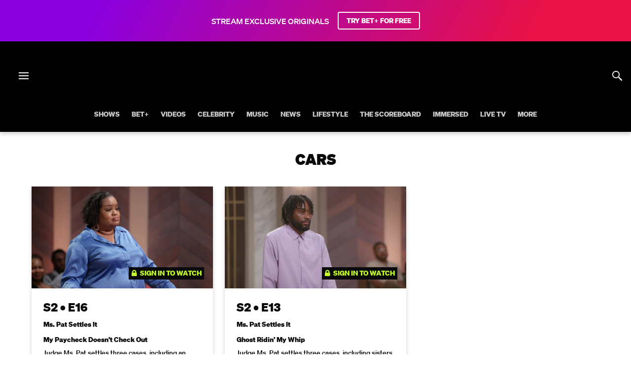

--- FILE ---
content_type: image/svg+xml
request_url: https://www.bet.com/svg/BET_Logo_Hero_Square_Large_100K_CMYK_White.svg
body_size: 311
content:
<svg id="Layer_1" data-name="Layer 1" xmlns="http://www.w3.org/2000/svg" viewBox="0 0 320 320"><defs><style>.cls-1{fill:#fff;}</style></defs><rect class="cls-1" x="59.53" y="104.86" width="52.26" height="10.05"/><rect class="cls-1" x="59.53" y="59.58" width="52.26" height="10.05"/><path class="cls-1" d="M-.43-.18v320h320V-.18ZM174,22.33H297.27V59.4H211.33V69.45h85.94v35.24H211.21v10h86.06v37.19H174ZM103.84,297.67H66.61V215.28h37.23Zm44.75-92.44H21.86V168.17H148.59Zm7.91-88.32c-1.77,20.07-16.48,35-49.66,35h-85V22.33h82.71c30.09,0,43.07,11.54,47.6,30.11,3.26,13.36-2.41,27.76-8.91,34C148.93,90.89,158.11,98.75,156.5,116.91ZM277.12,297.67l-41.63-31.45L193.9,297.67l15.88-50.88-41.62-31.47H219.6l15.9-50.91,15.91,50.91h51.42l-41.6,31.43Z" transform="translate(0.43 0.18)"/></svg>

--- FILE ---
content_type: application/javascript; charset=UTF-8
request_url: https://www.bet.com/811.5a243a862ae225a2.js
body_size: 85720
content:
"use strict";(self.webpackChunkwebplex_app=self.webpackChunkwebplex_app||[]).push([[811],{1479:(e,t,r)=>{Object.defineProperty(t,"__esModule",{value:!0}),function(e,t){for(var r in t)Object.defineProperty(e,r,{enumerable:!0,get:t[r]})}(t,{useIsMobileBreakpoint:function(){return a.useIsMobileBreakpoint},useIsMobileDevice:function(){return a.useIsMobileDevice}});var a=r(983174)},1657:(e,t,r)=>{Object.defineProperty(t,"__esModule",{value:!0}),Object.defineProperty(t,"default",{enumerable:!0,get:function(){return a}});var a=r(232637)._(r(403733)).default},6333:(e,t,r)=>{Object.defineProperty(t,"__esModule",{value:!0}),Object.defineProperty(t,"default",{enumerable:!0,get:function(){return y}});var a=r(232637),n=r(441293),i=r(111290),l=r(81992),o=a._(r(711374)),d=a._(r(841766)),u=a._(r(616903)),c=a._(r(679422)),s=a._(r(828178)),f=a._(r(240453)),p=a._(r(812039)),m=r(403948),g=r(409749),v=a._(r(447952)),b=function(e){var t=e.items,r=e.isGridList,a=e.isValueSpotlight,o=e.isAnnouncement,b=e.header,y=e.pagination,h=e.isPaladinCarousel,_=e.isPaladinGrid,P=e.isSponsorStrip,S=l._(e,["items","isGridList","isValueSpotlight","isAnnouncement","header","pagination","isPaladinCarousel","isPaladinGrid","isSponsorStrip"]);return _?d.default.createElement(g.PaladinGrid,i._(n._({},S),{header:b})):h?d.default.createElement(u.default,i._(n._({},S),{header:b,pagination:y})):a||(null==t?void 0:t.length)?o?d.default.createElement(p.default,{items:t}):P?d.default.createElement("div",{style:{width:"100%",margin:"auto"}},d.default.createElement(v.default,i._(n._({items:t,label:b},S),{isAdServed:!0}))):r?d.default.createElement(m.SectionWrapper,{"aria-label":(null==b?void 0:b.title)||void 0},(null==b?void 0:b.title)&&d.default.createElement(m.GridListTitle,{"data-testid":"GridListTitle"},b.title),d.default.createElement(f.default,{items:t})):a?d.default.createElement(s.default,t):d.default.createElement(c.default,n._({header:b,items:t,pagination:y},S)):null};b.propTypes={isValueSpotlight:o.default.bool,isGridList:o.default.bool,isAnnouncement:o.default.bool,isSponsorStrip:o.default.bool,items:o.default.oneOfType([o.default.arrayOf(o.default.object),o.default.object]),header:o.default.object,pagination:o.default.object,isPaladinCarousel:o.default.bool,isPaladinGrid:o.default.bool};var y=b},7057:(e,t,r)=>{Object.defineProperty(t,"__esModule",{value:!0}),function(e,t){for(var r in t)Object.defineProperty(e,r,{enumerable:!0,get:t[r]})}(t,{StyledButtonWrapper:function(){return o},StyledChevron:function(){return d}});var a=r(232637)._(r(621128)),n=r(539186),i=r(697058),l=r(985653),o=(0,a.default)(i.Box,{target:"e811opv0"})("background:rgba(36,36,36,0.8);cursor:pointer;height:",(0,l.getSpacer)(6+2/3),";width:",(0,l.getSpacer)(6+2/3),";z-index:2;",(0,l.whenProp)(["direction","=","previous"],{position:"absolute",margin:"auto",top:"0",left:"0",bottom:"0"})," ",(0,l.whenProp)(["direction","=","next"],{position:"absolute",margin:"auto",top:"0",right:"0",bottom:"0"})," ",(0,l.whenProp)("hide",{visibility:"hidden"})," ",(0,l.mediaQuery)("medium"),"{height:",(0,l.getSpacer)(10),";width:",(0,l.getSpacer)(10),";}",(0,l.mediaQuery)("large"),"{height:",(0,l.getSpacer)(6+2/3),";width:",(0,l.getSpacer)(6+2/3),";}",(0,l.mediaQuery)("xlarge"),"{height:",(0,l.getSpacer)(13+1/3),";width:",(0,l.getSpacer)(13+1/3),";}"),d=(0,a.default)(n.Chevron,{target:"e811opv1"})("color:",(0,l.getFromPalette)("support.fifth"),";position:absolute;margin:auto;top:0;left:0;bottom:0;right:0;",(0,l.whenProp)(["direction","=","previous"],{transform:"rotate(90deg)"})," ",(0,l.whenProp)(["direction","=","next"],{transform:"rotate(-90deg)"}))},8520:(e,t,r)=>{Object.defineProperty(t,"__esModule",{value:!0}),Object.defineProperty(t,"default",{enumerable:!0,get:function(){return c}});var a=r(232637),n=a._(r(711374)),i=a._(r(841766)),l=r(799915),o=r(697058),d=r(801332),u=function(e){var t=e.copyright;return t?i.default.createElement(l.Wrapper,{"data-display-name":"Copyright"},i.default.createElement(d.Parsed,{as:o.Pico},t)):null};u.displayName="Copyright",u.propTypes={copyright:n.default.string};var c=u},8647:(e,t,r)=>{Object.defineProperty(t,"__esModule",{value:!0}),Object.defineProperty(t,"default",{enumerable:!0,get:function(){return o}});var a=r(232637)._(r(841766)),n=r(796276),i=r(924208),l=r(985653),o=function(){return a.default.createElement(n.Global,{styles:(0,l.getScopedResetStyles)((0,i.useTheme)())})}},9254:(e,t,r)=>{Object.defineProperty(t,"__esModule",{value:!0}),Object.defineProperty(t,"default",{enumerable:!0,get:function(){return n}});var a=r(232637)._(r(335928)),n=function(){if(void 0!==r.g&&"undefined"!=typeof navigator){var e,t,n=/Mobile|iP(hone|od|ad)|Android|BlackBerry|IEMobile|Kindle|Silk-Accelerated|(hpw|web)OS|Opera M(obi|ini)/i.test(null===(e=navigator)||void 0===e?void 0:e.userAgent)&&!(0,a.default)(),i="undefined"!=typeof window&&"function"==typeof window.matchMedia&&(null===(t=window.matchMedia("(orientation: landscape)"))||void 0===t?void 0:t.matches),l="undefined"!=typeof window&&window.innerWidth<=(i?932:768);return n||l}return!1}},9513:(e,t,r)=>{Object.defineProperty(t,"__esModule",{value:!0}),Object.defineProperty(t,"default",{enumerable:!0,get:function(){return a}});var a=r(232637)._(r(545079)).default},10088:(e,t,r)=>{Object.defineProperty(t,"__esModule",{value:!0}),Object.defineProperty(t,"default",{enumerable:!0,get:function(){return l}});var a=r(864705),n=r(841766),i=r(969437),l=function(e){var t=e.id,r=e.elementRef,l=e.isOpen,o=e.regionId,d=e.setIsOpen,u=(0,i.useIsMobileDevice)(),c=function(e){var t=e.key,r=e.keyCode;return"Enter"===t||13===r},s=function(e){var t=e.key,r=e.keyCode;return"Escape"===t||27===r};(0,n.useEffect)(function(){if(!0===l){var e,n,i,f,p=r.current,m=null==p?void 0:null===(e=p.querySelector)||void 0===e?void 0:e.call(p,"#".concat(o));null==m||null===(n=m.focus)||void 0===n||n.call(m,{preventScroll:!0});var g=null==p?void 0:null===(i=p.querySelectorAll)||void 0===i?void 0:i.call(p,'[tabindex="0"]'),v=null==p?void 0:null===(f=p.querySelector)||void 0===f?void 0:f.call(p,"#".concat(t)),b=function(e){e.target===v&&(e.preventDefault(),d(!1))},y=function(e){var t="Tab"===e.key||9===e.keyCode,r=t&&e.shiftKey;if(t||r){var a=g[0],n=g[g.length-1];e.target===(r?a:n)&&(e.preventDefault(),(r?n:a).focus({preventScroll:!0}))}c(e)&&b(e),s(e)&&b(e)},h=function(e){p&&!p.contains(e.target)&&d(!1)},_=function(e){var r,n,i=Array.from((null==p?void 0:p.children)||[]),l=(r=Math).max.apply(r,a._(i.map(function(e){return e.getBoundingClientRect().top}))),o=(null==p?void 0:null===(n=p.querySelector)||void 0===n?void 0:n.call(p,"#".concat(t))).getBoundingClientRect(),u=o.left,c=o.right;i.some(function(t){var r=t.getBoundingClientRect(),a=r.top,n=r.bottom,i=r.left,o=r.right,d=e.clientX,s=e.clientY;return s>=l?s>a&&s<n&&d>i&&d<o:d>u&&d<c})||d(!1)};if(u)return p.addEventListener("touchstart",b),p.addEventListener("keydown",y),document.addEventListener("touchstart",h),function(){p.removeEventListener("touchstart",b),p.removeEventListener("keydown",y),document.removeEventListener("touchstart",h)};if(!u)return p.addEventListener("click",b),p.addEventListener("keydown",y),p.addEventListener("mouseout",_),document.addEventListener("mousedown",h),function(){p.removeEventListener("click",b),p.removeEventListener("keydown",y),p.removeEventListener("mouseout",_),document.removeEventListener("mousedown",h)}}if(!l){var P,S=r.current,w=null==S?void 0:null===(P=S.querySelector)||void 0===P?void 0:P.call(S,"#".concat(t)),O=function(e){e.target===w&&(e.preventDefault(),d(!0))},E=function(e){c(e)&&O(e)};if(u)return S.addEventListener("touchstart",O),S.addEventListener("keydown",E),function(){S.removeEventListener("touchstart",O),S.removeEventListener("keydown",E)};if(!u)return S.addEventListener("click",O),S.addEventListener("mouseover",O),S.addEventListener("keydown",E),function(){S.removeEventListener("click",O),S.removeEventListener("mouseover",O),S.removeEventListener("keydown",E)}}},[l,u])}},12273:(e,t,r)=>{Object.defineProperty(t,"__esModule",{value:!0}),Object.defineProperty(t,"FooterReportingContext",{enumerable:!0,get:function(){return a}});var a=(0,r(841766).createContext)({onNavClick:Function})},14001:(e,t)=>{Object.defineProperty(t,"__esModule",{value:!0}),function(e,t){for(var r in t)Object.defineProperty(e,r,{enumerable:!0,get:t[r]})}(t,{debounce:function(){return i},throttle:function(){return l}});var r=Math.max,a=Math.min,n="Expected a function";function i(e,t,i){var l,o,d,u,c,s,f=0,p=!1,m=!1,g=!0;if("function"!=typeof e)throw TypeError(n);function v(t){var r=l,a=o;return l=void 0,o=void 0,f=t,u=e.apply(a,r)}function b(e){var r=e-s,a=e-f;return void 0===s||r>=t||r<0||m&&a>=d}function y(){var e,r,n,i=Date.now();if(b(i))return h(i);c=setTimeout(y,(e=i-s,r=i-f,n=t-e,m?a(n,d-r):n))}function h(e){return(c=void 0,g&&l)?v(e):(l=void 0,o=void 0,u)}function _(){for(var e,r=arguments.length,a=Array(r),n=0;n<r;n++)a[n]=arguments[n];var i=Date.now(),d=b(i);if(l=a,o=this,s=i,d){if(void 0===c)return f=e=s,c=setTimeout(y,t),p?v(e):u;if(m)return c=setTimeout(y,t),v(s)}return void 0===c&&(c=setTimeout(y,t)),u}return t=Number(t)||0,"object"==typeof i&&(p=!!i.leading,d=(m="maxWait"in i)?r(Number(i.maxWait)||0,t):d,g="trailing"in i?!!i.trailing:g),_.cancel=function(){void 0!==c&&clearTimeout(c),f=0,l=void 0,s=void 0,o=void 0,c=void 0},_.flush=function(){return void 0===c?u:h(Date.now())},_}function l(e,t,r){var a=!0,l=!0;if("function"!=typeof e)throw TypeError(n);return"object"==typeof r&&(a="leading"in r?!!r.leading:a,l="trailing"in r?!!r.trailing:l),i(e,t,{leading:a,maxWait:t,trailing:l})}},14689:(e,t,r)=>{Object.defineProperty(t,"__esModule",{value:!0}),Object.defineProperty(t,"default",{enumerable:!0,get:function(){return a}});var a=r(232637)._(r(218893)).default},15808:(e,t,r)=>{Object.defineProperty(t,"__esModule",{value:!0}),Object.defineProperty(t,"Giga",{enumerable:!0,get:function(){return d}});var a=r(232637),n=r(441293),i=r(111290),l=a._(r(841766)),o=r(871017),d=function(e){return l.default.createElement(o.Typography,i._(n._({},e),{giga:!0}))}},16171:(e,t,r)=>{Object.defineProperty(t,"__esModule",{value:!0}),Object.defineProperty(t,"AdChoiceIcon",{enumerable:!0,get:function(){return l}});var a=r(232637)._(r(621128)),n=r(539186),i=r(985653),l=(0,a.default)(n.AdChoices,{target:"enhalhf0"})("color:",(0,i.getFromPalette)("vendor.adchoices"),";margin-left:",(0,i.getSpacer)(),";")},24302:(e,t,r)=>{Object.defineProperty(t,"__esModule",{value:!0}),Object.defineProperty(t,"StyledVisuallyHidden",{enumerable:!0,get:function(){return l}});var a=r(232637)._(r(621128)),n=r(697058),i=r(985653),l=(0,a.default)(n.Typography,{target:"e10kyzct0"})(i.setVisuallyHidden,";")},25057:(e,t,r)=>{Object.defineProperty(t,"__esModule",{value:!0}),function(e,t){for(var r in t)Object.defineProperty(e,r,{enumerable:!0,get:t[r]})}(t,{GridHubContextProvider:function(){return f},useGridHubDispatch:function(){return m},useGridHubStateContext:function(){return p}});var a=r(232637),n=r(350312),i=r(565412),l=n._(r(841766)),o=a._(r(711374)),d=r(711591),u=(0,l.createContext)(null),c=(0,l.createContext)(null),s=function(e){var t,r,a=e||{},n=a.isFilterable,i=a.filters,l=a.items,o=a.pagination,d=a.parameters,u=a.contentError,c=a.selector;return n?{selector:c,isFilterable:n,activeFilterId:null==i?void 0:null===(r=i.find)||void 0===r?void 0:null===(t=r.call(i,function(e){return!0===e.isActive}))||void 0===t?void 0:t.filterId,filters:i,gridParameters:d,hasMultipleFilters:(null==i?void 0:i.length)>1}:{isFilterable:!1,items:l,pagination:o,gridParameters:d,contentError:u}};function f(e){var t=e.children,r=e.gridHubData,a=i._((0,l.useReducer)(d.gridHubReducer,r,s),2),n=a[0],o=a[1];return l.default.createElement(u.Provider,{value:n},l.default.createElement(c.Provider,{value:o},t))}function p(){return(0,l.useContext)(u)}function m(){return(0,l.useContext)(c)}f.propTypes={children:o.default.node,gridHubData:o.default.object}},25130:(e,t,r)=>{Object.defineProperty(t,"__esModule",{value:!0}),Object.defineProperty(t,"default",{enumerable:!0,get:function(){return a}});var a=r(836831).TruncatedText},25249:(e,t,r)=>{Object.defineProperty(t,"__esModule",{value:!0}),Object.defineProperty(t,"PaladinP6",{enumerable:!0,get:function(){return d}});var a=r(232637),n=r(441293),i=r(111290),l=a._(r(841766)),o=r(675602),d=function(e){return l.default.createElement(o.PaladinTypography,i._(n._({},e),{p6:!0}))}},26240:(e,t,r)=>{Object.defineProperty(t,"__esModule",{value:!0}),Object.defineProperty(t,"default",{enumerable:!0,get:function(){return g}});var a=r(232637),n=r(350312),i=r(441293),l=r(111290),o=r(81992),d=r(565412),u=n._(r(841766)),c=a._(r(711374)),s=r(986499),f=r(500964),p=a._(r(291992)),m=function(){var e,t,r=arguments.length>0&&void 0!==arguments[0]?arguments[0]:{},a=r.title,n=r.parentMgid,c=r.stories,f=void 0===c?[]:c,m=o._(r,["title","parentMgid","stories"]),g=d._((0,u.useState)(0),2),v=g[0],b=g[1],y=(0,u.useRef)(null);if((0,u.useEffect)(function(){var e=y.current;e&&b(e.offsetHeight)},[]),!(null==f?void 0:f.length))return null;var h=null!==(t=null===(e=f[0])||void 0===e?void 0:e.isFeatured)&&void 0!==t&&t,_=(null==a?void 0:a.length)>0;return f.forEach(function(e){e.parentMgid=n}),u.default.createElement(s.RelatedStoryWrapper,l._(i._({},m),{"data-display-name":"RelatedStory",hasTitle:_,offsetHeight:v}),a&&u.default.createElement(s.StyledHeadlineWrapper,{"data-testid":"styledHeadlineWrapper",ref:y,isFeatureStory:h},u.default.createElement(s.StyledHeadlineText,null,a)),u.default.createElement(s.RelatedStoryColumn,{"data-display-name":"RelatedStoryItems","data-testid":"relatedStories"},u.default.createElement(p.default,{stories:f,isFeatured:h})))};m.displayName="RelatedStory",m.propTypes={title:c.default.string,parentMgid:c.default.string,stories:c.default.arrayOf(c.default.shape(f.Card.propTypes))};var g=m},26534:(e,t,r)=>{Object.defineProperty(t,"__esModule",{value:!0}),function(e,t){for(var r in t)Object.defineProperty(e,r,{enumerable:!0,get:t[r]})}(t,{StyledBox:function(){return l},StyledGenericText:function(){return d},StyledImage:function(){return f},StyledLink:function(){return c},StyledLinkLearnMore:function(){return s},StyledSubTitle:function(){return u},StyledTitle:function(){return o}});var a=r(232637)._(r(621128)),n=r(697058),i=r(985653),l=(0,a.default)(n.Flex,{target:"ellzvix0"})("justify-content:center;flex-direction:column;margin:",(0,i.getPaladinSpacer)(14)," 0 0 0;"),o=(0,a.default)(n.Typography,{target:"ellzvix1"})("font:var(--font-micro);margin-bottom:",(0,i.getPaladinSpacer)(4),";",(0,i.mediaQuery)("small"),"{margin-bottom:",(0,i.getPaladinSpacer)(6),";font:var(--font-giga);}"),d=(0,a.default)("p",{target:"ellzvix2"})("font:var(--font-p2);line-height:",(0,i.getPaladinSpacer)(6),";padding-left:",(0,i.getPaladinSpacer)(2),";padding-right:",(0,i.getPaladinSpacer)(2),";",(0,i.mediaQuery)("small"),"{max-width:",(0,i.getPaladinSpacer)(170),";font:var(--font-p1);}"),u=(0,a.default)(d,{target:"ellzvix3"})("margin-bottom:",(0,i.getPaladinSpacer)(6),";",(0,i.mediaQuery)("small"),"{margin-bottom:",(0,i.getPaladinSpacer)(8),";}"),c=(0,a.default)(n.Link,{target:"ellzvix4"})("margin-top:",(0,i.getPaladinSpacer)(30),";",(0,i.getPaladinTypography)("milli"),";color:",(0,i.getFromColors)("dark.interactive.link"),";",(0,i.mediaQuery)("small"),"{",(0,i.getPaladinTypography)("kilo"),";margin-top:",(0,i.getPaladinSpacer)(52),";}"),s=(0,a.default)(n.Link,{target:"ellzvix5"})("margin-top:",(0,i.getPaladinSpacer)(6),";margin-bottom:",(0,i.getPaladinSpacer)(12),";font:var(--font-p2);color:",(0,i.getFromColors)("dark.interactive.link"),";",(0,i.mediaQuery)("small"),"{margin-top:",(0,i.getPaladinSpacer)(14),";font:var(--font-p1);}"),f=(0,a.default)(n.Image,{target:"ellzvix6"})("display:none;",(0,i.mediaQuery)("small"),"{display:block !important;width:",(0,i.getPaladinSpacer)(96),";height:",(0,i.getPaladinSpacer)(94),";position:sticky;bottom:0;right:0;margin-left:100%;}")},28445:(e,t,r)=>{Object.defineProperty(t,"__esModule",{value:!0}),Object.defineProperty(t,"Wrapper",{enumerable:!0,get:function(){return l}});var a=r(232637)._(r(621128)),n=r(697058),i=r(985653),l=(0,a.default)(n.Box,{target:"e6zdhil0"})("margin-bottom:",(0,i.getPaladinSpacer)(6),";text-align:center;a:hover{color:",(0,i.getFromColors)("dark.nav.01-link-hover"),";}")},31125:(e,t,r)=>{Object.defineProperty(t,"__esModule",{value:!0}),Object.defineProperty(t,"useNativeVideo",{enumerable:!0,get:function(){return a.default}});var a=r(232637)._(r(255678))},31977:(e,t,r)=>{Object.defineProperty(t,"__esModule",{value:!0}),Object.defineProperty(t,"default",{enumerable:!0,get:function(){return a}});var a=r(232637)._(r(104199)).default},32548:(e,t)=>{Object.defineProperty(t,"__esModule",{value:!0}),Object.defineProperty(t,"default",{enumerable:!0,get:function(){return r}});var r=function(e){var t;return null==e?void 0:null===(t=e.replace(/\s/g,"-"))||void 0===t?void 0:t.toLowerCase()}},39435:(e,t,r)=>{Object.defineProperty(t,"__esModule",{value:!0}),Object.defineProperty(t,"default",{enumerable:!0,get:function(){return a}});var a=r(232637)._(r(70514)).default},39951:(e,t,r)=>{Object.defineProperty(t,"__esModule",{value:!0}),Object.defineProperty(t,"Iframe",{enumerable:!0,get:function(){return u}});var a=r(232637),n=r(441293),i=r(81992),l=a._(r(841766)),o=a._(r(711374)),d=r(193306),u=function(e){var t=e.src,r=e.title,a=i._(e,["src","title"]);return t?l.default.createElement(d.StyledIframe,n._({as:"iframe","data-display-name":"Iframe",title:r,src:t},a)):null};u.displayName="Iframe",u.propTypes={src:o.default.string,title:o.default.string}},41081:(e,t,r)=>{Object.defineProperty(t,"__esModule",{value:!0}),function(e,t){for(var r in t)Object.defineProperty(e,r,{enumerable:!0,get:t[r]})}(t,{StorybookStage:function(){return d},StyledContainer:function(){return o}});var a=r(232637)._(r(621128)),n=r(697058),i=r(985653),l=r(131940),o=(0,a.default)(n.Flex,{target:"e1iy37y30"})("flex-direction:column;justify-content:center;align-items:center;text-align:center;font-size:",(0,i.getPaladinSpacer)(4),";color:",(0,i.getFromColors)("light.ui.01"),";",l.StyledLoader,"{background-color:",(0,i.getFromColors)("dark.obj.04"),";z-index:999;}",l.StyledLoaderIcon,"{&:after{background-color:",(0,i.getFromColors)("dark.obj.04"),";}}"),d=(0,a.default)(n.Box,{target:"e1iy37y31"})("background:",(0,i.getFromColors)("dark.ui.bg"),";background-size:cover;background-attachment:fixed;",(0,i.getFromTheme)("pageBackground"),";")},41344:(e,t,r)=>{Object.defineProperty(t,"__esModule",{value:!0}),Object.defineProperty(t,"AdChoiceIcon",{enumerable:!0,get:function(){return l}});var a=r(232637)._(r(621128)),n=r(539186),i=r(985653),l=(0,a.default)(n.AdChoices,{target:"e1n9uqur0"})("color:",(0,i.getFromPalette)("vendor.adchoices"),";margin-left:",(0,i.getPaladinSpacer)(1.5),";")},43526:(e,t)=>{Object.defineProperty(t,"__esModule",{value:!0}),Object.defineProperty(t,"formatError",{enumerable:!0,get:function(){return r}});var r=function(e){var t,r;return{code:null!==(t=null==e?void 0:e.errorCode)&&void 0!==t?t:null==e?void 0:e.code,message:null!==(r=null==e?void 0:e.userMessageBody)&&void 0!==r?r:null==e?void 0:e.message,source:null==e?void 0:e.source}}},44246:(e,t,r)=>{Object.defineProperty(t,"__esModule",{value:!0}),Object.defineProperty(t,"StyledWrapper",{enumerable:!0,get:function(){return l}});var a=r(232637)._(r(621128)),n=r(697058),i=r(985653),l=(0,a.default)(n.Box,{target:"ee3jx3x0"})("margin-bottom:",(0,i.getPaladinSpacer)(4),";text-align:center;",(0,i.mediaQuery)("small"),"{margin-bottom:",(0,i.getPaladinSpacer)(7),";}a:hover{color:",(0,i.getFromColors)("dark.nav.01-link-hover"),";}")},48842:(e,t,r)=>{Object.defineProperty(t,"__esModule",{value:!0}),Object.defineProperty(t,"default",{enumerable:!0,get:function(){return i}});var a=r(718493),n=r(232637)._(r(442620));a._(r(725738),t),a._(r(409749),t),a._(r(487133),t),a._(r(697058),t),a._(r(801332),t),a._(r(969437),t);var i=n.default},50245:(e,t,r)=>{Object.defineProperty(t,"__esModule",{value:!0}),Object.defineProperty(t,"default",{enumerable:!0,get:function(){return a}});var a=r(232637)._(r(369995)).default},50321:(e,t,r)=>{Object.defineProperty(t,"__esModule",{value:!0}),Object.defineProperty(t,"default",{enumerable:!0,get:function(){return a}});var a=r(232637)._(r(187946)).default},51918:(e,t,r)=>{Object.defineProperty(t,"__esModule",{value:!0}),Object.defineProperty(t,"default",{enumerable:!0,get:function(){return S}});var a=r(232637),n=r(350312),i=r(441293),l=r(111290),o=r(81992),d=a._(r(841766)),u=r(604447),c=a._(r(711374)),s=a._(r(105906)),f=a._(r(665531)),p=r(954253),m=a._(r(172649)),g=r(216051),v=a._(r(951975)),b=a._(r(694234)),y=r(725738),h=r(997348),_=(0,f.default)({resolved:{},chunkName:function(){return"'cvp_test'"},isReady:function(e){var t=this.resolve(e);return!0===this.resolved[t]&&!!r.m[t]},importAsync:function(){return Promise.resolve().then(function(){return n._(r(264036))})},requireAsync:function(e){var t=this,r=this.resolve(e);return this.resolved[r]=!1,this.importAsync(e).then(function(e){return t.resolved[r]=!0,e})},requireSync:function(e){return r(this.resolve(e))},resolve:function(){return 264036}}),P=function(e){var t=e.copyright,r=e.logo,a=e.navs,n=e.socialShare,c=o._(e,["copyright","logo","navs","socialShare"]),s=(0,h.useFooterReporting)(),f=s.onNavClick;return d.default.createElement(g.FooterReportingContext.Provider,{value:s},d.default.createElement(p.Wrapper,i._({as:"footer",role:"contentinfo","data-display-name":"Footer"},c),d.default.createElement(p.StyledContainer,null,d.default.createElement(b.default,{items:a,onNavClick:f}),d.default.createElement(y.SocialShare,l._(i._({},n),{inline:!1,primary:!0,onNavClick:f})),d.default.createElement(v.default,{logo:r}),d.default.createElement(m.default,{copyright:t}),d.default.createElement(u.FeatureFlag,{flag:"example-test"},d.default.createElement(_,null)))))};P.displayName="Footer",P.propTypes=l._(i._({},m.default.propTypes,v.default.propTypes,b.default.propTypes),{socialShare:c.default.shape(y.SocialShare.propTypes)});var S=d.default.memo(P,s.default)},53355:(e,t,r)=>{Object.defineProperty(t,"__esModule",{value:!0}),Object.defineProperty(t,"default",{enumerable:!0,get:function(){return f}});var a=r(232637),n=r(350312),i=r(441293),l=r(111290),o=r(81992),d=a._(r(783500)),u=a._(r(711374)),c=n._(r(841766)),s=c.default.forwardRef(function(e,t){var r=e.as,a=e.children,n=e.content,u=o._(e,["as","children","content"]);if(!a&&!n)return null;var s=r||c.Fragment;return c.default.createElement(s,l._(i._({},u),{ref:t}),(0,d.default)(n||a))});s.displayName="Parsed",s.propTypes={as:u.default.oneOfType([u.default.node,u.default.string,u.default.element,u.default.func,u.default.object]),children:u.default.string,content:u.default.string};var f=s},53621:(e,t,r)=>{Object.defineProperty(t,"__esModule",{value:!0}),Object.defineProperty(t,"default",{enumerable:!0,get:function(){return o}});var a=r(232637),n=a._(r(841766)),i=a._(r(711374)),l=function(e){var t=e.schema;return t?n.default.createElement("script",{type:"application/ld+json",dangerouslySetInnerHTML:{__html:t}}):null};l.propTypes={schema:i.default.string};var o=l},53873:(e,t)=>{Object.defineProperty(t,"__esModule",{value:!0}),Object.defineProperty(t,"default",{enumerable:!0,get:function(){return r}});var r=function(e){if(e){var t=e.replace(/\s/g,"").toLowerCase();return"#".concat(t)}}},53891:(e,t,r)=>{Object.defineProperty(t,"__esModule",{value:!0}),function(e,t){for(var r in t)Object.defineProperty(e,r,{enumerable:!0,get:t[r]})}(t,{HeaderInnerContainer:function(){return v},HeaderOuterContainer:function(){return g},IOTarget:function(){return p},LogoContainer:function(){return y},LogoWrapper:function(){return h},Navigation:function(){return S},NavigationOuterContainer:function(){return w},NavigationWrapper:function(){return P},StickyBox:function(){return m},StyledLogo:function(){return _},Wrapper:function(){return b}});var a=r(232637),n=a._(r(621128)),i=r(985653),l=r(697058),o=r(988525),d=a._(r(721971)),u=a._(r(127549)),c=a._(r(961929)),s=a._(r(604456)),f=(0,i.getFromTheme)("overrides.headerV2.logo.container.height"),p=(0,n.default)(l.Box,{target:"e1an6mfj0"})((0,c.default)(),"{background:none;height:1px;left:0;position:fixed;top:0;width:0;",(0,i.mediaQuery)("medium"),"{height:",f,";left:50vw;position:absolute;width:1px;}}"),m=(0,n.default)(l.Box,{target:"e1an6mfj1"})((0,c.default)(),"{position:sticky;top:0;",(0,i.mediaQuery)("medium"),"{position:relative;&.sticky,&.compressed{position:sticky;}}}"),g=(0,n.default)(l.Container,{target:"e1an6mfj2"})((0,u.default)(),"{line-height:0;max-width:none;padding-left:0;padding-right:0;position:sticky;text-align:center;top:0;width:100%;",(0,i.mediaQuery)("medium"),"{overflow:hidden;position:relative;}}",(0,s.default)(),"{",(0,i.mediaQuery)("medium"),"{height:",o.fixedHeight,";}}"),v=(0,n.default)(l.Box,{target:"e1an6mfj3"})((0,s.default)(),"{",(0,i.mediaQuery)("medium"),"{height:calc(",f," + ",o.fixedHeight,");position:relative;top:-",f,";}}"),b=(0,n.default)(l.Box,{target:"e1an6mfj4"})((0,u.default)(),"{background:linear-gradient(\n      45deg,",(0,i.getFromPalette)("brand.first")," 0%,",(0,i.getFromPalette)("brand.third")," 100%\n    );box-shadow:",(0,i.getFromTheme)("shadows.first"),";color:",(0,i.getFromPalette)("text.first"),";display:flex;flex-direction:column;max-width:100%;overflow-x:hidden;position:relative;width:100%;z-index:10000;",(0,i.mediaQuery)("medium"),"{flex-direction:row;justify-content:center;}",(0,i.themeOverrides)("headerV2.header"),"}"),y=(0,n.default)(l.Box,{target:"e1an6mfj5"})((0,u.default)(),"{align-items:center;background-color:",(0,i.getFromTheme)("overrides.headerV2.logo.primary.backgroundColor"),";display:inline-block;left:0;line-height:0;transition-duration:0.3s;transition-property:left;}",(0,s.default)(),"{",(0,i.mediaQuery)("medium"),"{position:absolute;left:",(0,i.getSpacer)(3),";top:",f,";}}"),h=(0,n.default)(l.Box,{target:"e1an6mfj6"})((0,u.default)(),"{display:table-cell;height:",o.fixedHeight,";position:relative;text-align:center;vertical-align:middle;",(0,i.mediaQuery)("medium"),"{height:",f,";}}",(0,s.default)(),"{",(0,i.mediaQuery)("medium"),"{height:",o.fixedHeight,";}}"),_=(0,n.default)(l.Box,{target:"e1an6mfj7"})((0,u.default)(),"{",(0,i.themeOverrides)("headerV2.logo.primary"),";background-image:",(0,d.default)(),";display:inline-block;transition-duration:0.3s;transition-property:color,background-color;",(0,i.mediaQuery)("small"),"{background-image:",(0,d.default)((0,i.mediaQuery)("small")),";}@media (max-width:",function(e){return e.theme.breakpoints.breakpoints.medium-1},"px){background-image:",(0,d.default)(),";height:",(0,i.getFromTheme)("overrides.headerV2.logo.primary.height"),";width:",(0,i.getFromTheme)("overrides.headerV2.logo.primary.width"),";}}",(0,s.default)(),"{",(0,i.mediaQuery)("medium"),"{background-image:",(0,d.default)(),";height:",(0,i.getFromTheme)("overrides.headerV2.logo.primary.height"),";width:",(0,i.getFromTheme)("overrides.headerV2.logo.primary.width"),";}}"),P=(0,n.default)(l.Flex,{target:"e1an6mfj8"})((0,u.default)(),"{background:",(0,i.getFromPalette)("ui.fourth"),";display:flex;justify-content:center;",(0,i.mediaQuery)("medium"),"{background:none;overflow:hidden;}}"),S=(0,n.default)("ul",{target:"e1an6mfj9"})((0,u.default)(),"{display:flex;height:calc(",(0,i.getSpacer)()," + ",o.navHeight,");white-space:nowrap;",(0,i.mediaQuery)("medium"),"{padding-left:",(0,i.getSpacer)(2),";padding-right:",(0,i.getSpacer)(2),";}@media (max-width:",function(e){return e.theme.breakpoints.breakpoints.medium-1},"px){height:calc(",(0,i.getSpacer)()," + ",o.navHeight," - ",o.scrollHeight,");overflow:auto;text-align:center;::-webkit-scrollbar{max-height:",o.scrollHeight,";width:0;}::-webkit-scrollbar-thumb{background-color:",(0,i.getFromPalette)("brand.second"),";}::-webkit-scrollbar-track{background-color:",(0,i.getFromPalette)("ui.fifth"),";}}}"),w=(0,n.default)(l.Box,{target:"e1an6mfj10"})((0,u.default)(),"{line-height:0;text-align:center;}",(0,s.default)(),"{",(0,i.mediaQuery)("medium"),"{position:relative;top:",f,";}}")},53908:(e,t,r)=>{Object.defineProperty(t,"__esModule",{value:!0}),Object.defineProperty(t,"PaladinP1",{enumerable:!0,get:function(){return d}});var a=r(232637),n=r(441293),i=r(111290),l=a._(r(841766)),o=r(675602),d=function(e){return l.default.createElement(o.PaladinTypography,i._(n._({},e),{p1:!0}))}},60776:(e,t,r)=>{Object.defineProperty(t,"__esModule",{value:!0}),Object.defineProperty(t,"default",{enumerable:!0,get:function(){return a}});var a=r(232637)._(r(689146)).default},61286:(e,t,r)=>{Object.defineProperty(t,"__esModule",{value:!0}),Object.defineProperty(t,"default",{enumerable:!0,get:function(){return f}});var a=r(232637),n=r(441293),i=r(81992),l=a._(r(841766)),o=a._(r(711374)),d=a._(r(549301)),u=a._(r(463226)),c=r(715173),s=function(e){var t=e.headerProps,r=e.detailsProps,a=i._(e,["headerProps","detailsProps"]);return t||r?l.default.createElement(c.PageWrapper,n._({"data-display-name":"PropertyDetailsPage"},a),l.default.createElement(d.default,t),l.default.createElement(u.default,r)):null};s.displayName="PropertyDetailsPage",s.propTypes={detailsProps:o.default.object,headerProps:o.default.object};var f=s},61378:(e,t,r)=>{Object.defineProperty(t,"__esModule",{value:!0}),Object.defineProperty(t,"default",{enumerable:!0,get:function(){return a}});var a=r(232637)._(r(577995)).default},62338:(e,t,r)=>{Object.defineProperty(t,"__esModule",{value:!0}),Object.defineProperty(t,"default",{enumerable:!0,get:function(){return p}});var a=r(232637),n=r(441293),i=r(81992),l=a._(r(841766)),o=a._(r(711374)),d=r(697058),u=a._(r(549301)),c=r(320462),s=r(972289),f=function(e){var t=e.headerProps,r=e.extrasProps,a=e.loaderOptions,o=i._(e,["headerProps","extrasProps","loaderOptions"]);if(!t&&!r)return null;var f=t.isAuthorized,p=t.isDoneLoading;return l.default.createElement(d.Box,n._({"data-display-name":"propertyExtrasPage"},o),l.default.createElement(u.default,t),l.default.createElement(s.GridWrapper,null,l.default.createElement(c.EntitiesGrid,{entities:r.extras,isAuthorized:f,isDoneLoading:p,loaderOptions:a})))};f.displayName="PropertyExtrasPage",f.propTypes={headerProps:o.default.object,extrasProps:o.default.object,loaderOptions:o.default.object};var p=f},68583:(e,t,r)=>{Object.defineProperty(t,"__esModule",{value:!0}),Object.defineProperty(t,"default",{enumerable:!0,get:function(){return s}});var a=r(232637),n=r(441293),i=r(111290),l=r(81992),o=a._(r(841766)),d=a._(r(711374)),u=r(268495),c=function(e){var t=e.items,r=e.type,a=l._(e,["items","type"]);return r?o.default.createElement(u.Helmet,{encodeSpecialCharacters:!1},(void 0===t?[]:t).filter(function(e){return e.content||e.rel||e.href||e.type}).map(function(e,t){return o.default.createElement(r,n._(i._(n._({},e),{key:t}),a))})):null};c.propTypes={type:d.default.oneOf(["link","meta","script"]),items:d.default.arrayOf(d.default.shape({name:d.default.string,property:d.default.string,content:d.default.oneOfType([d.default.string,d.default.number,d.default.bool]),charSet:d.default.string,httpEquiv:d.default.string,rel:d.default.string,href:d.default.string,sizes:d.default.string,crossorigin:d.default.string,hreflang:d.default.string,media:d.default.string,innerHTML:d.default.string,src:d.default.string,type:d.default.string}))};var s=c},69090:(e,t,r)=>{Object.defineProperty(t,"__esModule",{value:!0}),function(e,t){for(var r in t)Object.defineProperty(e,r,{enumerable:!0,get:t[r]})}(t,{debounce:function(){return a.default},setupMockBidBarrel:function(){return n.setupMockBidBarrel}});var a=r(232637)._(r(715623)),n=r(700147)},70514:(e,t,r)=>{Object.defineProperty(t,"__esModule",{value:!0}),Object.defineProperty(t,"default",{enumerable:!0,get:function(){return m}});var a=r(232637),n=r(350312),i=r(441293),l=r(111290),o=r(81992),d=n._(r(841766)),u=a._(r(711374)),c=r(155320),s=r(748977),f=r(803148),p=function(e){var t=e.component,r=e.activeNavUrl,a=e.dataReportingName,n=e.isPopUp,u=e.mappingIndex,p=e.safeLinksDisabled,m=e.title,g=e.url,v=e.isPrivacySticky,b=o._(e,["component","activeNavUrl","dataReportingName","isPopUp","mappingIndex","safeLinksDisabled","title","url","isPrivacySticky"]),y=(0,d.useContext)(c.EdenContext),h=r===g;return m?d.default.createElement(s.StyledListElement,l._(i._({as:"li"},b),{"data-display-name":"NavigationItem","data-testid":"navItem"}),t?d.default.createElement(null!=t?t:null,null):d.default.createElement(s.StyledLink,{isActiveItem:h,href:g,rel:p?null:"noopener noreferrer",isPopUp:n,"data-reporting-name":a,className:h?"nav-item-active":null,onClick:function(){var e=a||m,t="ui://".concat(e.toLowerCase()),r={view:"view://".concat(e.toLowerCase())};(0,f.reportEdenClick)(y,t,{itemIndex:u},r)},isPrivacySticky:v},m)):null};p.displayName="NavigationItem",p.propTypes={activeNavUrl:u.default.string,component:u.default.node,dataReportingName:u.default.string,isPopUp:u.default.bool,mappingIndex:u.default.number,safeLinksDisabled:u.default.bool,url:u.default.string,title:u.default.string,isPrivacySticky:u.default.bool};var m=p},70637:(e,t,r)=>{Object.defineProperty(t,"__esModule",{value:!0}),Object.defineProperty(t,"Pico",{enumerable:!0,get:function(){return d}});var a=r(232637),n=r(441293),i=r(111290),l=a._(r(841766)),o=r(871017),d=function(e){return l.default.createElement(o.Typography,i._(n._({},e),{pico:!0}))}},73222:(e,t,r)=>{Object.defineProperty(t,"__esModule",{value:!0}),Object.defineProperty(t,"Mega",{enumerable:!0,get:function(){return d}});var a=r(232637),n=r(441293),i=r(111290),l=a._(r(841766)),o=r(871017),d=function(e){return l.default.createElement(o.Typography,i._(n._({},e),{mega:!0}))}},73313:(e,t,r)=>{Object.defineProperty(t,"__esModule",{value:!0}),Object.defineProperty(t,"useSizedImage",{enumerable:!0,get:function(){return a.default}});var a=r(232637)._(r(565286))},78674:(e,t,r)=>{Object.defineProperty(t,"__esModule",{value:!0}),Object.defineProperty(t,"default",{enumerable:!0,get:function(){return a}});var a=r(232637)._(r(425353)).default},79086:(e,t,r)=>{Object.defineProperty(t,"__esModule",{value:!0}),Object.defineProperty(t,"useBreakpoint",{enumerable:!0,get:function(){return a.default}});var a=r(232637)._(r(230162))},80431:(e,t,r)=>{Object.defineProperty(t,"__esModule",{value:!0}),Object.defineProperty(t,"default",{enumerable:!0,get:function(){return a}});var a=function(){var e,t,a,n,i;return void 0!==r.g&&"undefined"!=typeof navigator&&(null===(e=navigator)||void 0===e?void 0:e.userAgent)!=="undefined"&&(/iP(hone|od|ad)/i.test(null===(t=navigator)||void 0===t?void 0:t.userAgent)||(null===(n=navigator)||void 0===n?void 0:null===(a=n.userAgent)||void 0===a?void 0:a.includes("Mac"))&&(null===(i=navigator)||void 0===i?void 0:i.maxTouchPoints)>0)}},82532:(e,t,r)=>{Object.defineProperty(t,"__esModule",{value:!0}),Object.defineProperty(t,"default",{enumerable:!0,get:function(){return a}});var a=r(232637)._(r(573585)).default},83137:(e,t,r)=>{Object.defineProperty(t,"__esModule",{value:!0}),function(e,t){for(var r in t)Object.defineProperty(e,r,{enumerable:!0,get:t[r]})}(t,{StyledCallToAction:function(){return d},StyledCtaText:function(){return u},StyledGalleryWrapper:function(){return l},StyledImageWrapper:function(){return o}});var a=r(232637)._(r(621128)),n=r(697058),i=r(985653),l=(0,a.default)(n.Box,{target:"e1fcn1qf0"})("background:black;height:",(0,i.getSpacer)(41+2/3),";width:100%;",(0,i.mediaQuery)("small"),"{width:",(0,i.getSpacer)(62.5),";}",(0,i.mediaQuery)("medium"),"{height:",(0,i.getSpacer)(63.5),";width:",(0,i.getSpacer)(95.5),";}",(0,i.mediaQuery)("large"),"{height:",(0,i.getSpacer)(51+1/3),";width:",(0,i.getSpacer)(77),";}",(0,i.mediaQuery)("xlarge"),"{height:",(0,i.getSpacer)(91+1/3),";width:",(0,i.getSpacer)(137),";}opacity:0;position:absolute;transition:opacity ease-in-out 0.4s;",(0,i.whenProp)("slideAnimation",{opacity:"1",zIndex:"1"}),"  figure{height:100%;margin:0;overflow:hidden;width:100%;-webkit-transform:translate3d(0,0,0);}figcaption{background:rgba(36,36,36,0.5);bottom:0;height:26px;position:absolute;text-align:right;width:100%;p,a{color:",(0,i.getFromPalette)("text.first"),";display:inline-block;margin-right:2px;}",(0,i.whenProp)("isLastItem",{visibility:"hidden"}),"}"),o=(0,a.default)(n.Box,{target:"e1fcn1qf1"})("content:'';height:100%;position:absolute;width:100%;img{",(0,i.whenProp)("narrow",{objectFit:"contain"}),";height:100%;width:100%;}",(0,i.whenProp)("isLastItem",{backdropFilter:"blur(1px)",filter:"blur(1px) opacity(0.25)"}),"  a{pointer-events:none;",(0,i.whenProp)("isLastItem",{pointerEvents:"auto"}),"}"),d=(0,a.default)(n.Box,{target:"e1fcn1qf2"})("background:",(0,i.getFromPalette)("brand.third"),";bottom:0;color:",(0,i.getFromPalette)("text.third"),";height:",(0,i.getSpacer)(6+2/3),";left:0;margin:auto;position:absolute;right:0;top:0;width:",(0,i.getSpacer)(36+2/3),";",(0,i.mediaQuery)("medium"),"{height:",(0,i.getSpacer)(11+2/3),";width:",(0,i.getSpacer)(58),";}",(0,i.mediaQuery)("large"),"{height:",(0,i.getSpacer)(6+2/3),";width:",(0,i.getSpacer)(36+2/3),";}",(0,i.mediaQuery)("xlarge"),"{height:",(0,i.getSpacer)(11+2/3),";width:",(0,i.getSpacer)(58),";}",(0,i.themeOverrides)("button.primary")),u=(0,a.default)(n.Nano,{target:"e1fcn1qf3"})()},89756:(e,t,r)=>{Object.defineProperty(t,"__esModule",{value:!0}),function(e,t){for(var r in t)Object.defineProperty(e,r,{enumerable:!0,get:t[r]})}(t,{Account:function(){return n.default},NavigationItem:function(){return i.default},Search:function(){return l.default}});var a=r(232637),n=a._(r(404760)),i=a._(r(646304)),l=a._(r(268173))},91030:(e,t,r)=>{Object.defineProperty(t,"__esModule",{value:!0}),Object.defineProperty(t,"StyledBox",{enumerable:!0,get:function(){return l}});var a=r(232637)._(r(621128)),n=r(985653),i=r(697058),l=(0,a.default)(i.Box,{target:"e10oa0hr0"})("display:block;outline:none;transition:filter 0.2s ease;svg{display:block;overflow:visible;pointer-events:none;height:",(0,n.getPaladinSpacer)(13),";width:",(0,n.getPaladinSpacer)(25),";g{:not(.shadow){transition:transform 0.2s ease;}}}&:hover{filter:brightness(1.2);&:active{svg g *:not(.shadow){transform:translateY(calc(",(0,n.getPaladinSpacer)(1)," - 1px));}}}:focus-visible{svg{outline:",(0,n.getPaladinSpacer)(.5)," solid\n        ",(0,n.getFromColors)("dark.interactive.link"),";outline-offset:",(0,n.getPaladinSpacer)(.5),";border-radius:",(0,n.getPaladinSpacer)(.5),";}}")},91786:(e,t,r)=>{Object.defineProperty(t,"__esModule",{value:!0}),Object.defineProperty(t,"default",{enumerable:!0,get:function(){return i}});var a=r(441293),n=r(112475),i=function(e){var t=(0,n.getFeatureFlagsFromCookies)();return t?a._({},e,t):e}},99660:(e,t,r)=>{Object.defineProperty(t,"__esModule",{value:!0}),function(e,t){for(var r in t)Object.defineProperty(e,r,{enumerable:!0,get:t[r]})}(t,{StyledBox:function(){return d},StyledCorner:function(){return f},StyledGradient:function(){return c},StyledHeadline:function(){return u},StyledShadow:function(){return s},StyledWrapper:function(){return o}});var a=r(232637)._(r(621128)),n=r(985653),i=r(697058),l=(0,n.getFromColors)("dark.ui.01"),o=(0,a.default)(i.Box,{target:"eohpiwp0"})("max-width:",(0,n.getPaladinSpacer)(360),";margin:0 auto;"),d=(0,a.default)(i.Box,{target:"eohpiwp1"})("border:1px solid ",(0,n.getFromColors)("dark.ui.05"),";background:#eee;color:",(0,n.getFromColors)("dark.ui.05"),";padding:",(0,n.getPaladinSpacer)(5),";margin:",(0,n.getPaladinSpacer)(4)," 0 ",(0,n.getPaladinSpacer)(10),";"),u=(0,a.default)(i.PaladinTypography,{target:"eohpiwp2"})("text-align:center;margin-bottom:",(0,n.getPaladinSpacer)(2),";margin-top:",(0,n.getPaladinSpacer)(5),";"),c=(0,a.default)(i.PaladinTypography,{target:"eohpiwp3"})("display:flex;justify-content:space-between;padding:",(0,n.getPaladinSpacer)(4),";background:",function(e){return e.value||"transparent"},";font-family:monospace;box-sizing:border-box;margin:",(0,n.getPaladinSpacer)(4)," 0;color:",(0,n.getFromColors)("dark.ui.bg"),";flex-direction:column;",(0,n.mediaQuery)("medium"),"{flex-direction:row;white-space:nowrap;}> span:first-child{border-radius:",(0,n.getPaladinSpacer)(1),";padding:",(0,n.getPaladinSpacer)(.5)," ",(0,n.getPaladinSpacer)(1),";background:",(0,n.getFromColors)("dark.obj.04"),";color:",l,";max-width:142px;}"),s=(0,a.default)(i.PaladinTypography,{target:"eohpiwp4"})("display:flex;justify-content:space-between;box-shadow:",function(e){return e.value||"none"},";padding:",(0,n.getPaladinSpacer)(4),";font-family:monospace;box-sizing:border-box;margin:",(0,n.getPaladinSpacer)(2)," 0 ",(0,n.getPaladinSpacer)(8),";white-space:nowrap;color:",l,";"),f=(0,a.default)(i.PaladinTypography,{target:"eohpiwp5"})("display:flex;justify-content:space-between;font-family:monospace;box-sizing:border-box;margin:",(0,n.getPaladinSpacer)(3)," 0;white-space:nowrap;color:",l,";align-items:center;position:relative;padding:",(0,n.getPaladinSpacer)(6)," ",(0,n.getPaladinSpacer)(7)," ",(0,n.getPaladinSpacer)(6)," ",(0,n.getPaladinSpacer)(4),";> span:last-child{&::after{content:'';border-radius:",function(e){return e.value},"px;border:1px solid ",l,";background:",l,";width:",(0,n.getPaladinSpacer)(16),";height:",(0,n.getPaladinSpacer)(16),";position:absolute;top:0;right:",(0,n.getPaladinSpacer)(2),";opacity:0.3;}}")},99939:(e,t,r)=>{Object.defineProperty(t,"__esModule",{value:!0}),Object.defineProperty(t,"useGridAccessibility",{enumerable:!0,get:function(){return a.useGridAccessibility}});var a=r(995530)},100125:(e,t,r)=>{Object.defineProperty(t,"__esModule",{value:!0}),Object.defineProperty(t,"default",{enumerable:!0,get:function(){return c}});var a=r(232637),n=r(565412),i=a._(r(841766)),l=a._(r(711374)),o=r(924208),d=r(99660),u=function(e){var t=e.theme,r=t.gradients,a=t.shadows,l=Object.fromEntries(Object.entries(t.corners).map(function(e){var t=n._(e,2);return[t[0],t[1].split(",")[0]]})),o=function(e,t){var r=arguments.length>2&&void 0!==arguments[2]?arguments[2]:"";return i.default.createElement(d.StyledBox,{as:"section"},e.map(function(e){var a=n._(e,2),l=a[0],o=a[1];return i.default.createElement(t,{key:l,value:o,p2:!0},i.default.createElement("span",null,l),i.default.createElement("span",null,o,r))}))};return i.default.createElement(d.StyledWrapper,{"data-testid":"gradient-styles"},i.default.createElement(d.StyledHeadline,{as:"h5",milli:!0},"Gradients"),o(Object.entries(r),d.StyledGradient),i.default.createElement(d.StyledHeadline,{as:"h5",milli:!0},"Shadows"),o(Object.entries(a.dark),d.StyledShadow),i.default.createElement(d.StyledHeadline,{as:"h5",milli:!0},"Corner Tokens"),o(Object.entries(l),d.StyledCorner,"px"))};u.propTypes={theme:l.default.object.isRequired};var c=(0,o.withTheme)(u)},101447:(e,t,r)=>{Object.defineProperty(t,"__esModule",{value:!0}),Object.defineProperty(t,"default",{enumerable:!0,get:function(){return a}});var a=r(232637)._(r(991042)).default},104199:(e,t,r)=>{Object.defineProperty(t,"__esModule",{value:!0}),Object.defineProperty(t,"default",{enumerable:!0,get:function(){return s}});var a=r(232637),n=r(441293),i=r(81992),l=a._(r(841766)),o=a._(r(711374)),d=r(577554),u=r(174164),c=function(e){var t=e.title,r=e.onCloseClicked,a=i._(e,["title","onCloseClicked"]);return l.default.createElement(d.StyledMobileNavModalHeader,{"data-testid":"MobileModalHeader"},l.default.createElement(u.MobileIconButton,n._({as:"button",onCloseClick:r},a)),l.default.createElement(d.StyledMobileNavModalHeaderTitle,{"data-testid":"MobileNavModalHeaderTitle"},t))};c.propTypes={title:o.default.string,onCloseClicked:o.default.func};var s=c},110510:(e,t,r)=>{Object.defineProperty(t,"__esModule",{value:!0}),Object.defineProperty(t,"useInViewObserver",{enumerable:!0,get:function(){return d}});var a=r(441293),n=r(111290),i=r(565412),l=r(864705),o=r(841766),d=function(e){var t=e.nodeRef,r=e.root,d=e.rootMargin,u=e.threshold,c=e.unobserveOnEnter,s=void 0!==c&&c,f=e.onChange,p=e.onStatefulChange,m=e.onEnter,g=e.onStatefulEnter,v=e.onLeave,b=e.onStatefulLeave,y=i._((0,o.useState)({inView:!1,scrollDirection:{},entry:{}}),2),h=y[0],_=y[1],P=(0,o.useRef)(!1),S=(0,o.useRef)(null),w=(0,o.useRef)({}),O=(0,o.useRef)(!1),E=(0,o.useRef)(f),x=(0,o.useRef)(m),k=(0,o.useRef)(v),T=(0,o.useRef)(null),j=t||T,C=(0,o.useCallback)(function(){if(!P.current&&S.current){var e=j.current;S.current.observe(e),P.current=!0}},[j]),M=(0,o.useCallback)(function(){P.current&&S.current&&(S.current.disconnect(),P.current=!1)},[]),I=(0,o.useCallback)(function(){if(j.current){var e=j.current.getBoundingClientRect(),t=e.x,r=e.y;w.current={x:t,y:r}}},[j]);return(0,o.useEffect)(function(){if(!(null==j?void 0:j.current))return function(){return null};if(!("IntersectionObserver"in window)||!("IntersectionObserverEntry"in window))return console.error("the browser doesn't support Intersection Observer"),function(){return null};var e=function(e,t){var r={};return e<w.current.x&&(r.horizontal="left"),e>w.current.x&&(r.horizontal="right"),w.current.x=e,t<w.current.y&&(r.vertical="up"),t>w.current.y&&(r.vertical="down"),w.current.y=t,r};return S.current=new window.IntersectionObserver(function(t){var r,o=i._(t,1)[0],d=null!=o?o:{},c=d.intersectionRatio,f=d.isIntersecting,m=d.boundingClientRect,v=null!=m?m:{},y=v.x,h=v.y,P=Array.isArray(u)?(r=Math).min.apply(r,l._(u)):u,S=P>0?c>=P:void 0!==f?f:c>0,w=e(y,h),T={entry:o,scrollDirection:w,observe:C,unobserve:M,inView:S};S&&!O.current&&(s&&M(),x.current&&x.current(T),g&&"function"==typeof g&&g(T)),!S&&O.current&&k.current&&k.current(T),!S&&O.current&&b&&"function"==typeof b&&b(T),E.current&&E.current(n._(a._({},T),{inView:S})),p&&"function"==typeof p&&p(n._(a._({},T),{inView:S})),_({inView:S,scrollDirection:w,entry:o}),O.current=S},{threshold:u||0,root:r||null,rootMargin:d||"0%"}),C(),function(){M()}},[j,C,E,p,x,g,k,b,r,d,u,M,s]),n._(a._({ref:j},h),{observe:C,unobserve:M,updatePosition:I})}},112491:(e,t,r)=>{Object.defineProperty(t,"__esModule",{value:!0}),Object.defineProperty(t,"default",{enumerable:!0,get:function(){return a}});var a=r(232637)._(r(651102)).default},123539:(e,t,r)=>{Object.defineProperty(t,"__esModule",{value:!0}),Object.defineProperty(t,"useOneTrustScriptWithGlobalData",{enumerable:!0,get:function(){return a.default}});var a=r(232637)._(r(896166))},125641:(e,t,r)=>{Object.defineProperty(t,"__esModule",{value:!0}),Object.defineProperty(t,"default",{enumerable:!0,get:function(){return a}});var a=r(232637)._(r(706830)).default},126068:(e,t)=>{Object.defineProperty(t,"__esModule",{value:!0}),function(e,t){for(var r in t)Object.defineProperty(e,r,{enumerable:!0,get:t[r]})}(t,{SELECT_FILTER:function(){return r},UPDATE_FILTER:function(){return a},UPDATE_GRID_LIST:function(){return n}});var r=Symbol("SELECT_FILTER"),a=Symbol("UPDATE_FILTER"),n=Symbol("UPDATE_GRID_LIST")},127348:(e,t,r)=>{Object.defineProperty(t,"__esModule",{value:!0}),Object.defineProperty(t,"default",{enumerable:!0,get:function(){return b}});var a=r(232637),n=r(441293),i=r(111290),l=r(81992),o=a._(r(711374)),d=a._(r(841766)),u=a._(r(431840)),c=a._(r(281684)),s=a._(r(50245)),f=a._(r(898774)),p=r(697058),m=a._(r(995692)),g=a._(r(686767)),v=function(e){var t=e.scope,r=e.copyright,a=e.logo,i=e.navs,o=e.socialShare,u=e.customScripts,c=l._(e,["scope","copyright","logo","navs","socialShare","customScripts"]);return d.default.createElement(d.default.Fragment,null,d.default.createElement(g.default,{customScripts:u}),d.default.createElement(p.Box,{className:"ExternalFooter ".concat(void 0===t?"viacomRoot":t)},d.default.createElement(f.default,n._({copyright:r,logo:a,navs:i,socialShare:o},c))))};v.displayName="ExternalFooter",v.propTypes=i._(n._({},u.default.propTypes,c.default.propTypes,s.default.propTypes),{scope:o.default.string,socialShare:o.default.shape(m.default.propTypes),customScripts:o.default.array});var b=v},127443:(e,t,r)=>{Object.defineProperty(t,"__esModule",{value:!0}),Object.defineProperty(t,"default",{enumerable:!0,get:function(){return s}});var a=r(232637),n=a._(r(841766)),i=a._(r(711374)),l=r(924208),o=r(697058),d=r(565022),u=r(670042),c=function(e){var t=e.theme.typography.paladin.font;return n.default.createElement(d.StyledContainer,{"data-testid":"text-styles"},n.default.createElement(d.StyledBox,{as:"section"},n.default.createElement(d.Paragraph,{"data-testid":"primary-font"},n.default.createElement("b",null,"Primary Font — "),n.default.createElement("span",{style:{fontFamily:t.primary}},t.primary)),n.default.createElement(d.Paragraph,{"data-testid":"secondary-font"},n.default.createElement("b",null,"Secondary Font — "),n.default.createElement("span",{style:{fontFamily:t.secondary}},t.secondary))),n.default.createElement(d.Header,{as:"h4",kilo:!0},"Body Styles"),n.default.createElement(d.StyledBox,{as:"section"},n.default.createElement(d.Columns,{"data-testid":"p1",p1:!0},n.default.createElement("strong",null,"p1"),"— ",u.longFillerText),n.default.createElement(o.HorizontalRule,null),n.default.createElement(d.Columns,{"data-testid":"p2",p2:!0},n.default.createElement("strong",null,"p2")," — ",u.longFillerText),n.default.createElement(o.HorizontalRule,null),n.default.createElement(d.Columns,{"data-testid":"p3",p3:!0},n.default.createElement("strong",null,"p3")," — ",u.longFillerText),n.default.createElement(o.HorizontalRule,null),n.default.createElement(d.Columns,{"data-testid":"p4",p4:!0},n.default.createElement("strong",null,"p4")," — ",u.longFillerText),n.default.createElement(o.HorizontalRule,null),n.default.createElement(d.Columns,{"data-testid":"p5",p5:!0},n.default.createElement("strong",null,"p5")," — ",u.longFillerText),n.default.createElement(o.HorizontalRule,null),n.default.createElement(d.Columns,{"data-testid":"p6",p6:!0},n.default.createElement("strong",null,"p6")," — ",u.longFillerText)),n.default.createElement(d.Header,{as:"h4",kilo:!0},"Heading Styles"),n.default.createElement(d.SubHeader,{as:"h5",milli:!0},"Small"),n.default.createElement(d.StyledBox,{as:"section"},n.default.createElement(d.StyledText,{as:"p",pico:!0,"data-testid":"Pico"},"Pico — ",u.shortFillerText),n.default.createElement(d.StyledText,{as:"p",nano:!0,"data-testid":"Nano"},"Nano — ",u.shortFillerText),n.default.createElement(d.StyledText,{as:"p",micro:!0,"data-testid":"Micro"},"Micro — ",u.shortFillerText)),n.default.createElement(d.SubHeader,{as:"h5",milli:!0},"Medium"),n.default.createElement(d.StyledBox,{as:"section"},n.default.createElement(d.StyledText,{as:"p",milli:!0,"data-testid":"Milli"},"Milli — ",u.shortFillerText),n.default.createElement(d.StyledText,{as:"p",kilo:!0,"data-testid":"Kilo"},"Kilo — ",u.shortFillerText),n.default.createElement(d.StyledText,{as:"p",mega:!0,"data-testid":"Mega"},"Mega — ",u.shortFillerText)),n.default.createElement(d.SubHeader,{as:"h5",milli:!0},"Large"),n.default.createElement(d.StyledBox,{as:"section"},n.default.createElement(d.StyledText,{as:"p",giga:!0,"data-testid":"Giga"},"Giga — ",u.shortFillerText),n.default.createElement(d.StyledText,{as:"p",tera:!0,"data-testid":"Tera"},"Tera — ",u.shortFillerText),n.default.createElement(d.StyledText,{as:"p",peta:!0,"data-testid":"Peta"},"Peta — ",u.shortFillerText),n.default.createElement(d.StyledText,{as:"p",exa:!0,"data-testid":"Exa"},"Exa — ",u.shortFillerText)),n.default.createElement(d.Header,{as:"h4",kilo:!0},"Body Variants"),n.default.createElement(d.SubHeader,{as:"h5",milli:!0},"Italic"),n.default.createElement(d.StyledBox,{as:"section"},n.default.createElement(d.StyledText,{as:"p","p1-italic":!0,"data-testid":"p1-italic"},"p1-italic — ",u.shortFillerText),n.default.createElement(d.StyledText,{as:"p","p2-italic":!0,"data-testid":"p2-italic"},"p2-italic — ",u.shortFillerText),n.default.createElement(d.StyledText,{as:"p","p3-italic":!0,"data-testid":"p3-italic"},"p3-italic — ",u.shortFillerText),n.default.createElement(d.StyledText,{as:"p","p4-italic":!0,"data-testid":"p4-italic"},"p4-italic — ",u.shortFillerText),n.default.createElement(d.StyledText,{as:"p","p5-italic":!0,"data-testid":"p5-italic"},"p5-italic — ",u.shortFillerText),n.default.createElement(d.StyledText,{as:"p","p6-italic":!0,"data-testid":"p6-italic"},"p6-italic — ",u.shortFillerText)),n.default.createElement(d.SubHeader,{as:"h5",milli:!0},"Bold"),n.default.createElement(d.StyledBox,{as:"section"},n.default.createElement(d.StyledText,{as:"p","p1-bold":!0,"data-testid":"p1-bold"},"p1-bold — ",u.shortFillerText),n.default.createElement(d.StyledText,{as:"p","p2-bold":!0,"data-testid":"p2-bold"},"p2-bold — ",u.shortFillerText),n.default.createElement(d.StyledText,{as:"p","p3-bold":!0,"data-testid":"p3-bold"},"p3-bold — ",u.shortFillerText),n.default.createElement(d.StyledText,{as:"p","p4-bold":!0,"data-testid":"p4-bold"},"p4-bold — ",u.shortFillerText),n.default.createElement(d.StyledText,{as:"p","p5-bold":!0,"data-testid":"p5-bold"},"p5-bold — ",u.shortFillerText),n.default.createElement(d.StyledText,{as:"p","p6-bold":!0,"data-testid":"p6-bold"},"p6-bold — ",u.shortFillerText)),n.default.createElement(d.SubHeader,{as:"h5",milli:!0},"Link"),n.default.createElement(d.StyledBox,{as:"section"},n.default.createElement(d.StyledText,{as:"p","p1-link":!0,"data-testid":"p1-link"},"p1-link — ",u.shortFillerText),n.default.createElement(d.StyledText,{as:"p","p2-link":!0,"data-testid":"p2-link"},"p2-link — ",u.shortFillerText),n.default.createElement(d.StyledText,{as:"p","p3-link":!0,"data-testid":"p3-link"},"p3-link — ",u.shortFillerText),n.default.createElement(d.StyledText,{as:"p","p4-link":!0,"data-testid":"p4-link"},"p4-link — ",u.shortFillerText),n.default.createElement(d.StyledText,{as:"p","p5-link":!0,"data-testid":"p5-link"},"p5-link — ",u.shortFillerText),n.default.createElement(d.StyledText,{as:"p","p6-link":!0,"data-testid":"p6-link"},"p6-link — ",u.shortFillerText)),n.default.createElement(d.SubHeader,{as:"h5",milli:!0},"Strikethrough"),n.default.createElement(d.StyledBox,{as:"section"},n.default.createElement(d.StyledText,{as:"p","p1-strikethrough":!0,"data-testid":"p1-strikethrough"},"p1-strikethrough — ",u.shortFillerText),n.default.createElement(d.StyledText,{as:"p","p2-strikethrough":!0,"data-testid":"p2-strikethrough"},"p2-strikethrough — ",u.shortFillerText),n.default.createElement(d.StyledText,{as:"p","p3-strikethrough":!0,"data-testid":"p3-strikethrough"},"p3-strikethrough — ",u.shortFillerText),n.default.createElement(d.StyledText,{as:"p","p4-strikethrough":!0,"data-testid":"p4-strikethrough"},"p4-strikethrough — ",u.shortFillerText),n.default.createElement(d.StyledText,{as:"p","p5-strikethrough":!0,"data-testid":"p5-strikethrough"},"p5-strikethrough — ",u.shortFillerText),n.default.createElement(d.StyledText,{as:"p","p6-strikethrough":!0,"data-testid":"p6-strikethrough"},"p6-strikethrough — ",u.shortFillerText)),n.default.createElement(d.SubHeader,{as:"h5",milli:!0},"Padding"),n.default.createElement(d.StyledBox,{as:"section"},n.default.createElement(d.StyledText,{as:"p","padding-pico-inline":!0,"data-testid":"padding-pico-inline"},"padding-pico-inline — ",u.shortFillerText),n.default.createElement(d.StyledText,{as:"p","padding-nano-inline":!0,"data-testid":"padding-nano-inline"},"padding-nano-inline — ",u.shortFillerText),n.default.createElement(d.StyledText,{as:"p","padding-micro-inline":!0,"data-testid":"padding-micro-inline"},"padding-micro-inline — ",u.shortFillerText),n.default.createElement(d.StyledText,{as:"p","padding-milli-inline":!0,"data-testid":"padding-milli-inline"},"padding-milli-inline — ",u.shortFillerText),n.default.createElement(d.StyledText,{as:"p","padding-kilo-inline":!0,"data-testid":"padding-kilo-inline"},"padding-kilo-inline — ",u.shortFillerText),n.default.createElement(d.StyledText,{as:"p","padding-mega-inline":!0,"data-testid":"padding-mega-inline"},"padding-mega-inline — ",u.shortFillerText)),n.default.createElement(d.Header,{as:"h4",kilo:!0},"Inline"),n.default.createElement(d.SubHeader,{as:"h5",milli:!0},"Heading"),n.default.createElement(d.StyledBox,{as:"section"},n.default.createElement(d.StyledText,{as:"p","pico-inline":!0,"data-testid":"pico-inline"},"pico-inline — ",u.shortFillerText),n.default.createElement(d.StyledText,{as:"p","nano-inline":!0,"data-testid":"nano-inline"},"nano-inline — ",u.shortFillerText),n.default.createElement(d.StyledText,{as:"p","micro-inline":!0,"data-testid":"micro-inline"},"micro-inline — ",u.shortFillerText),n.default.createElement(d.StyledText,{as:"p","milli-inline":!0,"data-testid":"milli-inline"},"milli-inline — ",u.shortFillerText),n.default.createElement(d.StyledText,{as:"p","kilo-inline":!0,"data-testid":"kilo-inline"},"kilo-inline — ",u.shortFillerText),n.default.createElement(d.StyledText,{as:"p","mega-inline":!0,"data-testid":"mega-inline"},"mega-inline — ",u.shortFillerText)),n.default.createElement(d.SubHeader,{as:"h5",milli:!0},"Body"),n.default.createElement(d.StyledBox,{as:"section"},n.default.createElement(d.StyledText,{as:"p","p1-inline":!0,"data-testid":"p1-inline"},"p1-inline — ",u.shortFillerText),n.default.createElement(d.StyledText,{as:"p","p2-inline":!0,"data-testid":"p2-inline"},"p2-inline — ",u.shortFillerText),n.default.createElement(d.StyledText,{as:"p","p3-inline":!0,"data-testid":"p3-inline"},"p3-inline — ",u.shortFillerText),n.default.createElement(d.StyledText,{as:"p","p4-inline":!0,"data-testid":"p4-inline"},"p4-inline — ",u.shortFillerText),n.default.createElement(d.StyledText,{as:"p","p5-inline":!0,"data-testid":"p5-inline"},"p5-inline — ",u.shortFillerText),n.default.createElement(d.StyledText,{as:"p","p6-inline":!0,"data-testid":"p6-inline"},"p6-inline — ",u.shortFillerText)),n.default.createElement(d.SubHeader,{as:"h5",milli:!0},"Body / Bold"),n.default.createElement(d.StyledBox,{as:"section"},n.default.createElement(d.StyledText,{as:"p","p1-inline-bold":!0,"data-testid":"p1-inline-bold"},"p1-inline-bold — ",u.shortFillerText),n.default.createElement(d.StyledText,{as:"p","p2-inline-bold":!0,"data-testid":"p2-inline-bold"},"p2-inline-bold — ",u.shortFillerText),n.default.createElement(d.StyledText,{as:"p","p3-inline-bold":!0,"data-testid":"p3-inline-bold"},"p3-inline-bold — ",u.shortFillerText),n.default.createElement(d.StyledText,{as:"p","p4-inline-bold":!0,"data-testid":"p4-inline-bold"},"p4-inline-bold — ",u.shortFillerText),n.default.createElement(d.StyledText,{as:"p","p5-inline-bold":!0,"data-testid":"p5-inline-bold"},"p5-inline-bold — ",u.shortFillerText),n.default.createElement(d.StyledText,{as:"p","p6-inline-bold":!0,"data-testid":"p6-inline-bold"},"p6-inline-bold — ",u.shortFillerText)),n.default.createElement(d.SubHeader,{as:"h5",milli:!0},"Italic"),n.default.createElement(d.StyledBox,{as:"section"},n.default.createElement(d.StyledText,{as:"p","p1-inline-italic":!0,"data-testid":"p1-inline-italic"},"p1-inline-italic — ",u.shortFillerText),n.default.createElement(d.StyledText,{as:"p","p2-inline-italic":!0,"data-testid":"p2-inline-italic"},"p2-inline-italic — ",u.shortFillerText),n.default.createElement(d.StyledText,{as:"p","p3-inline-italic":!0,"data-testid":"p3-inline-italic"},"p3-inline-italic — ",u.shortFillerText),n.default.createElement(d.StyledText,{as:"p","p4-inline-italic":!0,"data-testid":"p4-inline-italic"},"p4-inline-italic — ",u.shortFillerText),n.default.createElement(d.StyledText,{as:"p","p5-inline-italic":!0,"data-testid":"p5-inline-italic"},"p5-inline-italic — ",u.shortFillerText),n.default.createElement(d.StyledText,{as:"p","p6-inline-italic":!0,"data-testid":"p6-inline-italic"},"p6-inline-italic — ",u.shortFillerText)),n.default.createElement(d.SubHeader,{as:"h5",milli:!0},"Link"),n.default.createElement(d.StyledBox,{as:"section"},n.default.createElement(d.StyledText,{as:"p","p1-inline-link":!0,"data-testid":"p1-inline-link"},"p1-inline-link — ",u.shortFillerText),n.default.createElement(d.StyledText,{as:"p","p2-inline-link":!0,"data-testid":"p2-inline-link"},"p2-inline-link — ",u.shortFillerText),n.default.createElement(d.StyledText,{as:"p","p3-inline-link":!0,"data-testid":"p3-inline-link"},"p3-inline-link — ",u.shortFillerText),n.default.createElement(d.StyledText,{as:"p","p4-inline-link":!0,"data-testid":"p4-inline-link"},"p4-inline-link — ",u.shortFillerText),n.default.createElement(d.StyledText,{as:"p","p5-inline-link":!0,"data-testid":"p5-inline-link"},"p5-inline-link — ",u.shortFillerText),n.default.createElement(d.StyledText,{as:"p","p6-inline-link":!0,"data-testid":"p6-inline-link"},"p6-inline-link — ",u.shortFillerText)),n.default.createElement(d.SubHeader,{as:"h5",milli:!0},"Strikethrough"),n.default.createElement(d.StyledBox,{as:"section"},n.default.createElement(d.StyledText,{as:"p","p1-inline-strikethrough":!0,"data-testid":"p1-inline-strikethrough"},"p1-inline-strikethrough — ",u.shortFillerText),n.default.createElement(d.StyledText,{as:"p","p2-inline-strikethrough":!0,"data-testid":"p2-inline-strikethrough"},"p2-inline-strikethrough — ",u.shortFillerText),n.default.createElement(d.StyledText,{as:"p","p3-inline-strikethrough":!0,"data-testid":"p3-inline-strikethrough"},"p3-inline-strikethrough — ",u.shortFillerText),n.default.createElement(d.StyledText,{as:"p","p4-inline-strikethrough":!0,"data-testid":"p4-inline-strikethrough"},"p4-inline-strikethrough — ",u.shortFillerText),n.default.createElement(d.StyledText,{as:"p","p5-inline-strikethrough":!0,"data-testid":"p5-inline-strikethrough"},"p5-inline-strikethrough — ",u.shortFillerText),n.default.createElement(d.StyledText,{as:"p","p6-inline-strikethrough":!0,"data-testid":"p6-inline-strikethrough"},"p6-inline-strikethrough — ",u.shortFillerText)))};c.propTypes={theme:i.default.object.isRequired};var s=(0,l.withTheme)(c)},127549:(e,t)=>{Object.defineProperty(t,"__esModule",{value:!0}),Object.defineProperty(t,"default",{enumerable:!0,get:function(){return r}});var r=function(){var e=arguments.length>0&&void 0!==arguments[0]?arguments[0]:"&";return function(t){var r=t.scopedClassName;return"".concat(r," ").concat(e)}}},128622:(e,t,r)=>{Object.defineProperty(t,"__esModule",{value:!0}),Object.defineProperty(t,"default",{enumerable:!0,get:function(){return v}});var a=r(232637),n=r(350312),i=r(441293),l=r(111290),o=r(565412),d=n._(r(841766)),u=a._(r(711374)),c=r(155320),s=r(795949),f=a._(r(101447)),p=a._(r(700683)),m=a._(r(334606)),g=function(e){var t=e.items,r=void 0===t?[]:t,a=e.galleryLimit,n=e.galleryMgid,u=e.articleMgid,g=o._((0,d.useState)(1),2),v=g[0],b=g[1],y=(0,d.useContext)(c.EdenContext)||{edenAction:function(){}},h=y.edenAction,_=y.data,P=r.slice(0,Math.min(void 0===a?4:a,r.length));(0,d.useEffect)(function(){E()},[]);var S=function(e,t){if(h&&_){var a=null==r?void 0:r[t],n="view://article/".concat(u);h("navigationClicked",{elementRef:e,view:n,destination:{view:n,contentRef:a.mgid,screenRef:u}})}},w=function(e){if(h&&_){var t=e+1,r="ui://dot";O(r),h("navigationClicked",{elementRef:r,slideIndex:t}),b(t)}},O=function(e){h&&_&&(h("navigationClicked",{elementRef:e}),E())},E=function(){var e;h&&_&&h("actionOccurred",{actionName:"viewPhoto",actionPayload:{contentRef:null==r?void 0:null===(e=r[v])||void 0===e?void 0:e.mgid,photoGalleryContentRef:n}})};if(!Array.isArray(r)||0===r.length)return null;var x=v===P.length;return d.default.createElement(s.StyledSliderWrapper,{"data-display-name":"GallerySlider","data-testid":"sliderWrapper","data-slide-id":r[v-1].id},d.default.createElement(s.StyledSlideContainer,null,d.default.createElement(s.StyledCurrentSlide,null,P.map(function(e,t){return d.default.createElement(f.default,i._({key:"".concat(e.id,"_").concat(t),slideAnimation:v===t+1,isLastItem:x,galleryMgid:n},e))})),d.default.createElement(p.default,{moveSlide:function(){var e=v-1;(null==r?void 0:r[e-1])||(e=P.length-1);var t="ui://left-arrow";O(t),S(t,e),b(e)},direction:"previous",hide:1===v}),d.default.createElement(p.default,{moveSlide:function(){var e=v+1;(null==r?void 0:r[e-1])||(e=1);var t="ui://right-arrow";O(t),S(t,e),b(e)},direction:"next",hide:v===P.length})),d.default.createElement(s.StyledContentWrapper,null,d.default.createElement(s.StyledDotsContainer,null,Array.from({length:P.length}).map(function(e,t){return d.default.createElement(s.StyledDot,{active:v===t+1,key:"dot-".concat(t),onClick:function(){return w(t)}})})),d.default.createElement(s.StyledReadMoreWrapper,{isLastItem:x,"data-testid":"readMoreWrapper"},P.map(function(e,t){return d.default.createElement(s.StyledReadMoreContainer,{active:v===t+1,isLastItem:x,key:"readmore-wrapper-".concat(t),"data-testid":"readMoreContainer"},!x&&d.default.createElement(m.default,l._(i._({},e.readMore),{isActiveIndex:v===t+1,isIterativeElement:!0})))}))))};g.displayName="GallerySlider",g.propTypes={items:u.default.arrayOf(u.default.shape(f.default.propTypes)),galleryLimit:u.default.number,galleryMgid:u.default.string,articleMgid:u.default.string};var v=g},129223:(e,t,r)=>{Object.defineProperty(t,"__esModule",{value:!0}),Object.defineProperty(t,"default",{enumerable:!0,get:function(){return s}});var a=r(232637),n=r(441293),i=r(111290),l=a._(r(841766)),o=a._(r(711374)),d=r(174164),u=a._(r(518376)),c=function(e){var t,r,a,o=e||{},c=o.entries,s=o.carousel;return"paladin-content-card"===e.type?l.default.createElement(u.default,n._({isSubNavigationItem:!0},e)):"nav-button"===e.type?l.default.createElement(d.UpsellButton,i._(n._({},e),{isMobileUpsellButton:!0})):(null==c?void 0:c.length)>0||(null==s?void 0:null===(t=s.cards)||void 0===t?void 0:t.length)>0?l.default.createElement(l.default.Fragment,null,l.default.createElement(d.MobileExpandableEntry,n._({as:"button"},e)),l.default.createElement(d.DesktopExpandableEntry,n._({as:"button"},e))):l.default.createElement(d.BasicEntry,n._({as:"a",ariaLabel:null==e?void 0:null===(a=e.ariaLabels)||void 0===a?void 0:null===(r=a.primaryNav)||void 0===r?void 0:r.entry},e))};c.propTypes={isActiveItem:o.default.bool,type:o.default.string,entries:o.default.array,carousel:o.default.object,ariaLabels:o.default.object,title:o.default.string,href:o.default.string,navEntryType:o.default.string};var s=c},135344:(e,t,r)=>{Object.defineProperty(t,"__esModule",{value:!0}),Object.defineProperty(t,"GridList",{enumerable:!0,get:function(){return a.default}});var a=r(232637)._(r(460733))},147195:(e,t,r)=>{Object.defineProperty(t,"__esModule",{value:!0}),Object.defineProperty(t,"PaladinPeta",{enumerable:!0,get:function(){return d}});var a=r(232637),n=r(441293),i=r(111290),l=a._(r(841766)),o=r(675602),d=function(e){return l.default.createElement(o.PaladinTypography,i._(n._({},e),{peta:!0}))}},153839:(e,t,r)=>{Object.defineProperty(t,"__esModule",{value:!0}),Object.defineProperty(t,"default",{enumerable:!0,get:function(){return b}});var a=r(232637),n=r(350312),i=r(441293),l=r(111290),o=a._(r(711374)),d=n._(r(841766)),u=r(796276),c=r(447354),s=a._(r(439990)),f=r(998121),p=r(24128),m=a._(r(923099)),g=r(414766),v=d.default.memo(function(e){var t=e.topProviders,r=e.providersGateData,a=e.messageProviderPage,n=e.labels,o=e.contextValue,u=e.handleProviderClick;return t?d.default.createElement(c.StyledDecorator,null,d.default.createElement(s.default,l._(i._({},r),{texts:{viewAllProvidersLabel:n.labelViewAllProviders,providersSearchText:n.labelProvidersSearchText,providersErrorText:n.labelProvidersErrorText,tvProviderLabel:n.labelSignInTitle},edenContextValue:o,onProviderSelected:u})),a&&d.default.createElement(c.StyledErrorText,null,a)):null});v.propTypes={primaryName:o.default.string,pickerLogoUrl:o.default.string,topProviders:o.default.number,isLoading:o.default.bool,providersGateData:o.default.shape({}),messageProviderPage:o.default.string,labels:o.default.shape((0,g.provideLabelsPropTypes)()),contextValue:o.default.shape({}),handleProviderClick:o.default.func};var b=function(){var e=(0,d.useContext)(f.ActivationPageContext),t=e.providersGateData,r=e.handleProviderClick,a=e.labels,n=e.isLoading,i=e.messageProviderPage,l=(0,p.useEdenReporting)(),o=(0,d.useMemo)(function(){var e,r;return null==t?void 0:null===(r=t.providers)||void 0===r?void 0:null===(e=r.topProviders)||void 0===e?void 0:e.length},[t]),s=(0,d.useMemo)(function(){return{topProviders:o,providersGateData:t,messageProviderPage:i,labels:a,contextValue:l,handleProviderClick:r}},[o,t,i,a,l,r]);return d.default.createElement(m.default,{isLoading:n,title:a.labelSignInTitle},d.default.createElement(u.Global,{styles:c.ModalStyles}),d.default.createElement(v,s))}},156288:(e,t,r)=>{Object.defineProperty(t,"__esModule",{value:!0}),Object.defineProperty(t,"useWindowSize",{enumerable:!0,get:function(){return a.default}});var a=r(232637)._(r(244346))},157855:(e,t,r)=>{Object.defineProperty(t,"__esModule",{value:!0}),Object.defineProperty(t,"PaladinMicro",{enumerable:!0,get:function(){return d}});var a=r(232637),n=r(441293),i=r(111290),l=a._(r(841766)),o=r(675602),d=function(e){return l.default.createElement(o.PaladinTypography,i._(n._({},e),{micro:!0}))}},165080:(e,t,r)=>{Object.defineProperty(t,"__esModule",{value:!0}),Object.defineProperty(t,"default",{enumerable:!0,get:function(){return l}});var a=r(232637)._(r(473849)),n=r(848588),i={xsmall:2,small:3,medium:4},l=function(e){var t=e.columns,r=e.theme,l=r.layout.grid;return(0,n.responsive)({flex:(0,a.default)({columns:void 0===t?i:t,theme:r}),marginBottom:l.gutters,marginLeft:l.margins,marginRight:l.margins})}},166794:(e,t,r)=>{Object.defineProperty(t,"__esModule",{value:!0}),Object.defineProperty(t,"Success",{enumerable:!0,get:function(){return o}});var a=r(232637),n=a._(r(841766)),i=a._(r(711374)),l=r(985179),o=function(e){var t=e.activationCode,r=e.activationUrl,a=e.activationQrCodeUrl;return n.default.createElement(n.default.Fragment,null,n.default.createElement("div",null,"Code: ",t," "),n.default.createElement(l.ActivationLink,null,r),n.default.createElement(l.ActivationQrCodeImage,{src:a}))};o.propTypes={activationCode:i.default.string,activationUrl:i.default.string,activationQrCodeUrl:i.default.string}},169663:(e,t,r)=>{Object.defineProperty(t,"__esModule",{value:!0}),function(e,t){for(var r in t)Object.defineProperty(e,r,{enumerable:!0,get:t[r]})}(t,{useTrapDropdownFocus:function(){return n.default},useTrapModalFocus:function(){return i.default}});var a=r(232637),n=a._(r(10088)),i=a._(r(954148))},172649:(e,t,r)=>{Object.defineProperty(t,"__esModule",{value:!0}),Object.defineProperty(t,"default",{enumerable:!0,get:function(){return a}});var a=r(232637)._(r(8520)).default},174024:(e,t,r)=>{Object.defineProperty(t,"__esModule",{value:!0}),Object.defineProperty(t,"default",{enumerable:!0,get:function(){return d}});var a=r(232637),n=a._(r(711374)),i=a._(r(841766)),l=r(16171),o=function(e){return"Ad Choices"!==e.title?null:i.default.createElement(l.AdChoiceIcon,{inline:!0})};o.propTypes={title:n.default.string};var d=o},174087:(e,t,r)=>{Object.defineProperty(t,"__esModule",{value:!0}),Object.defineProperty(t,"P1",{enumerable:!0,get:function(){return d}});var a=r(232637),n=r(441293),i=r(111290),l=a._(r(841766)),o=r(871017),d=function(e){return l.default.createElement(o.Typography,i._(n._({},e),{p1:!0}))}},174164:(e,t,r)=>{Object.defineProperty(t,"__esModule",{value:!0}),function(e,t){for(var r in t)Object.defineProperty(e,r,{enumerable:!0,get:t[r]})}(t,{BasicEntry:function(){return l.default},DesktopExpandableEntry:function(){return c.default},EntryDirector:function(){return s.default},MobileExpandableEntry:function(){return o.default},MobileIconButton:function(){return d.default},MobileModalHeader:function(){return u.default},SiteLogo:function(){return n.default},UpsellButton:function(){return i.default}});var a=r(232637),n=a._(r(886253)),i=a._(r(413444)),l=a._(r(307179)),o=a._(r(819265)),d=a._(r(231438)),u=a._(r(31977)),c=a._(r(938253)),s=a._(r(605847))},182172:(e,t,r)=>{Object.defineProperty(t,"__esModule",{value:!0}),Object.defineProperty(t,"StyledImage",{enumerable:!0,get:function(){return o}});var a=r(232637),n=r(441293),i=a._(r(621128)),l=r(392759),o=(0,i.default)("img",{target:"e2x37i40"})((0,l.compose)(l.border,l.flexbox,l.layout,l.position,l.space,l.boxShadow));o.propTypes=n._({},l.border.propTypes,l.flexbox.propTypes,l.layout.propTypes,l.position.propTypes,l.space.propTypes,l.boxShadow.propTypes)},182532:(e,t,r)=>{Object.defineProperty(t,"__esModule",{value:!0}),function(e,t){for(var r in t)Object.defineProperty(e,r,{enumerable:!0,get:t[r]})}(t,{selectFilter:function(){return n},updateFilter:function(){return i},updateGridHub:function(){return l}});var a=r(126068),n=function(e){return{type:a.SELECT_FILTER,payload:{filterId:e}}},i=function(e,t,r){return{type:a.UPDATE_FILTER,payload:{filterId:t,data:e,isPagination:r}}},l=function(e){return{type:a.UPDATE_GRID_LIST,payload:{data:e}}}},183757:(e,t,r)=>{Object.defineProperty(t,"__esModule",{value:!0}),Object.defineProperty(t,"GridWrapper",{enumerable:!0,get:function(){return l}});var a=r(232637)._(r(621128)),n=r(697058),i=r(985653),l=(0,a.default)(n.Box,{target:"ei1fbt50"})("margin:0 0 ",(0,i.getPaladinSpacer)(19)," 0;padding:0 ",(0,i.getPaladinSpacer)(4),";max-width:",(0,i.getPaladinSpacer)(360),";",(0,i.mediaQuery)("small"),"{padding:0 ",(0,i.getPaladinSpacer)(15),";}",(0,i.mediaQuery)("large"),"{margin:0 auto ",(0,i.getPaladinSpacer)(19)," auto;}")},186288:(e,t,r)=>{Object.defineProperty(t,"__esModule",{value:!0}),Object.defineProperty(t,"useOneTrustScript",{enumerable:!0,get:function(){return a.default}});var a=r(232637)._(r(683378))},186296:(e,t,r)=>{Object.defineProperty(t,"__esModule",{value:!0}),Object.defineProperty(t,"default",{enumerable:!0,get:function(){return p}});var a=r(560486),n=r(232637),i=r(565412),l=r(731841),o=r(841766),d=n._(r(884864)),u=r(155320),c=r(25057),s=r(759113),f=r(711591),p=function(e){var t,r=e.activeFilterId,n=e.filters,p=e.isFilterable,m=e.items,g=e.pagination,v=e.contentError,b=(0,o.useContext)(u.EdenContext),y=(0,c.useGridHubDispatch)(),h=i._((0,o.useState)(!1),2),_=h[0],P=h[1],S=i._((0,o.useState)(null),2),w=S[0],O=S[1],E=i._((0,o.useState)(null),2),x=E[0],k=E[1],T=i._((0,o.useState)(null),2),j=T[0],C=T[1],M=i._((0,o.useState)(v),2),I=M[0],L=M[1];(0,o.useEffect)(function(){if(p&&n&&r){var e,t=null!==(e=(0,s.getFilterById)(n,r))&&void 0!==e?e:{},a=t.items,i=t.contentError,l=t.pagination,o=t.filterId,d=a.length>0;(i||d)&&P(!1),a.length||i||F(l,o),A(a,l,i)}!p&&(null==m?void 0:m.length)&&g&&A(m,g,v)},[p,n,r,m,g,v]),(0,o.useEffect)(function(){var e=j||{},t=e.hasMore,r=e.loadMoreLabel;O({isVisible:t||!1,text:r,loading:_,ariaLabel:r,tealiumClickData:null==j?void 0:j.tealiumClickData,onClick:N})},[j,_]);var A=function(e,t,r){k(e),C(t),L(r)},N=function(){F(j,r,!0);var e=null!=b?b:{},t=e.data,a=e.reportNavigationClickedEvent,n=(null!=t?t:{}).view;if(a&&n){var i,l=null!==(i=null==j?void 0:j.mgid)&&void 0!==i?i:null;a({edenData:b,elementRef:"ui://".concat(l,"/load-more"),view:n,metadata:{moduleTitle:""}})}},F=(t=a._(function(e,t){var r,a,n=arguments;return l._(this,function(i){switch(i.label){case 0:r=n.length>2&&void 0!==n[2]&&n[2],P(!0),i.label=1;case 1:return i.trys.push([1,3,4,5]),[4,(0,d.default)(e.url)];case 2:return a=i.sent(),p?y((0,f.updateFilter)(a,t,r)):y((0,f.updateGridHub)(a)),P(!1),[3,5];case 3:return console.error(i.sent()),[3,5];case 4:return P(!1),[7];case 5:return[2]}})}),function(e,r){return t.apply(this,arguments)});return{loadMore:w,isLoading:_,onFilterClicked:function(e,t){P(!0),t.preventDefault(),y((0,f.selectFilter)(e))},activeItems:x,contentError:I}}},187946:(e,t,r)=>{Object.defineProperty(t,"__esModule",{value:!0}),Object.defineProperty(t,"default",{enumerable:!0,get:function(){return s}});var a=r(232637),n=r(441293),i=r(111290),l=r(81992),o=a._(r(841766)),d=a._(r(711374)),u=r(731017),c=function(e){var t=e.copy,r=e.url,a=l._(e,["copy","url"]);return o.default.createElement(u.StyledItem,i._(n._({as:"li"},a),{"data-testid":"styledItem"}),o.default.createElement(u.StyledLink,{href:r},t))};c.propTypes={copy:d.default.string,url:d.default.string};var s=c},189081:(e,t,r)=>{Object.defineProperty(t,"__esModule",{value:!0}),Object.defineProperty(t,"StyledLink",{enumerable:!0,get:function(){return l}});var a=r(232637)._(r(621128)),n=r(985653),i=r(697058),l=(0,a.default)(i.Link,{target:"eu7fbog0"})("margin-top:",(0,n.getPaladinSpacer)(30),";",(0,n.getPaladinTypography)("milli"),";",(0,n.mediaQuery)("small"),"{",(0,n.getPaladinTypography)("kilo"),";margin-top:",(0,n.getPaladinSpacer)(52),";}")},189844:(e,t,r)=>{Object.defineProperty(t,"__esModule",{value:!0}),r(718493)._(r(871304),t)},190991:(e,t,r)=>{Object.defineProperty(t,"__esModule",{value:!0}),Object.defineProperty(t,"useScrollIntoView",{enumerable:!0,get:function(){return a.default}});var a=r(232637)._(r(791626))},193306:(e,t,r)=>{Object.defineProperty(t,"__esModule",{value:!0}),Object.defineProperty(t,"StyledIframe",{enumerable:!0,get:function(){return i}});var a=r(232637)._(r(621128)),n=r(697058),i=(0,a.default)(n.Box,{target:"e1otqsie0"})("border:none;")},194744:(e,t,r)=>{Object.defineProperty(t,"__esModule",{value:!0}),Object.defineProperty(t,"Container",{enumerable:!0,get:function(){return l}});var a=r(232637)._(r(621128)),n=r(189844),i=r(985653),l=(0,a.default)(n.Box,{target:"e17c8g1t0"})("margin-left:auto;margin-right:auto;max-width:",(0,i.getFromTheme)("layout.grid['max-width']"),";width:",(0,i.getFromTheme)("layout.grid.width"),";")},196031:(e,t,r)=>{Object.defineProperty(t,"__esModule",{value:!0}),Object.defineProperty(t,"default",{enumerable:!0,get:function(){return a}});var a=r(232637)._(r(174024)).default},197200:(e,t,r)=>{Object.defineProperty(t,"__esModule",{value:!0}),Object.defineProperty(t,"default",{enumerable:!0,get:function(){return b}});var a=r(232637),n=r(350312),i=r(441293),l=r(81992),o=r(565412),d=a._(r(711374)),u=n._(r(841766)),c=r(49858),s=r(801332),f=r(981651),p=r(174164),m=r(261698),g=r(169663),v=function(e){var t,r,a,n,d,v=e.items,b=e.id,y=e.ariaLabels,h=e.isSticky,_=void 0!==h&&h,P=l._(e,["items","id","ariaLabels","isSticky"]),S=o._((0,u.useState)(!1),2),w=S[0],O=S[1],E=o._((0,u.useState)(!1),2),x=E[0],k=E[1],T=(0,u.useRef)(null);(0,u.useEffect)(function(){return k(!0),function(){return k(!1)}},[]),(0,g.useTrapModalFocus)({isOpen:w,setIsOpen:O,focusTrapContainer:T.current});var j="".concat(null==y?void 0:null===(t=y.primaryNav)||void 0===t?void 0:t.mobileNavId,"-wrapper"),C="".concat(null==y?void 0:null===(r=y.primaryNav)||void 0===r?void 0:r.mobileNavId,"-close-button"),M="".concat(null==y?void 0:null===(a=y.primaryNav)||void 0===a?void 0:a.mobileNavId,"-open-button");return(null==v?void 0:v.length)?u.default.createElement(f.StyledMobileNav,{isMounted:x,ref:T},u.default.createElement(p.MobileIconButton,{"aria-controls":j,"aria-expanded":w,"aria-label":null==y?void 0:null===(n=y.primaryNav)||void 0===n?void 0:n.name,icon:{name:"Menu",rounded:!0,inline:!0},id:M,isSticky:_,isOnMainNav:!0,tabIndex:w?-1:0,onClick:function(e){e.preventDefault(),O(!0),document.body.style.overflow="hidden"}}),u.default.createElement(c.AnimatePresence,null,w&&u.default.createElement(m.StyledMobileFadePanel,{id:"".concat(j,"-fade"),key:b,initial:{opacity:0},animate:{opacity:1,transition:{duration:.3}},exit:{opacity:0,transition:{duration:.2}},"aria-labelledby":M,role:"region"},u.default.createElement(m.StyledMobileNavLinkList,null,u.default.createElement(p.MobileModalHeader,{"aria-label":null==y?void 0:null===(d=y.primaryNav)||void 0===d?void 0:d.close,icon:{name:"Close",rounded:!0,inline:!0},id:C,onCloseClicked:function(e){var t,r;e.preventDefault(),O(!1),document.body.style.overflow="",null===(r=document.getElementById(M))||void 0===r||null===(t=r.focus)||void 0===t||t.call(r,{preventScroll:!0})},tabIndex:0}),u.default.createElement(s.Mapping,{items:v,renderTo:p.EntryDirector,asSpread:!0,mappedKey:"".concat(b,"_entry"),withProps:i._({primaryNavContainer:null==T?void 0:T.current,isPrimaryNavOpen:w,ariaLabels:y,isSticky:_,ariaHidden:!1,tabIndex:0,isMobileNavItem:!0},P)}))))):null};v.propTypes={ariaLabels:d.default.object,isSticky:d.default.bool,items:d.default.array,id:d.default.string};var b=v},198964:(e,t,r)=>{Object.defineProperty(t,"__esModule",{value:!0}),Object.defineProperty(t,"default",{enumerable:!0,get:function(){return a}});var a=r(232637)._(r(777500)).default},200074:(e,t,r)=>{Object.defineProperty(t,"__esModule",{value:!0}),Object.defineProperty(t,"default",{enumerable:!0,get:function(){return a}});var a=r(232637)._(r(260814)).default},200588:(e,t,r)=>{Object.defineProperty(t,"__esModule",{value:!0}),Object.defineProperty(t,"default",{enumerable:!0,get:function(){return i}});var a=r(565412),n=r(841766),i=function(){var e=a._((0,n.useState)("INIT"),2),t=e[0],r=e[1];return(0,n.useEffect)(function(){var e=window.pageYOffset,t=function(){var t=window.pageYOffset;0>Math.abs(t-e)||(t!==e&&r(t>e?"DOWN":"UP"),e=t>0?t:0)};return window.addEventListener("scroll",t),function(){return window.removeEventListener("scroll",t)}},[t]),t}},206217:(e,t,r)=>{Object.defineProperty(t,"__esModule",{value:!0}),function(e,t){for(var r in t)Object.defineProperty(e,r,{enumerable:!0,get:t[r]})}(t,{Fail:function(){return n.Fail},Success:function(){return a.Success}});var a=r(166794),n=r(630432)},208841:e=>{e.exports="[data-uri]"},209760:(e,t,r)=>{Object.defineProperty(t,"__esModule",{value:!0}),Object.defineProperty(t,"default",{enumerable:!0,get:function(){return o}});var a=r(232637),n=r(841766),i=r(493075),l=a._(r(399322)),o=function(e){(0,n.useEffect)(function(){var t,r;if("undefined"!=typeof window||!(null===(r=window)||void 0===r?void 0:null===(t=r.location)||void 0===t?void 0:t.pathname)){var a=(0,l.default)(e),n=window.location.pathname.split("/"),o=null==n?void 0:n[i.DEVICE_KEY_INDEX];if(!(null==a?void 0:a.length)||!o)return;if(!a.includes(o)){var d=n.slice(0,-1).join("/");window.history.replaceState(null,null,d)}}})}},210084:(e,t,r)=>{Object.defineProperty(t,"__esModule",{value:!0}),Object.defineProperty(t,"ActivationQrCodeImage",{enumerable:!0,get:function(){return o}});var a=r(232637),n=a._(r(711374)),i=a._(r(841766)),l=r(725738),o=function(e){var t=e.src;return i.default.createElement("div",null,i.default.createElement("div",null,"QrCode:"),i.default.createElement(l.DynamicPicture,{alt:"Api generated QrCode",config:{small:{sizeTokens:["3600w"]}},src:t}))};o.propTypes={src:n.default.string}},212542:(e,t,r)=>{Object.defineProperty(t,"__esModule",{value:!0}),Object.defineProperty(t,"default",{enumerable:!0,get:function(){return n}});var a=r(81992),n=function(e){var t,r,n=null!==(r=null==e?void 0:null===(t=e.theme)||void 0===t?void 0:t.typography)&&void 0!==r?r:{font:{}};return n.font,Object.keys(a._(n,["font"]))}},213643:(e,t,r)=>{Object.defineProperty(t,"__esModule",{value:!0}),Object.defineProperty(t,"default",{enumerable:!0,get:function(){return a}});var a=r(232637)._(r(527778)).default},213789:(e,t,r)=>{Object.defineProperty(t,"__esModule",{value:!0}),Object.defineProperty(t,"default",{enumerable:!0,get:function(){return a}});var a=r(232637)._(r(810320)).default},216051:(e,t,r)=>{Object.defineProperty(t,"__esModule",{value:!0}),Object.defineProperty(t,"FooterReportingContext",{enumerable:!0,get:function(){return a}});var a=(0,r(841766).createContext)({onNavClick:Function})},216590:(e,t,r)=>{Object.defineProperty(t,"__esModule",{value:!0}),function(e,t){for(var r in t)Object.defineProperty(e,r,{enumerable:!0,get:t[r]})}(t,{mockHeader:function(){return l},mockMessageBar:function(){return o}});var a=r(864705),n=[{title:"Bar Rescue Channel On Pluto TV",mgid:"mgid:arc:navigationentry:shared.paramount.com:uuid",imageSrc:"https://qa-images.paramount.tech/uri/mgid:arc:imageassetref:shared.paramountnetwork.us:6eefac7d-e353-4056-aec9-defe613b6764?quality=0.7&gen=ntrn&legacyStatusCode=true",entries:[],url:"#",isLive:"Live"},{title:"Watch SpongeBob SquarePants",mgid:"mgid:arc:navigationentry:shared.paramount.com:uuid",imageSrc:"https://qa-assets.nick.com/uri/mgid:arc:imageassetref:shared.nick.us:a1c7d11a-1200-11ee-ad8e-0e40cf2fc285?quality=0.7&gen=ntrn&legacyStatusCode=true",entries:[],url:"#"}];n.push.apply(n,a._(n)),n.push.apply(n,a._(n)),n.push.apply(n,a._(n)),n.push.apply(n,a._(n));var i=[{title:"Active Item",isActiveItem:!0,url:"#home"},{title:"Normal Item",url:"#"},{title:"Another Item",url:"#"},{title:"Sub Nav",url:"#",entries:[{title:"Lorem Isum",url:"#"},{title:"Something Else",url:"#"},{title:"Another Thing",url:"#"}]}],l={logo:{ariaLabel:"Home",url:"#home"},currentPage:"#home",ariaLabels:{burgerNav:"Navigation Menu",closeBurgerNav:"Close Navigation Menu"},mainNav:{hamburgerNav:{socialLinks:null,items:i},mainNav:{items:i},leftNavigationEntries:{items:i}},search:{disabled:!0}},o={buttonCopy:"TRY PARAMOUNT+ FOR FREE",copy:"YOUR FAVORITE PARAMOUNT NETWORK SHOWS ARE ON PARAMOUNT+",isPopUp:!1,href:"#",modal:!1}},218893:(e,t,r)=>{Object.defineProperty(t,"__esModule",{value:!0}),Object.defineProperty(t,"default",{enumerable:!0,get:function(){return u}});var a=r(232637),n=r(441293),i=r(111290),l=r(81992),o=a._(r(841766)),d=a._(r(275798)),u=function(e){return function(t){var r=t.caption,a=t.credits,u=t.captionAs,c=t.className,s=l._(t,["caption","credits","captionAs","className"]);return r||a?o.default.createElement(d.default,{caption:r,credits:a,className:c,captionAs:u},o.default.createElement(e,s)):o.default.createElement(e,i._(n._({},s),{className:c}))}}},219321:(e,t,r)=>{Object.defineProperty(t,"__esModule",{value:!0}),Object.defineProperty(t,"default",{enumerable:!0,get:function(){return p}});var a=r(232637),n=r(441293),i=r(111290),l=r(81992),o=a._(r(841766)),d=r(539186),u=r(969437),c=a._(r(711374)),s=r(300904),f=function(e){var t=e.ariaExpanded,r=e.ariaHidden,a=e.ariaLabel,c=e.icon,f=e.chevron,p=e.id,m=e.tabIndex,g=e.title,v=e.url,b=e.isActiveItem,y=e.isSticky,h=e.isOpen,_=e.isSubNavItem,P=e.isSubNavOpen,S=e.isPopUp,w=e.tealiumClickData,O=e.isOnMainNav,E=e.isMobileNavItem,x=e.onClick,k=e.isLabelIconSupported,T=void 0!==k&&k,j=l._(e,["ariaExpanded","ariaHidden","ariaLabel","icon","chevron","id","tabIndex","title","url","isActiveItem","isSticky","isOpen","isSubNavItem","isSubNavOpen","isPopUp","tealiumClickData","isOnMainNav","isMobileNavItem","onClick","isLabelIconSupported"]),C=(0,u.useIsMobileBreakpoint)();return g?o.default.createElement(s.StyledBasicEntry,n._({"data-testid":"BasicEntry","data-display-name":"BasicEntry","data-tracking-value":w,isDefaultStyle:!C&&!y,isSticky:y,isOpen:h,id:p,"aria-label":g||a,"aria-hidden":r,"aria-expanded":t,tabIndex:O&&!P?0:m,"aria-current":!0===b?"page":null,href:v,isActiveItem:b,isSubNavItem:_,isSubNavOpen:P,isOnMainNav:O,isMobileNavItem:E,isLabelIconSupported:T,isIconAvailable:!!(null==c?void 0:c.name),onClick:function(e){return null==x?void 0:x(e)}},!!S&&{target:"_blank"},j),T&&((null==c?void 0:c.name)?o.default.createElement(d.GetIcon,i._(n._({},c),{"data-testid":"BasicEntryIcon"})):o.default.createElement(s.StyledLabelSpacer,{"data-testid":"BasicEntryIconSpacer"})),g&&o.default.createElement(s.StyledBasicEntryTitle,{"data-testid":"BasicEntryTitle",isOnMainNav:O,isSubNavOpen:P},g,(null==f?void 0:f.name)&&!(null==c?void 0:c.name)&&o.default.createElement(d.GetIcon,i._(n._({},f),{"data-testid":"BasicEntryChevron"})))):null};f.propTypes={ariaExpanded:c.default.bool,ariaHidden:c.default.bool,ariaLabel:c.default.string,icon:c.default.oneOfType([c.default.object,c.default.string]),id:c.default.string,tabIndex:c.default.number,title:c.default.string.isRequired,url:c.default.string,isActiveItem:c.default.bool,isSticky:c.default.bool,isOpen:c.default.bool,isSubNavItem:c.default.bool,isSubNavOpen:c.default.bool,isPopUp:c.default.oneOfType([c.default.bool,c.default.string]),tealiumClickData:c.default.string,isOnMainNav:c.default.bool,onClick:c.default.func,isMobileNavItem:c.default.bool,labelIcon:c.default.object,chevron:c.default.object,isLabelIconSupported:c.default.bool};var p=f},224016:(e,t,r)=>{Object.defineProperty(t,"__esModule",{value:!0}),Object.defineProperty(t,"default",{enumerable:!0,get:function(){return i}});var a=r(441293),n=r(111290),i=function(e){return n._(a._({},e),{href:e.url,rel:e.safeLinksDisabled?null:"noopener noreferrer"})}},227195:(e,t,r)=>{Object.defineProperty(t,"__esModule",{value:!0}),Object.defineProperty(t,"HamburgerNav",{enumerable:!0,get:function(){return f}});var a=r(350312),n=r(441293),i=r(111290),l=r(81992),o=r(565412),d=a._(r(841766)),u=r(295689),c=r(697058),s=r(991238),f=function(e){var t=e.items,r=l._(e,["items"]),a=o._((0,d.useState)(!1),2),f=a[0],p=a[1],m=f?"close":"menu",g=(0,d.useRef)(),v=function(e){f&&g.current&&!g.current.contains(e.target)&&p(!1)};return((0,d.useEffect)(function(){return document.addEventListener("click",v),function(){document.removeEventListener("click",v)}}),Array.isArray(t)&&0!==t.length)?d.default.createElement(c.Box,i._(n._({},r),{"data-display-name":"HamburgerNav"}),d.default.createElement(s.StyledGetIcon,{"data-testid":"styledGetIcon","data-reporting-name":m,inline:!0,name:m,onClick:function(){return p(!f)},role:"button",rounded:!0}),d.default.createElement(s.Wrapper,{"data-testid":"hamburgerNav",ref:g,as:"nav",opened:f,onMouseLeave:function(){return p(!1)}},d.default.createElement(u.NavigationList,{items:t,vertical:!0}))):null};f.displayName="HamburgerNav",f.propTypes={items:u.NavigationList.propTypes.items}},227439:(e,t,r)=>{Object.defineProperty(t,"__esModule",{value:!0}),Object.defineProperty(t,"Milli",{enumerable:!0,get:function(){return d}});var a=r(232637),n=r(441293),i=r(111290),l=a._(r(841766)),o=r(871017),d=function(e){return l.default.createElement(o.Typography,i._(n._({},e),{milli:!0}))}},227462:(e,t,r)=>{Object.defineProperty(t,"__esModule",{value:!0}),function(e,t){for(var r in t)Object.defineProperty(e,r,{enumerable:!0,get:t[r]})}(t,{persistProviderByProviderData:function(){return i},persistProviderFromProvidersList:function(){return o},retrieveProviderInfo:function(){return d}});var a=r(356833),n=function(e){var t,r;return(null==e?void 0:null===(t=e.cobranding)||void 0===t?void 0:t.name)?{name:e.cobranding.name,logoUrl:null!==(r=e.cobranding.logoUrl)&&void 0!==r?r:"",code:""}:(null==e?void 0:e.code)?{name:"",logoUrl:"",code:e.code}:{name:"",logoUrl:"",code:""}},i=function(e){var t=n(e);(0,a.setItem)((0,a.getStorage)("localStorage"),"providerInfo",t)},l=function(e,t){if(Array.isArray(t)&&e){var r=t.find(function(t){return t.code===e})||{pickerLogoUrl:"",primaryName:""},a=r.pickerLogoUrl;return{name:r.primaryName,logoUrl:a,code:e}}return{name:"",logoUrl:"",code:""}},o=function(e,t){var r=l(e,t);(0,a.setItem)((0,a.getStorage)("localStorage"),"providerInfo",r)},d=function(){var e=(0,a.getStorage)("localStorage");return(0,a.getItem)(e,"providerInfo")||{}}},228830:(e,t,r)=>{Object.defineProperty(t,"__esModule",{value:!0}),Object.defineProperty(t,"default",{enumerable:!0,get:function(){return d}});var a=r(560486),n=r(565412),i=r(731841),l=r(841766),o=r(338181),d=function(){var e=n._((0,l.useState)({}),2),t=e[0],r=e[1],d=n._((0,l.useState)({}),2),u=d[0],c=d[1];return(0,l.useEffect)(function(){var e;(e=a._(function(){var e,t,a,n;return i._(this,function(i){switch(i.label){case 0:return(e=new o.AccessTokenService)||(e=o.AccessTokenService.AccessTokenService()),[4,e.getAccessToken().catch(function(e){console.log(e)})];case 1:return a=(t=i.sent()||{}).applicationAccessToken,n=t.deviceRefreshToken,r(a),c(n),[2]}})}),function(){return e.apply(this,arguments)})()},[]),{applicationAccessToken:t,deviceRefreshToken:u}}},230162:(e,t,r)=>{Object.defineProperty(t,"__esModule",{value:!0}),Object.defineProperty(t,"default",{enumerable:!0,get:function(){return c}});var a=r(232637),n=r(565412),i=r(841766),l=r(924208),o=a._(r(333227)),d=a._(r(395731)),u=r(156288),c=function(e){var t=(0,l.useTheme)().breakpoints,r=t.breakpoints,a=t.keys,c=void 0===e?a[0]:e,s=(0,u.useWindowSize)().width,f=n._((0,i.useState)(c),2),p=f[0],m=f[1];return(0,d.default)(function(){m((0,o.default)(s,r,a[0]))},[s]),p}},231438:(e,t,r)=>{Object.defineProperty(t,"__esModule",{value:!0}),Object.defineProperty(t,"default",{enumerable:!0,get:function(){return a}});var a=r(232637)._(r(913975)).default},232698:(e,t,r)=>{Object.defineProperty(t,"__esModule",{value:!0}),Object.defineProperty(t,"useReporting",{enumerable:!0,get:function(){return d}});var a=r(232637),n=r(841766),i=r(155320),l=r(766077),o=a._(r(913098)),d=function(e){var t=e.showPage,r=e.authSdkSetup,a=(0,n.useRef)(!1),d=(0,n.useRef)(!1),u=(0,n.useContext)(i.EdenContext),c=u||{},s=c.reportNavigationOpenedEvent,f=c.reportNavigationClickedEvent,p=!!u&&!!f&&!!s,m=(0,n.useCallback)(function(e){var t,r,a,n=e.showPage,i=e.isEdenReady,o=e.edenData;n===l.ACTIVATION_PAGES.activationCode&&(t=l.EDEN_MVPD_VIEW_ACTIVATE),n===l.ACTIVATION_PAGES.watch&&(t=l.EDEN_MVPD_VIEW_SUCCESS),i&&!d.current&&t&&(d.current=!0,s({edenData:o,url:null!==(a=null==o?void 0:null===(r=o.data)||void 0===r?void 0:r.url)&&void 0!==a?a:"undefined"!=typeof window&&window.location.href,view:t}))},[s]),g=(0,n.useCallback)(function(e){o.default.tveCompleteError(e)},[]);return(0,n.useEffect)(function(){m({showPage:t,edenData:u,isEdenReady:p})},[t,u,p,m]),(0,n.useEffect)(function(){r&&(t!==l.ACTIVATION_PAGES.activationCode||a.current||(a.current=!0,o.default.tveWebActivationStart()),t===l.ACTIVATION_PAGES.watch&&o.default.tveWebActivationComplete())},[t,r]),{edenClickEvent:function(e){p&&f({edenData:u,elementRef:e,view:l.EDEN_MVPD_VIEW_ACTIVATE})},reportTveCompleteError:g,reportEvent:m}}},235875:(e,t,r)=>{Object.defineProperty(t,"__esModule",{value:!0}),Object.defineProperty(t,"default",{enumerable:!0,get:function(){return c}});var a=r(232637),n=r(441293),i=r(81992),l=a._(r(841766)),o=a._(r(711374)),d=r(24302),u=function(e){var t=e.children,r=e.as,a=i._(e,["children","as"]);return t?l.default.createElement(d.StyledVisuallyHidden,n._({as:void 0===r?"span":r},a),t):null};u.propTypes={children:o.default.any,as:o.default.string};var c=u},238863:(e,t)=>{Object.defineProperty(t,"__esModule",{value:!0}),Object.defineProperty(t,"default",{enumerable:!0,get:function(){return r}});var r=function(){var e=arguments.length>0&&void 0!==arguments[0]?arguments[0]:"&";return function(t){var r=t.scopedClassName;return"".concat(r," ").concat(e)}}},242239:(e,t,r)=>{Object.defineProperty(t,"__esModule",{value:!0}),Object.defineProperty(t,"default",{enumerable:!0,get:function(){return a}});var a=r(232637)._(r(637042)).default},242781:(e,t,r)=>{Object.defineProperty(t,"__esModule",{value:!0}),Object.defineProperty(t,"default",{enumerable:!0,get:function(){return a}});var a=r(232637)._(r(937742)).default},243346:(e,t,r)=>{Object.defineProperty(t,"__esModule",{value:!0}),Object.defineProperty(t,"StyledHeader",{enumerable:!0,get:function(){return l}});var a=r(232637),n=a._(r(621128)),i=a._(r(22347)),l=(0,n.default)(i.default,{target:"e11xxw80"})()},244315:(e,t,r)=>{Object.defineProperty(t,"__esModule",{value:!0}),Object.defineProperty(t,"default",{enumerable:!0,get:function(){return o}});var a=r(232637),n=r(441293),i=r(111290),l=a._(r(644655)),o=function(e,t){return e.map(function(e,r){var a=(0,l.default)(e)?e:{children:e};return(null==e?void 0:e.id)?e:i._(n._({},a),{id:t?"".concat(t,"-").concat(r):"item-".concat(r)})})}},244346:(e,t,r)=>{Object.defineProperty(t,"__esModule",{value:!0}),Object.defineProperty(t,"default",{enumerable:!0,get:function(){return u}});var a=r(232637),n=r(565412),i=r(841766),l=a._(r(998987)),o=a._(r(327751)),d=a._(r(395731)),u=function(){var e=n._((0,i.useState)((0,o.default)()),2),t=e[0],r=e[1];return(0,d.default)(function(){var e=(0,l.default)(function(){r((0,o.default)())},150);return window.addEventListener("resize",e),function(){window.removeEventListener("resize",e)}},[]),t}},254919:(e,t,r)=>{Object.defineProperty(t,"__esModule",{value:!0}),Object.defineProperty(t,"default",{enumerable:!0,get:function(){return p}});var a=r(232637),n=r(441293),i=r(111290),l=a._(r(841766)),o=a._(r(600804)),d=r(358279),u=r(243346),c=r(216590),s={authorization:{access:{isAuthorized:!1,contentAccess:{deviceId:"device-id"},subscriptionDetails:{productId:"test-id"}},signUp:{viacomAccountDetails:{}}}},f=(0,o.default)([]),p=function(){var e=f(s);return l.default.createElement(d.Provider,{store:e},l.default.createElement(u.StyledHeader,i._(n._({},c.mockHeader),{"data-testid":"header",isProviderEnabled:!1,isSolid:!0})))}},255520:(e,t,r)=>{Object.defineProperty(t,"__esModule",{value:!0}),Object.defineProperty(t,"default",{enumerable:!0,get:function(){return a}});var a=(0,r(841766).createContext)({adLibraryReady:!1,isMobile:null,enabled:!1})},255678:(e,t,r)=>{Object.defineProperty(t,"__esModule",{value:!0}),Object.defineProperty(t,"default",{enumerable:!0,get:function(){return i}});var a=r(565412),n=r(841766),i=function(e){var t=e.url,r=e.delay,i=e.swiperRef,l=e.transitionDuration,o=e.onLoadedChange,d=(0,n.useRef)(null),u=(0,n.useRef)({}),c=a._((0,n.useState)(!1),2),s=c[0],f=c[1],p="opacity ".concat(l/1e3,"s ease-in-out");return(0,n.useEffect)(function(){if(d.current&&i.current&&t){var e=d.current,a=i.current,n=u.current,l=function(){n.playTimeout=setTimeout(function(){var t,r;f(!0),e.play(),null===(r=a.autoplay)||void 0===r||null===(t=r.stop)||void 0===t||t.call(r),"function"==typeof o&&o(!0)},r)},c=function(){e.style.opacity=0,e.style.transition=p,e.style.visibility="visible",f(!1),"function"==typeof o&&o(!1),n.endTimeout=setTimeout(function(){var e,t,r;null===(e=a.slideNext)||void 0===e||e.call(a),null===(r=a.autoplay)||void 0===r||null===(t=r.start)||void 0===t||t.call(r)},1.5*r)};return e.addEventListener("loadeddata",l,{once:!0}),e.addEventListener("ended",c),function(){e.removeEventListener("loadeddata",l),e.removeEventListener("ended",c),s&&(clearTimeout(n.playTimeout),clearTimeout(n.endTimeout))}}},[t,r,i,p,s,o]),{videoRef:d,isLoaded:s,opacityTransition:p}}},260814:(e,t,r)=>{Object.defineProperty(t,"__esModule",{value:!0}),Object.defineProperty(t,"default",{enumerable:!0,get:function(){return g}});var a=r(232637),n=r(441293),i=r(111290),l=a._(r(841766)),o=r(155320),d=a._(r(898774)),u=r(697058),c=r(886303),s=r(631629),f=r(792478),p={edenAction:function(){return null},data:{view:"view://content/style-guide"}},m=function(e){var t=e.children;return l.default.createElement(o.EdenContext.Provider,{value:p},t)},g=function(){return l.default.createElement(s.PageWrapper,null,l.default.createElement(m,null,l.default.createElement(f.HeaderDemo,null),l.default.createElement(s.StyledWrapper,null,l.default.createElement(s.PageTitle,null,"~ Paladin Style Guide ~"),l.default.createElement(s.Headline,{id:"site-logo"},"Site Logo"),l.default.createElement(s.StyledContainer,null,l.default.createElement(f.SiteLogo,null)),l.default.createElement(s.Headline,{id:"text-styles"},"Text Styles"),l.default.createElement(s.StyledContainer,null,l.default.createElement(f.TypographyDemo,null)),l.default.createElement(s.Headline,{id:"color-tokens"},"Color Tokens"),l.default.createElement(f.ColorDemo,null),l.default.createElement(s.Headline,{id:"gradient-styles"},"Gradient, Shadow and Corner Tokens"),l.default.createElement(f.GradientsDemo,null),l.default.createElement(s.Headline,{id:"value-spotlight"},"Spotlight"),l.default.createElement(s.Spotlight,c.SpotlightData),l.default.createElement(s.Headline,{id:"carousel"},"Carousel (16x9)"),l.default.createElement(s.Carousel,c.fullEpisodeCarousel),l.default.createElement(s.Headline,{id:"grid-list"},"GridList (2x3)"),l.default.createElement(s.GridList,c.gridListData),l.default.createElement(s.Headline,{id:"buttons"},"Buttons & UI"),l.default.createElement(u.PaladinP4,null,"Primary, Secondary & Image"),l.default.createElement(f.ButtonDemo,null),l.default.createElement(s.Breadcrumbs,{items:c.mockBreadcrumbItems})),l.default.createElement(d.default,i._(n._({},c.mockFooterData),{"data-testid":"footer"}))))}},261698:(e,t,r)=>{Object.defineProperty(t,"__esModule",{value:!0}),function(e,t){for(var r in t)Object.defineProperty(e,r,{enumerable:!0,get:t[r]})}(t,{StyledMobileFadeContainer:function(){return d},StyledMobileFadePanel:function(){return o},StyledMobileLinkList:function(){return c},StyledMobileNavLinkList:function(){return u}});var a=r(232637)._(r(621128)),n=r(49858),i=r(985653),l=r(697058),o=(0,a.default)(n.motion.div,{target:"es5uud30"})("opacity:1;flex-direction:column;width:100vw;height:100dvh;position:fixed;inset:0;outline:none;background:",(0,i.getFromColors)("dark.nav.02-bg"),";backdrop-filter:",(0,i.getFromTheme)("blurs.bg"),";z-index:",(0,i.getFromTheme)("zIndex.modal"),";",(0,i.mediaQuery)("medium"),"{display:none;}"),d=(0,a.default)(n.motion.div,{target:"es5uud31"})("min-width:100vw;height:100dvh;width:100%;position:fixed;top:0;bottom:0;right:0;left:0;background:",(0,i.getFromColors)("dark.nav.02-bg"),";backdrop-filter:",(0,i.getFromTheme)("blurs.bg"),";outline:none;z-index:",(0,i.getFromTheme)("zIndex.modal"),";opacity:0;",(0,i.mediaQuery)("medium"),"{display:none;}"),u=(0,a.default)(l.Flex,{target:"es5uud32"})("flex-direction:column;gap:",(0,i.getPaladinSpacer)(4),";list-style:none;position:relative;height:100dvh;padding:",(0,i.getPaladinSpacer)(5),";overflow:auto;"),c=(0,a.default)(l.Flex,{target:"es5uud33"})("flex-direction:row;gap:",(0,i.getPaladinSpacer)(4),";align-items:flex-start;flex-wrap:wrap;width:100%;")},264036:(e,t,r)=>{Object.defineProperty(t,"__esModule",{value:!0}),Object.defineProperty(t,"default",{enumerable:!0,get:function(){return s}});var a=r(547070),n=r(356561),i=r(358200),l=r(232637),o=r(849112),d=l._(r(841766)),u=l._(r(680979)),c="cvp_test",s=function(e){i._(r,e);var t=o._(r);function r(){return a._(this,r),t.apply(this,arguments)}return n._(r,[{key:"componentDidMount",value:function(){console.log(c)}},{key:"render",value:function(){return d.default.createElement(u.default,{comment:c})}}]),r}(d.default.Component)},267402:(e,t,r)=>{Object.defineProperty(t,"__esModule",{value:!0}),Object.defineProperty(t,"default",{enumerable:!0,get:function(){return a}});var a=r(232637)._(r(913818)).default},268173:(e,t,r)=>{Object.defineProperty(t,"__esModule",{value:!0}),Object.defineProperty(t,"default",{enumerable:!0,get:function(){return a}});var a=r(232637)._(r(493049)).default},269286:(e,t,r)=>{Object.defineProperty(t,"__esModule",{value:!0}),Object.defineProperty(t,"useAccessibilityFooter",{enumerable:!0,get:function(){return o}});var a=r(441293),n=r(111290),i=r(565412),l=r(841766),o=function(e,t){var r=i._((0,l.useState)(!1),2),o=r[0],d=r[1],u=i._((0,l.useState)([]),2),c=u[0],s=u[1],f=i._((0,l.useState)([]),2),p=f[0],m=f[1],g=(0,l.useRef)(null);return(0,l.useEffect)(function(){if(e){var t=e.hasAriaTitle,r=e.items;m({hasAriaTitle:t,items:null==r?void 0:r.map(function(e){return n._(a._({},e),{tabIndex:o?0:-1,onKeyDown:function(e,t){if("Escape"===e.key||"Tab"===e.key&&e.shiftKey&&t===(null==r?void 0:r.length)){var a;null==g||null===(a=g.current)||void 0===a||a.focus(),d(!1)}}})})})}},[e,o]),(0,l.useEffect)(function(){t&&s(null==t?void 0:t.map(function(e){var t;return{items:null==e?void 0:null===(t=e.items)||void 0===t?void 0:t.map(function(e){return n._(a._({},e),{tabIndex:o?0:-1,onKeyDown:function(e,t){if("Escape"===e.key||"Tab"===e.key&&e.shiftKey&&0===t){var r;null==g||null===(r=g.current)||void 0===r||r.focus(),d(!1)}}})})}}))},[t,o,g]),{socialItems:p,navItems:c,onFooterWrapperKeyDown:function(e){if("Enter"===e.key&&!o){var t,r;d(!0),null==g||null===(r=g.current)||void 0===r||null===(t=r.querySelector("a:first-of-type"))||void 0===t||t.focus()}},footerRef:g}}},279889:(e,t,r)=>{Object.defineProperty(t,"__esModule",{value:!0}),Object.defineProperty(t,"default",{enumerable:!0,get:function(){return a}});var a=r(232637)._(r(462897)).default},281684:(e,t,r)=>{Object.defineProperty(t,"__esModule",{value:!0}),Object.defineProperty(t,"default",{enumerable:!0,get:function(){return a}});var a=r(232637)._(r(874017)).default},285324:(e,t,r)=>{Object.defineProperty(t,"__esModule",{value:!0}),Object.defineProperty(t,"PersistentNavigation",{enumerable:!0,get:function(){return a.PersistentNavigation}});var a=r(671505)},291992:(e,t,r)=>{Object.defineProperty(t,"__esModule",{value:!0}),Object.defineProperty(t,"default",{enumerable:!0,get:function(){return a}});var a=r(232637)._(r(394893)).default},292285:(e,t,r)=>{Object.defineProperty(t,"__esModule",{value:!0}),function(e,t){for(var r in t)Object.defineProperty(e,r,{enumerable:!0,get:t[r]})}(t,{PageTitle:function(){return d},StyledFlexWrapper:function(){return o}});var a=r(232637)._(r(621128)),n=r(697058),i=r(985653),l=r(534338),o=(0,a.default)(n.Flex,{target:"e1pd1xw50"})("flex-direction:column;align-items:center;width:100%;",l.StyledFlexWrapper,"{scroll-margin-top:",function(e){return e.isScrollDown?(0,i.getPaladinSpacer)(12):(0,i.getPaladinSpacer)(28)},";justify-content:center;}"),d=(0,a.default)(n.Box,{target:"e1pd1xw51"})(i.setVisuallyHidden)},295689:(e,t,r)=>{Object.defineProperty(t,"__esModule",{value:!0}),function(e,t){for(var r in t)Object.defineProperty(e,r,{enumerable:!0,get:t[r]})}(t,{NavigationList:function(){return n.NavigationList},StyledListElement:function(){return a.StyledListElement}});var a=r(748977),n=r(716823)},299569:(e,t,r)=>{Object.defineProperty(t,"__esModule",{value:!0}),function(e,t){for(var r in t)Object.defineProperty(e,r,{enumerable:!0,get:t[r]})}(t,{EntitiesGridWrapper:function(){return d},Wrapper:function(){return o}});var a=r(232637)._(r(621128)),n=r(697058),i=r(544265),l=r(985653),o=(0,a.default)(n.Flex,{target:"e8387eh0"})("flex-direction:column;"),d=(0,a.default)(n.Box,{target:"e8387eh1"})("margin:0 0 ",(0,l.getPaladinSpacer)(19)," 0;padding:0 ",(0,l.getPaladinSpacer)(4),";width:100%;",i.Wrapper,"{margin-bottom:",(0,l.getPaladinSpacer)(6),";}",(0,l.mediaQuery)("small"),"{",i.Wrapper,"{margin-bottom:",(0,l.getPaladinSpacer)(8),";}}",(0,l.mediaQuery)("large"),"{padding:0 ",(0,l.getPaladinSpacer)(15),";margin:0 auto ",(0,l.getPaladinSpacer)(19)," auto;max-width:",(0,l.getPaladinSpacer)(360),";}")},300904:(e,t,r)=>{Object.defineProperty(t,"__esModule",{value:!0}),function(e,t){for(var r in t)Object.defineProperty(e,r,{enumerable:!0,get:t[r]})}(t,{StyledBasicEntry:function(){return s},StyledBasicEntryTitle:function(){return c},StyledLabelSpacer:function(){return y}});var a=r(232637),n=r(441293),i=r(111290),l=r(81992),o=a._(r(621128)),d=r(985653),u=r(697058),c=(0,o.default)(u.Flex,{target:"e1zjhwi0"})(function(e){return e.isOnMainNav?(0,d.getPaladinTypography)("nano-inline"):(0,d.getPaladinTypography)("p3")},";user-select:none;pointer-events:none;text-align:left;white-space:nowrap;flex-direction:row;align-items:center;width:100%;justify-content:space-between;border-radius:",(0,d.getCorners)("label"),";",(0,d.mediaQuery)("medium"),"{",(0,d.getPaladinTypography)("nano-inline"),";width:auto;& svg{gap:",(0,d.getPaladinSpacer)(.5),";height:",(0,d.getPaladinSpacer)(2),";width:",(0,d.getPaladinSpacer)(2),";margin-left:",(0,d.getPaladinSpacer)(1),";transition:transform 0.3s ease;",(0,d.whenProp)("isSubNavOpen",{transform:"rotate(180deg)"}),";}}"),s=(0,o.default)(u.Flex,{target:"e1zjhwi1"})("align-items:center;background:transparent;border-radius:",(0,d.getCorners)("ui"),";cursor:pointer;justify-content:space-between;outline:none;padding:",(0,d.getPaladinSpacer)(5)," ",(0,d.getPaladinSpacer)(2.5),";width:100%;gap:",(0,d.getPaladinSpacer)(2),";transition:color 0.2s ease;display:",function(e){return e.isMobileNavItem?"flex":"none"},";:focus-visible{",function(e){return{outline:"".concat((0,d.getPaladinSpacer)(.5)(e)," solid ").concat((0,d.getFromColors)("dark.interactive.link")(e)),outlineOffset:(0,d.getPaladinSpacer)(1)(e)}},";}",function(e){var t=e.isOnMainNav,r=l._(e,["isOnMainNav"]);return t?i._(n._({},v(r)),{padding:0}):n._({},b(r))}," ",(0,d.mediaQuery)("medium"),"{display:",function(e){return e.isMobileNavItem?"none":"flex"},";padding:",(0,d.getPaladinSpacer)(5)," ",(0,d.getPaladinSpacer)(2.5),";flex-direction:column;gap:",(0,d.getPaladinSpacer)(1),";align-items:center;",function(e){return e.isSubNavItem?b(e):v(e)},"    background:transparent;border-radius:",(0,d.getCorners)("label"),";cursor:pointer;outline:none;width:auto;position:relative;z-index:",(0,d.getFromTheme)("zIndex.high"),";",function(e){return e.isSubNavItem&&"padding: 0;"},":hover{",function(e){var t=e.isLabelIconSupported,r=l._(e,["isLabelIconSupported"]);if(t)return{background:"rgba(255, 255, 255, 0.10)",backdropFilter:(0,d.getFromTheme)("blurs.bg")(r)}},"}",function(e){var t=e.isSubNavOpen,r=e.isLabelIconSupported,a=l._(e,["isSubNavOpen","isLabelIconSupported"]);if(t&&r)return{background:"rgba(255, 255, 255, 0.10)",backdropFilter:(0,d.getFromTheme)("blurs.bg")(a)}},":focus-visible{outline:none;",c,"{outline:",(0,d.getPaladinSpacer)(.5)," solid\n          ",(0,d.getFromColors)("dark.interactive.link"),";}}}"),f="global.img.white",p="dark.nav.02-link-selected",m="dark.nav.02-link-enabled",g="dark.nav.02-link-hover",v=function(e){var t=e.isSticky,r=e.isActiveItem,a=e.isSubNavOpen,n=l._(e,["isSticky","isActiveItem","isSubNavOpen"]),i=t&&p||f,o=r?i:t&&g||f,u=r?i:t&&m||"global.img.link";return{textShadow:t?"none":(0,d.getFromTheme)("shadows.global.img-object")(n),color:a?(0,d.getFromColors)(o)(n):(0,d.getFromColors)(u)(n),":hover":{color:(0,d.getFromColors)(o)(n)}}};function b(e){var t=e.isActiveItem,r=l._(e,["isActiveItem"]),a=t?p:g,n=t?p:m;return{color:(0,d.getFromColors)(n)(r),":hover":{color:(0,d.getFromColors)(a)(r)},":focus-visible":{outline:"solid 2px ".concat((0,d.getFromColors)(p)(r)),outlineOffset:(0,d.getPaladinSpacer)(1)(r)}}}var y=(0,o.default)(u.Flex,{target:"e1zjhwi2"})("height:",(0,d.getPaladinSpacer)(5.5),";width:",(0,d.getPaladinSpacer)(5.5),";border:",(0,d.getPaladinSpacer)(.5)," dashed currentColor;")},302402:(e,t,r)=>{Object.defineProperty(t,"__esModule",{value:!0}),Object.defineProperty(t,"useCarouselActivity",{enumerable:!0,get:function(){return i}});var a=r(565412),n=r(841766),i=function(e,t,r,i,l){var o=a._((0,n.useState)(!1),2),d=o[0],u=o[1],c=d?0:-1;return(0,n.useEffect)(function(){if(!l&&d){var a,n,o;null==e||null===(o=e.current)||void 0===o||null===(n=o.parentElement)||void 0===n||null===(a=n.querySelector(t))||void 0===a||a.focus(),null==r||r.slideTo(i)}},[d,e,t,r,i,l]),{handleOnKeyDown:function(e){"Enter"===e.key&&u(!0)},tabIndex:c,setIsCarouselActive:u,isCarouselActive:d}}},307179:(e,t,r)=>{Object.defineProperty(t,"__esModule",{value:!0}),Object.defineProperty(t,"default",{enumerable:!0,get:function(){return a}});var a=r(232637)._(r(219321)).default},312322:(e,t,r)=>{Object.defineProperty(t,"__esModule",{value:!0}),Object.defineProperty(t,"default",{enumerable:!0,get:function(){return a}});var a=r(232637)._(r(524198)).default},313514:(e,t,r)=>{Object.defineProperty(t,"__esModule",{value:!0}),Object.defineProperty(t,"default",{enumerable:!0,get:function(){return a}});var a=r(232637)._(r(26240)).default},318227:(e,t,r)=>{Object.defineProperty(t,"__esModule",{value:!0}),Object.defineProperty(t,"Element",{enumerable:!0,get:function(){return l}});var a=r(232637)._(r(621128)),n=r(697058),i=r(985653),l=(0,a.default)(n.Pico,{target:"e1k9gkwb0"})("color:",(0,i.getFromColors)("dark.nav.01-link-enabled"),";display:inline-block;margin:0 ",(0,i.getSpacer)(2)," ",(0,i.getSpacer)(1),";& > *{color:inherit;}")},327751:(e,t,r)=>{Object.defineProperty(t,"__esModule",{value:!0}),Object.defineProperty(t,"default",{enumerable:!0,get:function(){return a}});var a=function(){var e,t,a,n,i,l;return{height:null!==(i=null===(t=r.g)||void 0===t?void 0:null===(e=t.window)||void 0===e?void 0:e.innerHeight)&&void 0!==i?i:0,width:null!==(l=null===(n=r.g)||void 0===n?void 0:null===(a=n.window)||void 0===a?void 0:a.innerWidth)&&void 0!==l?l:0}}},330699:(e,t,r)=>{Object.defineProperty(t,"__esModule",{value:!0}),Object.defineProperty(t,"StyledLogo",{enumerable:!0,get:function(){return l}});var a=r(232637)._(r(621128)),n=r(697058),i=r(985653),l=(0,a.default)(n.Box,{target:"ek2wi6u0"})("background:url(",(0,i.getFromProp)("url"),") no-repeat center center;background-size:contain;display:block;margin-top:",(0,i.getPaladinSpacer)(6),";margin-bottom:",(0,i.getPaladinSpacer)(6),";height:",function(e){return e.logoHeight},"px;")},333227:(e,t,r)=>{Object.defineProperty(t,"__esModule",{value:!0}),Object.defineProperty(t,"default",{enumerable:!0,get:function(){return n}});var a=r(565412),n=function(){var e=arguments.length>0&&void 0!==arguments[0]?arguments[0]:0,t=arguments.length>1?arguments[1]:void 0,r=arguments.length>2&&void 0!==arguments[2]?arguments[2]:"xsmall";return Object.entries(t).reduce(function(r,n){var i=a._(n,2),l=i[0],o=i[1];return o>t[r]&&o<=e?l:r},r)}},335928:(e,t,r)=>{Object.defineProperty(t,"__esModule",{value:!0}),Object.defineProperty(t,"default",{enumerable:!0,get:function(){return a}});var a=function(){var e;return!!(void 0!==r.g&&"undefined"!=typeof navigator&&(e=navigator,/(tablet|ipad|playbook|silk)|(android(?!.*mobi))/i.test(e.userAgent)||/Macintosh/i.test(e.userAgent)&&e.maxTouchPoints&&e.maxTouchPoints>1))}},342456:(e,t,r)=>{Object.defineProperty(t,"__esModule",{value:!0}),Object.defineProperty(t,"default",{enumerable:!0,get:function(){return a}});var a=r(232637)._(r(442944)).default},354762:(e,t)=>{Object.defineProperty(t,"__esModule",{value:!0}),function(e,t){for(var r in t)Object.defineProperty(e,r,{enumerable:!0,get:t[r]})}(t,{EDEN_VIEWS:function(){return n},ERROR_TRIGGERS:function(){return i},PIN_VALIDATED_ITEMS:function(){return a},pinStatuses:function(){return r}});var r={IDLE:"idle",LOCKED:"locked",ACTIVE:"active",NOT_SET:"notSet"},a="pinValidatedItems",n={InvalidParentalPin:"view://parental-pin/roadblock-enter-pin-to-watch-error",ParentalPinLocked:"view://parental-pin/roadblock-enter-pin-max-attempts"},i={validateParentalPin:"validateParentalPin",getParentalPinStatus:"getParentalPinStatus",setParentalPin:"setParentalPin",resetParentalPin:"resetParentalPin",deleteParentalPin:"deleteParentalPin",updateParentalPinDevices:"updateParentalPinDevices",getParentalPinDevices:"getParentalPinDevices"}},354907:(e,t,r)=>{Object.defineProperty(t,"__esModule",{value:!0}),function(e,t){for(var r in t)Object.defineProperty(e,r,{enumerable:!0,get:t[r]})}(t,{PaladinAdProvider:function(){return d},default:function(){return u}});var a=r(232637),n=r(350312)._(r(841766)),i=a._(r(711374)),l=a._(r(255520)),o=r(747315),d=function(e){var t=e.children,r=e.pagePath,a=e.ptype,i=e.siteRegion,d=e.franchise,u=e.event,c=e.bidBarrelConfig,s=void 0===c?{paladinAds:!1,paladinSkybox:!1}:c,f=(0,o.useAdScript)(s).isScriptLoaded,p=(0,o.useViewportDetection)(),m=p.isMobile,g=p.onViewportChange,v=(0,o.useAdInitialization)({isScriptLoaded:f,config:s,pagePath:void 0===r?"home":r,ptype:void 0===a?"home":a,franchise:void 0===d?"":d,event:void 0===u?"":u,siteRegion:void 0===i?"us":i,isMobile:m}).adLibraryReady,b=(0,n.useMemo)(function(){return{adLibraryReady:v,isMobile:m,enabled:!!(null==s?void 0:s.paladinAds),onViewportChange:g}},[v,m,null==s?void 0:s.paladinAds,g]);return n.default.createElement(l.default.Provider,{value:b},t)};d.propTypes={children:i.default.node.isRequired,pagePath:i.default.string,ptype:i.default.string,franchise:i.default.string,event:i.default.string,siteRegion:i.default.string,bidBarrelConfig:i.default.object};var u=d},355411:(e,t,r)=>{Object.defineProperty(t,"__esModule",{value:!0}),Object.defineProperty(t,"default",{enumerable:!0,get:function(){return a}});var a=r(232637)._(r(100125)).default},362686:(e,t,r)=>{Object.defineProperty(t,"__esModule",{value:!0}),function(e,t){for(var r in t)Object.defineProperty(e,r,{enumerable:!0,get:t[r]})}(t,{default:function(){return d},useAdScript:function(){return o}});var a=r(565412),n=r(864705),i=r(841766),l=r(700147),o=function(){var e=arguments.length>0&&void 0!==arguments[0]?arguments[0]:{},t=a._((0,i.useState)(!1),2),r=t[0],o=t[1],d=a._((0,i.useState)(!1),2),u=d[0],c=d[1],s=(0,i.useRef)(!1);return(0,i.useEffect)(function(){c(!0)},[]),(0,i.useEffect)(function(){if(u&&(null==e?void 0:e.paladinAds)){if(window.BidBarrelInitInProgress){console.log("[PaladinAdProvider] BidBarrel initialization already in progress, waiting...");var t=setInterval(function(){var e;(null===(e=window.BidBarrel)||void 0===e?void 0:e.bootstrapInitialized)&&!window.BidBarrelInitInProgress&&(clearInterval(t),s.current=!0,o(!0))},100);return function(){return clearInterval(t)}}!function(){var t;if(s.current||(null===(t=window.BidBarrel)||void 0===t?void 0:t.bootstrapInitialized)){console.log("[PaladinAdProvider] BidBarrel bootstrap already initialized, skipping duplicate setup."),s.current=!0,o(!0);return}if(window.BidBarrelFullyInitialized){console.log("[PaladinAdProvider] BidBarrel already fully initialized globally. Skipping duplicate initialization."),r||o(!0);return}window.BidBarrelInitInProgress=!0;try{var a=window,i="BidBarrel",d="queue";a[i]=a[i]||{},a[i][d]=a[i][d]||[],["auction","initialize","setTargeting","on","destroySlots","refresh"].forEach(function(e){a[i][e]=a[i][e]||function(){var t=arguments;a[i][d].push(function(r){if("function"==typeof a[i][e]){var l;(l=a[i])[e].apply(l,n._(t))}r()})}}),a[i].bootstrapInitialized=!0,window.BidBarrelFullyInitialized=!0,console.log("[PaladinAdProvider] BidBarrel bootstrap queue prepared.");var u=document.createElement("script");u.src=e.url,u.async=!0,u.id="bb-lib",u.onload=function(){console.log("BidBarrel script loaded."),s.current=!0,window.BidBarrel&&(window.BidBarrel.libraryLoaded=!0),o(!0)},u.onerror=function(){console.warn("[PaladinAdProvider] Failed to load BidBarrel script. AdBlocker? Setting up mock."),(0,l.setupMockBidBarrel)(o),s.current=!0},document.head.appendChild(u),s.current=!0}finally{window.BidBarrelInitInProgress=!1}}()}},[u,null==e?void 0:e.paladinAds,null==e?void 0:e.url,r]),{isScriptLoaded:r,isClient:u}},d=o},363097:(e,t,r)=>{Object.defineProperty(t,"__esModule",{value:!0}),function(e,t){for(var r in t)Object.defineProperty(e,r,{enumerable:!0,get:t[r]})}(t,{PaladinColor:function(){return l},StyledColorWrapper:function(){return d},Subheader:function(){return o}});var a=r(232637)._(r(621128)),n=r(985653),i=r(697058),l=(0,a.default)(i.PaladinTypography,{target:"esnorgz0"})("padding:",(0,n.getPaladinSpacer)(2)," ",(0,n.getPaladinSpacer)(2.5),";display:flex;justify-content:space-between;font-family:monospace;gap:",(0,n.getPaladinSpacer)(2),";&:not(:last-child){margin-bottom:",(0,n.getPaladinSpacer)(1),";}span{white-space:nowrap;width:fit-content;display:inline-block;margin-top:auto;margin-bottom:auto;min-width:50%;}",(0,n.whenProp)(["token","=","bg-blur-32"],{backdropFilter:function(e){return e.value}})," ",(0,n.whenProp)(["token","=","layer-blur-32"],{backdropFilter:function(e){return e.value}})," ",(0,n.whenProp)(["token","=","shadow-img"],{boxShadow:function(e){return e.value}})," ",(0,n.whenProp)("hasBackground",{background:function(e){return e.value}})),o=(0,a.default)(i.PaladinTypography,{target:"esnorgz1"})("margin-bottom:",(0,n.getPaladinSpacer)(2),";margin-top:",(0,n.getPaladinSpacer)(6),";"),d=(0,a.default)("div",{target:"esnorgz2"})("padding:0;border:1px solid ",(0,n.getFromColors)("global.img.inv-overlay"),";",(0,n.mediaQuery)("medium"),"{padding:",(0,n.getPaladinSpacer)(5),";}")},366278:(e,t,r)=>{Object.defineProperty(t,"__esModule",{value:!0}),Object.defineProperty(t,"default",{enumerable:!0,get:function(){return g}});var a=r(232637),n=r(441293),i=r(111290),l=r(81992),o=a._(r(711374)),d=a._(r(841766)),u=a._(r(334404)),c=r(697058),s=r(801332),f=r(369541),p=a._(r(50321)),m=function(e){var t=e.items,r=e.title,a=l._(e,["items","title"]);return(null==t?void 0:t.length)?d.default.createElement(f.Wrapper,i._(n._({as:"section","data-display-name":"LinksList"},a),{"data-testid":"linksListWrapper"}),d.default.createElement(c.Container,null,d.default.createElement(u.default,{title:r,"data-testid":"sectionHeader"}),d.default.createElement(f.InnerWrapper,{"data-testid":"linksListInnerWrapper"},d.default.createElement(s.Mapping,{as:f.ScrollContainer,asSpread:!0,items:t,renderTo:p.default,mappedKey:"linkslist"})))):null};m.displayName="LinksList",m.propTypes={items:o.default.arrayOf(o.default.shape(p.default.propTypes)),title:o.default.string};var g=m},367729:(e,t,r)=>{Object.defineProperty(t,"__esModule",{value:!0}),Object.defineProperty(t,"default",{enumerable:!0,get:function(){return n}});var a=r(493075),n=function(){if("undefined"!=typeof window){var e,t,r=null===(e=window.location)||void 0===e?void 0:e.hash,n=null===(t=window.location)||void 0===t?void 0:t.pathname,i=null==n?void 0:n.split("/"),l=null==i?void 0:i[a.SECTION_KEY_INDEX],o=null==i?void 0:i[a.DEVICE_KEY_INDEX];return l?{sectionKey:null==l?void 0:l.replace(/-/g,""),deviceKey:o,fragmentIdentifier:r}:{}}return{}}},368306:(e,t,r)=>{Object.defineProperty(t,"__esModule",{value:!0}),Object.defineProperty(t,"useCarouselActivity",{enumerable:!0,get:function(){return a.useCarouselActivity}});var a=r(302402)},369541:(e,t,r)=>{Object.defineProperty(t,"__esModule",{value:!0}),function(e,t){for(var r in t)Object.defineProperty(e,r,{enumerable:!0,get:t[r]})}(t,{InnerWrapper:function(){return d},ScrollContainer:function(){return u},Wrapper:function(){return o}});var a=r(232637)._(r(621128)),n=r(158739),i=r(697058),l=r(985653),o=(0,a.default)(i.Box,{target:"e1jf23rm0"})("padding-top:",(0,l.getSpacer)(4),";margin-bottom:",(0,l.getSpacer)(4),";overflow-x:hidden;",(0,l.mediaQuery)("small"),"{margin-bottom:",(0,l.getFromTheme)("layout.spacer.inner"),";padding-top:",(0,l.getFromTheme)("layout.spacer.inner"),";}"),d=(0,a.default)(i.Box,{target:"e1jf23rm1"})("position:relative;&:after{background-image:linear-gradient(\n      to right,",function(e){return(0,n.transparentize)(0,(0,l.getFromPalette)("ui.first")(e))},",",(0,l.getFromPalette)("ui.first"),",",(0,l.getFromPalette)("ui.first"),"    );bottom:0;content:'';display:block;position:absolute;right:0;top:0;width:36px;z-index:",(0,l.getFromTheme)("zIndex.base"),";}",(0,l.mediaQuery)("medium"),"{&::after{display:none;}}"),u=(0,a.default)("ul",{target:"e1jf23rm2"})("box-sizing:border-box;color:",(0,l.getFromPalette)("text.fourth"),";overflow-x:auto;text-align:center;white-space:nowrap;")},369995:(e,t,r)=>{Object.defineProperty(t,"__esModule",{value:!0}),Object.defineProperty(t,"default",{enumerable:!0,get:function(){return s}});var a=r(232637),n=r(441293),i=a._(r(711374)),l=a._(r(841766)),o=a._(r(9513)),d=r(801332),u=r(44246),c=function(e){var t=e.items,r=void 0===t?[]:t,a=e.onNavClick;return r&&r.length?l.default.createElement(d.Mapping,{as:u.StyledWrapper,asSpread:!0,"data-display-name":"Footer-Navigation",items:r,renderTo:o.default,withProps:{onNavClick:a},mappedKey:"footernav"}):null};c.propTypes={items:i.default.arrayOf(i.default.shape(n._({},o.default.propTypes))),onNavClick:i.default.func};var s=c},374696:(e,t,r)=>{Object.defineProperty(t,"__esModule",{value:!0}),function(e,t){for(var r in t)Object.defineProperty(e,r,{enumerable:!0,get:t[r]})}(t,{StyledCodeFieldsContainer:function(){return c},StyledNotes:function(){return u}});var a=r(232637)._(r(621128)),n=r(697058),i=r(985653),l=r(428568),o=r(10709),d=r(26534),u=(0,a.default)(d.StyledGenericText,{target:"epzjvbw0"})("padding:0 ",(0,i.getPaladinSpacer)(5),";margin-top:0;margin-bottom:0;"),c=(0,a.default)(n.Flex,{target:"epzjvbw1"})("flex-direction:column;justify-content:center;align-items:center;text-align:center;button{margin:",(0,i.getPaladinSpacer)(12)," 0;background-color:",(0,i.getFromColors)("dark.interactive.link"),";border-radius:0;height:",(0,i.getPaladinSpacer)(10),";&:hover,&:focus,&:disabled{background-color:",(0,i.getFromColors)("dark.interactive.disabled"),";}& > div{color:",(0,i.getFromTheme)("overrides.button.primary.color"),";padding:0 ",(0,i.getPaladinSpacer)(4),";height:",(0,i.getPaladinSpacer)(10),";}span{text-transform:uppercase;font:var(--button-font);}",(0,i.mediaQuery)("small"),"{margin:",(0,i.getPaladinSpacer)(13.5)," 0;}}",l.StyledCodeField,"{font:var(--font-kilo);color:",(0,i.getFromPalette)("ui.fourth"),";caret-color:",(0,i.getFromPalette)("ui.fourth"),";height:",(0,i.getPaladinSpacer)(14),";width:",(0,i.getPaladinSpacer)(10),";background-color:white;border:",(0,i.getPaladinSpacer)(.25)," solid black;&:focus{background-color:",(0,i.getFromColors)("dark.interactive.link"),";}",(0,i.mediaQuery)("small"),"{/* ",(0,i.getPaladinTypography)("p5-bold"),";*/\n      font:var(--font-kilo);height:",(0,i.getPaladinSpacer)(20),";width:",(0,i.getPaladinSpacer)(14),";}}",o.StyledErrorMessage,"{padding-top:",(0,i.getPaladinSpacer)(4),";padding-bottom:0;position:inherit;p{color:",(0,i.getFromPalette)("support.first"),";font:var(--font-p2);",(0,i.mediaQuery)("small"),"{font:var(--font-p1);}}}")},377791:(e,t,r)=>{Object.defineProperty(t,"__esModule",{value:!0}),Object.defineProperty(t,"default",{enumerable:!0,get:function(){return a}});var a=r(867958).usePaladinSticky},380452:(e,t,r)=>{Object.defineProperty(t,"__esModule",{value:!0}),function(e,t){for(var r in t)Object.defineProperty(e,r,{enumerable:!0,get:t[r]})}(t,{default:function(){return l},useConsentInitialization:function(){return i}});var a=r(565412),n=r(841766),i=function(){var e=a._((0,n.useState)(!1),2),t=e[0],r=e[1],i=a._((0,n.useState)(!1),2),l=i[0],o=i[1];return(0,n.useEffect)(function(){o(!0)},[]),(0,n.useEffect)(function(){if(l){if("undefined"==typeof window||!window.cbsoptanon){console.warn("[PaladinAdProvider] OneTrust CMP (cbsoptanon) not available. Ads will not initialize.");return}try{window.cbsoptanon.onScriptsReady(function(e){console.log("[PaladinAdProvider] OneTrust CMP ready. Awaiting user consent..."),e.ot.awaitInitialConsent(function(){console.log("[PaladinAdProvider] User consent acknowledged. Ads may now initialize."),r(!0)})})}catch(e){console.error("[PaladinAdProvider] Error initializing OneTrust consent:",e),console.warn("[PaladinAdProvider] Consent initialization failed. Ads will not initialize.")}}},[l]),{isConsentReady:t}},l=i},382910:(e,t,r)=>{Object.defineProperty(t,"__esModule",{value:!0}),Object.defineProperty(t,"useBrowseSortItems",{enumerable:!0,get:function(){return u}});var a=r(199591),n=r(441293),i=r(111290),l=r(565412),o=r(841766),d=r(356833),u=function(e,t){var r=l._((0,o.useState)(e),2),u=r[0],c=r[1],s=(0,d.getStorage)("sessionStorage"),f=(0,d.getItem)(s,"browseSortingOption");return(0,o.useEffect)(function(){f?c(e.map(function(e){return i._(n._({},e),a._({},t,"".concat(e[t]).concat(f)))})):c(e)},[f,e,t]),[u]}},383564:(e,t,r)=>{Object.defineProperty(t,"__esModule",{value:!0}),function(e,t){for(var r in t)Object.defineProperty(e,r,{enumerable:!0,get:t[r]})}(t,{checkActivationCode:function(){return l},fetchProviders:function(){return o},getAuthenticationUrl:function(){return d},linkDeviceWithProvider:function(){return u},sdkSetup:function(){return i}});var a=r(667125),n=r(766077),i=function(e,t){return(0,a.authSuiteSdkSetupServiceSingleton)().setupAuthSuiteRequestData({clientId:e,countryCode:t})},l=function(e){return(0,a.activationCodeServiceSingleton)().checkActivationCode({activationCode:e,logoSchema:"white"}).then(function(e){if(e.signInStatus===n.ACTIVATION_SIGN_IN_STATUS.Started){var t=Error("SignIn already started");throw t.errorCode=n.ACTIVATION_CODE_ERRORS.SignInAlreadyStarted,t}return e})},o=function(e){return(0,a.authSuiteProvidersServiceSingleton)().fetchProviders(e)},d=function(e,t,r){return(0,a.authSuiteAuthorizationServiceSingleton)().getAuthenticationUrl({callbackUrl:e,mvpdCode:t,activationCode:r})},u=function(e,t,r){return(0,a.authSuiteAuthorizationServiceSingleton)().linkDeviceWithProvider({authorizationCode:e,mvpdCode:t,activationCode:r})}},384395:(e,t,r)=>{Object.defineProperty(t,"__esModule",{value:!0}),Object.defineProperty(t,"default",{enumerable:!0,get:function(){return a}});var a=r(232637)._(r(62338)).default},385196:(e,t,r)=>{Object.defineProperty(t,"__esModule",{value:!0}),function(e,t){for(var r in t)Object.defineProperty(e,r,{enumerable:!0,get:t[r]})}(t,{StyledError:function(){return o},StyledErrorMessage:function(){return d},StyledGridTitle:function(){return l}});var a=r(232637)._(r(621128)),n=r(697058),i=r(985653),l=(0,a.default)(n.Box,{target:"e19ufuuv0"})((0,i.getPaladinTypography)("mega"),";color:",(0,i.getFromColors)("dark.obj.01"),";padding-right:",(0,i.getPaladinSpacer)(1),";",(0,i.mediaQuery)("small"),"{}",(0,i.mediaQuery)("medium"),"{",(0,i.getPaladinTypography)("giga"),";}"),o=(0,a.default)(n.Box,{target:"e19ufuuv1"})("display:flex;flex-direction:column;align-items:center;justify-content:center;"),d=(0,a.default)(n.PaladinP2,{target:"e19ufuuv2"})("color:",(0,i.getFromColors)("dark.obj.02"),";margin-bottom:",(0,i.getPaladinSpacer)(6),";",(0,i.mediaQuery)("small"),"{margin-bottom:",(0,i.getPaladinSpacer)(8),";}")},386175:(e,t,r)=>{Object.defineProperty(t,"__esModule",{value:!0}),Object.defineProperty(t,"default",{enumerable:!0,get:function(){return a}});var a=r(232637)._(r(933746)).default},386235:(e,t,r)=>{Object.defineProperty(t,"__esModule",{value:!0}),Object.defineProperty(t,"default",{enumerable:!0,get:function(){return s}});var a=r(350312),n=r(441293),i=r(111290),l=r(565412),o=a._(r(841766)),d=r(998121),u=r(766077),c=r(504966),s=function(){var e=l._((0,o.useState)(u.ACTIVATION_NAV_ITEMS),2),t=e[0],r=e[1],a=(0,o.useContext)(d.ActivationPageContext).showPage;return(0,o.useEffect)(function(){if(a&&t){var e=t.map(function(e){return i._(n._({},e),{isActive:e.pageName.includes(a)})});r(function(t){return JSON.stringify(t)!==JSON.stringify(e)?e:t})}},[a,t]),t=t.map(function(e,r){return t.id=r,e}),o.default.createElement("div",{"data-testid":"ProgressiveStepIndicator"},o.default.createElement(c.ProgressiveStepIndicatorContainer,null,o.default.createElement("ul",null,t.map(function(e){return o.default.createElement("li",{key:e.id,className:e.isActive?"active":""},e.label)}))))}},387193:(e,t,r)=>{Object.defineProperty(t,"__esModule",{value:!0}),Object.defineProperty(t,"default",{enumerable:!0,get:function(){return s}});var a=r(232637),n=r(350312),i=r(441293),l=n._(r(841766)),o=r(48842),d=r(374696),u=a._(r(923099)),c=r(998121),s=function(){var e=(0,l.useContext)(c.ActivationPageContext),t=e.labels,r=e.options,a=e.handleLearnMoreClick,n=e.isLoading,s=e.inputFieldsNumber,f=e.handleActivationCodeClick,p=e.messageActivationPage,m=r.learnMore,g=r.kidsImage,v=r.kidsImagePath,b=t.appActivationPageTitle,y=t.appActivationPageSubTitle,h=t.labelLearnMore,_=t.labelActivationNote;return l.default.createElement(u.default,i._({id:"activateCodeContent"},{isLoading:n,title:b,subtitle:y,handleLearnMoreClick:a,learnMore:m,labelLearnMore:h,kidsImage:g,kidsImagePath:v}),l.default.createElement(d.StyledCodeFieldsContainer,null,l.default.createElement(o.CodeFields,{activateButtonValue:t.labelActivateButtonValue,buttonAriaDetails:t.labelActivateButtonValue,codeSize:s,userMessage:p,onActivateCode:f})),l.default.createElement(d.StyledNotes,null,_))}},387292:(e,t,r)=>{Object.defineProperty(t,"__esModule",{value:!0}),function(e,t){for(var r in t)Object.defineProperty(e,r,{enumerable:!0,get:t[r]})}(t,{StyledNavigationList:function(){return d},Wrapper:function(){return o}});var a=r(232637)._(r(621128)),n=r(697058),i=r(295689),l=r(985653),o=(0,a.default)(n.Flex,{target:"eamx55z0"})("align-items:center;height:100%;width:100%;justify-content:space-between;display:none;& ul{padding-top:0px;}",i.StyledListElement,":not(:first-of-type){margin-left:",(0,l.getSpacer)(3+1/3),";}",(0,l.mediaQuery)("medium"),"{display:flex;}"),d=(0,a.default)(i.NavigationList,{target:"eamx55z1"})("align-self:flex-end;margin-right:",(0,l.getSpacer)(5.5),";")},387679:(e,t,r)=>{Object.defineProperty(t,"__esModule",{value:!0}),Object.defineProperty(t,"default",{enumerable:!0,get:function(){return u}});var a=r(232637),n=a._(r(841766)),i=a._(r(711374)),l=r(924208),o=r(501930),d=function(e){var t=e.theme;return n.default.createElement(o.LogoContainer,null,n.default.createElement(o.Logo,{"data-testid":"site-logo"}),n.default.createElement("p",null,t.overrides.headerV2.logo.primary.width," x"," ",t.overrides.headerV2.logo.primary.height))};d.propTypes={theme:i.default.object.isRequired};var u=(0,l.withTheme)(d)},388218:(e,t,r)=>{Object.defineProperty(t,"__esModule",{value:!0}),Object.defineProperty(t,"useIntersectionObserver",{enumerable:!0,get:function(){return a.default}});var a=r(232637)._(r(810466))},391060:(e,t,r)=>{Object.defineProperty(t,"__esModule",{value:!0}),Object.defineProperty(t,"default",{enumerable:!0,get:function(){return a}});var a=function(e,t){var a,n,i=null===(n=r.g)||void 0===n?void 0:null===(a=n.window)||void 0===a?void 0:a.IntersectionObserver;return void 0!==i&&new i(e,t)}},393726:(e,t,r)=>{Object.defineProperty(t,"__esModule",{value:!0}),Object.defineProperty(t,"PaladinKilo",{enumerable:!0,get:function(){return d}});var a=r(232637),n=r(441293),i=r(111290),l=a._(r(841766)),o=r(675602),d=function(e){return l.default.createElement(o.PaladinTypography,i._(n._({},e),{kilo:!0}))}},394302:(e,t,r)=>{Object.defineProperty(t,"__esModule",{value:!0}),Object.defineProperty(t,"default",{enumerable:!0,get:function(){return i}});var a=r(565412),n=r(841766),i=function(e,t){var r=((null==e?void 0:e[0])||{}).sponsor,i=a._((0,n.useState)(r),2),l=i[0],o=i[1];return{activeSponsor:l,handleSlideChange:function(r){o((e[r.activeIndex]||{}).sponsor),t&&"function"==typeof t&&t(r)}}}},394893:(e,t,r)=>{Object.defineProperty(t,"__esModule",{value:!0}),Object.defineProperty(t,"default",{enumerable:!0,get:function(){return f}});var a=r(232637),n=r(441293),i=r(111290),l=a._(r(841766)),o=a._(r(711374)),d=r(500964),u=a._(r(82532)),c=r(767798),s=function(e){var t=e.stories,r=e.isFeatured,a=(0,c.useEdenReporting)().onStoryClick;return(null==t?void 0:t.length)?t.map(function(e,t){var o,c,s,f=0===t,p=null!==(s=null==e?void 0:null===(c=e.meta)||void 0===c?void 0:null===(o=c.header)||void 0===o?void 0:o.title)&&void 0!==s?s:"",m="".concat(p,"-").concat(t);return r&&f?l.default.createElement(d.Card,i._(n._({key:m},e),{onClick:function(){return a(e,t,!0)}})):l.default.createElement(u.default,{key:m,url:null==e?void 0:e.url,text:p,onClick:function(){return a(e,t,!1)}})}):null};s.propTypes={stories:o.default.arrayOf(o.default.shape(d.Card.propTypes)),isFeatured:o.default.bool};var f=s},395112:(e,t,r)=>{Object.defineProperty(t,"__esModule",{value:!0}),Object.defineProperty(t,"PaladinP5",{enumerable:!0,get:function(){return d}});var a=r(232637),n=r(441293),i=r(111290),l=a._(r(841766)),o=r(675602),d=function(e){return l.default.createElement(o.PaladinTypography,i._(n._({},e),{p5:!0}))}},395731:(e,t,r)=>{Object.defineProperty(t,"__esModule",{value:!0}),Object.defineProperty(t,"default",{enumerable:!0,get:function(){return a}});var a=r(232637)._(r(631214)).default},399322:(e,t)=>{Object.defineProperty(t,"__esModule",{value:!0}),Object.defineProperty(t,"default",{enumerable:!0,get:function(){return r}});var r=function(e){if(!(null==e?void 0:e.length))return[];var t=new Set;return e.forEach(function(e){var r,a=null===(r=e.logoStrip)||void 0===r?void 0:r.items;(null==a?void 0:a.length)&&a.forEach(function(e){(null==e?void 0:e.filterKey)&&t.add(e.filterKey)})}),Array.from(t)}},399475:(e,t,r)=>{Object.defineProperty(t,"__esModule",{value:!0}),Object.defineProperty(t,"default",{enumerable:!0,get:function(){return l}});var a=r(232637),n=r(841766),i=a._(r(255520));function l(){var e=(0,n.useContext)(i.default);if(null===e)throw Error("usePaladinAds must be used within a PaladinAdProvider");return e}},400204:(e,t,r)=>{Object.defineProperty(t,"__esModule",{value:!0}),function(e,t){for(var r in t)Object.defineProperty(e,r,{enumerable:!0,get:t[r]})}(t,{PaladinAdProvider:function(){return n.default},usePaladinAds:function(){return i.default}});var a=r(232637),n=a._(r(354907)),i=a._(r(399475))},400440:(e,t,r)=>{Object.defineProperty(t,"__esModule",{value:!0}),Object.defineProperty(t,"useKey",{enumerable:!0,get:function(){return a.default}});var a=r(232637)._(r(771576))},401428:(e,t,r)=>{Object.defineProperty(t,"__esModule",{value:!0}),function(e,t){for(var r in t)Object.defineProperty(e,r,{enumerable:!0,get:t[r]})}(t,{DEFAULT_INTERVAL:function(){return n},DEFAULT_TIMEOUT:function(){return i},detectGumGumAdClose:function(){return l}});var a=r(565412),n=500,i=5e3,l=function(e){if("undefined"!=typeof window){var t=new window.MutationObserver(function(n){Array.from(a._(n,1)[0].removedNodes).length>0&&(e(!0),t.disconnect(),clearInterval(r))}),r=window.setInterval(function(){var e,a;(null===(a=window)||void 0===a?void 0:null===(e=a.GUMGUM)||void 0===e?void 0:e.container)&&(t.observe(window.GUMGUM.container,{childList:!0}),clearInterval(r))},n);window.setTimeout(function(){clearInterval(r)},i)}}},401542:(e,t,r)=>{Object.defineProperty(t,"__esModule",{value:!0}),Object.defineProperty(t,"Tera",{enumerable:!0,get:function(){return d}});var a=r(232637),n=r(441293),i=r(111290),l=a._(r(841766)),o=r(871017),d=function(e){return l.default.createElement(o.Typography,i._(n._({},e),{tera:!0}))}},403421:(e,t,r)=>{Object.defineProperty(t,"__esModule",{value:!0}),function(e,t){for(var r in t)Object.defineProperty(e,r,{enumerable:!0,get:t[r]})}(t,{GalleryCirculationWrapper:function(){return l},StyledBody:function(){return c},StyledDescription:function(){return u},StyledHeadline:function(){return o},StyledTitle:function(){return d}});var a=r(232637)._(r(621128)),n=r(697058),i=r(985653),l=(0,a.default)(n.Box,{target:"e1npk78p0"})("background:",(0,i.getFromPalette)("ui.sixth"),";width:min(100%,",(0,i.getSpacer)(62.5),");text-align:center;margin:",(0,i.getSpacer)(5+1/3)," auto;",(0,i.mediaQuery)("small"),"{width:",(0,i.getSpacer)(62.5),";}",(0,i.mediaQuery)("medium"),"{width:",(0,i.getSpacer)(95.5),";}",(0,i.mediaQuery)("large"),"{width:",(0,i.getSpacer)(77),";}",(0,i.mediaQuery)("xlarge"),"{width:",(0,i.getSpacer)(137),";margin:",(0,i.getSpacer)(2+2/3)," auto;}"),o=(0,a.default)(n.Box,{target:"e1npk78p1"})("height:100%;padding:",(0,i.getSpacer)(2+2/3)," ",(0,i.getSpacer)(4),";",(0,i.mediaQuery)("small"),"{min-height:",(0,i.getSpacer)(21+2/3),";}",(0,i.mediaQuery)("medium"),"{padding:",(0,i.getSpacer)(4)," ",(0,i.getSpacer)(5)," ",(0,i.getSpacer)(2+2/3),";}",(0,i.mediaQuery)("large"),"{padding:",(0,i.getSpacer)(4)," ",(0,i.getSpacer)(4)," ",(0,i.getSpacer)(2+2/3),";}",(0,i.mediaQuery)("xlarge"),"{padding:",(0,i.getSpacer)(5+2/3)," ",(0,i.getSpacer)(6+2/3)," ",(0,i.getSpacer)(4),";}"),d=(0,a.default)(n.PaladinMicro,{target:"e1npk78p2"})("color:",(0,i.getFromPalette)("text.first"),";margin-bottom:4px;"),u=(0,a.default)(n.PaladinP2,{target:"e1npk78p3"})("color:",(0,i.getFromPalette)("text.first"),";"),c=(0,a.default)(n.Box,{target:"e1npk78p4"})("width:100%;",(0,i.mediaQuery)("small"),"{width:",(0,i.getSpacer)(52.5),";}",(0,i.mediaQuery)("medium"),"{width:",(0,i.getSpacer)(95.5),";}",(0,i.mediaQuery)("large"),"{width:",(0,i.getSpacer)(77),";}",(0,i.mediaQuery)("xlarge"),"{width:",(0,i.getSpacer)(137),";}")},403733:(e,t,r)=>{Object.defineProperty(t,"__esModule",{value:!0}),Object.defineProperty(t,"default",{enumerable:!0,get:function(){return u}});var a=r(232637),n=r(81992),i=a._(r(841766)),l=a._(r(711374)),o=r(967940),d=function(){var e=arguments.length>0&&void 0!==arguments[0]?arguments[0]:{};e.logo;var t=e.url,r=e.title,a=e.isPrivacySticky,l=n._(e,["logo","url","title","isPrivacySticky"]);return t&&r&&a?i.default.createElement(o.PrivacyButtonWrapper,l,i.default.createElement(o.StyledButton,{href:t,as:"a",secondary:!0},i.default.createElement(o.StyledText,{as:"p"},r),i.default.createElement(o.StyledIcon,{inline:!0}))):null};d.propTypes={logo:l.default.string,url:l.default.string,title:l.default.string,isPrivacySticky:l.default.bool};var u=d},403948:(e,t,r)=>{Object.defineProperty(t,"__esModule",{value:!0}),function(e,t){for(var r in t)Object.defineProperty(e,r,{enumerable:!0,get:t[r]})}(t,{GridListTitle:function(){return o},GridWrapper:function(){return l},SectionWrapper:function(){return d}});var a=r(232637)._(r(621128)),n=r(697058),i=r(985653),l=(0,a.default)(n.Box,{target:"e14xc6e60"})("padding-top:",(0,i.getPaladinSpacer)(8),";padding-right:",(0,i.getPaladinSpacer)(4),";padding-left:",(0,i.getPaladinSpacer)(6),";padding-bottom:",(0,i.getPaladinSpacer)(4),";",(0,i.mediaQuery)("medium"),"{padding-left:",(0,i.getPaladinSpacer)(12),";padding-right:",(0,i.getPaladinSpacer)(12),";padding-top:",(0,i.getPaladinSpacer)(10),";margin-left:auto;margin-right:auto;max-width:",(0,i.getPaladinSpacer)(400),";}"),o=(0,a.default)(n.Box,{target:"e14xc6e61"})((0,i.getPaladinTypography)("mega"),";color:",(0,i.getFromColors)("dark.obj.01"),";padding-top:",(0,i.getPaladinSpacer)(14),";padding-right:",(0,i.getPaladinSpacer)(1),";margin-bottom:",(0,i.getPaladinSpacer)(6),";",(0,i.mediaQuery)("medium"),"{",(0,i.getPaladinTypography)("giga"),";margin-bottom:",(0,i.getPaladinSpacer)(8),";}"),d=(0,a.default)("Section",{target:"e14xc6e62"})("width:100%;")},404760:(e,t,r)=>{Object.defineProperty(t,"__esModule",{value:!0}),Object.defineProperty(t,"default",{enumerable:!0,get:function(){return a}});var a=r(232637)._(r(468131)).default},407221:(e,t,r)=>{Object.defineProperty(t,"__esModule",{value:!0}),Object.defineProperty(t,"useOrientation",{enumerable:!0,get:function(){return a.default}});var a=r(232637)._(r(697854))},407920:(e,t,r)=>{Object.defineProperty(t,"__esModule",{value:!0}),Object.defineProperty(t,"useDetectScrollDirection",{enumerable:!0,get:function(){return a.default}});var a=r(232637)._(r(200588))},413444:(e,t,r)=>{Object.defineProperty(t,"__esModule",{value:!0}),Object.defineProperty(t,"default",{enumerable:!0,get:function(){return a}});var a=r(232637)._(r(533035)).default},414486:(e,t,r)=>{Object.defineProperty(t,"__esModule",{value:!0}),Object.defineProperty(t,"default",{enumerable:!0,get:function(){return a}});var a=r(232637)._(r(6333)).default},414766:(e,t,r)=>{Object.defineProperty(t,"__esModule",{value:!0}),function(e,t){for(var r in t)Object.defineProperty(e,r,{enumerable:!0,get:t[r]})}(t,{provideLabelsForTests:function(){return i},provideLabelsPropTypes:function(){return n}});var a=r(232637)._(r(711374)),n=function(){return{appActivationPageSubTitle:a.default.string,appActivationPageTitle:a.default.string,labelActivateButtonValue:a.default.string,labelActivateDeviceQr:a.default.string,labelActivateInvalidQr:a.default.string,labelActivateInvalidQrHere:a.default.string,labelActivationCodeCorrect:a.default.string,labelActivationCodeCorrectSubtitle:a.default.string,labelCodeNotFound:a.default.string,labelCodeDuplicate:a.default.string,labelFail:a.default.string,labelCorrect:a.default.string,labelLearnMore:a.default.string,labelLoading:a.default.string,labelActivationNote:a.default.string,labelMainSuccessMessage:a.default.string,labelSecondarySuccessMessage:a.default.string,labelProvidersSearchLoginFail:a.default.string,labelNoProvidersAvailable:a.default.string,labelProvidersSearchText:a.default.string,labelProvidersErrorText:a.default.string,labelSignInTitle:a.default.string,labelViewAllProviders:a.default.string,labelSelectProvider:a.default.string}},i=function(){return{appActivationPageSubTitle:"Activation Page Subtitle",appActivationPageTitle:"Activation Page Title",labelActivateButtonValue:"Activate",labelLearnMore:"Learn More",labelActivationNote:"Activation Note",labelSignInTitle:"Sign In",labelMainSuccessMessage:"Watch Message",labelProviderRedirect:"Redirect",labelUnsuccessText:"Unsuccess Message {clientId}",labelProviderIn:"in",labelProviderSeconds:"seconds",labelProviderChange:"Not your provider?",labelProviderChangeLink:"change provider. ",labelProviderLogIn:"Redirect not working?",labelProviderLogInLink:"Log in here",labelCodeNotFound:"Code not found",labelFail:"Failed",labelSecondarySuccessMessage:"Secondary Success Message",labelViewAllProviders:"View All Providers"}}},415021:(e,t,r)=>{Object.defineProperty(t,"__esModule",{value:!0}),Object.defineProperty(t,"Image",{enumerable:!0,get:function(){return c}});var a=r(232637),n=r(441293),i=r(111290),l=r(81992),o=a._(r(841766)),d=a._(r(711374)),u=r(182172),c=o.default.forwardRef(function(e,t){var r=e.borderRadius,a=e.maxWidth,i=e.sizes,d=e.src,c=e.srcSet,s=e.width,f=l._(e,["borderRadius","maxWidth","sizes","src","srcSet","width"]);return d?o.default.createElement(u.StyledImage,n._({borderRadius:r,maxWidth:a,sizes:i,src:d,srcSet:c,width:void 0===s?"100%":s,ref:t},f)):null});c.displayName="Image",c.propTypes=i._(n._({},u.StyledImage.propTypes),{forwardRef:d.default.object,borderRadius:d.default.number,maxWidth:d.default.oneOfType([d.default.number,d.default.string]),sizes:d.default.string,src:d.default.string,srcSet:d.default.string,width:d.default.string})},421203:(e,t,r)=>{Object.defineProperty(t,"__esModule",{value:!0}),Object.defineProperty(t,"default",{enumerable:!0,get:function(){return a}});var a=r(232637)._(r(197200)).default},424470:(e,t,r)=>{Object.defineProperty(t,"__esModule",{value:!0}),Object.defineProperty(t,"default",{enumerable:!0,get:function(){return c}});var a=r(232637),n=r(441293),i=a._(r(711374)),l=a._(r(841766)),o=a._(r(213789)),d=r(801332),u=function(e){var t=e.items,r=void 0===t?[]:t,a=e.onNavClick;return r&&r.length?l.default.createElement(d.Mapping,{as:"ul",asSpread:!0,items:r,renderTo:o.default,withProps:{onNavClick:a},mappedKey:"footernavlist"}):null};u.propTypes={items:i.default.arrayOf(i.default.shape(n._({},o.default.propTypes))),onNavClick:i.default.func};var c=u},425353:(e,t,r)=>{Object.defineProperty(t,"__esModule",{value:!0}),Object.defineProperty(t,"default",{enumerable:!0,get:function(){return m}});var a=r(232637),n=r(441293),i=r(111290),l=a._(r(711374)),o=a._(r(841766)),d=a._(r(829119)),u=r(633528),c=r(788763),s=a._(r(621998)),f=a._(r(615844)),p=function(e){var t=e.title,r=e.url,a=e.safeLinksDisabled,l=e.onNavClick,p=e.mgid,m=e.sameWindow,g=e.tabIndex,v=e.onKeyDown,b=void 0===v?function(){}:v,y=e.mappingIndex,h=e.privacyCSS,_=e.tealiumClickData;return t&&r?((r.includes("OneTrust.ToggleInfoDisplay")||h)&&(r="",l=function(){return(0,f.default)()}),o.default.createElement(u.Element,{as:"li"},o.default.createElement(c.Link,i._(n._({},(0,d.default)({title:t,url:r,safeLinksDisabled:a})),{className:h?"ot-sdk-show-settings cookie-details-cursor":null,isPopUp:!m,tabIndex:g,"data-tracking-value":_,onClick:function(){return null==l?void 0:l(r,t,p)},onKeyDown:function(e){return null==b?void 0:b(e,y)}}),t,o.default.createElement(s.default,{title:t})))):null};p.propTypes={url:l.default.string,title:l.default.string,safeLinksDisabled:l.default.bool,onNavClick:l.default.func,mgid:l.default.string,sameWindow:l.default.bool,tabIndex:l.default.number,onKeyDown:l.default.func,mappingIndex:l.default.number,privacyCSS:l.default.bool,tealiumClickData:l.default.string};var m=p},430836:(e,t,r)=>{Object.defineProperty(t,"__esModule",{value:!0}),Object.defineProperty(t,"default",{enumerable:!0,get:function(){return a}});var a=r(232637)._(r(857545)).default},431840:(e,t,r)=>{Object.defineProperty(t,"__esModule",{value:!0}),Object.defineProperty(t,"default",{enumerable:!0,get:function(){return a}});var a=r(232637)._(r(629545)).default},434873:(e,t,r)=>{Object.defineProperty(t,"__esModule",{value:!0}),Object.defineProperty(t,"useHorizontalScrollShadows",{enumerable:!0,get:function(){return a.useHorizontalScrollShadows}});var a=r(773182)},435134:(e,t,r)=>{Object.defineProperty(t,"__esModule",{value:!0}),function(e,t){for(var r in t)Object.defineProperty(e,r,{enumerable:!0,get:t[r]})}(t,{StyledLink:function(){return s},StyledList:function(){return c},StyledSpan:function(){return f}});var a=r(232637),n=a._(r(621128)),i=r(985653),l=r(697058),o=r(988525),d=a._(r(238863)),u=a._(r(604456)),c=(0,n.default)(l.Box,{target:"e1nzbkfq0"})((0,d.default)(),"{align-items:center;display:inline-flex;position:relative;transform:translateZ(0);transition-duration:0.3s;transition-property:color,margin;padding:0 ",(0,i.getSpacer)(2),";",(0,i.mediaQuery)("medium"),"{min-height:",o.fixedHeight,";}}"),s=(0,n.default)(l.Link,{target:"e1nzbkfq1"})((0,d.default)(),"{",(0,i.getTypography)("pico"),";align-items:center;color:",(0,i.getFromPalette)("text.first"),";display:flex;",(0,i.mediaQuery)("medium"),"{min-height:",o.fixedHeight,";}opacity:0.8;white-space:nowrap;&::after{background:currentColor;bottom:0;content:'';display:block;height:2px;left:51%;position:absolute;right:51%;transition-duration:0.01s;transition-property:left,right,width;transition-timing-function:ease;width:0;z-index:",(0,i.getFromTheme)("zIndex.below"),";}&:hover{opacity:1;&::after{left:0;right:0;transition-duration:0.2s;width:100%;z-index:",(0,i.getFromTheme)("zIndex.base"),";}}",(0,i.mediaQuery)("medium"),"{color:currentColor;}}",(0,u.default)(),"{",(0,i.mediaQuery)("medium"),"{min-height:auto;height:auto;width:auto;}}"),f=(0,n.default)(l.Box,{target:"e1nzbkfq2"})((0,d.default)(),"{padding-left:",(0,i.getSpacer)(1),";padding-right:",(0,i.getSpacer)(1),";transform:translateZ(0);transition-duration:0.3s;transition-property:padding,opacity;",s,":hover &{opacity:1;}",(0,i.mediaQuery)("medium"),"{height:",o.fixedHeight,";padding-bottom:",(0,i.getSpacer)(),";padding-left:",(0,i.getSpacer)(2),";padding-right:",(0,i.getSpacer)(2),";vertical-align:top;}}",(0,u.default)(),"{",(0,i.mediaQuery)("medium"),"{height:auto;padding-top:",(0,i.getSpacer)(),";}}")},436858:(e,t,r)=>{Object.defineProperty(t,"__esModule",{value:!0}),Object.defineProperty(t,"ActivationLink",{enumerable:!0,get:function(){return o}});var a=r(232637),n=a._(r(711374)),i=a._(r(841766)),l=r(189081),o=function(e){var t=e.children;return i.default.createElement("div",null,i.default.createElement("div",null,"Activation Url:"),i.default.createElement(l.StyledLink,{isPopUp:!0,href:"http://".concat(t)},t))};o.propTypes={children:n.default.string}},439287:(e,t,r)=>{Object.defineProperty(t,"__esModule",{value:!0}),function(e,t){for(var r in t)Object.defineProperty(e,r,{enumerable:!0,get:t[r]})}(t,{CharacterNavContainer:function(){return s},LogoContainer:function(){return p},PrimaryNavContainer:function(){return c},StyledHeader:function(){return u},StyledLogo:function(){return f}});var a=r(232637)._(r(621128)),n=r(697058),i=r(985653),l=r(996515),o={transform:"translateY(-100%)",overflow:"hidden"},d=(0,i.getSpacer)(10+2/3),u=(0,a.default)(n.Box,{target:"ezuilnj0"})("background:",(0,i.getFromColors)("global.img.object"),";top:-1px;width:100%;z-index:",(0,i.getFromTheme)("zIndex.modal"),";position:sticky;margin-bottom:",function(e){var t=e.characterNavHasItems,r=e.shouldHideCharacterNav;return t&&!r?(0,i.getSpacer)(l.CHARACTER_NAV_HEIGHT_MOBILE):0},";white-space:nowrap;",(0,i.whenProp)("isCharacterCollapsed",{boxShadow:(0,i.getFromTheme)("shadows.second")})," ",(0,i.mediaQuery)("medium"),"{margin-bottom:",function(e){var t=e.characterNavHasItems,r=e.shouldHideCharacterNav;return t&&!r?(0,i.getSpacer)(l.CHARACTER_NAV_HEIGHT_DESKTOP):0},";}@media screen and (orientation:landscape){",(0,i.whenProp)("preventStickyNavOnMobile",{position:function(e){return e.isTop?"absolute":"sticky"},top:function(e){return e.isTop?"-65px":"0"}}),"}",(0,i.mediaQuery)("medium"),"{position:sticky;}"),c=(0,a.default)(n.Flex,{target:"ezuilnj1"})("align-items:center;background:inherit;background:",(0,i.getFromColors)("dark.nav.01-bg"),";height:",d,";justify-content:flex-start;line-height:0;max-width:none;padding-left:",(0,i.getSpacer)(3+1/8),";padding-right:",(0,i.getSpacer)(3+1/8),";text-align:center;width:auto;",(0,i.mediaQuery)("medium"),"{padding-left:",(0,i.getSpacer)(5.5),";padding-right:",(0,i.getSpacer)(5.5),";text-align:left;}"),s=(0,a.default)(n.Flex,{target:"ezuilnj2"})("align-items:flex-end;z-index:-1;transition-duration:0.4s;transition-property:transform;transition-timing-function:cubic-bezier(0.47,1.64,0.41,0.8);height:calc(",(0,i.getSpacer)(l.CHARACTER_NAV_HEIGHT_MOBILE)," + ",(0,i.getSpacer)(3),");transform:translateY(0);position:absolute;top:calc(",d," - ",(0,i.getSpacer)(3),");width:100%;background:inherit;box-shadow:",(0,i.getFromTheme)("shadows.second"),";",(0,i.whenProp)(["collapsed","=",!0],o),";",(0,i.mediaQuery)("medium"),"{height:calc(",(0,i.getSpacer)(l.CHARACTER_NAV_HEIGHT_DESKTOP)," + ",(0,i.getSpacer)(3),");",(0,i.whenProp)(["collapsed","=",!0],o),";}"),f=(0,a.default)(n.Link,{target:"ezuilnj3"})("display:block;height:100%;width:100%;position:absolute;top:0;left:0;right:0;bottom:0;"),p=(0,a.default)(n.Box,{target:"ezuilnj4"})("background-image:",(0,i.getFromTheme)("images.kidsHeader.siteLogo_rasterized"),";background-position:center;background-repeat:no-repeat;background-size:",(0,i.getFromTheme)("overrides.kidsHeader.logoBackgroundSize.default"),";display:inline-block;min-height:",(0,i.getFromTheme)("overrides.kidsHeader.logoHeight.default"),";min-width:",(0,i.getFromTheme)("overrides.kidsHeader.logoWidth.default"),";margin:0 ",(0,i.getSpacer)(4+2/3)," ",(0,i.getFromTheme)("overrides.kidsHeader.logoPosition.bottom")," ",(0,i.getSpacer)(3+1/12),";position:relative;",(0,i.mediaQuery)("medium"),"{background-size:",(0,i.getFromTheme)("overrides.kidsHeader.logoBackgroundSize.desktop"),";min-height:",(0,i.getFromTheme)("overrides.kidsHeader.logoHeight.desktop"),";margin:0 ",(0,i.getSpacer)(4+2/3)," ",(0,i.getFromTheme)("overrides.kidsHeader.logoPosition.bottom")," ",(0,i.getSpacer)(3+5/6),";min-width:",(0,i.getFromTheme)("overrides.kidsHeader.logoWidth.desktop"),";}")},441575:(e,t,r)=>{Object.defineProperty(t,"__esModule",{value:!0}),Object.defineProperty(t,"Link",{enumerable:!0,get:function(){return c}});var a=r(232637),n=r(441293),i=r(111290),l=r(81992),o=a._(r(711374)),d=a._(r(841766)),u=r(825634),c=function(e){var t=e.children,r=e.href,a=e.isPopUp,i=l._(e,["children","href","isPopUp"]);return t?d.default.createElement(u.Typography,n._({as:r?"a":"span","data-display-name":"Link",href:r,target:a?"_blank":null},i),t):null};c.displayname="Link",c.propTypes=i._(n._({},u.Typography.propTypes),{children:o.default.any,href:o.default.string,isPopUp:o.default.bool})},442944:(e,t,r)=>{Object.defineProperty(t,"__esModule",{value:!0}),Object.defineProperty(t,"default",{enumerable:!0,get:function(){return m}});var a=r(232637),n=r(441293),i=r(111290),l=r(81992),o=a._(r(711374)),d=a._(r(841766)),u=r(801332),c=r(725738),s=r(89756),f=r(53891),p=function(e){var t=e.account,r=e.compressed,a=e.logo,o=e.navigation,c=e.host,p=e.search,m=e.scope,g=void 0===m?"viacomRoot":m,v=e.userAccountScript,b=l._(e,["account","compressed","logo","navigation","host","search","scope","userAccountScript"]);if(!o)return null;var y=".ExternalHeader.".concat(g);return d.default.createElement(d.default.Fragment,null,v&&d.default.createElement("script",{src:v}),d.default.createElement(f.IOTarget,{"data-elem":"IOTarget",className:"NavIOTarget ".concat(g),scopedClassName:".NavIOTarget.".concat(g)}),d.default.createElement(f.StickyBox,{className:"ExternalHeader ".concat(g," ").concat(r?"compressed":""),scopedClassName:y,"data-testid":"ExternalHeader"},d.default.createElement(f.Wrapper,n._({as:"header","data-display-name":"ExternalHeader",scopedClassName:y},b),d.default.createElement(f.HeaderOuterContainer,{scopedClassName:y},d.default.createElement(f.HeaderInnerContainer,{scopedClassName:y},d.default.createElement(f.LogoContainer,{scopedClassName:y},d.default.createElement(f.LogoWrapper,{scopedClassName:y},d.default.createElement(f.StyledLogo,n._({as:"a",host:c,"data-elem":"logo",scopedClassName:y},a)))),d.default.createElement(f.NavigationOuterContainer,{scopedClassName:y},d.default.createElement(f.NavigationWrapper,{as:"nav",scopedClassName:y},d.default.createElement(u.Mapping,{as:f.Navigation,asSpread:!0,items:o,renderTo:s.NavigationItem,scopedClassName:y,withProps:{scopedClassName:y},mappedKey:"exheader"}))),d.default.createElement(s.Account,i._(n._({},t),{scopedClassName:y})),d.default.createElement(s.Search,i._(n._({},p),{scopedClassName:y})))))))};p.displayName="ExternalHeader",p.propTypes={account:o.default.shape(s.Account.propTypes),compressed:o.default.bool,logo:o.default.shape(c.GenericLogo.propTypes),host:o.default.string,navigation:o.default.arrayOf(o.default.shape({ariaLabel:o.default.string,href:o.default.string,isPopUp:o.default.bool,title:o.default.string})),search:o.default.shape(s.Search.propTypes),scope:o.default.string,userAccountScript:o.default.string};var m=p},443873:(e,t,r)=>{Object.defineProperty(t,"__esModule",{value:!0}),function(e,t){for(var r in t)Object.defineProperty(e,r,{enumerable:!0,get:t[r]})}(t,{apiPost:function(){return d},fetchActivationCode:function(){return u}});var a=r(560486),n=r(232637),i=r(441293),l=r(731841),o=n._(r(884864)),d=function(e,t,r){var a=arguments.length>3&&void 0!==arguments[3]?arguments[3]:{},n=arguments.length>4&&void 0!==arguments[4]?arguments[4]:"";return(0,o.default)("".concat(e,"?clientId=").concat(t,"&countryCode=").concat(r),{method:"POST",headers:a,body:n}).catch(function(a){throw Error("API Error ".concat(a,", while fetching ").concat(e," with clientId:").concat(t," and countryCode:").concat(r))})},u=function(){var e=a._(function(e,t,r,a){var n,o,u,c,s;return l._(this,function(l){switch(l.label){case 0:return l.trys.push([0,3,,4]),o=(n=new URLSearchParams(window.location.search)).get("mvpdCode"),u=n.get("useProd")?"https://auth.mtvnservices.com":"https://auth.mtvnservices-q.mtvi.com",c=JSON.stringify(i._({},o&&{mvpdCode:o})),[4,d("".concat(u,"/accessToken"),e,t)];case 1:return s=l.sent().applicationAccessToken,[4,d("".concat(u,"/access/activationCode"),r,t,{authorization:"Bearer ".concat(s),"Content-Type":"application/json"},c)];case 2:return a(null,l.sent()),[3,4];case 3:return a(l.sent(),null),[3,4];case 4:return[2]}})});return function(t,r,a,n){return e.apply(this,arguments)}}()},444465:(e,t,r)=>{Object.defineProperty(t,"__esModule",{value:!0}),Object.defineProperty(t,"default",{enumerable:!0,get:function(){return a}});var a=r(232637)._(r(667127)).default},445682:(e,t,r)=>{Object.defineProperty(t,"__esModule",{value:!0}),Object.defineProperty(t,"default",{enumerable:!0,get:function(){return a}});var a=r(232637)._(r(625114)).default},447066:(e,t,r)=>{Object.defineProperty(t,"__esModule",{value:!0}),Object.defineProperty(t,"P2",{enumerable:!0,get:function(){return d}});var a=r(232637),n=r(441293),i=r(111290),l=a._(r(841766)),o=r(871017),d=function(e){return l.default.createElement(o.Typography,i._(n._({},e),{p2:!0}))}},447354:(e,t,r)=>{Object.defineProperty(t,"__esModule",{value:!0}),function(e,t){for(var r in t)Object.defineProperty(e,r,{enumerable:!0,get:t[r]})}(t,{ModalStyles:function(){return m},StyledDecorator:function(){return p},StyledErrorText:function(){return g}});var a=r(232637),n=r(848613),i=a._(r(621128)),l=r(796276),o=r(697058),d=r(985653),u=r(974069),c=r(491769);function s(){var e=n._(["\n  div[data-display-name='Modal'] > div {\n    outline-color: ",";\n    background-color: var(--color-ui-01);\n    h2 {\n      color: var(--color-text-03);\n      font: var(--font-nano);\n    }\n    svg {\n      color: var(--color-brand-03);\n    }\n    div[data-display-name='ProviderList'] {\n      color: var(--color-text-03);\n\n      &::-webkit-scrollbar {\n        background-color: var(--color-ui-01);\n      }\n      &::-webkit-scrollbar-thumb {\n        background-color: var(--color-brand-03);\n      }\n      /* list item */\n      & div[data-alt-name] {\n        font: var(--font-p2);\n        font-weight: var(--font-nano-weight);\n      }\n      /* not found txt message */\n      & + div {\n        font: var(--font-p2);\n        color: var(--color-text-03);\n        font-weight: var(--font-nano-weight);\n      }\n    }\n    div[data-display-name='Input'] {\n      & > * {\n        font: var(--font-p1);\n        font-weight: var(--font-nano-weight);\n      }\n      & > label {\n        color: var(--color-text-02);\n      }\n      & > input {\n        background-color: var(--color-ui-01);\n        border: thin solid var(--color-ui-03);\n        caret-color: var(--color-ui-03);\n        color: var(--color-text-03);\n\n        &:focus {\n          border-width: revert;\n          border-color: var(--color-brand-03);\n        }\n      }\n    }\n  }\n"]);return s=function(){return e},e}var f=(0,d.getFromColors)("dark.interactive.link"),p=(0,i.default)(o.Flex,{target:"e1ajs0iz0"})("flex-direction:column;",u.StyledProvidersGate,"{padding-top:",(0,d.getPaladinSpacer)(.5),";padding-bottom:",(0,d.getPaladinSpacer)(14),";",u.StyledButtonsWrapper," > button{background-color:",f,";color:var(--button-color);& span{font:var(--font-nano);text-transform:capitalize;}}",c.ProviderButton,"{background:",(0,d.getFromPalette)("ui.fourth"),";&:hover{outline-color:",f,";}}}"),m=function(e){return(0,l.css)(s(),f(e))},g=(0,i.default)(o.Box,{target:"e1ajs0iz1"})("padding-bottom:",(0,d.getPaladinSpacer)(4),";text-align:center;color:",(0,d.getFromPalette)("support.first"),";")},447986:(e,t,r)=>{Object.defineProperty(t,"__esModule",{value:!0}),Object.defineProperty(t,"Nano",{enumerable:!0,get:function(){return d}});var a=r(232637),n=r(441293),i=r(111290),l=a._(r(841766)),o=r(871017),d=function(e){return l.default.createElement(o.Typography,i._(n._({},e),{nano:!0}))}},450079:(e,t,r)=>{Object.defineProperty(t,"__esModule",{value:!0}),Object.defineProperty(t,"useSDKSetup",{enumerable:!0,get:function(){return l}});var a=r(565412),n=r(841766),i=r(383564),l=function(e){var t=a._((0,n.useState)(null),2),r=t[0],l=t[1],o=e.clientId,d=e.countryCode,u=e.originUrl;return(0,n.useEffect)(function(){!function(){try{(0,i.sdkSetup)(o,d),l({clientId:o,countryCode:d})}catch(e){console.log("Auth Suite SDK setup failed\n",e)}}()},[o,d,u]),{authSdkSetup:r}}},457112:(e,t,r)=>{Object.defineProperty(t,"__esModule",{value:!0}),Object.defineProperty(t,"default",{enumerable:!0,get:function(){return i}});var a=r(841766),n={immediate:!1},i=function(e,t){var r=arguments.length>2&&void 0!==arguments[2]?arguments[2]:n,i=r.immediate,l=(0,a.useRef)();(0,a.useEffect)(function(){l.current=e},[e]),(0,a.useEffect)(function(){i&&l.current()},[i]),(0,a.useEffect)(function(){if("number"==typeof t&&t>0){var e=setTimeout(l.current,t);return function(){return clearTimeout(e)}}},[t])}},460733:(e,t,r)=>{Object.defineProperty(t,"__esModule",{value:!0}),Object.defineProperty(t,"default",{enumerable:!0,get:function(){return g}});var a=r(232637),n=r(441293),i=a._(r(711374)),l=a._(r(841766)),o=a._(r(240453)),d=a._(r(375780)),u=a._(r(141994)),c=r(25057),s=a._(r(186296)),f=r(385196),p=r(725738),m=function(e){var t=e.header,r=e.columns,a=(0,c.useGridHubStateContext)(),i=(0,s.default)(n._({},a)),m=i.isLoading,g=i.loadMore,v=i.onFilterClicked,b=i.activeItems,y=i.contentError;return(0,u.default)(m),l.default.createElement(l.default.Fragment,null,a.hasMultipleFilters&&l.default.createElement(d.default,n._({filters:a.filters,onFilterClicked:v},a.selector||{})),t&&l.default.createElement(f.StyledGridTitle,{as:"h2","data-testid":"GridListTitle"},t.title),y?l.default.createElement(f.StyledError,null,l.default.createElement(f.StyledErrorMessage,null,y.message),l.default.createElement(p.PaladinButton,{onClick:function(){"undefined"!=typeof window&&window.location.reload()},secondary:!0,text:y.reloadButtonLabel},y.reloadButtonLabel)):l.default.createElement(o.default,{items:b,loadMore:g,columns:r,gridParameters:a.gridParameters,showLoadingSkeletonsWhileLoading:!0}))};m.displayName="GridList",m.propTypes={header:i.default.object,columns:i.default.object};var g=m},461326:(e,t,r)=>{Object.defineProperty(t,"__esModule",{value:!0}),function(e,t){for(var r in t)Object.defineProperty(e,r,{enumerable:!0,get:t[r]})}(t,{parseJSON:function(){return l},useLocalStorage:function(){return o}});var a=r(565412),n=r(841766),i="local-storage",l=function(e){if("undefined"!==e)try{return JSON.parse(null!=e?e:"")}catch(t){return console.warn("parsing error on",{value:e}),e}},o=function(e,t){var r=arguments.length>2&&void 0!==arguments[2]?arguments[2]:{},o=r.ttl,d=void 0===o?0:o,u=r.isExpiry,c=void 0!==u&&u,s=(0,n.useCallback)(function(e){var r=window.localStorage.getItem(e);if(!r)return t;var a=l(r);return Date.now()>a.expiry?(window.localStorage.removeItem(e),null):a.value},[t]),f=(0,n.useCallback)(function(){if("undefined"==typeof window)return t;try{if(c)return s(e);var r=window.localStorage.getItem(e);return r?l(r):t}catch(r){return console.warn('Error reading localStorage key "'.concat(e,'":'),r),t}},[e,t,c,s]),p=a._((0,n.useState)(f),2),m=p[0],g=p[1],v=(0,n.useCallback)(function(t){"undefined"==typeof window&&console.warn('Cannot set "'.concat(e,'" in non-client environment'));try{var r=c&&l(window.localStorage.getItem(e)),a=c?{value:t,expiry:null==r?void 0:r.expiry}:t;window.localStorage.setItem(e,JSON.stringify(a)),window.dispatchEvent(new window.CustomEvent(i,{detail:{key:e}}))}catch(t){console.error('Error setting localStorage key "'.concat(e,'":'),t)}},[c,e]);(0,n.useEffect)(function(){var t=c&&l(window.localStorage.getItem(e)),r=Date.now()+d,a="string"!=typeof m||c?JSON.stringify(c?{value:m,expiry:(null==t?void 0:t.expiry)||r}:m):m;null!==m&&window.localStorage.setItem(e,a)},[e,m,c,d]),(0,n.useEffect)(function(){g(f())},[]);var b=(0,n.useCallback)(function(t){var r;(null==t?void 0:null===(r=t.detail)||void 0===r?void 0:r.key)===e&&g(f())},[e,f]);return(0,n.useEffect)(function(){return window.addEventListener(i,b),function(){window.removeEventListener(i,b)}},[b]),[m,v]}},461376:(e,t,r)=>{Object.defineProperty(t,"__esModule",{value:!0}),function(e,t){for(var r in t)Object.defineProperty(e,r,{enumerable:!0,get:t[r]})}(t,{ChangeProviderText:function(){return d},StyledLink:function(){return l},StyledLoginText:function(){return o}});var a=r(232637)._(r(621128)),n=r(26534),i=r(985653),l=(0,a.default)(n.StyledSubTitle,{target:"ed2ns1n0"})("color:",(0,i.getFromColors)("dark.interactive.link"),";cursor:pointer;"),o=(0,a.default)(n.StyledSubTitle,{target:"ed2ns1n1"})("margin-top:",(0,i.getPaladinSpacer)(4),";margin-bottom:0;",(0,i.mediaQuery)("small"),"{margin-bottom:0;margin-top:",(0,i.getPaladinSpacer)(4),";}"),d=(0,a.default)(o,{target:"ed2ns1n2"})("margin-top:",(0,i.getPaladinSpacer)(10),";",(0,i.mediaQuery)("small"),"{margin-top:",(0,i.getPaladinSpacer)(12),";}")},461720:(e,t,r)=>{Object.defineProperty(t,"__esModule",{value:!0}),Object.defineProperty(t,"default",{enumerable:!0,get:function(){return i}});var a=r(232637)._(r(685239)),n=r(985653),i=function(e){return(0,a.default)(e).map(function(t){return e[t]?(0,n.withPaladinTypography)(e.theme)(t):null}).filter(function(e){return e}).shift()||{}}},462897:(e,t,r)=>{Object.defineProperty(t,"__esModule",{value:!0}),Object.defineProperty(t,"default",{enumerable:!0,get:function(){return s}});var a=r(232637),n=a._(r(841766)),i=a._(r(711374)),l=r(924208),o=a._(r(442620)),d=a._(r(60776)),u=r(997792),c=function(e){var t=e.theme,r=(void 0===t?o.default:t).colors,a=r.global,i=r.dark;return n.default.createElement(u.ColorContainer,{"data-testid":"colors"},n.default.createElement(u.GlobalTokensContainer,null,n.default.createElement(u.Headline,{as:"h4"},"Global Tokens"),n.default.createElement(d.default,{categoryKeys:Object.keys(a),colors:a,subheaderColor:"white",namespace:"global"})),n.default.createElement(u.PrimaryTokensContainer,null,n.default.createElement(u.Headline,{as:"h4"},"Primary (Dark)"),n.default.createElement(d.default,{categoryKeys:["ui","obj","interactive","nav","info","danger","success"],colors:i,subheaderColor:"white",namespace:"dark"})))};c.propTypes={theme:i.default.object.isRequired};var s=(0,l.withTheme)(c)},467239:(e,t,r)=>{Object.defineProperty(t,"__esModule",{value:!0}),Object.defineProperty(t,"useParentalPin",{enumerable:!0,get:function(){return a.useParentalPin}}),r(718493)._(r(354762),t);var a=r(643266)},468131:(e,t,r)=>{Object.defineProperty(t,"__esModule",{value:!0}),Object.defineProperty(t,"default",{enumerable:!0,get:function(){return s}});var a=r(232637),n=r(441293),i=r(111290),l=r(81992),o=a._(r(711374)),d=a._(r(841766)),u=r(934126),c=function(e){var t=e.href,r=e.label,a=e.scopedClassName,o=l._(e,["href","label","scopedClassName"]);return t?d.default.createElement(u.AccountWrapper,{"data-icon":"account",scopedClassName:a},d.default.createElement(u.StyledLink,{"aria-label":void 0===r?"Account":r,href:t,scopedClassName:a},d.default.createElement(u.StyledIcon,i._(n._({},o),{scopedClassName:a})))):null};c.propTypes={href:o.default.string,label:o.default.string,scopedClassName:o.default.string};var s=c},468753:(e,t,r)=>{Object.defineProperty(t,"__esModule",{value:!0}),Object.defineProperty(t,"default",{enumerable:!0,get:function(){return a}});var a=r(232637)._(r(51918)).default},473849:(e,t)=>{Object.defineProperty(t,"__esModule",{value:!0}),Object.defineProperty(t,"default",{enumerable:!0,get:function(){return r}});var r=function(e){var t,r,a,n=e.columns,i=e.theme,l={},o=i.layout.grid.margins,d=i.breakpoints.keys;return d.forEach(function(e,i){r=n[e]||r,t=o[e]||t,a=l[d[i-1]]||a;var u=100/r,c=t?"0 1 calc(".concat(u,"% - 2 * ").concat(t,")"):"0 1 ".concat(u,"%");c!==a&&(l[e]=c)}),l}},475325:(e,t,r)=>{Object.defineProperty(t,"__esModule",{value:!0}),Object.defineProperty(t,"PaladinP2",{enumerable:!0,get:function(){return d}});var a=r(232637),n=r(441293),i=r(111290),l=a._(r(841766)),o=r(675602),d=function(e){return l.default.createElement(o.PaladinTypography,i._(n._({},e),{p2:!0}))}},481342:(e,t,r)=>{Object.defineProperty(t,"__esModule",{value:!0}),Object.defineProperty(t,"default",{enumerable:!0,get:function(){return v}});var a=r(232637),n=r(350312),i=r(441293),l=r(81992),o=n._(r(841766)),d=a._(r(711374)),u=r(969437),c=a._(r(444465)),s=a._(r(815574)),f=r(292285),p=r(598050),m=r(999155),g=function(e){var t=e.pageTitle,r=e.title,a=e.isWhereToWatchPage,n=e.items,d=l._(e,["pageTitle","title","isWhereToWatchPage","items"]),g=(0,u.useDetectScrollDirection)(),v=a&&"DOWN"===g;return(0,m.useUpdateUrlIfInvalid)(n),(0,o.useEffect)(function(){if("undefined"!=typeof window){var e=(0,p.getPathParameters)(),t=e.sectionKey,r=e.fragmentIdentifier;t&&(t!==r||!r)&&window.history.replaceState("","","#".concat(t))}},[]),o.default.createElement(f.StyledFlexWrapper,i._({"data-display-name":"PaladinValueSpotlightWithFilter",isScrollDown:v},d),t&&o.default.createElement(f.PageTitle,{as:"h1"},t),o.default.createElement(s.default,{navigation:n,isScrollDown:v,title:r,child:null==n?void 0:n.map(function(e,t){return o.default.createElement(c.default,i._({key:"section-".concat(null==e?void 0:e.href),mappingIndex:t},e))})}))};g.displayName="PaladinValueSpotlightWithFilter",g.propTypes={pageTitle:d.default.string,title:d.default.string,isWhereToWatchPage:d.default.bool,items:d.default.array};var v=g},482494:(e,t,r)=>{Object.defineProperty(t,"__esModule",{value:!0}),function(e,t){for(var r in t)Object.defineProperty(e,r,{enumerable:!0,get:t[r]})}(t,{getTextColor:function(){return n},hasBackground:function(){return i}});var a=r(565412),n=function(e){try{if(e.includes("#")){var t=e.replace(/^#?([a-f\d])([a-f\d])([a-f\d])$/i,function(e,t,r,a){return"#".concat(t).concat(t).concat(r).concat(r).concat(a).concat(a)}).substring(1).match(/.{2}/g).map(function(e){return parseInt(e,16)}),r=a._(t,3),n=r[0],i=r[1],l=r[2];return .2126*n+.7152*i+.0722*l>128?"black":"white"}var o=e.replace("rgb(","").replace("rgba(","").replace(")","").split(",").map(function(e){return parseInt(e,10)}),d=a._(o,3),u=d[0],c=d[1],s=d[2];return .2126*u+.7152*c+.0722*s>128?"black":"white"}catch(e){return"black"}},i=function(e){return/^(#|rgba|linear-gradient)/.test(e)}},485784:(e,t,r)=>{Object.defineProperty(t,"__esModule",{value:!0}),Object.defineProperty(t,"StyledWrapper",{enumerable:!0,get:function(){return l}});var a=r(232637)._(r(621128)),n=r(697058),i=r(985653),l=(0,a.default)(n.Box,{target:"e8batze0"})("color:",(0,i.getFromColors)("dark.nav.01-link-enabled"),";display:inline-block;font-weight:normal;[dir='rtl'] &{direction:ltr;}")},487133:(e,t,r)=>{Object.defineProperty(t,"__esModule",{value:!0}),function(e,t){for(var r in t)Object.defineProperty(e,r,{enumerable:!0,get:t[r]})}(t,{ActivationCodePage:function(){return i.default},ActivationPage:function(){return n.default},AgeGateMVPD:function(){return u.default},ArtistDetails:function(){return l.default},AuthSuiteWrapper:function(){return o.default},ChromecastPage:function(){return c.ChromecastPage},CodeFields:function(){return s.default},ExternalFooter:function(){return f.default},ExternalHeader:function(){return p.default},Footer:function(){return g.default},GalleryCirculation:function(){return m.default},KidsHeader:function(){return v.default},LinksList:function(){return b.default},PaladinActivationCodePage:function(){return E.default},PaladinActivationPage:function(){return O.default},PaladinFlexBody:function(){return I.default},PaladinFooter:function(){return F.default},PaladinGridHubBody:function(){return N.default},PaladinHeader:function(){return k.default},PaladinInfoPage:function(){return A.default},PaladinPropertyPageBody:function(){return L.default},PaladinStyleGuide:function(){return x.default},PaladinValueSpotlightWithFilter:function(){return j.default},PopupBlankPage:function(){return C.default},PropertyCastPage:function(){return M.default},PropertyCompetitionPage:function(){return P.default},PropertyDetailsPage:function(){return _.default},PropertyExtraPage:function(){return T.default},PropertyMorePage:function(){return w.default},RelatedStory:function(){return h.default},SeriesPropertyEpisodesPage:function(){return S.default},VideoPromoUnit:function(){return y.default},useProvider:function(){return d.useProvider}});var a=r(232637),n=a._(r(349181)),i=a._(r(392672)),l=a._(r(706929)),o=a._(r(599679)),d=r(925134),u=a._(r(705793)),c=r(85416),s=a._(r(442230)),f=a._(r(971870)),p=a._(r(342456)),m=a._(r(759867)),g=a._(r(468753)),v=a._(r(872886)),b=a._(r(684187)),y=a._(r(641266)),h=a._(r(313514)),_=a._(r(596832)),P=a._(r(125641)),S=a._(r(386175)),w=a._(r(972237)),O=a._(r(267402)),E=a._(r(112491)),x=a._(r(200074)),k=a._(r(642848)),T=a._(r(384395)),j=a._(r(767820)),C=a._(r(242781)),M=a._(r(213643)),I=a._(r(312322)),L=a._(r(242239)),A=a._(r(445682)),N=a._(r(198964)),F=a._(r(898774))},489623:(e,t,r)=>{Object.defineProperty(t,"__esModule",{value:!0}),Object.defineProperty(t,"usePerformanceObserver",{enumerable:!0,get:function(){return a.usePerformanceObserver}});var a=r(692718)},490903:(e,t,r)=>{Object.defineProperty(t,"__esModule",{value:!0}),Object.defineProperty(t,"useDetectAdhesionAd",{enumerable:!0,get:function(){return n}});var a=r(841766),n=function(e,t){var r=["omni_skybox_leader_plus_sticky","mobile_omni_skybox_plus_sticky"];(0,a.useEffect)(function(){var a,n;"undefined"!=typeof window&&(null===(n=window)||void 0===n?void 0:null===(a=n.BidBarrel)||void 0===a?void 0:a.on)&&window.BidBarrel.on("identified.adhesion",function(a){var n=(a||{}).code,i=(t||{}).bottom;r.includes(n)&&i&&e(i)})},[])}},490925:(e,t)=>{Object.defineProperty(t,"__esModule",{value:!0}),function(e,t){for(var r in t)Object.defineProperty(e,r,{enumerable:!0,get:t[r]})}(t,{redirectToProvider:function(){return a},removeQueryStringFromUrl:function(){return r}});var r=function(e){var t=e.indexOf("?");return t>0?e.slice(0,t):e},a=function(e){window.open().location.href=e}},491470:(e,t,r)=>{Object.defineProperty(t,"__esModule",{value:!0}),Object.defineProperty(t,"default",{enumerable:!0,get:function(){return l}});var a=r(565412),n=r(841766),i=r(721766),l=function(){var e=(0,i.useQueryString)();return(0,n.useCallback)(function(){return e?e.substring(1).split("&").reduce(function(e,t){var r=a._(t.split("="),2),n=r[0],i=r[1];return e[n]=i,e},{}):{}},[e])()}},493049:(e,t,r)=>{Object.defineProperty(t,"__esModule",{value:!0}),Object.defineProperty(t,"default",{enumerable:!0,get:function(){return s}});var a=r(232637),n=r(441293),i=r(111290),l=r(81992),o=a._(r(711374)),d=a._(r(841766)),u=r(611816),c=function(e){var t=e.href,r=e.label,a=e.scopedClassName,o=l._(e,["href","label","scopedClassName"]);return t?d.default.createElement(u.SearchWrapper,{"data-icon":"search",scopedClassName:a},d.default.createElement(u.StyledLink,{"aria-label":void 0===r?"Search":r,href:t,scopedClassName:a},d.default.createElement(u.StyledIcon,i._(n._({},o),{scopedClassName:a})))):null};c.propTypes={href:o.default.string,label:o.default.string,scopedClassName:o.default.string};var s=c},493075:(e,t)=>{Object.defineProperty(t,"__esModule",{value:!0}),function(e,t){for(var r in t)Object.defineProperty(e,r,{enumerable:!0,get:t[r]})}(t,{DEVICE_KEY_INDEX:function(){return a},SECTION_KEY_INDEX:function(){return r}});var r=3,a=4},498594:(e,t,r)=>{Object.defineProperty(t,"__esModule",{value:!0}),Object.defineProperty(t,"Grid",{enumerable:!0,get:function(){return u}});var a=r(232637),n=a._(r(711374)),i=a._(r(621128)),l=r(840940),o=a._(r(668203)),d=a._(r(165080)),u=(0,i.default)(l.Flex,{target:"eoekvq10"})(o.default,";flex-wrap:wrap;& > *{",d.default,";}");u.propTypes={columns:n.default.shape({xsmall:n.default.number,small:n.default.number,medium:n.default.number,large:n.default.number,xlarge:n.default.number})}},500530:(e,t,r)=>{Object.defineProperty(t,"__esModule",{value:!0}),Object.defineProperty(t,"PaladinPico",{enumerable:!0,get:function(){return d}});var a=r(232637),n=r(441293),i=r(111290),l=a._(r(841766)),o=r(675602),d=function(e){return l.default.createElement(o.PaladinTypography,i._(n._({},e),{pico:!0}))}},501930:(e,t,r)=>{Object.defineProperty(t,"__esModule",{value:!0}),function(e,t){for(var r in t)Object.defineProperty(e,r,{enumerable:!0,get:t[r]})}(t,{Logo:function(){return o},LogoContainer:function(){return l}});var a=r(232637)._(r(621128)),n=r(985653),i=r(697058),l=(0,a.default)(i.Flex,{target:"eluhu6l0"})("flex-direction:column;align-items:center;gap:",(0,n.getPaladinSpacer)(2),";justify-content:center;margin-left:auto;margin-right:auto;font-family:monospace;font-size:",(0,n.getPaladinSpacer)(3.5),";"),o=(0,a.default)(i.Box,{target:"eluhu6l1"})("height:",(0,n.themeOverrides)("headerV2.logo.primary.height"),";width:",(0,n.themeOverrides)("headerV2.logo.primary.width"),";background:",(0,n.themeOverrides)("headerV2.logo.primary.backgroundImage"),"      no-repeat center/ ",(0,n.themeOverrides)("headerV2.logo.primary.width")," ",(0,n.themeOverrides)("headerV2.logo.primary.height"),",",(0,n.getFromColors)("dark.nav.01-bg"),";")},503966:(e,t,r)=>{Object.defineProperty(t,"__esModule",{value:!0}),Object.defineProperty(t,"default",{enumerable:!0,get:function(){return u}});var a=r(232637),n=r(565412),i=a._(r(7631)),l=r(841766),o=a._(r(884864)),d=r(538069),u=function(e,t){var r=n._((0,l.useState)([]),2),a=r[0],u=r[1],c=n._((0,l.useState)(!0),2),s=c[0],f=c[1],p=(0,d.useAccessTokens)().applicationAccessToken,m=(0,l.useCallback)(function(e,t,r){var a={timestamp:Date.now(),tokenId:r,mgids:e.join(",")},n=(0,i.default)(t,a);(0,o.default)(n).then(function(e){u(e.map(function(e){var t=e.mgid,r=e.media;return{mgid:t,startTime:null==r?void 0:r.startTime}}))}).catch(function(e){return console.log(e)}).finally(function(){return f(!1)})},[]);return(0,l.useEffect)(function(){e&&p&&t.length>0&&0===a.length&&m(t,e,p)},[e,p,a,t,m]),{continueWatchingItems:a,fetching:s}}},504861:(e,t,r)=>{Object.defineProperty(t,"__esModule",{value:!0}),Object.defineProperty(t,"StyledContainer",{enumerable:!0,get:function(){return l}});var a=r(232637)._(r(621128)),n=r(985653),i=r(697058),l=(0,a.default)(i.Flex,{target:"e3a3j1x0"})("flex-direction:column;justify-content:center;align-items:center;text-align:center;font-size:",(0,n.getPaladinSpacer)(5),";margin-top:80px;color:",(0,n.getFromColors)("light.ui.01"),";")},504966:(e,t,r)=>{Object.defineProperty(t,"__esModule",{value:!0}),Object.defineProperty(t,"ProgressiveStepIndicatorContainer",{enumerable:!0,get:function(){return l}});var a=r(232637)._(r(621128)),n=r(697058),i=r(985653),l=(0,a.default)(n.Flex,{target:"e1fmzlw30"})("width:30rem;justify-content:center;align-items:center;margin-top:72px;ul{list-style-type:none;padding:0;margin:0;width:100%;li{display:inline-block;padding:",(0,i.getPaladinSpacer)(2),";margin:0px;font-weight:bold;border-bottom:2px solid;}li.active{margin:0 ",(0,i.getPaladinSpacer)(2),";padding:",(0,i.getPaladinSpacer)(2)," ",(0,i.getPaladinSpacer)(1),";}}")},505329:(e,t,r)=>{Object.defineProperty(t,"__esModule",{value:!0}),Object.defineProperty(t,"useSwiperSponsor",{enumerable:!0,get:function(){return a.default}});var a=r(232637)._(r(394302))},509020:(e,t)=>{function r(e){var t=arguments.length>1&&void 0!==arguments[1]?arguments[1]:{},r=t.callback,a=t.options;if(!e||!r||!a)return[{},!0];try{return[{observer:new window.PerformanceObserver(r).observe(a)},!1]}catch(e){return console.warn("performance observer api is not supported on this browser"),[{},!0]}}Object.defineProperty(t,"__esModule",{value:!0}),Object.defineProperty(t,"registerPerformanceObserver",{enumerable:!0,get:function(){return r}})},509891:(e,t,r)=>{Object.defineProperty(t,"__esModule",{value:!0}),Object.defineProperty(t,"default",{enumerable:!0,get:function(){return a}});var a=r(232637)._(r(128622)).default},511698:(e,t,r)=>{Object.defineProperty(t,"__esModule",{value:!0}),Object.defineProperty(t,"default",{enumerable:!0,get:function(){return c}});var a=r(232637),n=r(441293),i=r(81992),l=a._(r(841766)),o=a._(r(711374)),d=r(7057),u=function(){var e=arguments.length>0&&void 0!==arguments[0]?arguments[0]:{},t=e.direction,r=e.moveSlide,a=e.hide,o=i._(e,["direction","moveSlide","hide"]);return l.default.createElement(d.StyledButtonWrapper,n._({"data-testid":"buttonWrapper",as:"button","data-display-name":"slider-button",direction:t,onClick:r,hide:a},o),l.default.createElement(d.StyledChevron,{direction:t,"data-testid":"chevron"}))};u.displayName="slider-button",u.propTypes={direction:o.default.string,moveSlide:o.default.func,hide:o.default.bool};var c=u},512957:(e,t,r)=>{Object.defineProperty(t,"__esModule",{value:!0}),Object.defineProperty(t,"default",{enumerable:!0,get:function(){return a}});var a=r(461326).useLocalStorage},519861:(e,t,r)=>{Object.defineProperty(t,"__esModule",{value:!0}),Object.defineProperty(t,"useBrowseSortItems",{enumerable:!0,get:function(){return a.useBrowseSortItems}});var a=r(382910)},524198:(e,t,r)=>{Object.defineProperty(t,"__esModule",{value:!0}),Object.defineProperty(t,"default",{enumerable:!0,get:function(){return v}});var a=r(232637),n=r(441293),i=r(111290),l=a._(r(841766)),o=a._(r(711374)),d=a._(r(857465)),u=a._(r(46473)),c=a._(r(689370)),s=r(801332),f=a._(r(414486)),p=a._(r(679422)),m=a._(r(975010)),g=function(e){var t=e.about,r=e.hero,a=e.modules,o=void 0===a?[]:a,g=e.pageTitle,v=e.moreEpisodesProps,b=e.nextOn;return(null==o?void 0:o.length)||r?l.default.createElement(l.default.Fragment,null,l.default.createElement(d.default,i._(n._({},r),{pageTitle:g})),l.default.createElement(u.default,{items:b}),l.default.createElement(m.default,{isMarketingPage:o.some(function(e){return null==e?void 0:e.isValueSpotlight}),"data-display-name":"PaladinModuleWrapper"},l.default.createElement(s.Mapping,{asSpread:!0,items:o,renderTo:f.default,mappedKey:"PaladinModule"}),l.default.createElement(p.default,v),l.default.createElement(c.default,t))):null},v=g;g.propTypes={hero:o.default.object,modules:o.default.arrayOf(o.default.object),moreEpisodesProps:o.default.object,about:o.default.shape(c.default.propTypes),pageTitle:o.default.string,nextOn:o.default.object}},527778:(e,t,r)=>{Object.defineProperty(t,"__esModule",{value:!0}),Object.defineProperty(t,"default",{enumerable:!0,get:function(){return m}});var a=r(232637),n=r(441293),i=r(111290),l=r(81992),o=a._(r(841766)),d=a._(r(711374)),u=r(697058),c=a._(r(549301)),s=r(320462),f=r(183757),p=function(e){var t=e.headerProps,r=e.castProps,a=e.loaderOptions,d=l._(e,["headerProps","castProps","loaderOptions"]);if(!t&&!r)return null;var p=t.isAuthorized,m=t.isDoneLoading;return o.default.createElement(u.Box,n._({"data-display-name":"PropertyCastPage"},d),o.default.createElement(c.default,t),o.default.createElement(f.GridWrapper,null,o.default.createElement(s.EntitiesGrid,i._(n._({},r),{isAuthorized:p,isDoneLoading:m,loaderOptions:a}))))};p.displayName="PropertyCastPage",p.propTypes={castProps:d.default.object,headerProps:d.default.object,loaderOptions:d.default.object};var m=p},528516:(e,t,r)=>{Object.defineProperty(t,"__esModule",{value:!0}),Object.defineProperty(t,"default",{enumerable:!0,get:function(){return a}});var a=r(232637)._(r(53355)).default},529742:(e,t,r)=>{Object.defineProperty(t,"__esModule",{value:!0}),Object.defineProperty(t,"default",{enumerable:!0,get:function(){return a}});var a=r(232637)._(r(68583)).default},530964:(e,t,r)=>{Object.defineProperty(t,"__esModule",{value:!0}),Object.defineProperty(t,"useWatchlist",{enumerable:!0,get:function(){return a.default}});var a=r(232637)._(r(547696))},533035:(e,t,r)=>{Object.defineProperty(t,"__esModule",{value:!0}),Object.defineProperty(t,"default",{enumerable:!0,get:function(){return f}});var a=r(232637),n=r(441293),i=r(111290),l=r(81992),o=a._(r(841766)),d=a._(r(711374)),u=r(679734),c=a._(r(61378)),s=function(e){var t,r=e.label,a=e.isPopUp,d=e.href,s=e.tealiumClickData,f=e.image,p=e.isMobileUpsellButton,m=e.ariaLabel,g=e.ariaHidden,v=e.tabIndex,b=l._(e,["label","isPopUp","href","tealiumClickData","image","isMobileUpsellButton","ariaLabel","ariaHidden","tabIndex"]);return d&&r?o.default.createElement(u.StyledButtonWrapper,{isMobileUpsellButton:p,"data-testid":"UpsellButton"},(null==f?void 0:f.icon)?o.default.createElement(c.default,n._({icon:f.icon,href:null!==(t=null==f?void 0:f.src)&&void 0!==t?t:d,isMobileUpsellButton:p,ariaLabel:m,ariaHidden:g,tabIndex:v,tealiumClickData:s,isPopUp:a},b)):o.default.createElement(u.StyledButton,i._(n._({as:"a",href:d,primary:!0,small:!p,text:r,tealiumClickData:s,isMobileUpsellButton:p},a&&{target:"_blank"}),{"aria-label":m,"aria-hidden":g,tabIndex:v}))):null};s.propTypes={label:d.default.string,isPopUp:d.default.bool,href:d.default.string,tealiumClickData:d.default.string,isImageButton:d.default.bool,isMobileUpsellButton:d.default.bool,ariaLabel:d.default.string,ariaHidden:d.default.bool,tabIndex:d.default.number,image:d.default.object};var f=s},534121:(e,t,r)=>{Object.defineProperty(t,"__esModule",{value:!0}),Object.defineProperty(t,"default",{enumerable:!0,get:function(){return p}});var a=r(232637),n=r(350312)._(r(841766)),i=a._(r(153839)),l=a._(r(387193)),o=a._(r(883893)),d=a._(r(579407)),u=a._(r(605457)),c=r(998121),s=r(766077),f=a._(r(714960)),p=function(){switch((0,n.useContext)(c.ActivationPageContext).showPage){case s.ACTIVATION_PAGES.activationCode:return n.default.createElement(l.default,null);case s.ACTIVATION_PAGES.providers:return n.default.createElement(i.default,null);case s.ACTIVATION_PAGES.watch:return n.default.createElement(o.default,null);case s.ACTIVATION_PAGES.unsuccess:return n.default.createElement(d.default,null);case s.ACTIVATION_PAGES.redirect:return n.default.createElement(u.default,null);default:return n.default.createElement(f.default,null)}}},534338:(e,t,r)=>{Object.defineProperty(t,"__esModule",{value:!0}),function(e,t){for(var r in t)Object.defineProperty(e,r,{enumerable:!0,get:t[r]})}(t,{StyledFlexWrapper:function(){return l},StyledTitle:function(){return o}});var a=r(232637)._(r(621128)),n=r(697058),i=r(985653),l=(0,a.default)(n.Flex,{target:"e1hddxod0"})("flex-direction:column;align-items:center;width:auto;gap:",(0,i.getPaladinSpacer)(.5),";background:",function(e){return e.isLight?(0,i.getFromColors)("light.ui.bg"):(0,i.getFromColors)("light.ui.01")},";",(0,i.whenProp)(["isAccessibilitySection","=",!0],{padding:function(e){return"".concat((0,i.getPaladinSpacer)(10)(e)," 0")}})," ",(0,i.mediaQuery)("small"),"{padding:0 ",(0,i.getPaladinSpacer)(4),";width:100%;",(0,i.whenProp)(["isAccessibilitySection","!=",!0],{padding:function(e){return"0 ".concat(e.isFullWidth?"0":(0,i.getPaladinSpacer)(14)(e))}}),"}",(0,i.mediaQuery)("medium"),"{",(0,i.whenProp)(["isAccessibilitySection","=",!0],{paddingBottom:function(e){return(0,i.getPaladinSpacer)(20)(e)}}),"}"),o=(0,a.default)(n.PaladinMega,{target:"e1hddxod1"})("color:",(0,i.getFromColors)("light.obj.01"),";margin:",(0,i.getPaladinSpacer)(6)," 0 0 0;text-align:center;",(0,i.mediaQuery)("medium"),"{",(0,i.getPaladinTypography)("giga"),";}",(0,i.mediaQuery)("medium"),"{margin:",(0,i.getPaladinSpacer)(10)," 0 0 0;}")},538069:(e,t,r)=>{Object.defineProperty(t,"__esModule",{value:!0}),Object.defineProperty(t,"useAccessTokens",{enumerable:!0,get:function(){return a.default}});var a=r(232637)._(r(228830))},541853:(e,t,r)=>{Object.defineProperty(t,"__esModule",{value:!0}),function(e,t){for(var r in t)Object.defineProperty(e,r,{enumerable:!0,get:t[r]})}(t,{default:function(){return u},useAdInitialization:function(){return d}});var a=r(441293),n=r(111290),i=r(565412),l=r(841766),o=r(380452),d=function(e){var t=e.isScriptLoaded,r=e.isMobile,d=e.config,u=e.pagePath,c=e.ptype,s=e.siteRegion,f=e.franchise,p=void 0===f?"":f,m=e.event,g=void 0===m?"":m,v=i._((0,l.useState)(!1),2),b=v[0],y=v[1],h=(0,o.useConsentInitialization)().isConsentReady,_=(0,l.useCallback)(function(){if("undefined"==typeof window||!(null==d?void 0:d.paladinAds)||!window.BidBarrel||!h||b||window.BidBarrelInitialized){window.BidBarrelInitialized&&!b&&(console.log("[PaladinAdProvider] BidBarrel already initialized by another provider. Syncing state."),y(!0));return}try{window.BidBarrelInitializing=!0;var e={pagePath:u,device:r?"m":""},t={ptype:c,env:d.env,site_region:s};p&&(t.franchise=p),g&&(t.event=g),console.log("[PaladinAdProvider] Initializing BidBarrel...",{dfpPath:e,pageTargeting:t}),window.BidBarrel.initialize({dfpPath:e,pageTargeting:t,targeting:{auto:!0,cookie:{surround:!0,consolidate:!0}}}),window.BidBarrelFullyInitialized=!0,window.BidBarrelInitializing=!1,y(!0),console.log("[PaladinAdProvider] BidBarrel initialized successfully.")}catch(e){console.error("[PaladinAdProvider] Failed to initialize BidBarrel:",e),window.BidBarrelInitializing=!1,y(!1)}},[b,d,u,c,s,r,h,p,g]),P=(0,l.useCallback)(function(){if(b&&(null===(e=window.BidBarrel)||void 0===e?void 0:e.setConfig)){console.log("[PaladinAdProvider] Updating targeting due to prop change...",{ptype:c,pagePath:u});var e,t=window.BidBarrel.getConfig("dfpPathObj")||{};window.BidBarrel.setConfig("dfpPathObj",n._(a._({},t),{pagePath:u})),window.BidBarrel.setTargeting({ptype:c,site_region:s})}},[b,u,c,s]);return(0,l.useEffect)(function(){t&&_()},[t,_]),(0,l.useEffect)(function(){P()},[P]),{adLibraryReady:b,updateTargeting:P}},u=d},545079:(e,t,r)=>{Object.defineProperty(t,"__esModule",{value:!0}),Object.defineProperty(t,"default",{enumerable:!0,get:function(){return c}});var a=r(232637),n=r(441293),i=a._(r(711374)),l=a._(r(841766)),o=a._(r(78674)),d=r(801332),u=function(e){var t=e.items,r=void 0===t?[]:t,a=e.onNavClick;return r&&r.length?l.default.createElement(d.Mapping,{as:"ul",asSpread:!0,items:r,renderTo:o.default,withProps:{onNavClick:a},mappedKey:"footernavlist"}):null};u.propTypes={items:i.default.arrayOf(i.default.shape(n._({},o.default.propTypes))),onNavClick:i.default.func};var c=u},547696:(e,t,r)=>{Object.defineProperty(t,"__esModule",{value:!0}),Object.defineProperty(t,"default",{enumerable:!0,get:function(){return c}});var a=r(232637),n=r(565412),i=r(841766),l=r(338181),o=r(155320),d=a._(r(7631)),u=a._(r(884864)),c=function(e){var t=e.mgid,r=e.authorization,a=e.checkOnce,c=void 0!==a&&a,s=e.addToWatchlistEndpoint,f=new l.AuthSuiteWatchlistService,p=n._((0,i.useState)(!1),2),m=p[0],g=p[1],v=n._((0,i.useState)(!1),2),b=v[0],y=v[1],h=n._((0,i.useState)(!1),2),_=h[0],P=h[1],S=(0,o.useAccessToken)().accessToken,w=r||{},O=w.isAuthorized,E=w.isDoneLoading,x=(0,i.useCallback)(function(){if(s&&E&&O&&S){var e=(0,d.default)(s,{timestamp:"".concat(Date.now()),tokenId:S,contentId:t});g(!0),(0,u.default)(e).then(function(){P(!0)}).catch(function(e){console.error(e)}).finally(function(){g(!1)})}},[E,O,t,s,S]),k=(0,i.useCallback)(function(){E&&O&&(g(!0),f.removeFromWatchlist(t).then(function(){P(!1)}).catch(function(e){console.error(e)}).finally(function(){g(!1)}))},[E,O,t]),T=(0,i.useCallback)(function(){(!c||!b)&&E&&O&&(g(!0),f.containsOnWatchlist(t).then(function(e){P(null==e?void 0:e.isOnWatchlist)}).catch(function(e){console.error(e)}).finally(function(){g(!1),y(!0)}))},[b,E,O,t,c]);return(0,i.useEffect)(function(){O&&E&&!c&&T(t)},[t,O,E,c,T]),{isLoading:m,isOnWatchlist:_,onClick:_?k:x,addToWatchlist:x,removeFromWatchlist:k,checkIfOnWatchlist:T}}},549009:(e,t,r)=>{Object.defineProperty(t,"__esModule",{value:!0}),function(e,t){for(var r in t)Object.defineProperty(e,r,{enumerable:!0,get:t[r]})}(t,{StyledContainer:function(){return d},StyledSocialShare:function(){return u},StyledWrapper:function(){return o}});var a=r(232637)._(r(621128)),n=r(985653),i=r(725738),l=r(697058),o=(0,a.default)(l.Box,{target:"e18acbeq0"})("padding-top:",(0,n.getPaladinSpacer)(10),";padding-bottom:",(0,n.getPaladinSpacer)(10),";background:",(0,n.getFromColors)("dark.nav.01-bg"),";text-align:center;",(0,n.mediaQuery)("small"),"{padding-bottom:",(0,n.getPaladinSpacer)(18),";}",function(e){return e.theme.isRTL&&"direction: rtl;"}),d=(0,a.default)(l.Container,{target:"e18acbeq1"})("align-items:center;"),u=(0,a.default)(i.SocialShare,{target:"e18acbeq2"})("color:",(0,n.getFromColors)("dark.nav.01-link-enabled"),";& a:hover{color:",(0,n.getFromColors)("dark.nav.01-link-hover"),";}")},552672:(e,t,r)=>{Object.defineProperty(t,"__esModule",{value:!0}),function(e,t){for(var r in t)Object.defineProperty(e,r,{enumerable:!0,get:t[r]})}(t,{StyledBasicEntryList:function(){return p},StyledDropDown:function(){return f},StyledDropDownWrapper:function(){return s},StyledPaladinCarousel:function(){return c}});var a=r(232637),n=r(81992),i=a._(r(621128)),l=r(985653),o=a._(r(616903)),d=r(697058),u=r(372718),c=(0,i.default)(o.default,{target:"e10grot90"})((0,l.mediaQuery)("medium"),"{max-width:",(0,l.getPaladinSpacer)(360),";.swiper{max-width:fit-content;color:",(0,l.getFromColors)("dark.nav.02-link-enabled"),";background:",(0,l.getFromColors)("dark.nav.02-bg"),";backdrop-filter:",(0,l.getFromTheme)("blurs.bg"),";border-radius:",(0,l.getCorners)("label"),";margin:0;overflow:hidden;.swiper-wrapper{padding-top:",(0,l.getPaladinSpacer)(4),";padding-bottom:",(0,l.getPaladinSpacer)(4),";li:last-of-type{margin-right:0 !important;}}}",u.StyledMetaWrapper," *{color:",(0,l.getFromColors)("dark.nav.02-link-enabled"),";}}"),s=(0,i.default)(d.Flex,{target:"e10grot91"})("display:none;",(0,l.mediaQuery)("medium"),"{position:relative;display:flex;flex-direction:column;max-width:fit-content;}"),f=(0,i.default)(d.Box,{target:"e10grot92"})("display:none;",(0,l.mediaQuery)("medium"),"{display:flex;flex-direction:column;align-items:flex-start;position:fixed;pointer-events:auto;z-index:",(0,l.getFromTheme)("zIndex.below"),";transition:opacity 400ms cubic-bezier(0.7,-0.4,0.4,1.4);cursor:default;outline:none;overflow:hidden;list-style:none;transform:scaleY(",function(e){return e.isOpen?1:0},");margin-top:",function(e){var t=e.isOpen,r=e.isLabelIconSupported,a=n._(e,["isOpen","isLabelIconSupported"]);return t?(0,l.getPaladinSpacer)(r?24:16.5)(a):0},";left:",function(e){return e.isCarousel?"5%":"unset"},";right:",function(e){return e.isCarousel?"5%":"unset"},";/* Hack to hide adjacent expandable entries when hovering over an entry */\n    & > *:hover:not([data-display-name='BasicEntry']) + *{opacity:0;}}"),p=(0,i.default)(d.Flex,{target:"e10grot93"})("display:none;",(0,l.mediaQuery)("medium"),"{max-width:fit-content;color:",(0,l.getFromColors)("dark.nav.02-link-enabled"),";background:",(0,l.getFromColors)("dark.nav.02-bg"),";backdrop-filter:",(0,l.getFromTheme)("blurs.bg"),";border-radius:",(0,l.getCorners)("label"),";display:flex;flex-direction:column;align-items:flex-start;width:100%;gap:",(0,l.getPaladinSpacer)(4),";padding:",(0,l.getPaladinSpacer)(4),";margin:0;}")},562133:(e,t,r)=>{Object.defineProperty(t,"__esModule",{value:!0}),Object.defineProperty(t,"useDetectAdhesionAd",{enumerable:!0,get:function(){return a.useDetectAdhesionAd}});var a=r(490903)},564258:(e,t,r)=>{Object.defineProperty(t,"__esModule",{value:!0}),Object.defineProperty(t,"default",{enumerable:!0,get:function(){return i}});var a=r(493075),n=r(598050),i=function(e,t){if(!e||!t)return null;if("undefined"!=typeof window){var r,i,l="/free",o=window.location.pathname,d=null==o?void 0:o.split("/"),u=null==d?void 0:d.splice(0,a.SECTION_KEY_INDEX),c=(0,n.lowerCaseHashify)(e),s=null==u?void 0:null===(i=u.concat((0,n.lowerCaseSlugify)(e)))||void 0===i?void 0:null===(r=i.concat(t))||void 0===r?void 0:r.join("/"),f=s.startsWith(l)?s:l.concat(s);return null==f?void 0:f.concat(c)}return null}},565022:(e,t,r)=>{Object.defineProperty(t,"__esModule",{value:!0}),function(e,t){for(var r in t)Object.defineProperty(e,r,{enumerable:!0,get:t[r]})}(t,{Columns:function(){return l},Header:function(){return f},InlineLink:function(){return s},Paragraph:function(){return c},StyledBox:function(){return d},StyledContainer:function(){return u},StyledText:function(){return m},SubHeader:function(){return p},Typography:function(){return o}});var a=r(232637)._(r(621128)),n=r(985653),i=r(697058),l=(0,a.default)(i.PaladinTypography,{target:"e3cn8680"})("margin-bottom:",(0,n.getPaladinSpacer)(2),";",(0,n.mediaQuery)("small"),"{column-count:2;}"),o=(0,a.default)(i.PaladinTypography,{target:"e3cn8681"})("margin-bottom:",(0,n.getPaladinSpacer)(2),";white-space:nowrap;overflow:hidden;text-overflow:ellipsis;"),d=(0,a.default)(i.Box,{target:"e3cn8682"})("border:1px solid ",(0,n.getFromColors)("dark.ui.04"),";padding:",(0,n.getPaladinSpacer)(5),";margin:",(0,n.getPaladinSpacer)(4)," 0 ",(0,n.getPaladinSpacer)(10),";"),u=(0,a.default)(i.Box,{target:"e3cn8683"})(),c=(0,a.default)("p",{target:"e3cn8684"})("margin-bottom:",(0,n.getPaladinSpacer)(3),";font-size:2rem;"),s=(0,a.default)(i.Link,{target:"e3cn8685"})("color:",(0,n.getFromColors)("dark.interactive.link"),";cursor:pointer;display:inline;",(0,n.whenProp)("p1",(0,n.getPaladinTypography)("p1-link")),";",(0,n.whenProp)("p2",(0,n.getPaladinTypography)("p2-link")),";",(0,n.whenProp)("p3",(0,n.getPaladinTypography)("p3-link")),";",(0,n.whenProp)("p4",(0,n.getPaladinTypography)("p4-link")),";",(0,n.whenProp)("p5",(0,n.getPaladinTypography)("p5-link")),";",(0,n.whenProp)("p6",(0,n.getPaladinTypography)("p6-link")),";"),f=(0,a.default)(i.PaladinTypography,{target:"e3cn8686"})("text-align:center;margin-bottom:",(0,n.getPaladinSpacer)(6),";margin-top:",(0,n.getPaladinSpacer)(12),";"),p=(0,a.default)(i.PaladinTypography,{target:"e3cn8687"})("margin-bottom:",(0,n.getPaladinSpacer)(4),";color:",(0,n.getFromColors)("dark.obj.04"),";"),m=(0,a.default)(i.PaladinTypography,{target:"e3cn8688"})("margin:",(0,n.getPaladinSpacer)(2.5)," 0;white-space:nowrap;overflow:hidden;text-overflow:ellipsis;",(0,n.whenProp)("padding-pico-inline",{background:"#d6d6d6"})," ",(0,n.whenProp)("padding-nano-inline",{background:"#c6c6c6"})," ",(0,n.whenProp)("padding-micro-inline",{background:"#c6c6c6"})," ",(0,n.whenProp)("padding-milli-inline",{background:"#a6a6a6"})," ",(0,n.whenProp)("padding-kilo-inline",{background:"#999"})," ",(0,n.whenProp)("padding-mega-inline",{background:"#777"}))},565286:(e,t,r)=>{Object.defineProperty(t,"__esModule",{value:!0}),Object.defineProperty(t,"default",{enumerable:!0,get:function(){return d}});var a=r(565412),n=r(841766),i=r(768372),l=function(e,t){return"".concat(e).concat((null==e?void 0:e.indexOf("?"))===-1?"?":"&").concat(null==t?void 0:t.join("&"))},o=function(e,t){return e*t/100*100},d=function(e,t){var r,d,u=(0,n.useRef)(null),c=(null==u?void 0:null===(r=u.current)||void 0===r?void 0:r.clientWidth)||(null==t?void 0:t.width)||0,s=(null==u?void 0:null===(d=u.current)||void 0===d?void 0:d.clientHeight)||(null==t?void 0:t.height)||0,f=(0,i.getPlaceholderSvgUrl)(1,1),p=a._((0,n.useState)(f),2),m=p[0],g=p[1],v=a._((0,n.useState)(f),2),b=v[0],y=v[1],h=a._((0,n.useState)(f),2),_=h[0],P=h[1],S=a._((0,n.useState)(f),2),w=S[0],O=S[1],E=c>0&&s>0;return(0,n.useEffect)(function(){if(E||u.current){var r,a=(null==u?void 0:null===(r=u.current)||void 0===r?void 0:r.clientWidth)||(null==t?void 0:t.width),n="width=".concat(a),i="width=".concat(o(a,2)),d="width=".concat(o(a,3)),c="width=".concat(o(a,4));g(l(null==e?void 0:e.url,[n])),y(l(null==e?void 0:e.url,[i])),P(l(null==e?void 0:e.url,[d])),O(l(null==e?void 0:e.url,[c]))}},[E]),{imageUrl:m,imageUrl2x:b,imageUrl3x:_,imageUrl4x:w,containerRef:u,containerWidth:c,containerHeight:s}}},573585:(e,t,r)=>{Object.defineProperty(t,"__esModule",{value:!0}),Object.defineProperty(t,"default",{enumerable:!0,get:function(){return p}});var a=r(232637),n=r(441293),i=r(81992),l=r(565412),o=a._(r(841766)),d=a._(r(711374)),u=r(697058),c=r(691392),s=r(711641),f=function(){var e=arguments.length>0&&void 0!==arguments[0]?arguments[0]:{},t=e.url,r=e.text,a=i._(e,["url","text"]),d=l._((0,s.useHover)(),2),f=d[0],p=d[1];return t&&r?o.default.createElement(c.StyledWrapper,n._({ref:f,"data-display-name":"NonFeatured","data-testid":"nonFeatured"},a),o.default.createElement(c.StyledLink,{as:"div",isHover:p},o.default.createElement(u.Link,{href:t},r))):null};f.displayName="NonFeatured",f.propTypes={url:d.default.string,text:d.default.string};var p=f},577554:(e,t,r)=>{Object.defineProperty(t,"__esModule",{value:!0}),function(e,t){for(var r in t)Object.defineProperty(e,r,{enumerable:!0,get:t[r]})}(t,{StyledMobileNavModalHeader:function(){return o},StyledMobileNavModalHeaderTitle:function(){return d}});var a=r(232637)._(r(621128)),n=r(985653),i=r(697058),l="dark.nav.02-obj",o=(0,a.default)(i.Box,{target:"eum0vvb0"})("padding-bottom:",(0,n.getPaladinSpacer)(5),";width:100%;color:",(0,n.getFromColors)("dark.nav.02-obj"),";border-bottom:1px solid ",(0,n.getFromColors)(l),";position:relative;"),d=(0,a.default)(i.Box,{target:"eum0vvb1"})((0,n.getPaladinTypography)("micro"),";color:",(0,n.getFromColors)(l),";cursor:default;width:100%;height:100%;text-align:center;user-select:none;position:absolute;top:0;left:0;bottom:0;right:0;")},577995:(e,t,r)=>{Object.defineProperty(t,"__esModule",{value:!0}),Object.defineProperty(t,"default",{enumerable:!0,get:function(){return s}});var a=r(232637),n=r(441293),i=r(81992),l=a._(r(841766)),o=a._(r(711374)),d=r(539186),u=r(91030),c=function(e){var t=e.icon,r=e.href,a=e.isMobileUpsellButton,o=e.ariaLabel,c=e.ariaHidden,s=e.tabIndex,f=e.tealiumClickData,p=e.isPopUp,m=i._(e,["icon","href","isMobileUpsellButton","ariaLabel","ariaHidden","tabIndex","tealiumClickData","isPopUp"]),g="GoToNick"===t?d.GoToNick:d.GoToNickJr;return l.default.createElement(u.StyledBox,n._({as:"a",href:r,isMobileUpsellButton:a,"aria-label":o,"aria-hidden":c,tabIndex:s,"data-tracking-value":f},p&&{target:"_blank"},m),l.default.createElement(g,null))};c.propTypes={icon:o.default.oneOf(["GoToNick","GoToNickJr"]).isRequired,href:o.default.string.isRequired,isMobileUpsellButton:o.default.bool,ariaLabel:o.default.string,ariaHidden:o.default.bool,tabIndex:o.default.number,tealiumClickData:o.default.string,isPopUp:o.default.bool};var s=c},579407:(e,t,r)=>{Object.defineProperty(t,"__esModule",{value:!0}),Object.defineProperty(t,"default",{enumerable:!0,get:function(){return s}});var a=r(232637),n=r(350312),i=r(441293),l=n._(r(841766)),o=a._(r(7631)),d=a._(r(923099)),u=r(227462),c=r(998121),s=function(){var e=(0,l.useContext)(c.ActivationPageContext),t=e.labels,r=t.labelUnsuccessTitle,a=t.labelLearnMore,n=t.labelUnsuccessText,s=e.options,f=s.learnMore,p=s.kidsImage,m=s.kidsImagePath,g=e.handleLearnMoreClick,v=e.isLoading,b=(0,u.retrieveProviderInfo)(),y=b.name,h=b.code,_=(0,o.default)(n,{clientId:y||h});return l.default.createElement(d.default,i._({"data-testid":"activateUnsuccessContent"},{isLoading:v,title:r,subtitle:_,handleLearnMoreClick:g,learnMore:f,labelLearnMore:a,kidsImage:p,kidsImagePath:m}))}},579499:(e,t,r)=>{Object.defineProperty(t,"__esModule",{value:!0}),Object.defineProperty(t,"useThrottledHandleScroll",{enumerable:!0,get:function(){return o}});var a=r(565412),n=r(841766),i=r(924208),l=r(14001),o=function(e){var t=e.characterNavRef,r=e.headerRef,o=e.prevState,d=e.setIsCharacterCollapsed,u=e.layoutDispatch,c=e.updateHeaderSticky,s=e.updateHeaderBottom,f=a._((0,n.useState)(),2),p=f[0],m=f[1],g=a._((0,n.useState)(!1),2),v=g[0],b=g[1],y=(0,i.useTheme)(),h=(0,n.useRef)();return(0,n.useEffect)(function(){var e=r.current,n=t.current;"undefined"!=typeof window&&e&&new window.IntersectionObserver(function(e){m(a._(e,1)[0].intersectionRatio<1)},{threshold:[1]}).observe(e);var i=(0,l.throttle)(function(){var t,r,a,i,l,c=window.scrollY,f=null==e?void 0:e.getBoundingClientRect(),m=null==n?void 0:n.getBoundingClientRect(),g=null!==(a=null==m?void 0:m.height)&&void 0!==a?a:0,v=null!==(i=null==f?void 0:f.bottom)&&void 0!==i?i:0,_=c>=o.current.scrollY;p&&!h.current&&(h.current=c);var P=h.current,S=c>=g-(null!==(l=parseInt(null==y?void 0:null===(r=y.layout)||void 0===r?void 0:null===(t=r.spacer)||void 0===t?void 0:t.default,10))&&void 0!==l?l:6)*3+P;_&&S&&p?d(!0):d(!1),b(c<=65),o.current.scrollY=c,o.current.headerBottom!==v&&(o.current.headerBottom=v,u(s(v)))},150);return window.addEventListener("scroll",i),function(){i.cancel(),window.removeEventListener("scroll",i)}},[t,r,p,u,o,d,y,s,c]),{isTop:v}}},580527:(e,t,r)=>{Object.defineProperty(t,"__esModule",{value:!0}),Object.defineProperty(t,"default",{enumerable:!0,get:function(){return a}});var a=r(232637)._(r(387679)).default},585794:(e,t,r)=>{Object.defineProperty(t,"__esModule",{value:!0}),Object.defineProperty(t,"StyledMobileIconButton",{enumerable:!0,get:function(){return c}});var a=r(232637),n=r(81992),i=a._(r(621128)),l=r(985653),o=r(697058),d="dark.nav.02-link-enabled",u="dark.nav.02-link-hover",c=(0,i.default)(o.Flex,{target:"ecd1a5g0"})("display:flex;align-items:center;justify-content:center;background:transparent;border-radius:",(0,l.getCorners)("ui"),";cursor:pointer;height:",(0,l.getPaladinSpacer)(4),";width:",(0,l.getPaladinSpacer)(4),";outline:none;padding:0;position:relative;transition:color 0.2s ease;z-index:",(0,l.getFromTheme)("zIndex.high"),";",function(e){var t=e.isSticky,r=e.isOnMainNav,a=n._(e,["isSticky","isOnMainNav"]);return r?!0===t?{color:(0,l.getFromColors)(d)(a),"&:hover":{color:(0,l.getFromColors)(u)(a)}}:{color:(0,l.getFromColors)("global.img.link")(a),textShadow:(0,l.getFromTheme)("shadows.global.img-object")(a),"&:hover":{color:(0,l.getFromColors)("global.img.white")(a)}}:{color:(0,l.getFromColors)(d)(a),"&:hover":{color:(0,l.getFromColors)(u)(a)}}},";& > svg{pointer-events:none;width:",(0,l.getPaladinSpacer)(4),";height:",(0,l.getPaladinSpacer)(4),";&.flip{transform:rotate(180deg);}}:focus-visible{outline:",(0,l.getPaladinSpacer)(.5)," solid\n      ",(0,l.getFromColors)("dark.interactive.link"),";}")},586893:(e,t,r)=>{Object.defineProperty(t,"__esModule",{value:!0}),Object.defineProperty(t,"default",{enumerable:!0,get:function(){return c}});var a=r(232637),n=r(441293),i=r(81992),l=a._(r(841766)),o=a._(r(711374)),d=r(807548),u=l.default.forwardRef(function(e,t){var r=e.url,a=e.ariaLabel,o=e.isPopUp,u=(e.onClick,e.isLink),c=e.tealiumClickData,s=i._(e,["url","ariaLabel","isPopUp","onClick","isLink","tealiumClickData"]);return l.default.createElement(d.StyledLogoContainer,n._({"data-display-name":"SiteLogo",ref:t},s),l.default.createElement(d.StyledLogo,{as:void 0===u||u?"a":"span",href:r||"/","aria-label":a,isPopUp:o,"data-display-name":"SiteLogoLink","data-testid":"SiteLogoLink","data-tracking-value":c}))});u.propTypes={url:o.default.string,ariaLabel:o.default.string,isPopUp:o.default.bool,onClick:o.default.func,isLink:o.default.bool,tealiumClickData:o.default.string},u.displayName="SiteLogo";var c=l.default.memo(u)},594847:(e,t,r)=>{Object.defineProperty(t,"__esModule",{value:!0}),Object.defineProperty(t,"useAccessibility",{enumerable:!0,get:function(){return a.useAccessibility}});var a=r(702258)},595534:(e,t,r)=>{Object.defineProperty(t,"__esModule",{value:!0}),Object.defineProperty(t,"default",{enumerable:!0,get:function(){return m}});var a=r(232637),n=r(441293),i=r(111290),l=r(81992),o=a._(r(841766)),d=a._(r(711374)),u=r(697058),c=a._(r(549301)),s=r(320462),f=r(183757),p=function(e){var t=e.headerProps,r=e.moreLikeThisProps,a=e.loaderOptions,d=l._(e,["headerProps","moreLikeThisProps","loaderOptions"]);if(!t)return null;var p=t.isAuthorized,m=t.isDoneLoading;return o.default.createElement(u.Box,n._({"data-display-name":"MoviePropertyMorePage"},d),o.default.createElement(c.default,t),o.default.createElement(f.GridWrapper,null,o.default.createElement(s.EntitiesGrid,i._(n._({},r),{isAuthorized:p,isDoneLoading:m,loaderOptions:a,more:!0}))))};p.displayName="PropertyMorePage",p.propTypes={headerProps:d.default.object,moreLikeThisProps:d.default.object,loaderOptions:d.default.object};var m=p},595848:(e,t)=>{Object.defineProperty(t,"__esModule",{value:!0}),Object.defineProperty(t,"getGlobalWindow",{enumerable:!0,get:function(){return r}});var r=function(){return"undefined"!=typeof window?window:{}}},596832:(e,t,r)=>{Object.defineProperty(t,"__esModule",{value:!0}),Object.defineProperty(t,"default",{enumerable:!0,get:function(){return a}});var a=r(232637)._(r(61286)).default},598050:(e,t,r)=>{Object.defineProperty(t,"__esModule",{value:!0}),function(e,t){for(var r in t)Object.defineProperty(e,r,{enumerable:!0,get:t[r]})}(t,{getActiveSectionPath:function(){return d.default},getPathParameters:function(){return l.default},getValidDeviceSlugs:function(){return o.default},lowerCaseHashify:function(){return n.default},lowerCaseSlugify:function(){return i.default}});var a=r(232637),n=a._(r(53873)),i=a._(r(32548)),l=a._(r(367729)),o=a._(r(399322)),d=a._(r(564258))},598429:(e,t,r)=>{Object.defineProperty(t,"__esModule",{value:!0}),Object.defineProperty(t,"PaladinNano",{enumerable:!0,get:function(){return d}});var a=r(232637),n=r(441293),i=r(111290),l=a._(r(841766)),o=r(675602),d=function(e){return l.default.createElement(o.PaladinTypography,i._(n._({},e),{nano:!0}))}},601731:(e,t,r)=>{Object.defineProperty(t,"__esModule",{value:!0}),Object.defineProperty(t,"PaladinGiga",{enumerable:!0,get:function(){return d}});var a=r(232637),n=r(441293),i=r(111290),l=a._(r(841766)),o=r(675602),d=function(e){return l.default.createElement(o.PaladinTypography,i._(n._({},e),{giga:!0}))}},601837:(e,t,r)=>{Object.defineProperty(t,"__esModule",{value:!0}),Object.defineProperty(t,"MainNavigation",{enumerable:!0,get:function(){return c}});var a=r(232637),n=r(441293),i=r(111290),l=r(81992),o=a._(r(841766)),d=r(295689),u=r(387292),c=function(e){var t=e.items,r=l._(e,["items"]);return Array.isArray(t)&&0!==t.length?o.default.createElement(u.Wrapper,i._(n._({as:"nav"},r),{"data-display-name":"MainNavigation","data-testid":"mainNav"}),o.default.createElement(d.NavigationList,{items:t,"data-testid":"navList"})):null};c.displayName="MainNavigation",c.propTypes={items:d.NavigationList.propTypes.items}},604456:(e,t)=>{Object.defineProperty(t,"__esModule",{value:!0}),Object.defineProperty(t,"default",{enumerable:!0,get:function(){return r}});var r=function(){var e=arguments.length>0&&void 0!==arguments[0]?arguments[0]:"&";return function(t){var r=t.scopedClassName;return"".concat(r,".sticky ").concat(e,", ").concat(r,".compressed ").concat(e)}}},604945:(e,t,r)=>{Object.defineProperty(t,"__esModule",{value:!0}),Object.defineProperty(t,"default",{enumerable:!0,get:function(){return d}});var a=r(232637),n=a._(r(711374)),i=a._(r(841766)),l=r(41344),o=function(e){return"Ad Choices"!==e.title?null:i.default.createElement(l.AdChoiceIcon,{inline:!0})};o.propTypes={title:n.default.string};var d=o},605457:(e,t,r)=>{Object.defineProperty(t,"__esModule",{value:!0}),Object.defineProperty(t,"default",{enumerable:!0,get:function(){return m}});var a=r(232637),n=r(350312),i=r(441293),l=n._(r(841766)),o=r(461376),d=a._(r(923099)),u=r(998121),c=r(766077),s=a._(r(770191)),f=r(969437),p=c.ACTIVATION_INITIAL_VALUES.redirectTimerSec,m=function(){var e,t=(0,l.useContext)(u.ActivationPageContext),r=t.labels,a=t.options,n=a.learnMore,c=a.kidsImage,m=a.kidsImagePath,g=t.providersGateData,v=t.mvpdCodefromDevice,b=t.responseAuthUrl,y=t.showProviderPage,h=t.handleLearnMoreClick,_=(0,f.useCountDown)(function(){return window.location.assign(b)},p),P=_.counter,S=_.abort,w={title:r.labelProviderRedirect,subtitle:"".concat(r.labelProviderIn," ").concat(P," ").concat(r.labelProviderSeconds),handleLearnMoreClick:h,learnMore:n,labelLearnMore:r.labelLearnMore,kidsImage:c,kidsImagePath:m},O=((null==g?void 0:null===(e=g.providers)||void 0===e?void 0:e.topProviders)||[]).find(function(e){return e.code===v})||{},E=O.pickerLogoUrl,x=O.primaryName;return l.default.createElement(d.default,i._({"data-testid":"activateRedirectContent"},w),l.default.createElement(s.default,{pickerLogoUrl:E,primaryName:x}),l.default.createElement(o.ChangeProviderText,{"data-testid":"activateRedirectChangeProviderLink"},r.labelProviderChange," ",l.default.createElement(o.StyledLink,{onClick:function(){S(),y()},as:"span"},r.labelProviderChangeLink)),l.default.createElement(o.StyledLoginText,{"data-testid":"activateRedirectLogInLink"},r.labelProviderLogIn," ",l.default.createElement(o.StyledLink,{href:b,as:"a"},r.labelProviderLogInLink)))}},605847:(e,t,r)=>{Object.defineProperty(t,"__esModule",{value:!0}),Object.defineProperty(t,"default",{enumerable:!0,get:function(){return a}});var a=r(232637)._(r(129223)).default},606792:(e,t,r)=>{Object.defineProperty(t,"__esModule",{value:!0}),Object.defineProperty(t,"useCodeVerification",{enumerable:!0,get:function(){return l}});var a=r(560486),n=r(731841),i=r(841766),l=function(e){var t=e.activationCode,r=e.authorizationCode,l=e.checkActivationCode;(0,i.useEffect)(function(){var e;(e=a._(function(){return n._(this,function(e){switch(e.label){case 0:if(!(!r&&t))return[3,2];return[4,l(t)];case 1:e.sent(),e.label=2;case 2:return[2]}})}),function(){return e.apply(this,arguments)})()},[t,r,l])}},611816:(e,t,r)=>{Object.defineProperty(t,"__esModule",{value:!0}),function(e,t){for(var r in t)Object.defineProperty(e,r,{enumerable:!0,get:t[r]})}(t,{SearchWrapper:function(){return f},StyledIcon:function(){return s},StyledLink:function(){return p}});var a=r(232637),n=a._(r(621128)),i=r(539186),l=r(985653),o=r(697058),d=r(988525),u=a._(r(238863)),c=a._(r(604456)),s=(0,n.default)(i.Search,{target:"e1k9g4uf0"})((0,u.default)(),"{height:16px;width:16px;",(0,l.mediaQuery)("medium"),"{height:20px;width:20px;}}",(0,c.default)(),"{height:16px;width:16px;}"),f=(0,n.default)(o.Flex,{target:"e1k9g4uf1"})((0,u.default)(),"{align-items:center;display:flex;height:",d.fixedHeight,";justify-content:flex-end;position:absolute;right:",(0,l.getSpacer)(3),";top:0;transition:transform 0.3s;",(0,l.mediaQuery)("medium"),"{height:",(0,l.getFromTheme)("overrides.headerV2.logo.container.height"),";right:",(0,l.getSpacer)(6),";}}",(0,c.default)(),"{",(0,l.mediaQuery)("medium"),"{height:",d.fixedHeight,";right:",(0,l.getSpacer)(3),";transform:translate3d(\n        0,",(0,l.getFromTheme)("overrides.headerV2.logo.container.height"),",0\n      );}}"),p=(0,n.default)(o.Link,{target:"e1k9g4uf2"})((0,u.default)(),"{color:",(0,l.getFromTheme)("overrides.headerV2.header.color"),";}")},614493:(e,t)=>{Object.defineProperty(t,"__esModule",{value:!0}),function(e,t){for(var r in t)Object.defineProperty(e,r,{enumerable:!0,get:t[r]})}(t,{AuthorizationCodeQueryParams:function(){return r},PROVIDER_DATA_MARK:function(){return a},getQueryStringParams:function(){return n},isAfterLogin:function(){return i}});var r={CODE:"code",AUTHORIZATION_CODE:"authorizationCode"},a="as-provider-data",n=function(e){var t=new URLSearchParams(e.split("?")[1]),r={};return t.forEach(function(e,t){r[t]=e}),r},i=function(){var e=n(window.location.href),t=e[r.CODE];return!!(e[r.AUTHORIZATION_CODE]||t)}},614649:(e,t,r)=>{Object.defineProperty(t,"__esModule",{value:!0}),Object.defineProperty(t,"default",{enumerable:!0,get:function(){return a}});var a=r(232637)._(r(976627)).default},620456:(e,t,r)=>{Object.defineProperty(t,"__esModule",{value:!0}),Object.defineProperty(t,"default",{enumerable:!0,get:function(){return d}});var a=r(232637),n=a._(r(711374)),i=a._(r(841766)),l=r(330699),o=function(e){var t=e.logo;return(null==t?void 0:t.url)?i.default.createElement(l.StyledLogo,{as:"a",url:t.url,logoHeight:null==t?void 0:t.height,href:(null==t?void 0:t.mainSiteUrl)||"/",target:"_self",rel:"noopener noreferrer"}):null};o.propTypes={logo:n.default.shape({height:n.default.number,url:n.default.string,mainSiteUrl:n.default.string,width:n.default.number})};var d=o},621998:(e,t,r)=>{Object.defineProperty(t,"__esModule",{value:!0}),Object.defineProperty(t,"default",{enumerable:!0,get:function(){return a}});var a=r(232637)._(r(604945)).default},625114:(e,t,r)=>{Object.defineProperty(t,"__esModule",{value:!0}),Object.defineProperty(t,"default",{enumerable:!0,get:function(){return d}});var a=r(232637),n=a._(r(841766)),i=a._(r(711374)),l=r(660601),o=function(e){var t=e.item;return t&&t.copy?n.default.createElement(l.StyledContainer,{"data-display-name":"StyledContainer"},n.default.createElement(l.StyledTextWrapper,{"data-display-name":"StyledTextWrapper",as:"div",dangerouslySetInnerHTML:{__html:null==t?void 0:t.copy}})):null};o.displayName="PaladinInfoPage",o.propTypes={item:i.default.object};var d=o},627761:(e,t,r)=>{Object.defineProperty(t,"__esModule",{value:!0}),function(e,t){for(var r in t)Object.defineProperty(e,r,{enumerable:!0,get:t[r]})}(t,{StyledA11yTitle:function(){return o},StyledPropertyPageBodyWrapper:function(){return l}});var a=r(232637)._(r(621128)),n=r(697058),i=r(985653),l=(0,a.default)(n.Flex,{target:"e1tjob3o0"})("flex-direction:column;background-color:",(0,i.getFromColors)("dark.ui.bg"),";padding-bottom:",(0,i.getPaladinSpacer)(10),";"),o=(0,a.default)(n.Box,{target:"e1tjob3o1"})(i.setVisuallyHidden)},627771:(e,t,r)=>{Object.defineProperty(t,"__esModule",{value:!0}),Object.defineProperty(t,"default",{enumerable:!0,get:function(){return a}});var a=r(232637)._(r(53621)).default},629545:(e,t,r)=>{Object.defineProperty(t,"__esModule",{value:!0}),Object.defineProperty(t,"default",{enumerable:!0,get:function(){return c}});var a=r(232637),n=a._(r(711374)),i=a._(r(841766)),l=r(485784),o=r(697058),d=r(801332),u=function(e){var t=e.copyright;return t?i.default.createElement(l.StyledWrapper,{"data-display-name":"Copyright"},i.default.createElement(d.Parsed,{as:o.PaladinPico},t)):null};u.displayName="Copyright",u.propTypes={copyright:n.default.string};var c=u},630432:(e,t,r)=>{Object.defineProperty(t,"__esModule",{value:!0}),Object.defineProperty(t,"Fail",{enumerable:!0,get:function(){return l}});var a=r(232637),n=a._(r(841766)),i=a._(r(711374)),l=function(e){var t=e.message;return n.default.createElement("div",null," ",t," ")};l.propTypes={message:i.default.string}},631214:(e,t,r)=>{Object.defineProperty(t,"__esModule",{value:!0}),Object.defineProperty(t,"default",{enumerable:!0,get:function(){return i}});var a,n=r(841766),i=void 0===(null===(a=r.g)||void 0===a?void 0:a.window)?n.useEffect:n.useLayoutEffect},631629:(e,t,r)=>{Object.defineProperty(t,"__esModule",{value:!0}),function(e,t){for(var r in t)Object.defineProperty(e,r,{enumerable:!0,get:t[r]})}(t,{Breadcrumbs:function(){return y},Carousel:function(){return h},CarouselWrapper:function(){return S},GridList:function(){return _},Headline:function(){return b},PageTitle:function(){return v},PageWrapper:function(){return p},PaladinColor:function(){return g},Spotlight:function(){return P},StorybookStage:function(){return w},StyledContainer:function(){return f},StyledTypography:function(){return m},StyledWrapper:function(){return s}});var a=r(232637),n=a._(r(621128)),i=r(985653),l=r(697058),o=a._(r(574046)),d=a._(r(616903)),u=a._(r(240453)),c=a._(r(828178)),s=(0,n.default)("section",{target:"en3s6dq0"})("padding:",(0,i.getPaladinSpacer)(10)," ",(0,i.getPaladinSpacer)(5),";",(0,i.mediaQuery)("small"),"{padding:",(0,i.getPaladinSpacer)(16)," 0;max-width:",(0,i.getPaladinSpacer)(360),";margin-left:auto;margin-right:auto;width:90%;}"),f=(0,n.default)(l.Box,{target:"en3s6dq1"})(),p=(0,n.default)(l.Box,{target:"en3s6dq2"})("color:",(0,i.getFromColors)("dark.obj.01"),";background:var(\n    ",(0,i.getFromTheme)("pageBackground"),",var(--page-background,",(0,i.getFromColors)("dark.ui.bg"),")\n  );"),m=(0,n.default)(l.PaladinTypography,{target:"en3s6dq3"})("padding:",(0,i.getPaladinSpacer)(4),";"),g=(0,n.default)(l.PaladinTypography,{target:"en3s6dq4"})("padding:",(0,i.getPaladinSpacer)(2),";"),v=(0,n.default)("h1",{target:"en3s6dq5"})("text-align:center;",(0,i.getTypography)("mega"),";margin-bottom:",(0,i.getPaladinSpacer)(4),";",(0,i.mediaQuery)("small"),"{",(0,i.getTypography)("giga"),";}"),b=(0,n.default)("h3",{target:"en3s6dq6"})("text-align:center;padding:",(0,i.getPaladinSpacer)(7.5)," 0;",(0,i.getTypography)("kilo"),";",(0,i.mediaQuery)("small"),"{",(0,i.getTypography)("mega"),";}"),y=(0,n.default)(o.default,{target:"en3s6dq7"})("justify-content:center;"),h=(0,n.default)(d.default,{target:"en3s6dq8"})("padding:",(0,i.getPaladinSpacer)(4)," 0;"),_=(0,n.default)(u.default,{target:"en3s6dq9"})("padding:",(0,i.getPaladinSpacer)(4)," 0;"),P=(0,n.default)(c.default,{target:"en3s6dq10"})("margin-top:0;"),S=(0,n.default)(l.Box,{target:"en3s6dq11"})(),w=(0,n.default)(l.Box,{target:"en3s6dq12"})("background:",(0,i.getFromColors)("dark.ui.bg"),";background-size:cover;background-attachment:fixed;",(0,i.getFromTheme)("pageBackground"),";")},633418:(e,t,r)=>{Object.defineProperty(t,"__esModule",{value:!0}),r(718493)._(r(12273),t)},633528:(e,t,r)=>{Object.defineProperty(t,"__esModule",{value:!0}),Object.defineProperty(t,"Element",{enumerable:!0,get:function(){return l}});var a=r(232637)._(r(621128)),n=r(697058),i=r(985653),l=(0,a.default)(n.PaladinPico,{target:"e1sxpehm0"})("color:",(0,i.getFromColors)("dark.nav.01-link-enabled"),";display:inline-block;margin:0px ",(0,i.getPaladinSpacer)(3)," ",(0,i.getPaladinSpacer)(6),";",(0,i.mediaQuery)("small"),"{margin-bottom:",(0,i.getPaladinSpacer)(3),";}& > *{color:inherit;}")},635304:(e,t,r)=>{Object.defineProperty(t,"__esModule",{value:!0}),Object.defineProperty(t,"default",{enumerable:!0,get:function(){return l}});var a=r(350312),n=r(565412),i=a._(r(841766)),l=function(e,t,r){var a=i.default.useRef(),l=n._((0,i.useState)(t),2),o=l[0],d=l[1];(0,i.useEffect)(function(){if(!r)return a.current=setInterval(function(){d(function(e){return e-1})},1e3),function(){return clearInterval(a.current)}},[r]),(0,i.useEffect)(function(){0===o&&(e(),u())},[e,o]);var u=function(){clearInterval(a.current),a.current=null};return{counter:o,abort:u}}},635598:(e,t,r)=>{Object.defineProperty(t,"__esModule",{value:!0}),function(e,t){for(var r in t)Object.defineProperty(e,r,{enumerable:!0,get:t[r]})}(t,{isFunction:function(){return i},useHover:function(){return l}});var a=r(565412),n=r(841766),i=function(e){return"function"==typeof e};function l(){var e=arguments.length>0&&void 0!==arguments[0]?arguments[0]:{},t=e.onEnterCb,r=e.onLeaveCb,l=a._((0,n.useState)(!1),2),o=l[0],d=l[1],u=(0,n.useRef)(null),c=function(){d(!0),i(t)&&t(o)},s=function(){d(!1),i(r)&&r(o)};return(0,n.useEffect)(function(){var e=u.current;if(e)return e.addEventListener("mouseover",c),e.addEventListener("mouseout",s),function(){e.removeEventListener("mouseover",c),e.removeEventListener("mouseout",s)}},[u.current]),[u,o]}},637042:(e,t,r)=>{Object.defineProperty(t,"__esModule",{value:!0}),Object.defineProperty(t,"default",{enumerable:!0,get:function(){return f}});var a=r(232637),n=r(441293),i=r(81992),l=a._(r(841766)),o=a._(r(711374)),d=a._(r(857465)),u=a._(r(942089)),c=r(627761),s=function(e){var t=e.tabData,r=e.hero,a=i._(e,["tabData","hero"]);if(!r&&!t)return null;var o=(null!=t?t:{}).propertyTitle,s=a.columns;return l.default.createElement(c.StyledPropertyPageBodyWrapper,n._({"data-testid":"PaladinPropertyPageBody"},a),o&&l.default.createElement(c.StyledA11yTitle,{as:"h1"},o),l.default.createElement(d.default,r),l.default.createElement(u.default,{tabData:t,columns:s}))};s.displayName="PaladinPropertyPageBody",s.propTypes={hero:o.default.shape({heroImage:o.default.object,meta:o.default.object,labels:o.default.object}),tabData:o.default.object};var f=s},641266:(e,t,r)=>{Object.defineProperty(t,"__esModule",{value:!0}),Object.defineProperty(t,"default",{enumerable:!0,get:function(){return a}});var a=r(232637)._(r(709732)).default},642848:(e,t,r)=>{Object.defineProperty(t,"__esModule",{value:!0}),Object.defineProperty(t,"default",{enumerable:!0,get:function(){return a}});var a=r(232637)._(r(930954)).default},643266:(e,t,r)=>{Object.defineProperty(t,"__esModule",{value:!0}),Object.defineProperty(t,"useParentalPin",{enumerable:!0,get:function(){return c}});var a=r(560486),n=r(565412),i=r(731841),l=r(841766),o=r(338181),d=r(354762),u=r(43526),c=function(e,t){var r,c,s=n._((0,l.useState)(!1),2),f=s[0],p=s[1],m=n._((0,l.useState)(null),2),g=m[0],v=m[1],b=n._((0,l.useState)(d.pinStatuses.IDLE),2),y=b[0],h=b[1],_=n._((0,l.useState)(null),2),P=_[0],S=_[1],w=(e||{}).reportNavigationOpenedEvent,O=!!e&&!!w,E=new o.AuthSuiteParentalPinService,x=function(){v(null),p(!1)},k=(r=a._(function(r){var a,n,l,o;return i._(this,function(i){switch(i.label){case 0:if(x(),!(t&&r===t))return[3,1];return p(!0),[3,4];case 1:return i.trys.push([1,3,,4]),[4,E.validateParentalPin(r)];case 2:return i.sent(),p(!0),[3,4];case 3:throw a=i.sent(),v((0,u.formatError)({code:null!==(n=null==a?void 0:a.errorCode)&&void 0!==n?n:null==a?void 0:a.code,message:null!==(l=null==a?void 0:a.userMessageBody)&&void 0!==l?l:null==a?void 0:a.message,source:d.ERROR_TRIGGERS.validateParentalPin})),console.error("Parental PIN validation failed: ".concat(a.errorCode)),T(),O&&w({edenData:e,url:null==e?void 0:null===(o=e.data)||void 0===o?void 0:o.url,view:d.EDEN_VIEWS[a.errorCode]}),a;case 4:return[2]}})}),function(e){return r.apply(this,arguments)}),T=(c=a._(function(){var e,t,r,a;return i._(this,function(n){switch(n.label){case 0:return n.trys.push([0,2,,3]),[4,E.getParentalPinStatus()];case 1:return h(null==(e=n.sent())?void 0:e.status),S(null==e?void 0:e.disabledOnCurrentDevice),[3,3];case 2:throw t=n.sent(),v((0,u.formatError)({code:null!==(r=null==t?void 0:t.errorCode)&&void 0!==r?r:null==t?void 0:t.code,message:null!==(a=null==t?void 0:t.userMessageBody)&&void 0!==a?a:null==t?void 0:t.message,source:d.ERROR_TRIGGERS.getParentalPinStatus})),console.error("Problem while getting Parental PIN status: ".concat(t.errorCode)),t;case 3:return[2]}})}),function(){return c.apply(this,arguments)});return(0,l.useEffect)(function(){T()},[]),{isPinValidated:f,validationError:g,pinStatus:y,disabledOnCurrentDevice:P,validatePin:k,setIsPinValidated:p}}},646304:(e,t,r)=>{Object.defineProperty(t,"__esModule",{value:!0}),Object.defineProperty(t,"default",{enumerable:!0,get:function(){return a}});var a=r(232637)._(r(733427)).default},651102:(e,t,r)=>{Object.defineProperty(t,"__esModule",{value:!0}),Object.defineProperty(t,"default",{enumerable:!0,get:function(){return f}});var a=r(232637),n=r(350312),i=r(565412),l=a._(r(711374)),o=n._(r(841766)),d=r(504861),u=r(206217),c=r(443873),s=function(e){var t=e.clientIdWebApp,r=e.countryCode,a=e.clientIdDeviceApp,n=i._(o.default.useState({}),2),l=n[0],s=n[1],f=i._(o.default.useState(null),2),p=f[0],m=f[1];return(0,o.useEffect)(function(){(0,c.fetchActivationCode)(t,r,a,function(e,t){return e?m(e):s(t)})},[t,r,a]),o.default.createElement(d.StyledContainer,null,p?o.default.createElement(u.Fail,{message:p.message}):o.default.createElement(u.Success,l))};s.propTypes={clientIdWebApp:l.default.string,countryCode:l.default.string,clientIdDeviceApp:l.default.string};var f=s},654890:(e,t,r)=>{Object.defineProperty(t,"__esModule",{value:!0}),Object.defineProperty(t,"default",{enumerable:!0,get:function(){return a}});var a=r(232637)._(r(8647)).default},656917:(e,t,r)=>{Object.defineProperty(t,"__esModule",{value:!0}),Object.defineProperty(t,"PaladinTera",{enumerable:!0,get:function(){return d}});var a=r(232637),n=r(441293),i=r(111290),l=a._(r(841766)),o=r(675602),d=function(e){return l.default.createElement(o.PaladinTypography,i._(n._({},e),{tera:!0}))}},659905:(e,t,r)=>{Object.defineProperty(t,"__esModule",{value:!0}),Object.defineProperty(t,"Kilo",{enumerable:!0,get:function(){return d}});var a=r(232637),n=r(441293),i=r(111290),l=a._(r(841766)),o=r(871017),d=function(e){return l.default.createElement(o.Typography,i._(n._({},e),{kilo:!0}))}},660601:(e,t,r)=>{Object.defineProperty(t,"__esModule",{value:!0}),function(e,t){for(var r in t)Object.defineProperty(e,r,{enumerable:!0,get:t[r]})}(t,{StyledContainer:function(){return l},StyledTextWrapper:function(){return o}});var a=r(232637)._(r(621128)),n=r(697058),i=r(985653),l=(0,a.default)(n.Container,{target:"e1ggl2d10"})("color:",(0,i.getFromColors)("dark.obj.01"),";display:flex;justify-content:center;align-items:center;flex-direction:column;max-width:100%;width:100%;overflow-x:hidden;padding-top:",(0,i.getPaladinSpacer)(12),";padding-bottom:",(0,i.getPaladinSpacer)(20),";",(0,i.getPaladinTypography)("p3"),";h1{",(0,i.getPaladinTypography)("tera"),"    margin-bottom:",(0,i.getPaladinSpacer)(4),";}h2{",(0,i.getPaladinTypography)("mega"),"    margin-bottom:",(0,i.getPaladinSpacer)(4),";}h3{",(0,i.getPaladinTypography)("milli"),"    margin-bottom:",(0,i.getPaladinSpacer)(3),";}p{margin-bottom:",(0,i.getPaladinSpacer)(2),";}b,strong{",(0,i.getPaladinTypography)("p3-bold"),"}a{",(0,i.getPaladinTypography)("p3-link"),";color:",(0,i.getFromColors)("dark.interactive.link"),";text-decoration:underline;&:hover,&:focus,&:active{text-decoration:none;}}",(0,i.mediaQuery)("small","down"),"{padding-top:",(0,i.getPaladinSpacer)(10),";}"),o=(0,a.default)(n.Box,{target:"e1ggl2d11"})("max-width:",(0,i.getPaladinSpacer)(177),";margin-top:",(0,i.getPaladinSpacer)(12),";",function(e){return e.theme.isRTL&&"direction: rtl;"}," ",(0,i.mediaQuery)("small","down"),"{width:",(0,i.getFromTheme)("layout.grid.width"),";}")},662418:(e,t,r)=>{Object.defineProperty(t,"__esModule",{value:!0}),Object.defineProperty(t,"default",{enumerable:!0,get:function(){return y}});var a=r(232637),n=r(441293),i=r(111290),l=r(81992),o=a._(r(841766)),d=a._(r(711374)),u=a._(r(105906)),c=a._(r(431840)),s=a._(r(281684)),f=a._(r(50245)),p=r(549009),m=r(633418),g=r(738241),v=r(725738),b=function(e){var t=e.copyright,r=e.logo,a=e.navs,d=e.socialShare,u=l._(e,["copyright","logo","navs","socialShare"]),v=(0,g.useEdenReporting)(),b=v.onNavClick;return o.default.createElement(m.FooterReportingContext.Provider,{value:v},o.default.createElement(p.StyledWrapper,n._({as:"footer",role:"contentinfo","data-display-name":"PaladinFooter"},u),o.default.createElement(p.StyledContainer,null,o.default.createElement(f.default,{items:a,onNavClick:b}),o.default.createElement(p.StyledSocialShare,i._(n._({},d),{inline:!1,primary:!0,onNavClick:b})),o.default.createElement(s.default,{logo:r}),o.default.createElement(c.default,{copyright:t}))))};b.displayName="PaladinFooter",b.propTypes=i._(n._({},c.default.propTypes,s.default.propTypes,f.default.propTypes),{socialShare:d.default.shape(v.SocialShare.propTypes)});var y=o.default.memo(b,u.default)},663521:(e,t,r)=>{Object.defineProperty(t,"__esModule",{value:!0}),Object.defineProperty(t,"default",{enumerable:!0,get:function(){return a}});var a=r(232637)._(r(254919)).default},667125:(e,t,r)=>{Object.defineProperty(t,"__esModule",{value:!0}),function(e,t){for(var r in t)Object.defineProperty(e,r,{enumerable:!0,get:t[r]})}(t,{activationCodeServiceSingleton:function(){return l},authSuiteAuthorizationServiceSingleton:function(){return i},authSuiteProvidersServiceSingleton:function(){return o},authSuiteSdkSetupServiceSingleton:function(){return n}});var a=r(591434),n=function(){var e;return function(){return e||(e=new a.AuthSuiteSdkSetupService),e}}(),i=function(){var e;return function(){return e||(e=new a.AuthSuiteAuthorizationService),e}}(),l=function(){var e;return function(){return e||(e=new a.ActivationCodeService),e}}(),o=function(){var e;return function(){return e||(e=new a.AuthSuiteProvidersService),e}}()},667127:(e,t,r)=>{Object.defineProperty(t,"__esModule",{value:!0}),Object.defineProperty(t,"default",{enumerable:!0,get:function(){return v}});var a=r(232637),n=r(350312),i=r(441293),l=r(81992),o=r(565412),d=n._(r(841766)),u=a._(r(711374)),c=a._(r(974108)),s=a._(r(539135)),f=a._(r(10619)),p=r(534338),m=r(598050),g=function(e){var t=e.sectionTitle,r=e.title,a=e.logoStrip,n=e.items,u=e.isAccessibilitySection,g=e.mappingIndex,v=e.href,b=e.isLight,y=l._(e,["sectionTitle","title","logoStrip","items","isAccessibilitySection","mappingIndex","href","isLight"]),h=null==n?void 0:n[0],_=null==h?void 0:h.promoResourceLinks,P=o._((0,d.useState)(null==h?void 0:h.filterKey),2),S=P[0],w=P[1],O=o._((0,d.useState)(h),2),E=O[0],x=O[1];return(0,d.useEffect)(function(){if("undefined"!=typeof window){var e=(0,m.getPathParameters)(),t=e.deviceKey,r=e.sectionKey,a=null==n?void 0:n.map(function(e){return null==e?void 0:e.filterKey});t&&r===v&&a.includes(t)&&w(t)}},[]),(0,d.useEffect)(function(){var e,t=null==n?void 0:null===(e=n.filter(function(e){return(null==e?void 0:e.filterKey)===S}))||void 0===e?void 0:e.shift();t&&x(t)},[n,S]),d.default.createElement(p.StyledFlexWrapper,i._({as:"section","aria-label":t,"data-display-name":"ValueSpotlightWithLogoStrip",id:v,key:"section-".concat(v),isLight:b,isFullWidth:!0,isAccessibilitySection:u},y),d.default.createElement(p.StyledTitle,{as:"h2"},t),d.default.createElement(s.default,{activeItem:S,onClickHandler:function(e){w(e),window.history.replaceState(null,null,(0,m.getActiveSectionPath)(r,e))},items:null==a?void 0:a.items,isLight:!0,isValueSpotlightWithLogos:!0}),_&&u?d.default.createElement(f.default,{items:_}):d.default.createElement(c.default,i._({isValueSpotlightWithLogos:!0,isLight:b,mappingIndex:g},E)))};g.displayName="ValueSpotlightWithLogoStrip",g.propTypes={sectionTitle:u.default.string,title:u.default.string,logoStrip:u.default.object,items:u.default.array,isAccessibilitySection:u.default.bool,mappingIndex:u.default.number,href:u.default.string,isLight:u.default.bool};var v=g},668203:(e,t,r)=>{Object.defineProperty(t,"__esModule",{value:!0}),Object.defineProperty(t,"default",{enumerable:!0,get:function(){return n}});var a=r(232637)._(r(640524)),n=function(e){var t=e.theme.layout.grid.outerMargins;return(0,a.default)({marginLeft:t,marginRight:t})}},670042:(e,t)=>{Object.defineProperty(t,"__esModule",{value:!0}),function(e,t){for(var r in t)Object.defineProperty(e,r,{enumerable:!0,get:t[r]})}(t,{longFillerText:function(){return a},shortFillerText:function(){return r}});var r="Far out in the uncharted backwaters",a="Far out in the uncharted backwaters of the unfashionable end of the western spiral arm of the Galaxy lies a small unregarded yellow sun. Orbiting this at a distance of roughly ninety-two million miles is an utterly insignificant little blue green planet whose ape-descended life forms are so amazingly primitive that they still think digital watches are a pretty neat idea."},671505:(e,t,r)=>{Object.defineProperty(t,"__esModule",{value:!0}),Object.defineProperty(t,"PersistentNavigation",{enumerable:!0,get:function(){return p}});var a=r(232637),n=r(441293),i=r(111290),l=r(81992),o=r(864705),d=a._(r(841766)),u=a._(r(711374)),c=r(295689),s=r(874112),f=r(661993),p=function(e){var t=e.items,r=e.search,a=e.provider,u=e.isAuthorized,p=l._(e,["items","search","provider","isAuthorized"]),m=((void 0===r?{}:r)||{}).isSearchEnabled,g=(void 0===a?{}:a)||{},v=g.logoUrl,b=g.partnerUrl;return!Array.isArray(t)||t.length<=0?null:(v&&void 0!==u&&u&&(t=[{title:d.default.createElement(s.StyledProviderLogo,{"data-display-name":"ProviderLogo",logoUrl:v}),dataReportingName:"ProviderLogo",isPopUp:!0,url:b}].concat(o._(t))),m&&(t=o._(t).concat([{component:f.SearchButton,title:"Search",dataReportingName:"Search"}])),d.default.createElement(s.Wrapper,i._(n._({as:"nav"},p),{"data-display-name":"PersistentNavigation","data-testid":"persistentNav"}),d.default.createElement(c.NavigationList,{items:t})))};p.displayName="PersistentNavigation",p.propTypes={items:c.NavigationList.propTypes.items,provider:u.default.shape({isPopUp:u.default.bool,logoUrl:u.default.string,url:u.default.string}),search:u.default.shape({isSearchEnabled:u.default.bool}),isAuthorized:u.default.bool}},673775:(e,t,r)=>{Object.defineProperty(t,"__esModule",{value:!0}),function(e,t){for(var r in t)Object.defineProperty(e,r,{enumerable:!0,get:t[r]})}(t,{gridHubReducer:function(){return u},updateGridHubUrl:function(){return d}});var a=r(441293),n=r(111290),i=r(864705),l=r(126068),o=r(759113),d=function(e){var t=e.seoTitle,r=e.defaultSeoTitle,a=e.seoDescription,n=e.defaultSeoDescription,i=e.href,l=t||r;if("undefined"!=typeof window&&i){var o=new URL(window.location).searchParams;window.history.replaceState({},"","".concat(i).concat(null==o?void 0:o.toString())),l&&(document.title=l);var d=document.querySelector('meta[name="description"]'),u=a||n;u&&d&&(null==d?void 0:d.getAttribute("content"))!==u&&(d.content=u);var c=document.querySelector('link[rel="canonical"]');c&&(null==c?void 0:c.getAttribute("href"))!==i&&(c.href=window.location)}},u=function(e,t){var r=t.type,u=t.payload;switch(r){case l.UPDATE_GRID_LIST:return n._(a._({},e),{pagination:u.data.pagination,items:i._(e.items).concat(i._(u.data.items)),contentError:u.data.contentError});case l.UPDATE_FILTER:var c=u.filterId,s=u.isPagination,f=u.data,p=f.pagination,m=f.items,g=f.seoTitle,v=f.contentError,b=f.seoDescription,y=(0,o.getFilterById)(e.filters,c),h=s?y.items:[];return(null==h?void 0:h.length)&&(null==m?void 0:m.length)?y.items=i._(h).concat(i._(m)).map(function(e){var t;return n._(a._({},e),{shouldFocus:(null==e?void 0:e.id)===(null==m?void 0:null===(t=m[0])||void 0===t?void 0:t.id)})}):y.items=i._(h).concat(i._(m)),y.pagination=p,y.seoTitle=g,y.contentError=v,y.seoDescription=b,d(y),n._(a._({},e),{activeItems:y.items,filters:e.filters.map(function(e){return e.filterId===c?y:e})});case l.SELECT_FILTER:var _=(0,o.getFilterById)(e.filters,u.filterId);return d(_),n._(a._({},e),{activeFilterId:_.filterId,filters:e.filters.map(function(e){var t=e.filterId===_.filterId;return n._(a._({},e),{isActive:t})})});default:throw Error("Action type: ".concat(r," was not accounted for in PaladinGridHubBody reducer"))}}},673804:(e,t,r)=>{Object.defineProperty(t,"__esModule",{value:!0}),Object.defineProperty(t,"useTimeout",{enumerable:!0,get:function(){return a.default}});var a=r(232637)._(r(457112))},675602:(e,t,r)=>{Object.defineProperty(t,"__esModule",{value:!0}),Object.defineProperty(t,"PaladinTypography",{enumerable:!0,get:function(){return u}});var a=r(232637),n=r(441293),i=r(111290),l=a._(r(841766)),o=a._(r(711374)),d=r(747793),u=function(e){return e.children?l.default.createElement(d.StyledTypography,n._({ref:e.forwardRef},e),e.children):null};u.propTypes=i._(n._({},d.StyledTypography.propTypes),{children:o.default.any})},676095:(e,t,r)=>{Object.defineProperty(t,"__esModule",{value:!0}),Object.defineProperty(t,"PaladinExa",{enumerable:!0,get:function(){return d}});var a=r(232637),n=r(441293),i=r(111290),l=a._(r(841766)),o=r(675602),d=function(e){return l.default.createElement(o.PaladinTypography,i._(n._({},e),{exa:!0}))}},676830:(e,t,r)=>{Object.defineProperty(t,"__esModule",{value:!0}),Object.defineProperty(t,"default",{enumerable:!0,get:function(){return s}});var a=r(232637),n=r(441293),i=a._(r(711374)),l=a._(r(841766)),o=a._(r(871854)),d=r(801332),u=r(28445),c=function(e){var t=e.items,r=void 0===t?[]:t,a=e.onNavClick;return r&&r.length?l.default.createElement(d.Mapping,{as:u.Wrapper,asSpread:!0,"data-display-name":"Footer-Navigation",items:r,renderTo:o.default,withProps:{onNavClick:a},mappedKey:"footernav"}):null};c.propTypes={items:i.default.arrayOf(i.default.shape(n._({},o.default.propTypes))),onNavClick:i.default.func};var s=c},679734:(e,t,r)=>{Object.defineProperty(t,"__esModule",{value:!0}),function(e,t){for(var r in t)Object.defineProperty(e,r,{enumerable:!0,get:t[r]})}(t,{StyledButton:function(){return d},StyledButtonWrapper:function(){return u}});var a=r(232637)._(r(621128)),n=r(725738),i=r(336720),l=r(985653),o=r(697058),d=(0,a.default)(n.PaladinButton,{target:"e1y6824x0"})(i.StyledTextWrapper,"{max-width:",(0,l.getPaladinSpacer)(40),";white-space:nowrap;text-overflow:ellipsis;overflow:hidden;}"),u=(0,a.default)(o.Box,{target:"e1y6824x1"})("list-style:none;",(0,l.whenProp)(["isMobileUpsellButton","===",!0],{width:"100%",marginTop:(0,l.getPaladinSpacer)(2),"> *":{width:"100%"}}))},679825:(e,t,r)=>{Object.defineProperty(t,"__esModule",{value:!0}),Object.defineProperty(t,"useFetchProviderData",{enumerable:!0,get:function(){return c}});var a=r(560486),n=r(441293),i=r(111290),l=r(565412),o=r(731841),d=r(841766),u=r(383564),c=function(e){var t=e.options,r=e.reportTveCompleteError,c=e.labels,s=l._((0,d.useState)({providers:[],isFreePreviewAvailable:!1}),2),f=s[0],p=s[1],m=l._((0,d.useState)(),2),g=m[0],v=m[1],b=l._((0,d.useState)(!0),2),y=b[0],h=b[1];return(0,d.useEffect)(function(){var e;(e=a._(function(){var e;return o._(this,function(a){switch(a.label){case 0:return a.trys.push([0,2,3,4]),[4,(0,u.fetchProviders)(t.providersPageColor)];case 1:return e=a.sent(),p(function(t){return i._(n._({},t),{providers:e})}),[3,4];case 2:return console.log("There was an error fetching the Providers\n",a.sent()),v(c.labelProvidersErrorText),r(),[3,4];case 3:return h(!1),[7];case 4:return[2]}})}),function(){return e.apply(this,arguments)})()},[t.providersPageColor,r,v,c.labelProvidersErrorText]),{providersGateData:f,messageActivationPage:g,isLoading:y,setMessageActivationPage:v,setIsLoading:h}}},683224:(e,t,r)=>{Object.defineProperty(t,"__esModule",{value:!0}),Object.defineProperty(t,"default",{enumerable:!0,get:function(){return d}});var a=r(565412),n=r(841766),i=r(768372),l=r(861711),o=function(e){return{width:null==e?void 0:e.clientWidth,height:null==e?void 0:e.clientHeight}},d=function(e,t){var r,d=arguments.length>2&&void 0!==arguments[2]?arguments[2]:o,u=(0,n.useRef)(null),c=t&&(!e.width||!e.height);t&&(r=c?e.url:(0,i.getPlaceholderSvgUrl)(e.width,e.height));var s=a._((0,n.useState)(r),2),f=s[0],p=s[1],m=d(null==u?void 0:u.current).width,g=!t||m>0;return(0,n.useEffect)(function(){if(g&&!c){var t=d(null==u?void 0:u.current),r=t.width,a=t.height,n=d(window).width;p((0,l.formImageUrl)({image:e,container:{width:r,height:a},preserveRatio:!0,quality:".7",limitScale:!0},n))}},[g]),{containerRef:u,imageUrl:f}}},683378:(e,t,r)=>{Object.defineProperty(t,"__esModule",{value:!0}),Object.defineProperty(t,"default",{enumerable:!0,get:function(){return u}});var a=r(232637),n=r(565412),i=r(841766),l=r(91476),o=r(725650),d=a._(r(831906)),u=function(e){var t=!(arguments.length>1)||void 0===arguments[1]||arguments[1],r=arguments.length>2&&void 0!==arguments[2]?arguments[2]:l.CONSENT_CATEGORIES.ESSENTIAL,a=n._((0,i.useState)(e?"waiting for consent":"invalid source"),2),u=a[0],c=a[1],s=n._((0,i.useState)(null),2),f=s[0],p=s[1],m=(0,i.useContext)(l.OneTrustContext),g=(0,o.useScript)(f,t);return(0,i.useEffect)(function(){"invalid source"!==g&&c(g)},[g]),(0,i.useEffect)(function(){(0,d.default)(m,r)&&p(e)},[r,p,e,m]),u}},683592:(e,t,r)=>{Object.defineProperty(t,"__esModule",{value:!0}),Object.defineProperty(t,"Caption",{enumerable:!0,get:function(){return d}});var a=r(232637),n=r(441293),i=r(111290),l=a._(r(841766)),o=r(871017),d=function(e){return l.default.createElement(o.Typography,i._(n._({},e),{caption:!0}))}},684187:(e,t,r)=>{Object.defineProperty(t,"__esModule",{value:!0}),Object.defineProperty(t,"default",{enumerable:!0,get:function(){return a}});var a=r(232637)._(r(366278)).default},685239:(e,t,r)=>{Object.defineProperty(t,"__esModule",{value:!0}),Object.defineProperty(t,"default",{enumerable:!0,get:function(){return n}});var a=r(568813),n=function(e){return Object.keys((0,a.omit)(e.theme.typography.paladin,"font"))}},685530:(e,t,r)=>{Object.defineProperty(t,"__esModule",{value:!0}),Object.defineProperty(t,"StyledLogoContainer",{enumerable:!0,get:function(){return l}});var a=r(232637)._(r(621128)),n=r(697058),i=r(985653),l=(0,a.default)(n.Flex,{target:"eygdh380"})("align-items:center;justify-content:center;outline:",(0,i.getPaladinSpacer)(.5)," solid transparent;background:",(0,i.getFromColors)("dark.ui.01"),";border-radius:",(0,i.getCorners)("ui"),";margin:",(0,i.getPaladinSpacer)(6)," auto 0;padding:",(0,i.getPaladinSpacer)(6),";height:",(0,i.getPaladinSpacer)(12),";max-width:",(0,i.getPaladinSpacer)(80),";",(0,i.mediaQuery)("small"),"{margin-bottom:0;margin-top:",(0,i.getPaladinSpacer)(4),";height:",(0,i.getPaladinSpacer)(20),";}img{height:auto;width:auto;max-height:",(0,i.getPaladinSpacer)(9),";",(0,i.mediaQuery)("small"),"{max-height:",(0,i.getPaladinSpacer)(12),";}}")},686767:(e,t,r)=>{Object.defineProperty(t,"__esModule",{value:!0}),Object.defineProperty(t,"default",{enumerable:!0,get:function(){return a}});var a=r(232637)._(r(981407)).default},689146:(e,t,r)=>{Object.defineProperty(t,"__esModule",{value:!0}),Object.defineProperty(t,"default",{enumerable:!0,get:function(){return u}});var a=r(232637),n=a._(r(841766)),i=a._(r(711374)),l=r(363097),o=r(482494),d=function(e){var t=e.categoryKeys,r=e.colors,a=void 0===r?{}:r,i=e.subheaderColor,d=void 0===i?"black":i,u=e.namespace,c=void 0===u?"":u;return(void 0===t?[]:t).map(function(e){return n.default.createElement("div",{key:e},n.default.createElement(l.Subheader,{color:d,as:"h5",milli:!0},c,".",e),n.default.createElement(l.StyledColorWrapper,null,Object.keys(a[e]).map(function(t){var r=a[e][t];return n.default.createElement(l.PaladinColor,{key:"".concat(e,"-").concat(t),"data-testid":"".concat(e,"-").concat(t),p2:!0,color:(0,o.getTextColor)(r),token:t,value:r,hasBackground:(0,o.hasBackground)(r)},n.default.createElement("span",null,t)," ",r)})))})};d.propTypes={categoryKeys:i.default.arrayOf(i.default.string).isRequired,colors:i.default.object.isRequired,subheaderColor:i.default.string.isRequired};var u=d},691392:(e,t,r)=>{Object.defineProperty(t,"__esModule",{value:!0}),function(e,t){for(var r in t)Object.defineProperty(e,r,{enumerable:!0,get:t[r]})}(t,{StyledLink:function(){return o},StyledWrapper:function(){return l}});var a=r(232637)._(r(621128)),n=r(697058),i=r(985653),l=(0,a.default)(n.Box,{target:"eciiacc0"})(),o=(0,a.default)(n.PaladinP3,{target:"eciiacc1"})("background:",(0,i.getFromPalette)("ui.second"),";max-height:",(0,i.getSpacer)(17+1/3),";width:100%;line-height:",(0,i.getSpacer)(4),";padding:",(0,i.getSpacer)(2+2/3),";box-shadow:",(0,i.getFromTheme)("shadows.first"),";",(0,i.whenProp)("isHover",{boxShadow:(0,i.getFromTheme)("shadows.dark.02")}),"  a{color:",(0,i.getFromPalette)("text.third"),";text-overflow:ellipsis;white-space:pre-line;",(0,i.setLineClamp)(3),";",(0,i.whenProp)("isHover",{textDecoration:"underline"}),"    &:hover{text-decoration:underline;}}")},692718:(e,t,r)=>{Object.defineProperty(t,"__esModule",{value:!0}),function(e,t){for(var r in t)Object.defineProperty(e,r,{enumerable:!0,get:t[r]})}(t,{getMetricId:function(){return o},usePerformanceObserver:function(){return d}});var a=r(565412),n=r(841766),i=r(509020),l=r(768121);function o(){try{var e,t,r=null!==(e=window.localStorage)&&void 0!==e?e:{};return null!==(t=null==r?void 0:r.getItem("perftype"))&&void 0!==t?t:""}catch(e){return{}}}function d(){var e=a._((0,n.useState)({}),2),t=e[0],r=e[1];return(0,n.useEffect)(function(){var e=o(),t=(0,l.getOptionsByKey)(e),n=a._((0,i.registerPerformanceObserver)(e,t),2),d=n[0],u=n[1];return d.observer&&r(d),function(){var e;!u&&(null==d?void 0:null===(e=d.observer)||void 0===e?void 0:e.disconnect)&&d.observer.disconnect()}},[]),t}},694234:(e,t,r)=>{Object.defineProperty(t,"__esModule",{value:!0}),Object.defineProperty(t,"default",{enumerable:!0,get:function(){return a}});var a=r(232637)._(r(676830)).default},695361:(e,t,r)=>{Object.defineProperty(t,"__esModule",{value:!0}),Object.defineProperty(t,"default",{enumerable:!0,get:function(){return a}});var a=r(232637)._(r(989632)).default},696672:(e,t,r)=>{Object.defineProperty(t,"__esModule",{value:!0}),Object.defineProperty(t,"useDetectDevice",{enumerable:!0,get:function(){return a.default}});var a=r(232637)._(r(893226))},697058:(e,t,r)=>{Object.defineProperty(t,"__esModule",{value:!0});var a=r(718493);a._(r(189844),t),a._(r(922866),t),a._(r(840940),t),a._(r(878331),t),a._(r(789557),t),a._(r(986016),t),a._(r(788763),t),a._(r(956155),t),a._(r(825634),t)},697854:(e,t,r)=>{Object.defineProperty(t,"__esModule",{value:!0}),Object.defineProperty(t,"default",{enumerable:!0,get:function(){return d}});var a=r(232637),n=r(565412),i=r(841766),l=a._(r(998987)),o=a._(r(395731)),d=function(){var e,t,a=null===(t=r.g)||void 0===t?void 0:null===(e=t.window)||void 0===e?void 0:e.matchMedia,d=function(){return void 0!==a&&a("(orientation: landscape)").matches},u=n._((0,i.useState)(d()),2),c=u[0],s=u[1];return(0,o.default)(function(){var e=(0,l.default)(function(){var e=d();c!==e&&s(e)},150);return window.addEventListener("orientationchange",e),function(){window.removeEventListener("orientationchange",e)}},[]),{orientation:c?"landscape":"portrait"}}},700147:(e,t)=>{Object.defineProperty(t,"__esModule",{value:!0}),function(e,t){for(var r in t)Object.defineProperty(e,r,{enumerable:!0,get:t[r]})}(t,{default:function(){return a},setupMockBidBarrel:function(){return r}});var r=function(e){"undefined"!=typeof window&&!window.BidBarrel&&(console.log("[PaladinAdProvider] Setting up mock BidBarrel implementation"),window.BidBarrel={initialize:function(){},setConfig:function(){},getConfig:function(){return{}},setTargeting:function(){},auction:function(){},destroySlots:function(){},on:function(){},refresh:function(){},bootstrapInitialized:!0,libraryLoaded:!0},window.BidBarrelFullyInitialized=!0,e&&e(!0))},a=r},700683:(e,t,r)=>{Object.defineProperty(t,"__esModule",{value:!0}),Object.defineProperty(t,"default",{enumerable:!0,get:function(){return a}});var a=r(232637)._(r(511698)).default},701553:(e,t,r)=>{Object.defineProperty(t,"__esModule",{value:!0}),Object.defineProperty(t,"default",{enumerable:!0,get:function(){return g}});var a=r(232637),n=r(350312),i=r(441293),l=r(565412),o=a._(r(711374)),d=n._(r(841766)),u=r(48842),c=r(169663),s=r(174164),f=a._(r(307179)),p=r(552672),m=function(e){var t,r,a,n,o=e.ariaLabels,m=e.id,g=e.title,v=e.entries,b=e.tealiumClickData,y=e.isActiveItem,h=e.isSticky,_=e.carousel,P=e.icon,S=e.isLabelIconSupported,w=void 0!==S&&S,O=(0,d.useRef)(),E=l._((0,d.useState)(!1),2),x=E[0],k=E[1],T=!!(null==_?void 0:null===(t=_.cards)||void 0===t?void 0:t.length),j="".concat(m,"_subnav");return((0,c.useTrapDropdownFocus)({id:m,elementRef:O,isOpen:x,regionId:j,setIsOpen:k}),(null==v?void 0:v.length)||(null==_?void 0:null===(r=_.cards)||void 0===r?void 0:r.length))?d.default.createElement(p.StyledDropDownWrapper,{as:"span",ref:O,"data-testid":"ExpandableEntryDesktop"},d.default.createElement(f.default,{as:"button",title:g,isActiveItem:y,ariaExpanded:x,ariaLabel:null==o?void 0:null===(a=o.primaryNav)||void 0===a?void 0:a.expandableEntry,tealiumClickData:b,ariaControls:j,tabIndex:0,isOpen:x,id:m,isSticky:h,isSubNavOpen:x,icon:P,chevron:{name:"Chevron",rounded:!0,inline:!0},isLabelIconSupported:w}),d.default.createElement(p.StyledDropDown,{as:"section",className:"desktop-subnav-wrapper","aria-labelledby":m,id:j,isSubNavOpen:x,isCarousel:T,"aria-hidden":!x,isOpen:x,isLabelIconSupported:w},_?d.default.createElement(p.StyledPaladinCarousel,i._({isCarouselHidden:!x,isSubnavigation:!0,ariaLabel:g},_)):d.default.createElement(p.StyledBasicEntryList,null,d.default.createElement(u.Mapping,{asSpread:!0,items:v,mappedKey:"".concat(j,"_entry"),renderTo:s.EntryDirector,withProps:{ariaHidden:!x,ariaLabel:null==o?void 0:null===(n=o.subNav)||void 0===n?void 0:n.entry,ariaLabels:o,tabIndex:x?0:-1,isSubNavItem:!0}})))):null};m.propTypes={title:o.default.string,ariaLabels:o.default.object,id:o.default.string,isPrimaryNavOpen:o.default.bool,entries:o.default.array,tealiumClickData:o.default.oneOfType([o.default.object,o.default.string]),isActiveItem:o.default.bool,carousel:o.default.object,isSticky:o.default.bool,icon:o.default.object,isLabelIconSupported:o.default.bool};var g=m},702258:(e,t,r)=>{Object.defineProperty(t,"__esModule",{value:!0}),Object.defineProperty(t,"useAccessibility",{enumerable:!0,get:function(){return l}});var a=r(565412),n=r(841766),i=r(14371),l=function(e,t){var r=a._((0,n.useState)([]),2),l=r[0],o=r[1];return(0,n.useEffect)(function(){if(t){var r;o(null==e?void 0:null===(r=e.current)||void 0===r?void 0:r.querySelectorAll(i.accessibleQuery))}},[t,e]),(0,n.useEffect)(function(){var e,t=document.querySelectorAll("#onetrust-banner-sdk");t&&(null==t?void 0:t.length)!==0||null==l||null===(e=l[0])||void 0===e||e.focus()},[l]),{onKeyHandler:function(t){var r,a=null==e?void 0:null===(r=e.current)||void 0===r?void 0:r.querySelectorAll(i.accessibleQuery),n=null==a?void 0:a[0],l=null==a?void 0:a[(null==a?void 0:a.length)-1];"Tab"!==t.key&&t.keyCode!==i.KEYCODE_TAB||(t.shiftKey&&document.activeElement===n&&(null==l||l.focus(),t.preventDefault()),t.shiftKey||document.activeElement!==l||(null==n||n.focus(),t.preventDefault()))}}}},706830:(e,t,r)=>{Object.defineProperty(t,"__esModule",{value:!0}),Object.defineProperty(t,"default",{enumerable:!0,get:function(){return p}});var a=r(232637),n=r(441293),i=r(111290),l=a._(r(841766)),o=a._(r(711374)),d=r(697058),u=a._(r(549301)),c=r(299569),s=r(320462),f=function(e){var t=e.headerProps,r=e.competitionProps;return t||r?l.default.createElement(d.Box,{"data-display-name":"PropertyCompetitionPage"},l.default.createElement(u.default,n._({},t,{usePlayButtonProps:function(){return{}}})),l.default.createElement(c.EntitiesGridWrapper,null,l.default.createElement(s.EntitiesGrid,i._(n._({},r),{loaderOptions:{root:null,rootMargin:"20px",threshold:1}})))):null};f.displayName="PropertyCompetitionPage",f.propTypes={competitionProps:o.default.object,headerProps:o.default.object};var p=f},709732:(e,t,r)=>{Object.defineProperty(t,"__esModule",{value:!0}),Object.defineProperty(t,"default",{enumerable:!0,get:function(){return b}});var a=r(232637),n=r(350312),i=r(565412),l=n._(r(841766)),o=a._(r(711374)),d=r(928951),u=r(686674),c=a._(r(867993)),s=a._(r(867761)),f=r(902903),p=r(725738),m=r(562133),g=r(871132),v=function(e){var t=e.children,r=e.brandPromo,a=e.headline,n=e.placementConfig,o=e.disableUnderSticky,v=e.disableBelowFold,b=e.renderSectionHeader,y=(0,l.useContext)(d.EvidonContext).userIsEuropean,h=i._((0,l.useState)(a),2),_=h[0],P=h[1],S=i._((0,l.useState)(),2),w=S[0],O=S[1],E=i._((0,l.useState)(!1),2),x=E[0],k=E[1];if((0,m.useDetectAdhesionAd)(O,n),(0,g.detectGumGumAdClose)(k),(0,l.useEffect)(function(){x&&O(void 0)},[x]),!t||y||!a)return null;var T=(null!=n?n:{}).heightOffset,j=void 0!==b&&b?l.default.createElement(c.default,{title:r,description:a}):l.default.createElement(l.default.Fragment,null,l.default.createElement(f.StyledPromo,null,r),l.default.createElement(f.StyledHeadline,null,_)),C=l.default.createElement(f.StyledVPUContainer,null,j,l.default.createElement(s.default,{text:_,disableUnderSticky:void 0!==o&&o,bottom:w,stickTo:"left"},l.default.createElement(f.PlexWrapper,null,l.default.createElement(u.Plex,{as:u.Plex,order:0,singlePlayback:!0,callbacks:{RESOURCE_START:function(e){var t,r;P((null==e?void 0:null===(r=e.resource)||void 0===r?void 0:null===(t=r.metadata)||void 0===t?void 0:t.videoTitle)||"")}}},t))));return void 0!==v&&v?C:l.default.createElement(p.BelowFold,{offset:void 0===T?306:T},C)};v.propTypes={children:o.default.node,brandPromo:o.default.string,headline:o.default.string,placementConfig:o.default.shape({heightOffset:o.default.number,bottom:o.default.number}),disableUnderSticky:o.default.bool,disableBelowFold:o.default.bool,renderSectionHeader:o.default.bool,playerConfig:o.default.object};var b=v},711591:(e,t,r)=>{Object.defineProperty(t,"__esModule",{value:!0}),function(e,t){for(var r in t)Object.defineProperty(e,r,{enumerable:!0,get:t[r]})}(t,{getFilterById:function(){return i.getFilterById},getSelectedFilter:function(){return i.getSelectedFilter},gridHubReducer:function(){return a.gridHubReducer},selectFilter:function(){return n.selectFilter},updateFilter:function(){return n.updateFilter},updateGridHub:function(){return n.updateGridHub}});var a=r(673775),n=r(182532),i=r(759113)},711641:(e,t,r)=>{Object.defineProperty(t,"__esModule",{value:!0}),Object.defineProperty(t,"useHover",{enumerable:!0,get:function(){return a.useHover}});var a=r(635598)},715173:(e,t,r)=>{Object.defineProperty(t,"__esModule",{value:!0}),Object.defineProperty(t,"PageWrapper",{enumerable:!0,get:function(){return l}});var a=r(232637)._(r(621128)),n=r(985653),i=r(697058),l=(0,a.default)(i.Box,{target:"el411nr0"})("color:",(0,n.getFromColors)("dark.obj.01"),";background:var(--page-background,",(0,n.getFromColors)("dark.ui.bg"),");margin-left:auto;margin-right:auto;max-width:",(0,n.getPaladinSpacer)(400),";width:100%;")},715623:(e,t,r)=>{Object.defineProperty(t,"__esModule",{value:!0}),Object.defineProperty(t,"default",{enumerable:!0,get:function(){return n}});var a=r(864705),n=function(e,t){var r;return function(){for(var n=arguments.length,i=Array(n),l=0;l<n;l++)i[l]=arguments[l];clearTimeout(r),r=setTimeout(function(){return e.apply(void 0,a._(i))},t)}}},716368:(e,t,r)=>{Object.defineProperty(t,"__esModule",{value:!0}),function(e,t){for(var r in t)Object.defineProperty(e,r,{enumerable:!0,get:t[r]})}(t,{StyledImage:function(){return l},StyledLink:function(){return d},StyledWrapper:function(){return o}});var a=r(232637)._(r(621128)),n=r(697058),i=r(985653),l=(0,a.default)(n.Image,{target:"e152se470"})("height:",function(e){return e.imageHeight},"px;width:auto;",(0,i.mediaQuery)("medium"),"{height:",(0,i.themeOverrides)("headerV2.logo.primary.medium.height")||"inherit",";}filter:",(0,i.themeOverrides)("headerV2.logo.primary.filter"),";",(0,i.whenProp)("isTealiumClickTrackingEnabled",{pointerEvents:"none"})),o=(0,a.default)(n.Box,{target:"e152se471"})("margin-top:",(0,i.getPaladinSpacer)(10),";margin-bottom:",(0,i.getPaladinSpacer)(6),";"),d=(0,a.default)(n.Box,{target:"e152se472"})("display:inline-block;position:relative;")},716823:(e,t,r)=>{Object.defineProperty(t,"__esModule",{value:!0}),Object.defineProperty(t,"NavigationList",{enumerable:!0,get:function(){return f}});var a=r(232637),n=r(350312),i=r(441293),l=r(81992),o=r(565412),d=n._(r(841766)),u=a._(r(711374)),c=a._(r(39435)),s=r(754786),f=function(e){var t=e.items,r=e.vertical,a=void 0!==r&&r,n=l._(e,["items","vertical"]),u=o._((0,d.useState)(),2),f=u[0],p=u[1],m=!!("undefined"!=typeof document&&document.querySelector(".page-404-template")),g=Array.isArray(t)&&t.length>0;return((0,d.useEffect)(function(){if(!m&&"undefined"!=typeof window&&g){var e=window.location.pathname,r=t.find(function(t){var r=RegExp("".concat(t.url,"(/[^/]*)*$"),"i");return e.match(r)});(null==r?void 0:r.url)&&p(r.url)}},[g,t,m]),g)?d.default.createElement(s.StyledMapping,i._({as:"ul",asSpread:!0,"data-display-name":"NavigationList","data-testid":"navList",items:t,renderTo:c.default,vertical:a,role:"navigation",withProps:{activeNavUrl:f,vertical:a}},n)):null};f.displayName="NavigationList",f.propTypes={items:u.default.arrayOf(c.default),vertical:u.default.bool}},721294:(e,t,r)=>{Object.defineProperty(t,"__esModule",{value:!0}),Object.defineProperty(t,"default",{enumerable:!0,get:function(){return i}});var a=r(565412),n=r(841766),i=function(e,t){var r=a._((0,n.useState)(e),2),i=r[0],l=r[1];return(0,n.useEffect)(function(){var r=setTimeout(function(){l(e)},t);return function(){clearTimeout(r)}},[e,t]),i}},721766:(e,t,r)=>{Object.defineProperty(t,"__esModule",{value:!0}),Object.defineProperty(t,"useQueryString",{enumerable:!0,get:function(){return a.default}});var a=r(232637)._(r(947152))},721971:(e,t)=>{Object.defineProperty(t,"__esModule",{value:!0}),Object.defineProperty(t,"default",{enumerable:!0,get:function(){return r}});var r=function(e){return function(t){var r,a,n,i,l=t.host,o=t.theme,d=e&&e({theme:o}),u=null==o?void 0:null===(n=o.overrides)||void 0===n?void 0:null===(a=n.headerV2)||void 0===a?void 0:null===(r=a.logo)||void 0===r?void 0:r.primary,c=(null!==(i=null==u?void 0:u[d])&&void 0!==i?i:u).backgroundImage;return null==c?void 0:c.replace("url(","url(".concat(l))}}},725650:(e,t,r)=>{Object.defineProperty(t,"__esModule",{value:!0}),Object.defineProperty(t,"useScript",{enumerable:!0,get:function(){return a.default}});var a=r(232637)._(r(729794))},729794:(e,t,r)=>{Object.defineProperty(t,"__esModule",{value:!0}),Object.defineProperty(t,"default",{enumerable:!0,get:function(){return i}});var a=r(565412),n=r(841766),i=function(e){var t=!(arguments.length>1)||void 0===arguments[1]||arguments[1],r=a._((0,n.useState)(e?"loading":"invalid source"),2),i=r[0],l=r[1];return(0,n.useEffect)(function(){if(!e)return l("invalid source"),function(){};var r=document.querySelector("script[src='".concat(e,"']")),a=!!r,n="data-status",o=function(e){r.setAttribute(n,(null==e?void 0:e.type)==="load"?"ready":"error")},d=function(e){l((null==e?void 0:e.type)==="load"?"ready":"error")};return a?l(r.getAttribute(n)):((r=document.createElement("script")).src=e,r.async=t,r.setAttribute(n,"loading"),document.body.appendChild(r),r.addEventListener("load",o),r.addEventListener("error",o)),r.addEventListener("load",d),r.addEventListener("error",d),function(){"loading"!==i&&(a||(r.removeEventListener("load",o),r.removeEventListener("error",o)),r.removeEventListener("load",d),r.removeEventListener("error",d))}},[e,t,i]),i}},731017:(e,t,r)=>{Object.defineProperty(t,"__esModule",{value:!0}),function(e,t){for(var r in t)Object.defineProperty(e,r,{enumerable:!0,get:t[r]})}(t,{StyledItem:function(){return l},StyledLink:function(){return o}});var a=r(232637)._(r(621128)),n=r(697058),i=r(985653),l=(0,a.default)(n.Nano,{target:"e7bywzk0"})("display:inline-block;"),o=(0,a.default)(n.Link,{target:"e7bywzk1"})("color:inherit;padding-left:",(0,i.getSpacer)(3),";padding-right:",(0,i.getSpacer)(3),";text-decoration:none;&:hover,&:focus{color:",(0,i.getFromPalette)("brand.first"),";}@media (pointer:coarse){padding-top:",(0,i.getSpacer)(3),";padding-bottom:",(0,i.getSpacer)(3),";}")},731877:(e,t,r)=>{Object.defineProperty(t,"__esModule",{value:!0}),Object.defineProperty(t,"useInViewObserver",{enumerable:!0,get:function(){return a.useInViewObserver}});var a=r(110510)},733427:(e,t,r)=>{Object.defineProperty(t,"__esModule",{value:!0}),Object.defineProperty(t,"default",{enumerable:!0,get:function(){return s}});var a=r(232637),n=r(441293),i=r(111290),l=r(81992),o=a._(r(711374)),d=a._(r(841766)),u=r(435134),c=function(e){var t=e.title,r=e.scopedClassName,a=l._(e,["title","scopedClassName"]);return t?d.default.createElement(u.StyledList,{as:"li",scopedClassName:r},d.default.createElement(u.StyledLink,i._(n._({},a),{scopedClassName:r}),d.default.createElement(u.StyledSpan,{as:"span",scopedClassName:r},t))):null};c.propTypes={title:o.default.string,href:o.default.string,isPopUp:o.default.bool,ariaLabel:o.default.string,scopedClassName:o.default.string};var s=c},738241:(e,t,r)=>{Object.defineProperty(t,"__esModule",{value:!0});var a=r(718493);a._(r(269286),t),a._(r(827751),t)},743546:(e,t,r)=>{Object.defineProperty(t,"__esModule",{value:!0}),Object.defineProperty(t,"useViewportScaledImage",{enumerable:!0,get:function(){return a.default}});var a=r(232637)._(r(683224))},744824:(e,t,r)=>{Object.defineProperty(t,"__esModule",{value:!0}),function(e,t){for(var r in t)Object.defineProperty(e,r,{enumerable:!0,get:t[r]})}(t,{StyledButtonContainer:function(){return l},StyledButtonWrapper:function(){return o}});var a=r(232637)._(r(621128)),n=r(985653),i=r(697058),l=(0,a.default)(i.Box,{target:"e1qej96c0"})("margin:",(0,n.getPaladinSpacer)(4)," 0;padding:",(0,n.getPaladinSpacer)(4),";background-color:",(0,n.getFromColors)("dark.nav.01-bg"),";",(0,n.mediaQuery)("small"),"{padding:",(0,n.getPaladinSpacer)(6),";}"),o=(0,a.default)(i.Flex,{target:"e1qej96c1"})("margin:",(0,n.getPaladinSpacer)(4)," 0;justify-content:space-between;flex-direction:column;> [data-testid='primary-buttons'],[data-testid='secondary-buttons'],[data-testid='sm-primary-buttons'],[data-testid='sm-secondary-buttons'],[data-testid='image-buttons'],[data-testid='sm-image-buttons']{padding:1rem;gap:2vw;flex-wrap:wrap;",(0,n.mediaQuery)("medium","down"),"{> button{margin-left:0 !important;}}}")},747315:(e,t,r)=>{Object.defineProperty(t,"__esModule",{value:!0}),function(e,t){for(var r in t)Object.defineProperty(e,r,{enumerable:!0,get:t[r]})}(t,{useAdInitialization:function(){return l.default},useAdScript:function(){return i.default},useConsentInitialization:function(){return o.default},usePaladinAds:function(){return n.default},useViewportDetection:function(){return d.default}});var a=r(232637),n=a._(r(399475)),i=a._(r(362686)),l=a._(r(541853)),o=a._(r(380452)),d=a._(r(971575))},747793:(e,t,r)=>{Object.defineProperty(t,"__esModule",{value:!0}),Object.defineProperty(t,"StyledTypography",{enumerable:!0,get:function(){return c}});var a=r(232637),n=r(441293),i=r(111290),l=a._(r(621128)),o=r(392759),d=a._(r(711374)),u=a._(r(461720)),c=(0,l.default)("p",{target:"ej6egnx0"})(u.default,";",(0,o.compose)(o.alignSelf,o.color,o.flex,o.fontFamily,o.fontSize,o.fontWeight,o.letterSpacing,o.lineHeight,o.order,o.space,o.textAlign,o.width),";");c.propTypes=i._(n._({},o.alignSelf.propTypes,o.color.propTypes,o.flex.propTypes,o.fontFamily.propTypes,o.fontSize.propTypes,o.fontWeight.propTypes,o.letterSpacing.propTypes,o.lineHeight.propTypes,o.order.propTypes,o.space.propTypes,o.textAlign.propTypes,o.width.propTypes),{exa:d.default.bool,giga:d.default.bool,kilo:d.default.bool,mega:d.default.bool,micro:d.default.bool,milli:d.default.bool,nano:d.default.bool,p1:d.default.bool,p2:d.default.bool,p3:d.default.bool,p4:d.default.bool,p5:d.default.bool,p6:d.default.bool,peta:d.default.bool,pico:d.default.bool,tera:d.default.bool})},748977:(e,t,r)=>{Object.defineProperty(t,"__esModule",{value:!0}),function(e,t){for(var r in t)Object.defineProperty(e,r,{enumerable:!0,get:t[r]})}(t,{StyledLink:function(){return o},StyledListElement:function(){return l}});var a=r(232637)._(r(621128)),n=r(697058),i=r(985653),l=(0,a.default)(n.Box,{target:"e6xlb6m0"})((0,i.whenProp)(["hamburgerDisplay","=","true"],(0,i.whenProp)(["vertical","=",!1],{display:"none"}))," ",(0,i.mediaQuery)("small"),"{",(0,i.whenProp)(["hamburgerDisplay","=","true"],(0,i.whenProp)(["vertical","=",!1],{display:"unset"})),"}",(0,i.whenProp)("hideOnMobile",{display:"none"})," ",(0,i.mediaQuery)("large"),"{",(0,i.whenProp)("hideOnMobile",{display:"block"}),"}"),o=(0,a.default)(n.Link,{target:"e6xlb6m1"})((0,i.getPaladinTypography)("nano"),"  display:flex;align-items:center;color:",(0,i.getFromColors)("dark.nav.01-link-enabled"),";&:active{color:",(0,i.getFromColors)("dark.nav.01-link-selected"),";}&:hover{color:",(0,i.getFromColors)("dark.nav.01-link-hover"),";}",(0,i.whenProp)("isPrivacySticky",{display:"none"})," ",(0,i.mediaQuery)("large"),"{",(0,i.whenProp)("isPrivacySticky",{display:"block"}),"}",(0,i.whenProp)(["isActiveItem","=",!0],{color:(0,i.getFromColors)("dark.nav.01-link-selected")})," ",(0,i.themeOverrides)("kidsHeader.NavigationItem.Link"))},750232:(e,t,r)=>{Object.defineProperty(t,"__esModule",{value:!0}),Object.defineProperty(t,"StyledTypography",{enumerable:!0,get:function(){return c}});var a=r(232637),n=r(441293),i=r(111290),l=a._(r(621128)),o=r(392759),d=a._(r(711374)),u=a._(r(783855)),c=(0,l.default)("p",{target:"ejngw060"})(u.default,";",(0,o.compose)(o.alignSelf,o.color,o.flex,o.fontFamily,o.fontSize,o.fontWeight,o.letterSpacing,o.lineHeight,o.order,o.space,o.textAlign,o.width),";");c.propTypes=i._(n._({},o.alignSelf.propTypes,o.color.propTypes,o.flex.propTypes,o.fontFamily.propTypes,o.fontSize.propTypes,o.fontWeight.propTypes,o.letterSpacing.propTypes,o.lineHeight.propTypes,o.order.propTypes,o.space.propTypes,o.textAlign.propTypes,o.width.propTypes),{caption:d.default.bool,giga:d.default.bool,kilo:d.default.bool,mega:d.default.bool,micro:d.default.bool,milli:d.default.bool,nano:d.default.bool,p1:d.default.bool,p2:d.default.bool,pico:d.default.bool,tera:d.default.bool})},754786:(e,t,r)=>{Object.defineProperty(t,"__esModule",{value:!0}),Object.defineProperty(t,"StyledMapping",{enumerable:!0,get:function(){return s}});var a=r(199591),n=r(232637),i=r(441293),l=r(111290),o=n._(r(621128)),d=r(801332),u=r(985653),c=r(748977),s=(0,o.default)(d.Mapping,{target:"e1n9uenq0"})("list-style:none;text-transform:uppercase;line-height:normal;text-align:center;display:flex;align-items:center;",(0,u.whenProp)(["vertical","=",!0],function(e){var t;return t={alignItems:"flex-start",flexDirection:"column"},a._(t,c.StyledListElement,{marginBottom:(0,u.getSpacer)(6)(e)}),a._(t,c.StyledLink,l._(i._({},(0,u.getTypography)("micro")(e)),{color:"#000",fontWeight:"bold","&:hover":{color:"#000"}})),t}))},755532:(e,t,r)=>{Object.defineProperty(t,"__esModule",{value:!0}),Object.defineProperty(t,"useIsRDOMReady",{enumerable:!0,get:function(){return i}});var a=r(565412),n=r(841766),i=function(e){var t=a._((0,n.useState)(e),2),r=t[0],i=t[1],l=a._((0,n.useState)(!1),2),o=l[0],d=l[1];return(0,n.useEffect)(function(){var e=function(e){var t=e.type,r=e.detail;switch(t){case"fetchingRdom":i(!r.loading),d(r.error||!1);break;case"readystatechange":i(["interactive","complete"].includes(document.readyState));break;case"DOMContentLoaded":i(!0)}};return document.addEventListener("fetchingRdom",e),document.addEventListener("readystatechange",e),document.addEventListener("DOMContentLoaded",e),function(){document.removeEventListener("fetchingRdom",e),document.removeEventListener("onreadystatechange",e),document.removeEventListener("DOMContentLoaded",e)}},[e]),{isReady:r,error:o}}},755808:(e,t,r)=>{Object.defineProperty(t,"__esModule",{value:!0}),Object.defineProperty(t,"MainNavigation",{enumerable:!0,get:function(){return a.MainNavigation}});var a=r(601837)},759113:(e,t)=>{Object.defineProperty(t,"__esModule",{value:!0}),function(e,t){for(var r in t)Object.defineProperty(e,r,{enumerable:!0,get:t[r]})}(t,{getFilterById:function(){return a},getSelectedFilter:function(){return r}});var r=function(e){var t;return null==e?void 0:null===(t=e.find)||void 0===t?void 0:t.call(e,function(e){return null==e?void 0:e.isActive})},a=function(e,t){var r;return null===(r=e.find)||void 0===r?void 0:r.call(e,function(e){return e.filterId===t})}},759867:(e,t,r)=>{Object.defineProperty(t,"__esModule",{value:!0}),Object.defineProperty(t,"default",{enumerable:!0,get:function(){return a}});var a=r(232637)._(r(790238)).default},763677:(e,t,r)=>{Object.defineProperty(t,"__esModule",{value:!0}),Object.defineProperty(t,"useQueryParams",{enumerable:!0,get:function(){return a.default}});var a=r(232637)._(r(491470))},766077:(e,t,r)=>{Object.defineProperty(t,"__esModule",{value:!0}),function(e,t){for(var r in t)Object.defineProperty(e,r,{enumerable:!0,get:t[r]})}(t,{ACTIVATION_CODE_ERRORS:function(){return n},ACTIVATION_INITIAL_VALUES:function(){return i},ACTIVATION_NAV_ITEMS:function(){return s},ACTIVATION_PAGES:function(){return u},ACTIVATION_SIGN_IN_STATUS:function(){return c},EDEN_MVPD_UI:function(){return d},EDEN_MVPD_VIEW_ACTIVATE:function(){return l},EDEN_MVPD_VIEW_SUCCESS:function(){return o}});var a=r(338181),n={NotFound:a.ErrorCode.NotFound,InvalidActivationCode:a.ErrorCode.InvalidActivationCode,SignInAlreadyStarted:"SignInAlreadyStarted",Default:"Default"},i={InputFieldsNumber:7,redirectTimerSec:10},l="view://mvpd-provider/activate",o="view://mvpd-provider/confirmation",d={learnMore:"ui://learn-more",continue:"ui://continue"},u={activationCode:"activationCode",providers:"providers",watch:"watch",unsuccess:"unsuccess",redirect:"redirect"},c={NotStarted:"notStarted",Started:"started",SignedIn:"signedIn",Succeeded:"succeeded",Failed:"failed"},s=[{label:"Enter code",url:"#",isActive:!0,pageName:["activationCode"]},{label:"Sign in",url:"#",isActive:!1,pageName:["providers","redirect"]},{label:"Watch",url:"#",isActive:!1,pageName:["watch"]}]},767798:(e,t,r)=>{Object.defineProperty(t,"__esModule",{value:!0}),Object.defineProperty(t,"useEdenReporting",{enumerable:!0,get:function(){return i}});var a=r(841766),n=r(155320),i=function(){var e=(0,a.useContext)(n.EdenContext)||{edenAction:function(){}},t=e.edenAction,r=e.data;return{onStoryClick:function(e,a,n){if(t&&r){var i,l,o=e.mgid,d=e.parentMgid,u=e.categoryMgid;t("navigationClicked",{view:"view://article/".concat(o),elementRef:"ui://".concat(u?"".concat(u,"/"):"").concat(d,"/").concat(o),destination:{view:"".concat(window.location.href).concat(e.url),contentRef:o,screenRef:o},metadata:{index:a,imageMGID:n?null==e?void 0:null===(l=e.media)||void 0===l?void 0:null===(i=l.image)||void 0===i?void 0:i.mgid:""}})}}}}},767820:(e,t,r)=>{Object.defineProperty(t,"__esModule",{value:!0}),Object.defineProperty(t,"default",{enumerable:!0,get:function(){return a}});var a=r(232637)._(r(481342)).default},768121:(e,t)=>{Object.defineProperty(t,"__esModule",{value:!0}),function(e,t){for(var r in t)Object.defineProperty(e,r,{enumerable:!0,get:t[r]})}(t,{getOptionsByKey:function(){return n},metrics:function(){return a},types:function(){return r}});var r={LCP:"largest-contentful-paint",FCP:"first-contentful-paint"},a={lcp:{options:{type:r.LCP,buffered:!0},callback:function(e){var t;(null!==(t=null==e?void 0:e.getEntries())&&void 0!==t?t:[]).forEach(function(e){console.log("%cLCP","color: orange",e)})}},fcp:{options:{type:"paint",buffered:!0},callback:function(e){var t;(null!==(t=null==e?void 0:e.getEntriesByName(r.FCP))&&void 0!==t?t:[]).forEach(function(e){console.log("%cFCP","color: purple",e)})}}};function n(e){var t;return null!==(t=a[e])&&void 0!==t?t:{}}},770191:(e,t,r)=>{Object.defineProperty(t,"__esModule",{value:!0}),Object.defineProperty(t,"default",{enumerable:!0,get:function(){return d}});var a=r(232637),n=a._(r(711374)),i=a._(r(841766)),l=r(685530),o=function(e){var t=e.primaryName,r=e.pickerLogoUrl;return r?i.default.createElement(l.StyledLogoContainer,null,i.default.createElement("img",{src:r,alt:t})):null};o.propTypes={primaryName:n.default.string,pickerLogoUrl:n.default.string};var d=o},771576:(e,t,r)=>{Object.defineProperty(t,"__esModule",{value:!0}),Object.defineProperty(t,"default",{enumerable:!0,get:function(){return n}});var a=r(841766),n=function(e,t){var r=arguments.length>2&&void 0!==arguments[2]?arguments[2]:"up",n=(0,a.useCallback)(function(r){(null==e?void 0:e.includes(r.key))&&(r.preventDefault(),t(r))},[e,t]);(0,a.useEffect)(function(){if("undefined"!=typeof document)return document.addEventListener("key".concat(r),n),function(){document.removeEventListener("key".concat(r),n)}},[n,r])}},773182:(e,t,r)=>{Object.defineProperty(t,"__esModule",{value:!0}),Object.defineProperty(t,"useHorizontalScrollShadows",{enumerable:!0,get:function(){return l}});var a=r(565412),n=r(841766),i=r(1479),l=function(e){var t=e.current,r=(0,i.useIsMobileDevice)(),l=a._((0,n.useState)(!1),2),o=l[0],d=l[1],u=a._((0,n.useState)(!1),2),c=u[0],s=u[1],f=a._((0,n.useState)(!1),2),p=f[0],m=f[1],g=a._((0,n.useState)(!1),2),v=g[0],b=g[1],y=a._((0,n.useState)(!1),2),h=y[0],_=y[1],P=a._((0,n.useState)(!1),2),S=P[0],w=P[1],O=(0,n.useRef)({x:0,scrollLeft:0});return(0,n.useEffect)(function(){t&&w((null==t?void 0:t.scrollWidth)>(null==t?void 0:t.clientWidth))},[t]),(0,n.useEffect)(function(){var e=function(e){e.preventDefault(),m(!1),b(!0),t.style.scrollBehavior="auto",t.addEventListener("mousemove",n),t.addEventListener("mouseup",a),t.addEventListener("mouseleave",a),O.current={startX:e.pageX-t.offsetLeft,scrollLeft:t.scrollLeft}},a=function(e){e.preventDefault(),b(!1),_(!1),t.style.scrollBehavior="smooth",t.style.cursor="default",t.removeEventListener("mousemove",n),t.removeEventListener("mouseup",a),t.removeEventListener("mouseleave",a)},n=function(e){e.preventDefault(),m(!0),_(!0),t.style.cursor="ew-resize";var r=(e.pageX-t.offsetLeft-O.current.startX)*1.5;t.scrollLeft=O.current.scrollLeft-r},i=function(e){var r=4>Math.abs(e.deltaY);0!==Math.abs(e.deltaX)||Number.isInteger(e.deltaY)&&r||(e.preventDefault(),t.scrollLeft+=e.deltaY)},l=function(){var e=t.scrollLeft,r=t.scrollWidth,a=t.clientWidth;d(e>0),s(!(0>=Math.floor(r-(e+a))))};if(S)return l(),t.addEventListener("scroll",l),r||(t.addEventListener("mousedown",e),t.addEventListener("wheel",i)),function(){t.removeEventListener("scroll",l),r||(t.removeEventListener("mousedown",e),t.removeEventListener("wheel",i))}},[t,S,r]),{showLeftShadow:o,showRightShadow:c,wasMouseDragged:p,isMouseDragging:v&&h}}},774441:(e,t,r)=>{Object.defineProperty(t,"__esModule",{value:!0}),function(e,t){for(var r in t)Object.defineProperty(e,r,{enumerable:!0,get:t[r]})}(t,{StorybookStage:function(){return v},StyledHeaderBackground:function(){return c},StyledHeaderContainer:function(){return f},StyledHeaderSection:function(){return p},StyledHeaderWrapper:function(){return s},StyledMockImageLink:function(){return g},StyledMockLogo:function(){return m}});var a=r(232637),n=a._(r(621128)),i=r(985653),l=r(697058),o=a._(r(208841)),d=(0,i.getFromColors)("dark.nav.02-bg"),u=(0,i.getFromColors)("dark.nav.01-bg"),c=(0,n.default)(l.Box,{target:"e1px4ivv0"})(function(e){return e.isSticky?{background:d(e),backdropFilter:(0,i.getFromTheme)("blurs.bg")(e)}:e.isSolid?{background:u(e)}:{background:"linear-gradient(180deg,rgba(0,0,0,0.85) 0%,rgba(0,0,0,0) 100%)"}},"  position:absolute;top:0;right:0;left:0;bottom:0;width:100%;z-index:",(0,i.getFromTheme)("zIndex.base"),";transition:background 0.3s ease-in;"),s=(0,n.default)(l.Flex,{target:"e1px4ivv1"})("position:fixed;top:0;right:0;left:0;bottom:0;width:100%;opacity:",function(e){return e.isMounted?1:0},";transition:opacity 0.3s ease-in;padding:",(0,i.getPaladinSpacer)(1),";z-index:",(0,i.getFromTheme)("zIndex.over"),";height:max-content;min-height:",(0,i.getPaladinSpacer)(16),";max-height:fit-content;align-items:center;",function(e){return e.theme.isRTL&&"direction: rtl;"},"  &:has([aria-expanded='true']){z-index:",(0,i.getFromTheme)("zIndex.modal"),";}"),f=(0,n.default)(l.Flex,{target:"e1px4ivv2"})("align-items:center;justify-content:space-between;flex-direction:row;width:100%;height:max-content;max-height:fit-content;padding:0 ",(0,i.getPaladinSpacer)(5),";position:relative;z-index:",(0,i.getFromTheme)("zIndex.high"),";",(0,i.mediaQuery)("medium"),"{padding:0 ",(0,i.getPaladinSpacer)(8),";}"),p=(0,n.default)(l.Flex,{target:"e1px4ivv3"})("flex-direction:row;justify-content:flex-start;align-items:center;gap:",(0,i.getPaladinSpacer)(4),";position:relative;transition:width 0.3s ease-in;",(0,i.mediaQuery)("medium"),"{gap:",(0,i.getPaladinSpacer)(7),";}"),m=(0,n.default)(l.Box,{target:"e1px4ivv4"})("background-image:url(https://i.picsum.photos/id/744/1920/1080.jpg?hmac=NY7iZOzx5ndC3VUvYcu_IP4CZ_icdXA4V5sEOgRUifE);background-size:cover;height:100vh;[data-display-name='SiteLogo']{max-width:96px;}[data-display-name='SiteLogoLink']{background-image:url(https://stage-www-pluto-tv.webplex.vmn.io/free/svg/logo.svg);}"),g=(0,n.default)(l.Box,{target:"e1px4ivv5"})("[data-display-name='UpsellButton-Image']{background-image:url(",o.default,");height:51px;width:108px;}"),v=(0,n.default)(l.Flex,{target:"e1px4ivv6"})("justify-content:center;flex-direction:column;background:",(0,i.getFromColors)("dark.ui.bg"),";background-size:cover;background-attachment:fixed;height:1000vh;> div{width:90%;",(0,i.mediaQuery)("medium"),"{width:100%;max-width:",(0,i.getPaladinSpacer)(360),";}margin:0 auto;flex-direction:column;align-items:flex-start;gap:",(0,i.getPaladinSpacer)(10),";}")},777380:(e,t,r)=>{Object.defineProperty(t,"__esModule",{value:!0}),Object.defineProperty(t,"default",{enumerable:!0,get:function(){return E}});var a=r(232637),n=r(350312),i=r(441293),l=r(111290),o=r(81992),d=r(565412),u=n._(r(841766)),c=a._(r(711374)),s=r(408678),f=r(338181),p=r(155320),m=r(919855),g=r(956375),v=r(439287),b=r(956129),y=a._(r(996515)),h=r(755808),_=r(285324),P=r(925134),S=r(803148),w=a._(r(1657)),O=function(e){var t,r,a,n=e.characterNav,c=e.hamburgerNav,O=e.isCharacterNavCollapsed,E=void 0!==O&&O,x=e.mainNav,k=e.persistentNav,T=e.preventStickyNavOnMobile,j=e.isPrivacySticky,C=e.providerLogoSchema,M=o._(e,["characterNav","hamburgerNav","isCharacterNavCollapsed","mainNav","persistentNav","preventStickyNavOnMobile","isPrivacySticky","providerLogoSchema"]),I=d._((0,u.useState)(E),2),L=I[0],A=I[1],N=(0,u.useRef)(),F=(0,u.useRef)(),B=(0,u.useRef)({}),D=(0,m.useLayoutDispatch)(),R=(0,u.useContext)(s.AuthSuiteContext),W=R.provider,H=R.isAuthorized,z=(0,P.useProvider)(!!H,W,f.LogoSchema[C]),U=(0,u.useContext)(p.EdenContext),G=(0,b.useThrottledHandleScroll)({characterNavRef:F,headerRef:N,layoutDispatch:D,prevState:B,setIsCharacterCollapsed:A,updateHeaderBottom:m.updateHeaderBottom,updateHeaderSticky:m.updateHeaderSticky}).isTop;(0,u.useEffect)(function(){A(E)},[E]);var V=(null==n?void 0:null===(t=n.items)||void 0===t?void 0:t.length)>0,q=null==n?void 0:n.disableCharacterNav,Q=!q&&V,K=null!==(a=null==k?void 0:null===(r=k.items)||void 0===r?void 0:r.find(function(e){var t;return(null==e?void 0:null===(t=e.title)||void 0===t?void 0:t.toLowerCase())==="privacy"}))&&void 0!==a?a:{};return u.default.createElement(u.default.Fragment,null,u.default.createElement(v.StyledHeader,i._({"data-display-name":"KidsHeader",as:"header",role:"banner",ref:N,preventStickyNavOnMobile:T,isCharacterCollapsed:L,characterNavHasItems:V,shouldHideCharacterNav:q,isTop:G},M),u.default.createElement(v.PrimaryNavContainer,null,u.default.createElement(g.HamburgerNav,l._(i._({},c),{"data-testid":"hamburgerNav"})),u.default.createElement(v.LogoContainer,{"data-display-name":"LogoContainer","data-testid":"logoContainer"},u.default.createElement(v.StyledLogo,{"data-reporting-name":"KidsHeader:Logo","data-reporting":"KidsHeader:Logo",href:"/",onClick:function(){(0,S.reportEdenClick)(U,"ui://brand-logo",{itemIndex:0},{view:"view://content/home/home"})}}," ")),u.default.createElement(h.MainNavigation,l._(i._({},x),{"data-testid":"mainNav"})),u.default.createElement(_.PersistentNavigation,l._(i._({},k),{provider:z,isAuthorized:H}))),Q&&u.default.createElement(v.CharacterNavContainer,{"data-testid":"characterNavContainer",id:"character-navigation-container",ref:F,collapsed:L},u.default.createElement(y.default,l._(i._({},n),{"data-testid":"characterNav"})))),u.default.createElement(w.default,l._(i._({},K),{isPrivacySticky:void 0!==j&&j})))};O.propTypes={characterNav:c.default.shape(y.default.propTypes),hamburgerNav:c.default.shape(g.HamburgerNav.propTypes),isCharacterNavCollapsed:c.default.bool,mainNav:c.default.shape(h.MainNavigation.propTypes),persistentNav:c.default.shape(_.PersistentNavigation.propTypes),preventStickyNavOnMobile:c.default.bool,isPrivacySticky:c.default.bool,providerLogoSchema:c.default.oneOf(["Black","White"])};var E=O},777500:(e,t,r)=>{Object.defineProperty(t,"__esModule",{value:!0}),Object.defineProperty(t,"default",{enumerable:!0,get:function(){return s}});var a=r(232637),n=a._(r(711374)),i=a._(r(841766)),l=a._(r(857465)),o=r(135344),d=r(25057),u=r(725738),c=function(e){var t=e.hero,r=e.header,a=e.gridHubData,n=e.columns;return a?i.default.createElement(i.default.Fragment,null,i.default.createElement(l.default,t),i.default.createElement(u.PaladinBodySpacer,null,i.default.createElement(d.GridHubContextProvider,{gridHubData:a},i.default.createElement(o.GridList,{header:r,columns:n})))):null};c.displayName="PaladinGridHubBody",c.propTypes={hero:n.default.object,header:n.default.object,gridHubData:n.default.object,accessibilityTitle:n.default.string,columns:n.default.object};var s=c},779989:(e,t,r)=>{Object.defineProperty(t,"__esModule",{value:!0}),Object.defineProperty(t,"useContinueWatching",{enumerable:!0,get:function(){return a.default}});var a=r(232637)._(r(503966))},783855:(e,t,r)=>{Object.defineProperty(t,"__esModule",{value:!0}),Object.defineProperty(t,"default",{enumerable:!0,get:function(){return i}});var a=r(232637)._(r(212542)),n=r(985653),i=function(e){return(0,a.default)(e).map(function(t){return e[t]?(0,n.withTypography)(e.theme)(t):null}).filter(function(e){return e}).shift()||{}}},788763:(e,t,r)=>{Object.defineProperty(t,"__esModule",{value:!0}),r(718493)._(r(441575),t)},789557:(e,t,r)=>{Object.defineProperty(t,"__esModule",{value:!0}),r(718493)._(r(847142),t)},790238:(e,t,r)=>{Object.defineProperty(t,"__esModule",{value:!0}),Object.defineProperty(t,"default",{enumerable:!0,get:function(){return s}});var a=r(232637),n=r(441293),i=r(81992),l=a._(r(841766)),o=a._(r(711374)),d=a._(r(509891)),u=r(403421),c=function(){var e=arguments.length>0&&void 0!==arguments[0]?arguments[0]:{},t=e.title,r=void 0===t?"":t,a=e.description,o=e.galleryList,c=e.galleryLimit,s=e.mgid,f=e.articleMgid,p=i._(e,["title","description","galleryList","galleryLimit","mgid","articleMgid"]);return r?l.default.createElement(u.GalleryCirculationWrapper,n._({"data-testid":"galleryCirculationWrapper","data-display-name":"GalleryCirculation"},p),l.default.createElement(u.StyledHeadline,null,l.default.createElement(u.StyledTitle,null,r),l.default.createElement(u.StyledDescription,null,void 0===a?"":a)),l.default.createElement(u.StyledBody,null,l.default.createElement(d.default,{items:void 0===o?[]:o,galleryLimit:void 0===c?4:c,galleryMgid:void 0===s?"":s,articleMgid:f}))):null};c.displayName="GalleryCirculation",c.propTypes={title:o.default.string,galleryLimit:o.default.number,description:o.default.string,galleryList:o.default.arrayOf(o.default.any).isRequired,mgid:o.default.string,articleMgid:o.default.string};var s=c},791626:(e,t,r)=>{Object.defineProperty(t,"__esModule",{value:!0}),Object.defineProperty(t,"default",{enumerable:!0,get:function(){return n}});var a=r(841766),n=function(e){var t=e.ref,r=e.scrollIntoViewOptions,n=void 0===r?{block:"start",inline:"nearest"}:r;return[(0,a.useCallback)(function(){var e;(null==t?void 0:null===(e=t.current)||void 0===e?void 0:e.scrollIntoView)instanceof Function&&t.current.scrollIntoView(n)},[t,n])]}},792478:(e,t,r)=>{Object.defineProperty(t,"__esModule",{value:!0}),function(e,t){for(var r in t)Object.defineProperty(e,r,{enumerable:!0,get:t[r]})}(t,{ButtonDemo:function(){return i.default},ColorDemo:function(){return o.default},GradientsDemo:function(){return u.default},HeaderDemo:function(){return n.default},SiteLogo:function(){return d.default},TypographyDemo:function(){return l.default}});var a=r(232637),n=a._(r(663521)),i=a._(r(430836)),l=a._(r(806125)),o=a._(r(279889)),d=a._(r(580527)),u=a._(r(355411))},793667:(e,t,r)=>{Object.defineProperty(t,"__esModule",{value:!0}),Object.defineProperty(t,"StyledDesktopNavLinkList",{enumerable:!0,get:function(){return l}});var a=r(232637)._(r(621128)),n=r(985653),i=r(697058),l=(0,a.default)(i.Flex,{target:"e1a2esyt0"})("display:none;",(0,n.mediaQuery)("medium"),"{opacity:",function(e){return e.isMounted?1:0},";transition:opacity 0.2s ease-in;display:flex;flex-direction:row;align-items:flex-end;}")},795949:(e,t,r)=>{Object.defineProperty(t,"__esModule",{value:!0}),function(e,t){for(var r in t)Object.defineProperty(e,r,{enumerable:!0,get:t[r]})}(t,{StyledContentWrapper:function(){return u},StyledCurrentSlide:function(){return d},StyledDot:function(){return p},StyledDotsContainer:function(){return f},StyledReadMoreContainer:function(){return s},StyledReadMoreWrapper:function(){return c},StyledSlideContainer:function(){return o},StyledSliderWrapper:function(){return l}});var a=r(232637)._(r(621128)),n=r(697058),i=r(985653),l=(0,a.default)(n.Box,{target:"e1xsygg40"})(),o=(0,a.default)(n.Box,{target:"e1xsygg41"})("position:relative;width:min(100%,",(0,i.getSpacer)(62.5),");height:",(0,i.getSpacer)(41+2/3),";",(0,i.mediaQuery)("small"),"{width:",(0,i.getSpacer)(62.5),";height:",(0,i.getSpacer)(43),";}",(0,i.mediaQuery)("medium"),"{width:",(0,i.getSpacer)(95.5),";height:",(0,i.getSpacer)(63.5),";}",(0,i.mediaQuery)("large"),"{width:",(0,i.getSpacer)(77),";height:",(0,i.getSpacer)(51+1/3),";}",(0,i.mediaQuery)("xlarge"),"{width:",(0,i.getSpacer)(137),";height:",(0,i.getSpacer)(91+1/3),";}"),d=(0,a.default)(n.Box,{target:"e1xsygg42"})(),u=(0,a.default)(n.Box,{target:"e1xsygg43"})("position relative;width:100%;",(0,i.mediaQuery)("small"),"{width:",(0,i.getSpacer)(62.5),";}",(0,i.mediaQuery)("medium"),"{width:",(0,i.getSpacer)(95.5),";}",(0,i.mediaQuery)("large"),"{width:",(0,i.getSpacer)(77),";}",(0,i.mediaQuery)("xlarge"),"{width:",(0,i.getSpacer)(137),";}"),c=(0,a.default)(n.Box,{target:"e1xsygg44"})("min-height:",(0,i.getSpacer)(23.5),";",(0,i.mediaQuery)("large"),"{min-height:",(0,i.getSpacer)(22+2/3),";}",(0,i.mediaQuery)("xlarge"),"{min-height:",(0,i.getSpacer)(21+1/3),";}"),s=(0,a.default)(n.Box,{target:"e1xsygg45"})("padding:",(0,i.getSpacer)(2)," ",(0,i.getSpacer)(4)," ",(0,i.getSpacer)(2+2/3),";",(0,i.mediaQuery)("medium"),"{padding:",(0,i.getSpacer)(4)," ",(0,i.getSpacer)(5)," ",(0,i.getSpacer)(2+2/3),";}",(0,i.mediaQuery)("large"),"{padding:",(0,i.getSpacer)(3+1/3)," ",(0,i.getSpacer)(4)," ",(0,i.getSpacer)(4),";}",(0,i.mediaQuery)("xlarge"),"{padding:",(0,i.getSpacer)(2)," ",(0,i.getSpacer)(6+2/3)," ",(0,i.getSpacer)(4),";}> *{color:",(0,i.getFromPalette)("text.first")," !important;}button{margin:12px auto 0;padding:0;}display:none;",(0,i.whenProp)("active",{display:"block"})),f=(0,a.default)(n.Flex,{target:"e1xsygg46"})("justify-content:center;"),p=(0,a.default)(n.Box,{target:"e1xsygg47"})("width:",(0,i.getSpacer)(1+2/3),";height:",(0,i.getSpacer)(1+2/3),";border-radius:50%;margin:",(0,i.getSpacer)(3+1/3)," ",(0,i.getSpacer)(2)," ",(0,i.getSpacer)(2),";background:rgba(255,255,255,0.25);",(0,i.whenProp)("active",{background:(0,i.getFromPalette)("support.fifth")}))},799915:(e,t,r)=>{Object.defineProperty(t,"__esModule",{value:!0}),Object.defineProperty(t,"Wrapper",{enumerable:!0,get:function(){return l}});var a=r(232637)._(r(621128)),n=r(697058),i=r(985653),l=(0,a.default)(n.Box,{target:"e1kpz8sg0"})("color:",(0,i.getFromColors)("dark.nav.01-link-enabled"),";display:inline-block;font-weight:normal;[dir='rtl'] &{direction:ltr;}")},801332:(e,t,r)=>{Object.defineProperty(t,"__esModule",{value:!0}),function(e,t){for(var r in t)Object.defineProperty(e,r,{enumerable:!0,get:t[r]})}(t,{BaseStyles:function(){return n.default},HeadTags:function(){return i.default},JsonLd:function(){return l.default},Mapping:function(){return o.default},Parsed:function(){return d.default},TruncatedText:function(){return c.default},VisuallyHidden:function(){return u.default}});var a=r(232637),n=a._(r(654890)),i=a._(r(529742)),l=a._(r(627771)),o=a._(r(614649)),d=a._(r(528516)),u=a._(r(868042)),c=a._(r(25130))},803075:(e,t,r)=>{Object.defineProperty(t,"__esModule",{value:!0}),Object.defineProperty(t,"handlersFn",{enumerable:!0,get:function(){return s}});var a=r(560486),n=r(232637),i=r(731841),l=r(766077),o=r(227462),d=n._(r(913098)),u=r(383564),c=r(490925),s=function(e){var t,r=e.edenClickEvent,n=e.checkActivationCode,s=e.providersGateData,f=e.originUrl,p=e.activationCode,m=e.setMessageProviderPage,g=e.labels,v=e.reportTveCompleteError;return{handleLearnMoreClick:function(){r(l.EDEN_MVPD_UI.learnMore)},handleActivationCodeClick:function(e){return r(l.EDEN_MVPD_UI.continue),n(e)},handleProviderClick:(t=a._(function(e){var t,r,a;return i._(this,function(n){switch(n.label){case 0:t=(null==e?void 0:e.code)||null,n.label=1;case 1:return n.trys.push([1,3,,4]),(0,o.persistProviderFromProvidersList)(null==e?void 0:e.code,null==s?void 0:null===(r=s.providers)||void 0===r?void 0:r.topProviders),d.default.mvpdProviderSelected({},{selectedProvider:{code:t}}),[4,(0,u.getAuthenticationUrl)((0,c.removeQueryStringFromUrl)(f),t,p)];case 2:return a=n.sent().authenticationUrl,(0,c.redirectToProvider)(a),[3,4];case 3:return console.log("There was an error trying to fetch the Provider's url\n",n.sent()),m(g.labelProvidersErrorText),v("There was an error trying to fetch the Provider url"),[3,4];case 4:return[2]}})}),function(e){return t.apply(this,arguments)})}}},803148:(e,t)=>{Object.defineProperty(t,"__esModule",{value:!0}),Object.defineProperty(t,"reportEdenClick",{enumerable:!0,get:function(){return r}});var r=function(e,t,r,a){var n=(null!=e?e:{}).reportNavigationClickedEvent;null==n||n({edenData:e,elementRef:t,destination:a,metadata:r})}},806125:(e,t,r)=>{Object.defineProperty(t,"__esModule",{value:!0}),Object.defineProperty(t,"default",{enumerable:!0,get:function(){return a}});var a=r(232637)._(r(127443)).default},807548:(e,t,r)=>{Object.defineProperty(t,"__esModule",{value:!0}),function(e,t){for(var r in t)Object.defineProperty(e,r,{enumerable:!0,get:t[r]})}(t,{StyledLogo:function(){return o},StyledLogoContainer:function(){return l}});var a=r(232637)._(r(621128)),n=r(985653),i=r(697058),l=(0,a.default)(i.Flex,{target:"ewgv5jn0"})("align-items:center;"),o=(0,a.default)(i.Box,{target:"ewgv5jn1"})("background-image:",(0,n.themeOverrides)("headerV2.logo.primary.backgroundImage"),";height:",(0,n.themeOverrides)("headerV2.logo.primary.height"),";width:",(0,n.themeOverrides)("headerV2.logo.primary.width"),";filter:",(0,n.themeOverrides)("headerV2.logo.primary.filter"),";background-repeat:no-repeat;background-size:contain;background-position:center;outline:none;:focus-visible{border-radius:",(0,n.getCorners)("ui"),";outline-offset:",(0,n.getPaladinSpacer)(1),";outline:",(0,n.getPaladinSpacer)(.5)," solid\n      ",(0,n.getFromColors)("dark.interactive.link"),";}",(0,n.mediaQuery)("medium"),"{",function(e){return(0,n.themeOverrides)("headerV2.logo.primary.medium")(e)},"}")},808830:(e,t,r)=>{Object.defineProperty(t,"__esModule",{value:!0}),Object.defineProperty(t,"default",{enumerable:!0,get:function(){return l}});var a=r(565412),n=r(841766),i=r(356833),l=function(e){var t=arguments.length>1&&void 0!==arguments[1]?arguments[1]:"TVESunsetModalShown",r=arguments.length>2&&void 0!==arguments[2]?arguments[2]:900,l=arguments.length>3&&void 0!==arguments[3]?arguments[3]:6048e5,o=a._((0,n.useState)(!1),2),d=o[0],u=o[1],c=(0,n.useRef)(null),s=(0,i.getStorage)("localStorage"),f=(0,i.getItem)(s,t),p=!f||f<Date.now(),m=function(){document.removeEventListener("DOMContentLoaded",g),window.removeEventListener("beforeunload",v)},g=function(){p&&(clearTimeout(c.current),c.current=setTimeout(function(){u(!0),(0,i.setItem)(s,t,Date.now()+l)},r),m())},v=function(){clearTimeout(c.current),m()};return(0,n.useEffect)(function(){if(e)return document.addEventListener("DOMContentLoaded",g),window.addEventListener("beforeunload",v),function(){clearTimeout(c.current),m()}},[e]),{isOpen:d,closeModal:function(){return u(!1)}}}},810320:(e,t,r)=>{Object.defineProperty(t,"__esModule",{value:!0}),Object.defineProperty(t,"default",{enumerable:!0,get:function(){return m}});var a=r(232637),n=r(441293),i=r(111290),l=a._(r(711374)),o=a._(r(841766)),d=a._(r(224016)),u=r(318227),c=r(788763),s=a._(r(196031)),f=a._(r(615844)),p=function(e){var t=e.title,r=e.url,a=e.safeLinksDisabled,l=e.onNavClick,p=e.mgid,m=e.sameWindow,g=e.tabIndex,v=e.onKeyDown,b=e.mappingIndex,y=e.privacyCSS;return t&&r?((r.includes("OneTrust.ToggleInfoDisplay")||y)&&(r="#",l=function(){return(0,f.default)()}),o.default.createElement(u.Element,{as:"li"},o.default.createElement(c.Link,i._(n._({},(0,d.default)({title:t,url:r,safeLinksDisabled:a})),{onClick:function(){return null==l?void 0:l(r,t,p)},className:y?"ot-sdk-show-settings":null,isPopUp:!m,tabIndex:g,onKeyDown:function(e){return v(e,b)}}),t,o.default.createElement(s.default,{title:t})))):null};p.propTypes={url:l.default.string,title:l.default.string,safeLinksDisabled:l.default.bool,onNavClick:l.default.func,mgid:l.default.string,sameWindow:l.default.bool,tabIndex:l.default.number,onKeyDown:l.default.func,mappingIndex:l.default.number,privacyCSS:l.default.bool};var m=p},810466:(e,t,r)=>{Object.defineProperty(t,"__esModule",{value:!0}),Object.defineProperty(t,"default",{enumerable:!0,get:function(){return o}});var a=r(232637),n=r(565412),i=r(841766),l=a._(r(391060)),o=function(e,t,r,a){var o=t.threshold,d=t.root,u=t.rootMargin,c=n._((0,i.useState)({inView:!1,entry:void 0}),2),s=c[0],f=c[1],p=(0,i.useCallback)(function(t,n){t.forEach(function(t){f({inView:t.isIntersecting,entry:n}),t.isIntersecting&&(r&&r(e.current),a||n.unobserve(e.current))})},[f,a,r,e]);return(0,i.useEffect)(function(){var t=(0,l.default)(p,{threshold:o||0,root:d||null,rootMargin:u||"0%"});return t&&(null==e?void 0:e.current)&&t.observe(null==e?void 0:e.current),function(){return t&&t.disconnect()}},[e]),[s.inView,s.entry]}},819265:(e,t,r)=>{Object.defineProperty(t,"__esModule",{value:!0}),Object.defineProperty(t,"default",{enumerable:!0,get:function(){return a}});var a=r(232637)._(r(949495)).default},825634:(e,t,r)=>{Object.defineProperty(t,"__esModule",{value:!0});var a=r(718493);a._(r(683592),t),a._(r(15808),t),a._(r(659905),t),a._(r(73222),t),a._(r(958722),t),a._(r(227439),t),a._(r(447986),t),a._(r(174087),t),a._(r(447066),t),a._(r(70637),t),a._(r(401542),t),a._(r(871017),t),a._(r(896239),t)},827751:(e,t,r)=>{Object.defineProperty(t,"__esModule",{value:!0}),Object.defineProperty(t,"useEdenReporting",{enumerable:!0,get:function(){return l}});var a=r(841766),n=r(155320),i=r(505517),l=function(){var e=(0,a.useContext)(n.EdenContext)||{edenAction:function(){}},t=e.edenAction,r=e.data;return{onNavClick:function(e,a,n,l){if(t&&r){var o=(0,i.kebabCase)(a);t("navigationClicked",{view:l?"".concat(null==r?void 0:r.view,"?title=").concat(l):null==r?void 0:r.view,elementRef:"ui://".concat(o),destination:{view:e,contentRef:n}})}}}}},829119:(e,t,r)=>{Object.defineProperty(t,"__esModule",{value:!0}),Object.defineProperty(t,"default",{enumerable:!0,get:function(){return i}});var a=r(441293),n=r(111290),i=function(e){return n._(a._({},e),{href:e.url,rel:e.safeLinksDisabled?null:"noopener noreferrer"})}},831906:(e,t,r)=>{Object.defineProperty(t,"__esModule",{value:!0}),Object.defineProperty(t,"default",{enumerable:!0,get:function(){return i}});var a=r(91476),n=function(){var e=arguments.length>0&&void 0!==arguments[0]?arguments[0]:null,t=arguments.length>1&&void 0!==arguments[1]?arguments[1]:a.CONSENT_CATEGORIES.ESSENTIAL;return null===e||(null==e?void 0:e.optanonStatus)===a.CONSENT_STATUS.UNAVAILABLE||t===a.CONSENT_CATEGORIES.ESSENTIAL||(Array.isArray(t)?t.every(function(t){return!0===n(e,t)}):(null==e?void 0:e.optanonStatus)===a.CONSENT_STATUS.READY&&!0===e[t])},i=n},834917:(e,t,r)=>{Object.defineProperty(t,"__esModule",{value:!0}),Object.defineProperty(t,"default",{enumerable:!0,get:function(){return a}});var a=function(){var e,t;return void 0!==r.g&&"undefined"!=typeof navigator&&(null===(e=navigator)||void 0===e?void 0:e.userAgent)!=="undefined"&&/Android/i.test(null===(t=navigator)||void 0===t?void 0:t.userAgent)}},836710:(e,t,r)=>{Object.defineProperty(t,"__esModule",{value:!0}),Object.defineProperty(t,"isNarrowAspectRatio",{enumerable:!0,get:function(){return n}});var a=r(565412),n=function(e,t,r){if("string"==typeof e){var n,i=a._(null!==(n=e.split(":"))&&void 0!==n?n:[],2),l=i[0],o=i[1];return Number(l)<Number(o)}return t>r}},836720:(e,t,r)=>{Object.defineProperty(t,"__esModule",{value:!0}),Object.defineProperty(t,"Flex",{enumerable:!0,get:function(){return i}});var a=r(232637)._(r(621128)),n=r(189844),i=(0,a.default)(n.Box,{target:"e1gkal0z0"})("display:flex;")},836831:(e,t,r)=>{Object.defineProperty(t,"__esModule",{value:!0}),Object.defineProperty(t,"TruncatedText",{enumerable:!0,get:function(){return u}});var a=r(232637),n=r(350312),i=r(565412),l=n._(r(841766)),o=a._(r(711374)),d=a._(r(237279)),u=function(e){var t=e.seeMore,r=e.seeLess,a=e.text,n=e.lines,o=e.truncatedEndingComponent,u=i._((0,l.useState)(!1),2),c=u[0],s=u[1];return l.default.createElement(d.default,{lines:void 0===n?3:n,more:t,less:r,onClick:function(){return s(function(e){return!e})},expanded:c,truncatedEndingComponent:void 0===o?"... ":o},a)};u.displayName="TruncatedText",u.propTypes={seeMore:o.default.string,seeLess:o.default.string,text:o.default.string,lines:o.default.string,truncatedEndingComponent:o.default.string}},840940:(e,t,r)=>{Object.defineProperty(t,"__esModule",{value:!0}),r(718493)._(r(836720),t)},847142:(e,t,r)=>{Object.defineProperty(t,"__esModule",{value:!0}),Object.defineProperty(t,"HorizontalRule",{enumerable:!0,get:function(){return i}});var a=r(232637)._(r(621128)),n=r(985653),i=(0,a.default)("hr",{target:"e1ujptz90"})("background:",(0,n.getFromPalette)("ui.third"),";max-width:90%;height:2px;margin:",(0,n.getSpacer)(6)," auto;border:none;",(0,n.getColumnBasedWidth)(10,(0,n.getSpacer)(2)),";",(0,n.mediaQuery)("small"),"{",(0,n.getColumnBasedWidth)(8,(0,n.getSpacer)(4)),";}",(0,n.mediaQuery)("medium"),"{width:65%;}")},848746:(e,t,r)=>{Object.defineProperty(t,"__esModule",{value:!0}),Object.defineProperty(t,"useIsRDOMReady",{enumerable:!0,get:function(){return a.useIsRDOMReady}});var a=r(755532)},854861:(e,t,r)=>{Object.defineProperty(t,"__esModule",{value:!0}),Object.defineProperty(t,"StyledContainer",{enumerable:!0,get:function(){return l}});var a=r(232637)._(r(621128)),n=r(697058),i=r(985653),l=(0,a.default)(n.Flex,{target:"e1ysw1r10"})("flex-direction:column;justify-content:center;align-items:center;text-align:center;font-size:",(0,i.getPaladinSpacer)(5),";background-color:",(0,i.getFromColors)("dark.obj.02"),";padding:",(0,i.getPaladinSpacer)(6)," ",(0,i.getPaladinSpacer)(3),";")},857545:(e,t,r)=>{Object.defineProperty(t,"__esModule",{value:!0}),Object.defineProperty(t,"default",{enumerable:!0,get:function(){return o}});var a=r(232637)._(r(841766)),n=r(539186),i=r(725738),l=r(744824),o=function(){return a.default.createElement(l.StyledButtonContainer,null,a.default.createElement(l.StyledButtonWrapper,null,a.default.createElement(i.PaladinButtonGroup,{"data-testid":"primary-buttons"},a.default.createElement(i.PaladinButton,{primary:!0,text:"Text"}),a.default.createElement(i.PaladinButton,{primary:!0,disabled:!0,text:"Text"}),a.default.createElement(i.PaladinButton,{primary:!0,fixedIcon:"play",iconLeft:!0,text:"Text"}),a.default.createElement(i.PaladinButton,{primary:!0,fixedIcon:"play",text:"Text"}),a.default.createElement(i.PaladinButton,{primary:!0,iconic:!0,icon:a.default.createElement(n.Browse,null)}),a.default.createElement(i.PaladinButton,{primary:!0,iconic:!0,loading:!0,icon:a.default.createElement(n.Browse,null)}),a.default.createElement(i.PaladinButton,{primary:!0,iconic:!0,icon:a.default.createElement(n.Add,{rounded:!0})})),a.default.createElement(i.PaladinButtonGroup,{"data-testid":"secondary-buttons"},a.default.createElement(i.PaladinButton,{secondary:!0,text:"Text"}),a.default.createElement(i.PaladinButton,{secondary:!0,disabled:!0,text:"Text"}),a.default.createElement(i.PaladinButton,{secondary:!0,fixedIcon:"play",iconLeft:!0,text:"Text"}),a.default.createElement(i.PaladinButton,{secondary:!0,fixedIcon:"play",text:"Text"}),a.default.createElement(i.PaladinButton,{secondary:!0,iconic:!0,icon:a.default.createElement(n.Browse,null)}),a.default.createElement(i.PaladinButton,{secondary:!0,iconic:!0,loading:!0,icon:a.default.createElement(n.Browse,null)}),a.default.createElement(i.PaladinButton,{secondary:!0,iconic:!0,icon:a.default.createElement(n.Add,{rounded:!0})}))),a.default.createElement(l.StyledButtonWrapper,null,a.default.createElement(i.PaladinButtonGroup,{"data-testid":"sm-primary-buttons"},a.default.createElement(i.PaladinButton,{small:!0,primary:!0,text:"Text"}),a.default.createElement(i.PaladinButton,{small:!0,primary:!0,disabled:!0,text:"Text"}),a.default.createElement(i.PaladinButton,{small:!0,primary:!0,fixedIcon:"play",iconLeft:!0,text:"Text"}),a.default.createElement(i.PaladinButton,{small:!0,primary:!0,fixedIcon:"play",text:"Text"}),a.default.createElement(i.PaladinButton,{small:!0,primary:!0,iconic:!0,icon:a.default.createElement(n.Browse,null)}),a.default.createElement(i.PaladinButton,{small:!0,primary:!0,iconic:!0,loading:!0,icon:a.default.createElement(n.Browse,null)}),a.default.createElement(i.PaladinButton,{small:!0,primary:!0,iconic:!0,icon:a.default.createElement(n.Add,{rounded:!0})})),a.default.createElement(i.PaladinButtonGroup,{"data-testid":"sm-secondary-buttons"},a.default.createElement(i.PaladinButton,{small:!0,secondary:!0,text:"Text"}),a.default.createElement(i.PaladinButton,{small:!0,secondary:!0,disabled:!0,text:"Text"}),a.default.createElement(i.PaladinButton,{small:!0,secondary:!0,fixedIcon:"play",iconLeft:!0,text:"Text"}),a.default.createElement(i.PaladinButton,{small:!0,secondary:!0,fixedIcon:"play",text:"Text"}),a.default.createElement(i.PaladinButton,{small:!0,secondary:!0,iconic:!0,icon:a.default.createElement(n.Browse,null)}),a.default.createElement(i.PaladinButton,{small:!0,secondary:!0,iconic:!0,loading:!0,icon:a.default.createElement(n.Browse,null)}),a.default.createElement(i.PaladinButton,{small:!0,secondary:!0,iconic:!0,icon:a.default.createElement(n.Add,{rounded:!0})}))),a.default.createElement(l.StyledButtonWrapper,null,a.default.createElement(i.PaladinButtonGroup,{"data-testid":"image-buttons"},a.default.createElement(i.PaladinButton,{image:!0,text:"Text"}),a.default.createElement(i.PaladinButton,{image:!0,disabled:!0,text:"Text"}),a.default.createElement(i.PaladinButton,{image:!0,fixedIcon:"play",iconLeft:!0,text:"Text"}),a.default.createElement(i.PaladinButton,{image:!0,fixedIcon:"play",text:"Text"}),a.default.createElement(i.PaladinButton,{image:!0,iconic:!0,icon:a.default.createElement(n.Browse,null)}),a.default.createElement(i.PaladinButton,{image:!0,iconic:!0,loading:!0,icon:a.default.createElement(n.Browse,null)}),a.default.createElement(i.PaladinButton,{image:!0,iconic:!0,icon:a.default.createElement(n.Add,{rounded:!0})}))),a.default.createElement(l.StyledButtonWrapper,null,a.default.createElement(i.PaladinButtonGroup,{"data-testid":"sm-image-buttons"},a.default.createElement(i.PaladinButton,{small:!0,image:!0,text:"Text"}),a.default.createElement(i.PaladinButton,{small:!0,image:!0,disabled:!0,text:"Text"}),a.default.createElement(i.PaladinButton,{small:!0,image:!0,fixedIcon:"play",iconLeft:!0,text:"Text"}),a.default.createElement(i.PaladinButton,{small:!0,image:!0,fixedIcon:"play",text:"Text"}),a.default.createElement(i.PaladinButton,{small:!0,image:!0,iconic:!0,icon:a.default.createElement(n.Browse,null)}),a.default.createElement(i.PaladinButton,{small:!0,image:!0,iconic:!0,loading:!0,icon:a.default.createElement(n.Browse,null)}),a.default.createElement(i.PaladinButton,{small:!0,image:!0,iconic:!0,icon:a.default.createElement(n.Add,{rounded:!0})}))))}},857546:(e,t,r)=>{Object.defineProperty(t,"__esModule",{value:!0}),Object.defineProperty(t,"useDebounce",{enumerable:!0,get:function(){return a.default}});var a=r(232637)._(r(721294))},867262:(e,t,r)=>{Object.defineProperty(t,"__esModule",{value:!0}),Object.defineProperty(t,"PaladinMilli",{enumerable:!0,get:function(){return d}});var a=r(232637),n=r(441293),i=r(111290),l=a._(r(841766)),o=r(675602),d=function(e){return l.default.createElement(o.PaladinTypography,i._(n._({},e),{milli:!0}))}},867958:(e,t,r)=>{Object.defineProperty(t,"__esModule",{value:!0}),Object.defineProperty(t,"usePaladinSticky",{enumerable:!0,get:function(){return o}});var a=r(232637),n=r(565412),i=r(841766),l=a._(r(322660)),o=function(e){var t=n._((0,i.useState)(!1),2),r=t[0],a=t[1],o=(0,l.default)(function(){var t;a(window.scrollY>((null===(t=document.querySelector(e))||void 0===t?void 0:t.getBoundingClientRect())||{top:0}).top)},100);return(0,i.useEffect)(function(){return window.addEventListener("scroll",o),function(){return window.removeEventListener("scroll",o)}}),r}},868042:(e,t,r)=>{Object.defineProperty(t,"__esModule",{value:!0}),Object.defineProperty(t,"default",{enumerable:!0,get:function(){return a}});var a=r(232637)._(r(235875)).default},871017:(e,t,r)=>{Object.defineProperty(t,"__esModule",{value:!0}),Object.defineProperty(t,"Typography",{enumerable:!0,get:function(){return u}});var a=r(232637),n=r(441293),i=r(111290),l=a._(r(841766)),o=a._(r(711374)),d=r(750232),u=function(e){return e.children?l.default.createElement(d.StyledTypography,n._({ref:e.forwardRef},e),e.children):null};u.propTypes=i._(n._({},d.StyledTypography.propTypes),{children:o.default.any})},871132:(e,t,r)=>{Object.defineProperty(t,"__esModule",{value:!0}),Object.defineProperty(t,"detectGumGumAdClose",{enumerable:!0,get:function(){return a.detectGumGumAdClose}});var a=r(401428)},871304:(e,t,r)=>{Object.defineProperty(t,"__esModule",{value:!0}),Object.defineProperty(t,"Box",{enumerable:!0,get:function(){return o}});var a=r(232637),n=r(441293),i=a._(r(621128)),l=r(392759),o=(0,i.default)("div",{target:"e1nbv4zf0"})("box-sizing:border-box;",(0,l.compose)(l.background,l.border,l.color,l.flexbox,l.layout,l.position,l.space),";");o.propTypes=n._({},l.background.propTypes,l.border.propTypes,l.color.propTypes,l.flexbox.propTypes,l.layout.propTypes,l.position.propTypes,l.space.propTypes)},871854:(e,t,r)=>{Object.defineProperty(t,"__esModule",{value:!0}),Object.defineProperty(t,"default",{enumerable:!0,get:function(){return a}});var a=r(232637)._(r(424470)).default},872886:(e,t,r)=>{Object.defineProperty(t,"__esModule",{value:!0}),Object.defineProperty(t,"default",{enumerable:!0,get:function(){return a}});var a=r(232637)._(r(777380)).default},874017:(e,t,r)=>{Object.defineProperty(t,"__esModule",{value:!0}),Object.defineProperty(t,"default",{enumerable:!0,get:function(){return d}});var a=r(232637),n=a._(r(711374)),i=a._(r(841766)),l=r(716368),o=function(e){var t=e.logo;return(null==t?void 0:t.url)?i.default.createElement(l.StyledWrapper,null,i.default.createElement(l.StyledLink,{href:(null==t?void 0:t.mainSiteUrl)||"/",title:null==t?void 0:t.brand,"data-tracking-value":null==t?void 0:t.tealiumClickData,as:"a"},i.default.createElement(l.StyledImage,{alt:null==t?void 0:t.brand,src:null==t?void 0:t.url,imageHeight:null==t?void 0:t.height,"data-testid":"PaladinFooterLogo",isTealiumClickTrackingEnabled:!!(null==t?void 0:t.tealiumClickData)}))):null};o.propTypes={logo:n.default.shape({height:n.default.number,url:n.default.string,mainSiteUrl:n.default.string,brand:n.default.string,tealiumClickData:n.default.string,width:n.default.number})};var d=o},874112:(e,t,r)=>{Object.defineProperty(t,"__esModule",{value:!0}),function(e,t){for(var r in t)Object.defineProperty(e,r,{enumerable:!0,get:t[r]})}(t,{StyledProviderLogo:function(){return s},StyledSearchIcon:function(){return c},Wrapper:function(){return u}});var a=r(232637)._(r(621128)),n=r(539186),i=r(697058),l=r(295689),o=r(985653),d=r(586655),u=(0,a.default)(i.Flex,{target:"eh319300"})("align-items:center;align-self:flex-end;height:100%;margin-left:auto;",l.StyledListElement,":not(:first-of-type){margin-left:",(0,o.getSpacer)(2+5/6),";",(0,o.mediaQuery)("medium"),"{margin-left:",(0,o.getSpacer)(3+1/3),";}}",d.StyledSearchContainer,"{margin-right:0;color:",(0,o.getFromColors)("dark.nav.01-link-enabled"),";&:hover{color:",(0,o.getFromColors)("dark.nav.01-link-hover"),";}",d.StyledButton,"{transition:none;}}"),c=(0,a.default)(n.Search,{target:"eh319301"})("transform:translateY(1.5px);width:",(0,o.getSpacer)(3),";height:",(0,o.getSpacer)(3),";",(0,o.mediaQuery)("medium"),"{width:",(0,o.getSpacer)(3+2/3),";height:",(0,o.getSpacer)(3+2/3),";}"),s=(0,a.default)(i.Box,{target:"eh319302"})("background-image:url(",function(e){return e.logoUrl},");background-position:right;background-repeat:no-repeat;background-size:contain;height:24px;max-height:24px;width:auto;min-width:72px;")},878331:(e,t,r)=>{Object.defineProperty(t,"__esModule",{value:!0}),r(718493)._(r(498594),t)},883893:(e,t,r)=>{Object.defineProperty(t,"__esModule",{value:!0}),Object.defineProperty(t,"default",{enumerable:!0,get:function(){return s}});var a=r(232637),n=r(350312),i=r(441293),l=n._(r(841766)),o=a._(r(923099)),d=r(998121),u=a._(r(770191)),c=r(227462),s=function(){var e=(0,l.useContext)(d.ActivationPageContext),t=e.labels,r=t.labelMainSuccessMessage,a=t.labelSecondarySuccessMessage,n=t.labelLearnMore,s=e.options,f=s.learnMore,p=s.kidsImage,m=s.kidsImagePath,g=e.handleLearnMoreClick,v=e.isLoading,b=(0,c.retrieveProviderInfo)(),y=b.name,h=b.code,_=b.logoUrl;return l.default.createElement(o.default,i._({"data-testid":"activateWatchContent"},{isLoading:v,title:r,subtitle:a,handleLearnMoreClick:g,learnMore:f,labelLearnMore:n,kidsImage:p,kidsImagePath:m}),l.default.createElement(u.default,{pickerLogoUrl:_,primaryName:y||h}))}},884978:(e,t,r)=>{Object.defineProperty(t,"__esModule",{value:!0}),Object.defineProperty(t,"useDelayedModal",{enumerable:!0,get:function(){return a.default}});var a=r(232637)._(r(808830))},886253:(e,t,r)=>{Object.defineProperty(t,"__esModule",{value:!0}),Object.defineProperty(t,"default",{enumerable:!0,get:function(){return a}});var a=r(232637)._(r(586893)).default},886303:(e,t)=>{Object.defineProperty(t,"__esModule",{value:!0}),function(e,t){for(var r in t)Object.defineProperty(e,r,{enumerable:!0,get:t[r]})}(t,{SpotlightData:function(){return l},fullEpisodeCarousel:function(){return n},gridListData:function(){return i},mockBreadcrumbItems:function(){return a},mockFooterData:function(){return r}});var r={navs:[{items:[{url:"#",title:"Item 1"},{url:"#",title:"Item 2"},{url:"#",title:"A really long item"},{url:"#",title:"This item is even longer"},{url:"#",title:"Ad Choices"}]}],socialShare:{label:"Lorem ipsum dolor sit amet",items:[{type:"facebook",url:"#"},{type:"twitter",url:"#"},{type:"instagram",url:"#"},{type:"snap",url:"#"},{type:"discord",url:"#"}]},copyright:"&#169; ".concat(new Date().getFullYear()," Paramount - All Rights Reserved")},a=[{title:"You could go here",url:"#"},{title:"Even go here",url:"#"},{title:"But You are here now"}],n={carouselType:"episode",mgid:"mgid:arc:promo:ws.mtv.com:4fbbf16c-8d11-42ba-baf8-43eb065a72ad",id:"homepage_module-1_standard-16x9-carousel",aspectRatio:"16:9",cellSize:"standard",page:1,pageSize:12,moduleLocation:"watch full episodes",moduleName:"carousel interaction",carouselTitle:"Watch Full Episodes",isPaladinCarousel:!0,swiper:{centeredSlides:!1,focusableElements:'["a", "button"]',initialSlide:0,loop:!1,preloadImages:!1,slidesPerGroupAuto:!0,slidesPerView:"auto",slideToClickedSlide:!0,spaceBetween:8,speed:300,watchSlidesProgress:!0,wrapperTag:"ul",mousewheel:"{enabled: true, forceToAxis: true, releaseOnEdges: …}",navigation:'{enabled: true, id: "homepage_module-1_standard-16x…}',scrollbar:'{draggable: true, el: "#homepage_module-1_standard-…}'},header:{title:"Watch Full Episodes"},cards:[{index:0,href:"/episodes/w6gsc8",isClickable:!0,meta:{primary:{title:"Help! I'm in a Secret Relationship!",description:"S3 E11 Kylee & Tonee"},tertiary:["41m 52s","01/07/2025"],lineClamps:{title:2,subtitle:1,description:2}},sizing:{card:{"@media (min-width: 660px)":{minWidth:"256px",maxWidth:"256px"},minWidth:"208px",maxWidth:"208px"},grid:{"@media (min-width: 660px)":{gridTemplateColumns:"repeat(auto-fit, minmax(256px, 1fr))"},gridTemplateColumns:"repeat(auto-fit, minmax(208px, 1fr))"}},hasMeta:!0,target:null,styles:{background:"transparent",boxShadow:"image",hover:"outline-image"},image:{sources:[{srcSet:["https://qa-images.paramount.tech/uri/mgid:arc:imageassetref:ws.mtv.com:be3d7995-c934-11ef-b405-16fff45bc035?quality=0.7&gen=ntrn&width=512&format=webp 1x","https://qa-images.paramount.tech/uri/mgid:arc:imageassetref:ws.mtv.com:be3d7995-c934-11ef-b405-16fff45bc035?quality=0.7&gen=ntrn&width=1024&format=webp 2x","https://qa-images.paramount.tech/uri/mgid:arc:imageassetref:ws.mtv.com:be3d7995-c934-11ef-b405-16fff45bc035?quality=0.7&gen=ntrn&width=1536&format=webp 3x"],media:"(min-width: 660px)"},{srcSet:["https://qa-images.paramount.tech/uri/mgid:arc:imageassetref:ws.mtv.com:be3d7995-c934-11ef-b405-16fff45bc035?quality=0.7&gen=ntrn&width=416&format=webp 1x","https://qa-images.paramount.tech/uri/mgid:arc:imageassetref:ws.mtv.com:be3d7995-c934-11ef-b405-16fff45bc035?quality=0.7&gen=ntrn&width=832&format=webp 2x","https://qa-images.paramount.tech/uri/mgid:arc:imageassetref:ws.mtv.com:be3d7995-c934-11ef-b405-16fff45bc035?quality=0.7&gen=ntrn&width=1248&format=webp 3x"],media:"(min-width: 0px) and (max-width: 660px)"}],isFallback:!1,src:"https://qa-images.paramount.tech/uri/mgid:arc:imageassetref:ws.mtv.com:be3d7995-c934-11ef-b405-16fff45bc035?quality=0.7&gen=ntrn&width=416",imageUsageType:"thumbnail",aspectRatio:"16/9",overlay:{isGradient:!0,icon:{svg:"internalcontentplay"}},title:null,styles:{background:"transparent",boxShadow:"image",hover:"outline-image"},accessibility:{tabIndex:-1,role:"presentation"}},tealiumClickData:'{"moduleLocation":"watch full episodes - 1","moduleName":"paladin card"}'},{index:1,href:"/episodes/fmy4zy",isClickable:!0,meta:{primary:{title:"Love & Hip Hop Atlanta",description:"S12 E15 It’s All About the Big Benjamins, Baby!"},tertiary:["41m 49s","01/07/2025"],lineClamps:{title:2,subtitle:1,description:2}},sizing:{card:{"@media (min-width: 660px)":{minWidth:"256px",maxWidth:"256px"},minWidth:"208px",maxWidth:"208px"},grid:{"@media (min-width: 660px)":{gridTemplateColumns:"repeat(auto-fit, minmax(256px, 1fr))"},gridTemplateColumns:"repeat(auto-fit, minmax(208px, 1fr))"}},hasMeta:!0,target:null,styles:{background:"transparent",boxShadow:"image",hover:"outline-image"},image:{sources:[{srcSet:["https://qa-images.paramount.tech/uri/mgid:arc:imageassetref:ws.mtv.com:fb758192-cd40-11ef-b405-16fff45bc035?quality=0.7&gen=ntrn&width=512&format=webp 1x","https://qa-images.paramount.tech/uri/mgid:arc:imageassetref:ws.mtv.com:fb758192-cd40-11ef-b405-16fff45bc035?quality=0.7&gen=ntrn&width=1024&format=webp 2x","https://qa-images.paramount.tech/uri/mgid:arc:imageassetref:ws.mtv.com:fb758192-cd40-11ef-b405-16fff45bc035?quality=0.7&gen=ntrn&width=1536&format=webp 3x"],media:"(min-width: 660px)"},{srcSet:["https://qa-images.paramount.tech/uri/mgid:arc:imageassetref:ws.mtv.com:fb758192-cd40-11ef-b405-16fff45bc035?quality=0.7&gen=ntrn&width=416&format=webp 1x","https://qa-images.paramount.tech/uri/mgid:arc:imageassetref:ws.mtv.com:fb758192-cd40-11ef-b405-16fff45bc035?quality=0.7&gen=ntrn&width=832&format=webp 2x","https://qa-images.paramount.tech/uri/mgid:arc:imageassetref:ws.mtv.com:fb758192-cd40-11ef-b405-16fff45bc035?quality=0.7&gen=ntrn&width=1248&format=webp 3x"],media:"(min-width: 0px) and (max-width: 660px)"}],isFallback:!1,src:"https://qa-images.paramount.tech/uri/mgid:arc:imageassetref:ws.mtv.com:fb758192-cd40-11ef-b405-16fff45bc035?quality=0.7&gen=ntrn&width=416",imageUsageType:"thumbnail",aspectRatio:"16/9",overlay:{isGradient:!0,icon:{svg:"internalcontentplay"}},title:null,styles:{background:"transparent",boxShadow:"image",hover:"outline-image"},accessibility:{tabIndex:-1,role:"presentation"}},tealiumClickData:'{"moduleLocation":"watch full episodes - 2","moduleName":"paladin card"}'},{index:2,href:"/episodes/r6pbao",isClickable:!0,meta:{primary:{title:"RuPaul's Drag Race: Untucked",description:"S16 E1 Untucked - Squirrel Games"},tertiary:["21m 25s","01/04/2025"],lineClamps:{title:2,subtitle:1,description:2}},sizing:{card:{"@media (min-width: 660px)":{minWidth:"256px",maxWidth:"256px"},minWidth:"208px",maxWidth:"208px"},grid:{"@media (min-width: 660px)":{gridTemplateColumns:"repeat(auto-fit, minmax(256px, 1fr))"},gridTemplateColumns:"repeat(auto-fit, minmax(208px, 1fr))"}},hasMeta:!0,target:null,styles:{background:"transparent",boxShadow:"image",hover:"outline-image"},image:{sources:[{srcSet:["https://qa-images.paramount.tech/uri/mgid:arc:imageassetref:ws.mtv.com:2e21fa39-e6c8-44c1-9ed8-7d62bec06fcd?quality=0.7&gen=ntrn&width=512&format=webp 1x","https://qa-images.paramount.tech/uri/mgid:arc:imageassetref:ws.mtv.com:2e21fa39-e6c8-44c1-9ed8-7d62bec06fcd?quality=0.7&gen=ntrn&width=1024&format=webp 2x","https://qa-images.paramount.tech/uri/mgid:arc:imageassetref:ws.mtv.com:2e21fa39-e6c8-44c1-9ed8-7d62bec06fcd?quality=0.7&gen=ntrn&width=1536&format=webp 3x"],media:"(min-width: 660px)"},{srcSet:["https://qa-images.paramount.tech/uri/mgid:arc:imageassetref:ws.mtv.com:2e21fa39-e6c8-44c1-9ed8-7d62bec06fcd?quality=0.7&gen=ntrn&width=416&format=webp 1x","https://qa-images.paramount.tech/uri/mgid:arc:imageassetref:ws.mtv.com:2e21fa39-e6c8-44c1-9ed8-7d62bec06fcd?quality=0.7&gen=ntrn&width=832&format=webp 2x","https://qa-images.paramount.tech/uri/mgid:arc:imageassetref:ws.mtv.com:2e21fa39-e6c8-44c1-9ed8-7d62bec06fcd?quality=0.7&gen=ntrn&width=1248&format=webp 3x"],media:"(min-width: 0px) and (max-width: 660px)"}],isFallback:!1,src:"https://qa-images.paramount.tech/uri/mgid:arc:imageassetref:ws.mtv.com:2e21fa39-e6c8-44c1-9ed8-7d62bec06fcd?quality=0.7&gen=ntrn&width=416",aspectRatio:"16/9",overlay:{isGradient:!0,icon:{svg:"internalcontentplay"}},title:null,styles:{background:"transparent",boxShadow:"image",hover:"outline-image"},accessibility:{tabIndex:-1,role:"presentation"}},tealiumClickData:'{"moduleLocation":"watch full episodes - 3","moduleName":"paladin card"}'},{index:3,href:"/episodes/q12llc",isClickable:!0,meta:{primary:{title:"RuPaul's Drag Race",description:"S17 E1 Squirrel Games"},tertiary:["1h 7m 21s","01/04/2025"],lineClamps:{title:2,subtitle:1,description:2}},sizing:{card:{"@media (min-width: 660px)":{minWidth:"256px",maxWidth:"256px"},minWidth:"208px",maxWidth:"208px"},grid:{"@media (min-width: 660px)":{gridTemplateColumns:"repeat(auto-fit, minmax(256px, 1fr))"},gridTemplateColumns:"repeat(auto-fit, minmax(208px, 1fr))"}},hasMeta:!0,target:null,styles:{background:"transparent",boxShadow:"image",hover:"outline-image"},image:{sources:[{srcSet:["https://qa-images.paramount.tech/uri/mgid:arc:imageassetref:ws.mtv.com:cb79e2b6-7bc0-48a0-b37c-8371c92296fc?quality=0.7&gen=ntrn&width=512&format=webp 1x","https://qa-images.paramount.tech/uri/mgid:arc:imageassetref:ws.mtv.com:cb79e2b6-7bc0-48a0-b37c-8371c92296fc?quality=0.7&gen=ntrn&width=1024&format=webp 2x","https://qa-images.paramount.tech/uri/mgid:arc:imageassetref:ws.mtv.com:cb79e2b6-7bc0-48a0-b37c-8371c92296fc?quality=0.7&gen=ntrn&width=1536&format=webp 3x"],media:"(min-width: 660px)"},{srcSet:["https://qa-images.paramount.tech/uri/mgid:arc:imageassetref:ws.mtv.com:cb79e2b6-7bc0-48a0-b37c-8371c92296fc?quality=0.7&gen=ntrn&width=416&format=webp 1x","https://qa-images.paramount.tech/uri/mgid:arc:imageassetref:ws.mtv.com:cb79e2b6-7bc0-48a0-b37c-8371c92296fc?quality=0.7&gen=ntrn&width=832&format=webp 2x","https://qa-images.paramount.tech/uri/mgid:arc:imageassetref:ws.mtv.com:cb79e2b6-7bc0-48a0-b37c-8371c92296fc?quality=0.7&gen=ntrn&width=1248&format=webp 3x"],media:"(min-width: 0px) and (max-width: 660px)"}],isFallback:!1,src:"https://qa-images.paramount.tech/uri/mgid:arc:imageassetref:ws.mtv.com:cb79e2b6-7bc0-48a0-b37c-8371c92296fc?quality=0.7&gen=ntrn&width=416",aspectRatio:"16/9",overlay:{isGradient:!0,icon:{svg:"internalcontentplay"}},title:null,styles:{background:"transparent",boxShadow:"image",hover:"outline-image"},accessibility:{tabIndex:-1,role:"presentation"}},tealiumClickData:'{"moduleLocation":"watch full episodes - 4","moduleName":"paladin card"}'},{index:4,href:"/episodes/7vjtml",isClickable:!0,meta:{primary:{title:"Jersey Shore Family Vacation",description:"S7 E1 The Meatball Party"},tertiary:["42m 8s","09/19/2024"],lineClamps:{title:2,subtitle:1,description:2}},sizing:{card:{"@media (min-width: 660px)":{minWidth:"256px",maxWidth:"256px"},minWidth:"208px",maxWidth:"208px"},grid:{"@media (min-width: 660px)":{gridTemplateColumns:"repeat(auto-fit, minmax(256px, 1fr))"},gridTemplateColumns:"repeat(auto-fit, minmax(208px, 1fr))"}},hasMeta:!0,target:null,styles:{background:"transparent",boxShadow:"image",hover:"outline-image"},image:{sources:[{srcSet:["https://qa-images.paramount.tech/uri/mgid:arc:imageassetref:ws.mtv.com:93baa889-5022-4782-bdc2-8ad219462145?quality=0.7&gen=ntrn&width=512&format=webp 1x","https://qa-images.paramount.tech/uri/mgid:arc:imageassetref:ws.mtv.com:93baa889-5022-4782-bdc2-8ad219462145?quality=0.7&gen=ntrn&width=1024&format=webp 2x","https://qa-images.paramount.tech/uri/mgid:arc:imageassetref:ws.mtv.com:93baa889-5022-4782-bdc2-8ad219462145?quality=0.7&gen=ntrn&width=1536&format=webp 3x"],media:"(min-width: 660px)"},{srcSet:["https://qa-images.paramount.tech/uri/mgid:arc:imageassetref:ws.mtv.com:93baa889-5022-4782-bdc2-8ad219462145?quality=0.7&gen=ntrn&width=416&format=webp 1x","https://qa-images.paramount.tech/uri/mgid:arc:imageassetref:ws.mtv.com:93baa889-5022-4782-bdc2-8ad219462145?quality=0.7&gen=ntrn&width=832&format=webp 2x","https://qa-images.paramount.tech/uri/mgid:arc:imageassetref:ws.mtv.com:93baa889-5022-4782-bdc2-8ad219462145?quality=0.7&gen=ntrn&width=1248&format=webp 3x"],media:"(min-width: 0px) and (max-width: 660px)"}],isFallback:!1,src:"https://qa-images.paramount.tech/uri/mgid:arc:imageassetref:ws.mtv.com:93baa889-5022-4782-bdc2-8ad219462145?quality=0.7&gen=ntrn&width=416",aspectRatio:"16/9",overlay:{isGradient:!0,icon:{svg:"internalcontentplay"}},title:null,styles:{background:"transparent",boxShadow:"image",hover:"outline-image"},accessibility:{tabIndex:-1,role:"presentation"}},tealiumClickData:'{"moduleLocation":"watch full episodes - 5","moduleName":"paladin card"}'}],pagination:{page:1,pageSize:12,hasMore:!0,first:"http://qa-neutron-api.paramount.tech/api/3.6/promolist/mgid:arc:promo:ws.mtv.com:4fbbf16c-8d11-42ba-baf8-43eb065a72ad?pageNumber=1&pageSize=12&region=US&brand=mtv&platform=web&version=5",next:"/api/paladin-carousel/mgid%3Aarc%3Apromo%3Aws.mtv.com%3A4fbbf16c-8d11-42ba-baf8-43eb065a72ad/2/12/16%3A9/episode/standard",pageUrlFormat:"http://qa-neutron-api.paramount.tech/api/3.6/promolist/mgid:arc:promo:ws.mtv.com:4fbbf16c-8d11-42ba-baf8-43eb065a72ad?region=US&brand=mtv&platform=web&version=5&pageNumber={page}&pageSize={pageSize}",orderBy:null,order:null,threshold:6},mappingIndex:0},i={gridParameters:{aspectRatio:"2:3",cellSize:"standard"},loadMore:{isVisible:!0,text:"Load More",loading:!1,ariaLabel:"Load More"},columns:{large:6,medium:5,small:4,tiny:2},items:[{id:"7a47fd30-d237-11e1-a549-0026b9414f30",ariaLabel:"16 and Pregnant",entityType:"series",preset:"property",cardId:"16-and-pregnant",aspectRatio:"2/3",size:"grid_list_poster_full",playIconOverride:null,isBadge:!1,isGame:!1,isSolidBackground:!1,mgid:"mgid:arc:series:ws.mtv.com:7a47fd30-d237-11e1-a549-0026b9414f30",type:"series",authRequired:!1,tealiumClickData:'{"moduleName":"paladin cards - series","moduleLocation":"all-content - 1"}',media:{badge:null,duration:null,images:[{alt:"16 & Pregnant",url:"https://qa-images.paramount.tech/uri/mgid:arc:imageassetref:ws.mtv.com:851636fc-a6a6-4ebd-9e22-defa392b1a17?quality=0.7&gen=ntrn",ratio:"2:3",mgid:"mgid:arc:imageassetref:ws.mtv.com:851636fc-a6a6-4ebd-9e22-defa392b1a17",imageUsageType:"poster"}],startTime:null,labels:[],airTime:null},meta:{description:"Get an intimate look into the lives of teenagers as they navigate adolescence while facing unplanned pregnancies and go from high school students to parents-to-be.",title:"16 and Pregnant",propertyTitle:"16 and Pregnant",episodeTitle:null,subHeader:null,metaIcon:null,episodeNumber:null,seasonNumber:null,tertiaryData:{liveLabel:null,rating:{},tags:["2009","5 Seasons","Season 6"],subtitles:{},audioDescription:{}}},url:null,propertyUrl:null,referenceUrl:{url:"https://www.paramountplus.com/shows/16-and-pregnant/?ftag=PPM-18-10cab4f",source:"ParamountPlus",isPopUp:!0},propertyMgid:null,propertyType:"series",isKidsContent:!1,isWatchlistEnabledByType:!0,addToWatchlistEndpoint:null,labels:{linkTitle:"View this content",linkTitlePlay:"Watch this content",linkTitleProperty:"Discover this show",linkTitleWatchlist:"Add to watchlist",linkTitleRemoveWatchlist:"Remove from watchlist",labelSeriesEpisode:"S{seasonNumber} E{episodeNumber}",labelAriaHero:"Cover of",labelAriaThumbnail:"Frame of"},signInLabel:"Sign In",isFallbackImage:!1,row:0,col:0},{id:"c4387070-25b0-11ee-ad8e-0e40cf2fc285",ariaLabel:"MTV VMAs 2023",entityType:"event",preset:"property",cardId:"mtv-vmas-2023",aspectRatio:"2/3",size:"grid_list_poster_full",playIconOverride:null,isBadge:!1,isGame:!1,isSolidBackground:!1,mgid:"mgid:arc:event:ws.mtv.com:c4387070-25b0-11ee-ad8e-0e40cf2fc285",type:"event",authRequired:!1,tealiumClickData:'{"moduleName":"paladin cards - event","moduleLocation":"all-content - 2"}',media:{badge:null,duration:null,images:[{alt:"VMAs logo yellow and pink",url:"https://qa-images.paramount.tech/uri/mgid:arc:imageassetref:ws.mtv.com:0a48ba72-1751-429d-903f-9863507ee5f3?quality=0.7&gen=ntrn",ratio:"2:3",mgid:"mgid:arc:imageassetref:ws.mtv.com:0a48ba72-1751-429d-903f-9863507ee5f3"}],startTime:null,labels:[],airTime:null},meta:{description:"Emceed by Nicki Minaj, the MTV VMAs 2023 celebrates the best music videos and artists of the year, and features appearances by Shakira, Cardi B, Megan Thee Stallion and many more.",title:"MTV VMAs 2023",propertyTitle:null,episodeTitle:null,subHeader:null,metaIcon:null,episodeNumber:null,seasonNumber:null,tertiaryData:{liveLabel:null,rating:{},tags:["2023"],subtitles:{},audioDescription:{}}},url:"/special/2023-mtv-video-music-awards",propertyUrl:null,referenceUrl:{sourceName:"paramountplus",isPopUp:!0,fallbackUrl:"https://www.paramountplus.com/brands/mtv/?ftag=PPM-18-10cab4f"},propertyMgid:null,propertyType:null,isKidsContent:!1,isWatchlistEnabledByType:!0,addToWatchlistEndpoint:null,labels:{linkTitle:"View this content",linkTitlePlay:"Watch this content",linkTitleProperty:"Discover this show",linkTitleWatchlist:"Add to watchlist",linkTitleRemoveWatchlist:"Remove from watchlist",labelSeriesEpisode:"S{seasonNumber} E{episodeNumber}",labelAriaHero:"Cover of",labelAriaThumbnail:"Frame of"},signInLabel:"Sign In",isFallbackImage:!1,row:0,col:1},{id:"d893b649-1431-4caa-9cb8-0f6d6ddf5efc",ariaLabel:"Acapulco Shore",entityType:"series",preset:"property",cardId:"acapulco-shore",aspectRatio:"2/3",size:"grid_list_poster_full",playIconOverride:null,isBadge:!1,isGame:!1,isSolidBackground:!1,mgid:"mgid:arc:series:ws.mtv.com:d893b649-1431-4caa-9cb8-0f6d6ddf5efc",type:"series",authRequired:!1,tealiumClickData:'{"moduleName":"paladin cards - series","moduleLocation":"all-content - 3"}',media:{badge:null,duration:null,images:[{alt:"Acapulco Shore",url:"https://qa-images.paramount.tech/uri/mgid:arc:imageassetref:ws.mtv.com:e7ddbce6-0905-41d4-86bf-182d1c160ab7?quality=0.7&gen=ntrn",ratio:"2:3",mgid:"mgid:arc:imageassetref:ws.mtv.com:e7ddbce6-0905-41d4-86bf-182d1c160ab7",imageUsageType:"poster"}],startTime:null,labels:[],airTime:null},meta:{description:"Acapulco Shore test record created for fan hub ",title:"Acapulco Shore",propertyTitle:"Acapulco Shore",episodeTitle:null,subHeader:null,metaIcon:null,episodeNumber:null,seasonNumber:null,tertiaryData:{liveLabel:null,rating:{},tags:["2024"],subtitles:{},audioDescription:{}}},url:null,propertyUrl:null,referenceUrl:{url:"https://www.paramountplus.com/shows/acapulco-shore/?ftag=PPM-18-10cab4f",source:"ParamountPlus",isPopUp:!0},propertyMgid:null,propertyType:"series",isKidsContent:!1,isWatchlistEnabledByType:!0,addToWatchlistEndpoint:null,labels:{linkTitle:"View this content",linkTitlePlay:"Watch this content",linkTitleProperty:"Discover this show",linkTitleWatchlist:"Add to watchlist",linkTitleRemoveWatchlist:"Remove from watchlist",labelSeriesEpisode:"S{seasonNumber} E{episodeNumber}",labelAriaHero:"Cover of",labelAriaThumbnail:"Frame of"},signInLabel:"Sign In",isFallbackImage:!1,row:0,col:2},{id:"7a3638c0-d237-11e1-a549-0026b9414f30",ariaLabel:"Aeon Flux",entityType:"series",preset:"property",cardId:"aeon-flux",aspectRatio:"2/3",size:"grid_list_poster_full",playIconOverride:null,isBadge:!1,isGame:!1,isSolidBackground:!1,mgid:"mgid:arc:series:ws.mtv.com:7a3638c0-d237-11e1-a549-0026b9414f30",type:"series",authRequired:!1,tealiumClickData:'{"moduleName":"paladin cards - series","moduleLocation":"all-content - 4"}',media:{badge:null,duration:null,images:[{alt:"Aeon Flux",url:"https://qa-images.paramount.tech/uri/mgid:arc:imageassetref:ws.mtv.com:afe5ddbb-b6ae-4c2a-a1f0-6103c3010444?quality=0.7&gen=ntrn",ratio:"2:3",mgid:"mgid:arc:imageassetref:ws.mtv.com:afe5ddbb-b6ae-4c2a-a1f0-6103c3010444",imageUsageType:"poster"}],startTime:null,labels:[],airTime:null},meta:{description:"From the mind of Peter Chung comes a sprawling dystopian world where a mysterious secret agent sets out to undo the city led by her greatest enemy.",title:"Aeon Flux",propertyTitle:"Aeon Flux",episodeTitle:null,subHeader:null,metaIcon:null,episodeNumber:null,seasonNumber:null,tertiaryData:{liveLabel:null,rating:{},tags:["1991","1 Season","Season 1"],subtitles:{},audioDescription:{}}},url:null,propertyUrl:null,referenceUrl:{url:"https://www.paramountplus.com/shows/aeon-flux/?ftag=PPM-18-10cab4f",source:"ParamountPlus",isPopUp:!0},propertyMgid:null,propertyType:"series",isKidsContent:!1,isWatchlistEnabledByType:!0,addToWatchlistEndpoint:null,labels:{linkTitle:"View this content",linkTitlePlay:"Watch this content",linkTitleProperty:"Discover this show",linkTitleWatchlist:"Add to watchlist",linkTitleRemoveWatchlist:"Remove from watchlist",labelSeriesEpisode:"S{seasonNumber} E{episodeNumber}",labelAriaHero:"Cover of",labelAriaThumbnail:"Frame of"},signInLabel:"Sign In",isFallbackImage:!1,row:0,col:3},{id:"2d47d6f0-c385-11e7-bfd4-0026b9414f30",ariaLabel:"Amazingness",entityType:"series",preset:"property",cardId:"amazingness",aspectRatio:"2/3",size:"grid_list_poster_full",playIconOverride:null,isBadge:!1,isGame:!1,isSolidBackground:!1,mgid:"mgid:arc:series:ws.mtv.com:2d47d6f0-c385-11e7-bfd4-0026b9414f30",type:"series",authRequired:!1,tealiumClickData:'{"moduleName":"paladin cards - series","moduleLocation":"all-content - 5"}',media:{badge:null,duration:null,images:[{alt:"Amazingness",url:"https://qa-images.paramount.tech/uri/mgid:arc:imageassetref:ws.mtv.com:9ba1c0c3-850e-43c4-b277-67bf9dfdd122?quality=0.7&gen=ntrn",ratio:"2:3",mgid:"mgid:arc:imageassetref:ws.mtv.com:9ba1c0c3-850e-43c4-b277-67bf9dfdd122",imageUsageType:"poster"}],startTime:null,labels:[],airTime:null},meta:{description:"Rob Dyrdek and a panel of celebs check out viral sensations and uber-talented amateur performers in action, then decide which one will walk away with a $10,000 prize.",title:"Amazingness",propertyTitle:"Amazingness",episodeTitle:null,subHeader:null,metaIcon:null,episodeNumber:null,seasonNumber:null,tertiaryData:{liveLabel:null,rating:{},tags:["2017","1 Season","Season 1"],subtitles:{},audioDescription:{}}},url:null,propertyUrl:null,referenceUrl:{url:"https://www.paramountplus.com/shows/amazingness/?ftag=PPM-18-10cab4f",source:"ParamountPlus",isPopUp:!0},propertyMgid:null,propertyType:"series",isKidsContent:!1,isWatchlistEnabledByType:!0,addToWatchlistEndpoint:null,labels:{linkTitle:"View this content",linkTitlePlay:"Watch this content",linkTitleProperty:"Discover this show",linkTitleWatchlist:"Add to watchlist",linkTitleRemoveWatchlist:"Remove from watchlist",labelSeriesEpisode:"S{seasonNumber} E{episodeNumber}",labelAriaHero:"Cover of",labelAriaThumbnail:"Frame of"},signInLabel:"Sign In",isFallbackImage:!1,row:0,col:4},{id:"2217ba2c-5e79-11e3-984c-0026b9414f30",ariaLabel:"Are You The One?",entityType:"series",preset:"property",cardId:"are-you-the-one",aspectRatio:"2/3",size:"grid_list_poster_full",playIconOverride:null,isBadge:!1,isGame:!1,isSolidBackground:!1,mgid:"mgid:arc:series:ws.mtv.com:2217ba2c-5e79-11e3-984c-0026b9414f30",type:"series",authRequired:!1,tealiumClickData:'{"moduleName":"paladin cards - series","moduleLocation":"all-content - 6"}',media:{badge:null,duration:null,images:[{alt:"Are You The One?",url:"https://qa-images.paramount.tech/uri/mgid:arc:imageassetref:ws.mtv.com:b917faa2-f534-4144-a4cc-10bcef252768?quality=0.7&gen=ntrn",ratio:"2:3",mgid:"mgid:arc:imageassetref:ws.mtv.com:b917faa2-f534-4144-a4cc-10bcef252768",imageUsageType:"poster"}],startTime:null,labels:[],airTime:null},meta:{description:"If your Perfect Match was standing right in front of you, would you even know it? Young singles head to paradise to find their Perfect Matches and for a chance to split the $1 million prize.",title:"Are You The One?",propertyTitle:"Are You The One?",episodeTitle:null,subHeader:null,metaIcon:null,episodeNumber:null,seasonNumber:null,tertiaryData:{liveLabel:null,rating:{},tags:["2014","5 Seasons","Season 5"],subtitles:{},audioDescription:{}}},url:null,propertyUrl:null,referenceUrl:{url:"https://www.paramountplus.com/shows/are-you-the-one/?ftag=PPM-18-10cab4f",source:"ParamountPlus",isPopUp:!0},propertyMgid:null,propertyType:"series",isKidsContent:!1,isWatchlistEnabledByType:!0,addToWatchlistEndpoint:null,labels:{linkTitle:"View this content",linkTitlePlay:"Watch this content",linkTitleProperty:"Discover this show",linkTitleWatchlist:"Add to watchlist",linkTitleRemoveWatchlist:"Remove from watchlist",labelSeriesEpisode:"S{seasonNumber} E{episodeNumber}",labelAriaHero:"Cover of",labelAriaThumbnail:"Frame of"},signInLabel:"Sign In",isFallbackImage:!1,row:0,col:5},{id:"7a4914c2-d237-11e1-a549-0026b9414f30",ariaLabel:"Awkward.",entityType:"series",preset:"property",cardId:"awkward",aspectRatio:"2/3",size:"grid_list_poster_full",playIconOverride:null,isBadge:!1,isGame:!1,isSolidBackground:!1,mgid:"mgid:arc:series:ws.mtv.com:7a4914c2-d237-11e1-a549-0026b9414f30",type:"series",authRequired:!1,tealiumClickData:'{"moduleName":"paladin cards - series","moduleLocation":"all-content - 7"}',media:{badge:null,duration:null,images:[{alt:"Awkward.",url:"https://qa-images.paramount.tech/uri/mgid:arc:imageassetref:ws.mtv.com:24bb2e23-d093-4d99-b0db-ebd6fcfc99c7?quality=0.7&gen=ntrn",ratio:"2:3",mgid:"mgid:arc:imageassetref:ws.mtv.com:24bb2e23-d093-4d99-b0db-ebd6fcfc99c7",imageUsageType:"poster"}],startTime:null,labels:[],airTime:null},meta:{description:"After a chance encounter with her class's most popular guy at summer camp, Jenna returns to her high school as a social outcast and tries to survive a world of cliques and chaos.",title:"Awkward.",propertyTitle:"Awkward.",episodeTitle:null,subHeader:null,metaIcon:null,episodeNumber:null,seasonNumber:null,tertiaryData:{liveLabel:null,rating:{},tags:["2011","2 Seasons","Season 4"],subtitles:{},audioDescription:{}}},url:null,propertyUrl:null,referenceUrl:{url:"https://www.paramountplus.com/shows/awkward/?ftag=PPM-18-10cab4f",source:"ParamountPlus",isPopUp:!0},propertyMgid:null,propertyType:"series",isKidsContent:!1,isWatchlistEnabledByType:!0,addToWatchlistEndpoint:null,labels:{linkTitle:"View this content",linkTitlePlay:"Watch this content",linkTitleProperty:"Discover this show",linkTitleWatchlist:"Add to watchlist",linkTitleRemoveWatchlist:"Remove from watchlist",labelSeriesEpisode:"S{seasonNumber} E{episodeNumber}",labelAriaHero:"Cover of",labelAriaThumbnail:"Frame of"},signInLabel:"Sign In",isFallbackImage:!1,row:1,col:0},{id:"7a493fe2-d237-11e1-a549-0026b9414f30",ariaLabel:"Beavis and Butt-Head",entityType:"series",preset:"property",cardId:"beavis-and-butt-head",aspectRatio:"2/3",size:"grid_list_poster_full",playIconOverride:null,isBadge:!1,isGame:!1,isSolidBackground:!1,mgid:"mgid:arc:series:ws.mtv.com:7a493fe2-d237-11e1-a549-0026b9414f30",type:"series",authRequired:!1,tealiumClickData:'{"moduleName":"paladin cards - series","moduleLocation":"all-content - 8"}',media:{badge:null,duration:null,images:[{alt:"Beavis and Butt-Head",url:"https://qa-images.paramount.tech/uri/mgid:arc:imageassetref:ws.mtv.com:b963a318-f363-454e-9c76-12072af45327?quality=0.7&gen=ntrn",ratio:"2:3",mgid:"mgid:arc:imageassetref:ws.mtv.com:b963a318-f363-454e-9c76-12072af45327",imageUsageType:"poster"}],startTime:null,labels:[],airTime:null},meta:{description:"Beavis and Butt-Head are teenage boys who lack social skills but love watching TV on the couch and providing commentary.",title:"Beavis and Butt-Head",propertyTitle:"Beavis and Butt-Head",episodeTitle:null,subHeader:null,metaIcon:null,episodeNumber:null,seasonNumber:null,tertiaryData:{liveLabel:null,rating:{},tags:["1993"],subtitles:{},audioDescription:{}}},url:null,propertyUrl:null,referenceUrl:{url:"https://www.paramountplus.com/shows/beavis-and-butt-head/?ftag=PPM-18-10cab4f",source:"ParamountPlus",isPopUp:!0},propertyMgid:null,propertyType:"series",isKidsContent:!1,isWatchlistEnabledByType:!0,addToWatchlistEndpoint:null,labels:{linkTitle:"View this content",linkTitlePlay:"Watch this content",linkTitleProperty:"Discover this show",linkTitleWatchlist:"Add to watchlist",linkTitleRemoveWatchlist:"Remove from watchlist",labelSeriesEpisode:"S{seasonNumber} E{episodeNumber}",labelAriaHero:"Cover of",labelAriaThumbnail:"Frame of"},signInLabel:"Sign In",isFallbackImage:!1,row:1,col:1},{id:"7a47fd30-d237-11e1-a549-0026b9414f30",ariaLabel:"16 and Pregnant",entityType:"series",preset:"property",cardId:"16-and-pregnant",aspectRatio:"2/3",size:"grid_list_poster_full",playIconOverride:null,isBadge:!1,isGame:!1,isSolidBackground:!1,mgid:"mgid:arc:series:ws.mtv.com:7a47fd30-d237-11e1-a549-0026b9414f30",type:"series",authRequired:!1,tealiumClickData:'{"moduleName":"paladin cards - series","moduleLocation":"all-content - 1"}',media:{badge:null,duration:null,images:[{alt:"16 & Pregnant",url:"https://qa-images.paramount.tech/uri/mgid:arc:imageassetref:ws.mtv.com:851636fc-a6a6-4ebd-9e22-defa392b1a17?quality=0.7&gen=ntrn",ratio:"2:3",mgid:"mgid:arc:imageassetref:ws.mtv.com:851636fc-a6a6-4ebd-9e22-defa392b1a17",imageUsageType:"poster"}],startTime:null,labels:[],airTime:null},meta:{description:"Get an intimate look into the lives of teenagers as they navigate adolescence while facing unplanned pregnancies and go from high school students to parents-to-be.",title:"16 and Pregnant",propertyTitle:"16 and Pregnant",episodeTitle:null,subHeader:null,metaIcon:null,episodeNumber:null,seasonNumber:null,tertiaryData:{liveLabel:null,rating:{},tags:["2009","5 Seasons","Season 6"],subtitles:{},audioDescription:{}}},url:null,propertyUrl:null,referenceUrl:{url:"https://www.paramountplus.com/shows/16-and-pregnant/?ftag=PPM-18-10cab4f",source:"ParamountPlus",isPopUp:!0},propertyMgid:null,propertyType:"series",isKidsContent:!1,isWatchlistEnabledByType:!0,addToWatchlistEndpoint:null,labels:{linkTitle:"View this content",linkTitlePlay:"Watch this content",linkTitleProperty:"Discover this show",linkTitleWatchlist:"Add to watchlist",linkTitleRemoveWatchlist:"Remove from watchlist",labelSeriesEpisode:"S{seasonNumber} E{episodeNumber}",labelAriaHero:"Cover of",labelAriaThumbnail:"Frame of"},signInLabel:"Sign In",isFallbackImage:!1,row:0,col:0},{id:"c4387070-25b0-11ee-ad8e-0e40cf2fc285",ariaLabel:"MTV VMAs 2023",entityType:"event",preset:"property",cardId:"mtv-vmas-2023",aspectRatio:"2/3",size:"grid_list_poster_full",playIconOverride:null,isBadge:!1,isGame:!1,isSolidBackground:!1,mgid:"mgid:arc:event:ws.mtv.com:c4387070-25b0-11ee-ad8e-0e40cf2fc285",type:"event",authRequired:!1,tealiumClickData:'{"moduleName":"paladin cards - event","moduleLocation":"all-content - 2"}',media:{badge:null,duration:null,images:[{alt:"VMAs logo yellow and pink",url:"https://qa-images.paramount.tech/uri/mgid:arc:imageassetref:ws.mtv.com:0a48ba72-1751-429d-903f-9863507ee5f3?quality=0.7&gen=ntrn",ratio:"2:3",mgid:"mgid:arc:imageassetref:ws.mtv.com:0a48ba72-1751-429d-903f-9863507ee5f3"}],startTime:null,labels:[],airTime:null},meta:{description:"Emceed by Nicki Minaj, the MTV VMAs 2023 celebrates the best music videos and artists of the year, and features appearances by Shakira, Cardi B, Megan Thee Stallion and many more.",title:"MTV VMAs 2023",propertyTitle:null,episodeTitle:null,subHeader:null,metaIcon:null,episodeNumber:null,seasonNumber:null,tertiaryData:{liveLabel:null,rating:{},tags:["2023"],subtitles:{},audioDescription:{}}},url:"/special/2023-mtv-video-music-awards",propertyUrl:null,referenceUrl:{sourceName:"paramountplus",isPopUp:!0,fallbackUrl:"https://www.paramountplus.com/brands/mtv/?ftag=PPM-18-10cab4f"},propertyMgid:null,propertyType:null,isKidsContent:!1,isWatchlistEnabledByType:!0,addToWatchlistEndpoint:null,labels:{linkTitle:"View this content",linkTitlePlay:"Watch this content",linkTitleProperty:"Discover this show",linkTitleWatchlist:"Add to watchlist",linkTitleRemoveWatchlist:"Remove from watchlist",labelSeriesEpisode:"S{seasonNumber} E{episodeNumber}",labelAriaHero:"Cover of",labelAriaThumbnail:"Frame of"},signInLabel:"Sign In",isFallbackImage:!1,row:0,col:1},{id:"d893b649-1431-4caa-9cb8-0f6d6ddf5efc",ariaLabel:"Acapulco Shore",entityType:"series",preset:"property",cardId:"acapulco-shore",aspectRatio:"2/3",size:"grid_list_poster_full",playIconOverride:null,isBadge:!1,isGame:!1,isSolidBackground:!1,mgid:"mgid:arc:series:ws.mtv.com:d893b649-1431-4caa-9cb8-0f6d6ddf5efc",type:"series",authRequired:!1,tealiumClickData:'{"moduleName":"paladin cards - series","moduleLocation":"all-content - 3"}',media:{badge:null,duration:null,images:[{alt:"Acapulco Shore",url:"https://qa-images.paramount.tech/uri/mgid:arc:imageassetref:ws.mtv.com:e7ddbce6-0905-41d4-86bf-182d1c160ab7?quality=0.7&gen=ntrn",ratio:"2:3",mgid:"mgid:arc:imageassetref:ws.mtv.com:e7ddbce6-0905-41d4-86bf-182d1c160ab7",imageUsageType:"poster"}],startTime:null,labels:[],airTime:null},meta:{description:"Acapulco Shore test record created for fan hub ",title:"Acapulco Shore",propertyTitle:"Acapulco Shore",episodeTitle:null,subHeader:null,metaIcon:null,episodeNumber:null,seasonNumber:null,tertiaryData:{liveLabel:null,rating:{},tags:["2024"],subtitles:{},audioDescription:{}}},url:null,propertyUrl:null,referenceUrl:{url:"https://www.paramountplus.com/shows/acapulco-shore/?ftag=PPM-18-10cab4f",source:"ParamountPlus",isPopUp:!0},propertyMgid:null,propertyType:"series",isKidsContent:!1,isWatchlistEnabledByType:!0,addToWatchlistEndpoint:null,labels:{linkTitle:"View this content",linkTitlePlay:"Watch this content",linkTitleProperty:"Discover this show",linkTitleWatchlist:"Add to watchlist",linkTitleRemoveWatchlist:"Remove from watchlist",labelSeriesEpisode:"S{seasonNumber} E{episodeNumber}",labelAriaHero:"Cover of",labelAriaThumbnail:"Frame of"},signInLabel:"Sign In",isFallbackImage:!1,row:0,col:2},{id:"2d47d6f0-c385-11e7-bfd4-0026b9414f30",ariaLabel:"Amazingness",entityType:"series",preset:"property",cardId:"amazingness",aspectRatio:"2/3",size:"grid_list_poster_full",playIconOverride:null,isBadge:!1,isGame:!1,isSolidBackground:!1,mgid:"mgid:arc:series:ws.mtv.com:2d47d6f0-c385-11e7-bfd4-0026b9414f30",type:"series",authRequired:!1,tealiumClickData:'{"moduleName":"paladin cards - series","moduleLocation":"all-content - 5"}',media:{badge:null,duration:null,images:[{alt:"Amazingness",url:"https://qa-images.paramount.tech/uri/mgid:arc:imageassetref:ws.mtv.com:9ba1c0c3-850e-43c4-b277-67bf9dfdd122?quality=0.7&gen=ntrn",ratio:"2:3",mgid:"mgid:arc:imageassetref:ws.mtv.com:9ba1c0c3-850e-43c4-b277-67bf9dfdd122",imageUsageType:"poster"}],startTime:null,labels:[],airTime:null},meta:{description:"Rob Dyrdek and a panel of celebs check out viral sensations and uber-talented amateur performers in action, then decide which one will walk away with a $10,000 prize.",title:"Amazingness",propertyTitle:"Amazingness",episodeTitle:null,subHeader:null,metaIcon:null,episodeNumber:null,seasonNumber:null,tertiaryData:{liveLabel:null,rating:{},tags:["2017","1 Season","Season 1"],subtitles:{},audioDescription:{}}},url:null,propertyUrl:null,referenceUrl:{url:"https://www.paramountplus.com/shows/amazingness/?ftag=PPM-18-10cab4f",source:"ParamountPlus",isPopUp:!0},propertyMgid:null,propertyType:"series",isKidsContent:!1,isWatchlistEnabledByType:!0,addToWatchlistEndpoint:null,labels:{linkTitle:"View this content",linkTitlePlay:"Watch this content",linkTitleProperty:"Discover this show",linkTitleWatchlist:"Add to watchlist",linkTitleRemoveWatchlist:"Remove from watchlist",labelSeriesEpisode:"S{seasonNumber} E{episodeNumber}",labelAriaHero:"Cover of",labelAriaThumbnail:"Frame of"},signInLabel:"Sign In",isFallbackImage:!1,row:0,col:4}]},l={heroImage:{url:"https://qa-images.paramount.tech/uri/mgid:arc:imageassetref:showtime.com:56cabbf8-0be8-464c-983f-078625bc4635?quality=0.7&gen=ntrn&legacyStatusCode=true",alt:"test value spotlight image",srcSet:"https://placebear.com/1600/900?quality=.7&height=371&width=660&crop=true 660w,\n    https://placebear.com/1600/900?quality=.7&height=551&width=980&crop=true 980w",sizes:"(max-width: 600px) 100vw, 45vw"},headline:"YellowJackets",subHeadline:"",description:"Girls' soccer players must survive a plane crash, the wild, and each other. 25 years later, they discover that what began in the wild is far from over.",callToAction:[{copy:"Watch Trailer",url:"#"}]}},888621:(e,t,r)=>{Object.defineProperty(t,"__esModule",{value:!0}),Object.defineProperty(t,"default",{enumerable:!0,get:function(){return f}});var a=r(560486),n=r(441293),i=r(111290),l=r(565412),o=r(731841),d=r(841766),u=r(766077),c=r(383564),s=r(227462),f=function(e,t,r,f,p){var m,g=l._((0,d.useState)({activationCode:f}),2),v=g[0],b=g[1],y=(0,d.useCallback)((m=a._(function(a){var l,d,f,m;return o._(this,function(o){switch(o.label){case 0:return o.trys.push([0,2,3,4]),t(!0),[4,(0,c.checkActivationCode)(a)];case 1:return d=o.sent(),(0,s.persistProviderByProviderData)(null==d?void 0:d.mvpd),b(i._(n._({},v),{activationCode:a,mvpdCodefromDevice:null===(l=d.mvpd)||void 0===l?void 0:l.code,signInStatus:d.signInStatus})),[3,4];case 2:switch(f=o.sent(),m="",null==f?void 0:f.errorCode){case u.ACTIVATION_CODE_ERRORS.NotFound:m=e.labelCodeNotFound,r("Activation code not found");break;case u.ACTIVATION_CODE_ERRORS.InvalidActivationCode:m=e.labelCodeNotFound,r("Activation code invalid");break;case u.ACTIVATION_CODE_ERRORS.SignInAlreadyStarted:m=e.labelCodeDuplicate,r("Activation code already used");break;default:m=e.labelFail,r("Code activation fail")}return p(m),console.error("ActivationCode fails with errorCode: ".concat(null==f?void 0:f.errorCode)),[3,4];case 3:return t(!1),[7];case 4:return[2]}})}),function(e){return m.apply(this,arguments)}),[e,r]);return i._(n._({},v),{checkActivationCode:y})}},889284:(e,t,r)=>{Object.defineProperty(t,"__esModule",{value:!0}),Object.defineProperty(t,"useCountDown",{enumerable:!0,get:function(){return a.default}});var a=r(232637)._(r(635304))},893226:(e,t,r)=>{Object.defineProperty(t,"__esModule",{value:!0}),Object.defineProperty(t,"default",{enumerable:!0,get:function(){return f}});var a=r(232637),n=r(565412),i=r(841766),l=r(505517),o=a._(r(395731)),d=a._(r(9254)),u=a._(r(335928)),c=a._(r(80431)),s=a._(r(834917)),f=function(){var e=n._((0,i.useState)({mobile:!1,tablet:!1,desktop:!1,ios:!1,android:!1}),2),t=e[0],r=e[1],a=(0,i.useCallback)(function(){var e=(0,d.default)(),t=(0,u.default)();r({mobile:e,tablet:t,desktop:!e&&!t,ios:(0,c.default)(),android:(0,s.default)()})},[]);return(0,o.default)(function(){a();var e,t=(0,l.debounce)(function(){a()},300);return null===(e=window)||void 0===e||e.addEventListener("resize",t),function(){var e;null===(e=window)||void 0===e||e.removeEventListener("resize",t)}},[]),t}},896166:(e,t,r)=>{Object.defineProperty(t,"__esModule",{value:!0}),function(e,t){for(var r in t)Object.defineProperty(e,r,{enumerable:!0,get:t[r]})}(t,{addGlobal:function(){return o},default:function(){return d}});var a=r(841766),n=r(91476),i=r(595848),l=r(186288),o=function(e,t,r){e&&t&&null!=r&&!e[t]&&(e[t]=r)},d=function(e){var t=null!=e?e:{},r=t.variableName,d=t.variableData,u=t.src,c=t.async,s=t.consentCategories,f=(0,i.getGlobalWindow)();return(0,a.useEffect)(function(){r&&d&&o(f,r,d)},[f,r,d]),(0,l.useOneTrustScript)(u,null==c||c,null!=s?s:n.CONSENT_CATEGORIES.ESSENTIAL)}},896239:(e,t,r)=>{Object.defineProperty(t,"__esModule",{value:!0});var a=r(718493);a._(r(676095),t),a._(r(601731),t),a._(r(393726),t),a._(r(937533),t),a._(r(157855),t),a._(r(867262),t),a._(r(598429),t),a._(r(53908),t),a._(r(475325),t),a._(r(942110),t),a._(r(929727),t),a._(r(395112),t),a._(r(25249),t),a._(r(147195),t),a._(r(500530),t),a._(r(656917),t),a._(r(675602),t)},898774:(e,t,r)=>{Object.defineProperty(t,"__esModule",{value:!0}),Object.defineProperty(t,"default",{enumerable:!0,get:function(){return a}});var a=r(232637)._(r(662418)).default},902903:(e,t,r)=>{Object.defineProperty(t,"__esModule",{value:!0}),function(e,t){for(var r in t)Object.defineProperty(e,r,{enumerable:!0,get:t[r]})}(t,{PlexWrapper:function(){return u},StyledHeadline:function(){return c},StyledPromo:function(){return d},StyledVPUContainer:function(){return o}});var a=r(232637)._(r(621128)),n=r(697058),i=r(825634),l=r(985653),o=(0,a.default)(n.Container,{target:"e1pidrcq0"})("padding:",(0,l.getSpacer)(4)," 0;",(0,l.mediaQuery)("medium"),"{max-width:",(0,l.getSpacer)(108.5),";}"),d=(0,a.default)(i.Pico,{target:"e1pidrcq1"})("color:",(0,l.getFromPalette)("brand.first"),";font-weight:bold;font-size:",(0,l.getSpacer)(2),";line-height:",(0,l.getSpacer)(2.5),";text-transform:uppercase;margin:0 0 ",(0,l.getSpacer)(2)," 0;"),u=(0,a.default)(n.Box,{target:"e1pidrcq2"})("width:100%;height:100%;position:absolute;"),c=(0,a.default)(i.Micro,{target:"e1pidrcq3"})("color:",(0,l.getFromPalette)("text.third"),";margin-bottom:",(0,l.getSpacer)(2),";font-family:",(0,l.getFromTheme)("typography.font.primary"),";font-size:",(0,l.getSpacer)(3),";font-weight:bold;line-height:",(0,l.getSpacer)(4),";",(0,l.mediaQuery)("small"),"{margin-bottom:",(0,l.getSpacer)(3),";}")},913818:(e,t,r)=>{Object.defineProperty(t,"__esModule",{value:!0}),Object.defineProperty(t,"default",{enumerable:!0,get:function(){return f}});var a=r(232637),n=a._(r(711374)),i=a._(r(841766)),l=r(998121),o=r(41081),d=a._(r(386235)),u=a._(r(534121)),c=r(414766),s=function(e){var t=e.activationCode,r=e.authorizationCode,a=e.mvpdCode,n=e.clientId,c=e.countryCode,s=e.labels,f=e.options,p=e.originUrl;return i.default.createElement(l.ActivationPageProvider,{options:f,labels:s,activationCodeByUrlQuery:t,authorizationCode:r,mvpdCode:a,clientId:n,countryCode:c,originUrl:p},i.default.createElement(o.StyledContainer,null,i.default.createElement(d.default,null),i.default.createElement(u.default,null)))};s.propTypes={activationCode:n.default.string,authorizationCode:n.default.string,mvpdCode:n.default.string,clientId:n.default.string,countryCode:n.default.string,originUrl:n.default.string,labels:n.default.shape((0,c.provideLabelsPropTypes)()),options:n.default.shape({activationPage:n.default.string,kidsImage:n.default.string,learnMore:n.default.string,kidsImagePath:n.default.string,providersPageColor:n.default.string})};var f=s},913975:(e,t,r)=>{Object.defineProperty(t,"__esModule",{value:!0}),Object.defineProperty(t,"default",{enumerable:!0,get:function(){return s}});var a=r(232637),n=r(441293),i=r(81992),l=a._(r(841766)),o=a._(r(711374)),d=r(539186),u=r(585794),c=function(e){var t=e.ariaLabel,r=e.ariaHidden,a=e.ariaExpanded,o=e.ariaControls,c=e.ariaLabelledBy,s=e.id,f=e.tabIndex,p=e.icon,m=e.isSticky,g=e.isOnMainNav,v=e.onCloseClick,b=e.isMounted,y=i._(e,["ariaLabel","ariaHidden","ariaExpanded","ariaControls","ariaLabelledBy","id","tabIndex","icon","isSticky","isOnMainNav","onCloseClick","isMounted"]);return p&&(null==p?void 0:p.name)?l.default.createElement(u.StyledMobileIconButton,n._({as:"button",id:s,"aria-controls":o,isMounted:void 0===b||b,"aria-expanded":a,"aria-label":t,"aria-labelledby":c,"aria-hidden":r,tabIndex:f,isSticky:m,isOnMainNav:void 0!==g&&g,onClick:function(e){return null==v?void 0:v(e)}},y),l.default.createElement(d.GetIcon,p)):null};c.propTypes={ariaControls:o.default.string,ariaExpanded:o.default.bool,ariaLabel:o.default.string,ariaHidden:o.default.bool,ariaLabelledBy:o.default.string,id:o.default.string,tabIndex:o.default.number,icon:o.default.object,isSticky:o.default.bool,isOnMainNav:o.default.bool,onCloseClick:o.default.func,isMounted:o.default.bool};var s=c},922866:(e,t,r)=>{Object.defineProperty(t,"__esModule",{value:!0}),Object.defineProperty(t,"Container",{enumerable:!0,get:function(){return a.Container}});var a=r(194744)},923099:(e,t,r)=>{Object.defineProperty(t,"__esModule",{value:!0}),Object.defineProperty(t,"default",{enumerable:!0,get:function(){return u}});var a=r(232637),n=a._(r(711374)),i=a._(r(841766)),l=r(26534),o=a._(r(714960)),d=function(e){var t=e.isLoading,r=e.title,a=e.subtitle,n=e.handleLearnMoreClick,d=e.children,u=e.learnMore,c=e.labelLearnMore,s=e.kidsImage,f=e.kidsImagePath;return i.default.createElement(l.StyledBox,{id:"activateCodeContent"},t&&i.default.createElement(o.default,null),i.default.createElement(l.StyledTitle,{id:"activate-device",as:"h1"},r),a&&i.default.createElement(l.StyledSubTitle,{id:"code-below"},a),d,i.default.createElement(l.StyledLinkLearnMore,{href:u,target:"_blank",onClick:n},c),s&&i.default.createElement(l.StyledImage,{alt:"kids image",src:f}))};d.propTypes={isLoading:n.default.string,title:n.default.string,subtitle:n.default.string,handleLearnMoreClick:n.default.string,children:n.default.string,learnMore:n.default.string,labelLearnMore:n.default.string,kidsImage:n.default.string,kidsImagePath:n.default.string};var u=d},929727:(e,t,r)=>{Object.defineProperty(t,"__esModule",{value:!0}),Object.defineProperty(t,"PaladinP4",{enumerable:!0,get:function(){return d}});var a=r(232637),n=r(441293),i=r(111290),l=a._(r(841766)),o=r(675602),d=function(e){return l.default.createElement(o.PaladinTypography,i._(n._({},e),{p4:!0}))}},930954:(e,t,r)=>{Object.defineProperty(t,"__esModule",{value:!0}),Object.defineProperty(t,"default",{enumerable:!0,get:function(){return y}});var a=r(232637),n=r(350312),i=r(441293),l=r(111290),o=r(81992),d=r(565412),u=n._(r(841766)),c=a._(r(711374)),s=r(969437),f=a._(r(377791)),p=r(774441),m=r(174164),g=a._(r(695361)),v=a._(r(421203)),b=function(e){var t,r,a,n=e.logo,c=e.ariaLabels,b=e.upsellButton,y=e.mobileNav,h=e.desktopNav,_=e.isSolid,P=void 0!==_&&_,S=e.isLabelIconSupported,w=void 0!==S&&S,O=o._(e,["logo","ariaLabels","upsellButton","mobileNav","desktopNav","isSolid","isLabelIconSupported"]),E=d._((0,u.useState)(!1),2),x=E[0],k=E[1];(0,u.useEffect)(function(){return k(!0),function(){return k(!1)}},[]);var T=(0,f.default)(".paladin-header"),j=y.items.filter(function(e){return"true"===e.onMobile}),C=(0,s.useIsMobileBreakpoint)();return u.default.createElement(p.StyledHeaderWrapper,i._({"data-display-name":"PaladinHeader","data-testid":"PaladinHeader",id:"header-wrapper",as:"header",isSticky:T,isMounted:x},O),u.default.createElement(p.StyledHeaderBackground,{isSticky:T,isSolid:P}),u.default.createElement(p.StyledHeaderContainer,{as:"nav",name:null==c?void 0:null===(t=c.primaryNav)||void 0===t?void 0:t.name,id:"header"},u.default.createElement(p.StyledHeaderSection,null,u.default.createElement(v.default,l._(i._({},y),{id:null==c?void 0:null===(r=c.primaryNav)||void 0===r?void 0:r.mobileNavId,ariaLabels:c,isLabelIconSupported:w,isSticky:T})),u.default.createElement(m.SiteLogo,n),!C&&u.default.createElement(g.default,l._(i._({},h),{isSolid:P,id:null==c?void 0:null===(a=c.primaryNav)||void 0===a?void 0:a.desktopNavId,ariaLabels:c,isSticky:T,isLabelIconSupported:w}))),u.default.createElement(p.StyledHeaderSection,null,C&&(null==j?void 0:j.length)>0&&j.map(function(e){return u.default.createElement(m.BasicEntry,i._({as:"a",isSticky:T,isOnMainNav:!0},e))}),b&&u.default.createElement(m.UpsellButton,b))))};b.displayName="PaladinHeader",b.propTypes={upsellButton:c.default.object,logo:c.default.object,isSolid:c.default.bool,isLabelIconSupported:c.default.bool,mobileNav:c.default.shape({hideNavOnLandscape:c.default.bool,items:c.default.array}),desktopNav:c.default.shape({items:c.default.array}),ariaLabels:c.default.shape({primaryNav:c.default.shape({mobileNavId:c.default.string,desktopNavId:c.default.string,name:c.default.string,entry:c.default.string,open:c.default.string,close:c.default.string}),subNav:c.default.shape({name:c.default.string,entry:c.default.string,open:c.default.string,close:c.default.string})})};var y=b},933746:(e,t,r)=>{Object.defineProperty(t,"__esModule",{value:!0}),Object.defineProperty(t,"default",{enumerable:!0,get:function(){return m}});var a=r(232637),n=r(441293),i=r(111290),l=r(81992),o=a._(r(841766)),d=a._(r(711374)),u=a._(r(549301)),c=a._(r(966684)),s=r(299569),f=r(320462),p=function(e){var t=e.episodesProps,r=e.headerProps,a=e.loaderOptions,d=l._(e,["episodesProps","headerProps","loaderOptions"]);if(!r&&!t)return null;var p=r.isAuthorized,m=r.isDoneLoading;return o.default.createElement(s.Wrapper,n._({"data-display-name":"SeriesPropertyEpisodesPage"},d),o.default.createElement(u.default,r),o.default.createElement(s.EntitiesGridWrapper,null,o.default.createElement(c.default,{items:null==t?void 0:t.seasonSelector,labels:null==r?void 0:r.labels}),o.default.createElement(f.EntitiesGrid,i._(n._({},t),{isAuthorized:p,isDoneLoading:m,loaderOptions:a}))))};p.displayName="SeriesPropertyEpisodesPage",p.propTypes={headerProps:d.default.object,episodesProps:d.default.object,loaderOptions:d.default.object};var m=p},934126:(e,t,r)=>{Object.defineProperty(t,"__esModule",{value:!0}),function(e,t){for(var r in t)Object.defineProperty(e,r,{enumerable:!0,get:t[r]})}(t,{AccountWrapper:function(){return s},StyledIcon:function(){return f},StyledLink:function(){return p}});var a=r(232637),n=a._(r(621128)),i=r(539186),l=r(985653),o=r(697058),d=r(988525),u=a._(r(238863)),c=a._(r(604456)),s=(0,n.default)(o.Flex,{target:"e1k3sre80"})((0,u.default)(),"{align-items:center;display:flex;height:",d.fixedHeight,";justify-content:flex-end;left:",(0,l.getSpacer)(3),";position:absolute;top:0;transition:transform 0.3s;",(0,l.mediaQuery)("medium"),"{height:",(0,l.getFromTheme)("overrides.headerV2.logo.container.height"),";left:auto;right:calc(",(0,l.getSpacer)(10)," + 20px);}}",(0,c.default)(),"{",(0,l.mediaQuery)("medium"),"{height:",d.fixedHeight,";right:calc(",(0,l.getSpacer)(7)," + 16px);transform:translate3d(\n        0,",(0,l.getFromTheme)("overrides.headerV2.logo.container.height"),",0\n      );}}"),f=(0,n.default)(i.User,{target:"e1k3sre81"})((0,u.default)(),"{height:16px;width:16px;",(0,l.mediaQuery)("medium"),"{height:20px;width:20px;}}",(0,c.default)(),"{height:16px;width:16px;}"),p=(0,n.default)(o.Link,{target:"e1k3sre82"})((0,u.default)(),"{color:",(0,l.getFromTheme)("overrides.headerV2.header.color"),";}")},937533:(e,t,r)=>{Object.defineProperty(t,"__esModule",{value:!0}),Object.defineProperty(t,"PaladinMega",{enumerable:!0,get:function(){return d}});var a=r(232637),n=r(441293),i=r(111290),l=a._(r(841766)),o=r(675602),d=function(e){return l.default.createElement(o.PaladinTypography,i._(n._({},e),{mega:!0}))}},937742:(e,t,r)=>{Object.defineProperty(t,"__esModule",{value:!0}),Object.defineProperty(t,"default",{enumerable:!0,get:function(){return d}});var a=r(350312),n=r(565412),i=a._(r(841766)),l=r(854861),o=r(614493),d=function(){var e=n._((0,i.useState)(null),2),t=e[0],r=e[1],a=function(){var e="".concat(o.PROVIDER_DATA_MARK).concat(window.location.search);try{window.opener.postMessage(e,"*"),window.close()}catch(e){r("Error during the login process. Please contact support."),console.log("Error during the login process:",e)}};return(0,i.useEffect)(function(){(0,o.isAfterLogin)()&&a()},[]),i.default.createElement("div",{className:"popup-blank-page"},t?i.default.createElement(l.StyledContainer,null,t):i.default.createElement("div",null))}},938253:(e,t,r)=>{Object.defineProperty(t,"__esModule",{value:!0}),Object.defineProperty(t,"default",{enumerable:!0,get:function(){return a}});var a=r(232637)._(r(701553)).default},942110:(e,t,r)=>{Object.defineProperty(t,"__esModule",{value:!0}),Object.defineProperty(t,"PaladinP3",{enumerable:!0,get:function(){return d}});var a=r(232637),n=r(441293),i=r(111290),l=a._(r(841766)),o=r(675602),d=function(e){return l.default.createElement(o.PaladinTypography,i._(n._({},e),{p3:!0}))}},947152:(e,t,r)=>{Object.defineProperty(t,"__esModule",{value:!0}),Object.defineProperty(t,"default",{enumerable:!0,get:function(){return n}});var a=r(841766),n=function(){return(0,a.useCallback)(function(){var e;return"undefined"!=typeof window&&(null===(e=window)||void 0===e?void 0:e.location)?window.location.search:""},[])()}},949495:(e,t,r)=>{Object.defineProperty(t,"__esModule",{value:!0}),Object.defineProperty(t,"default",{enumerable:!0,get:function(){return m}});var a=r(232637),n=r(350312),i=r(565412),l=a._(r(711374)),o=n._(r(841766)),d=r(49858),u=r(48842),c=r(261698),s=r(169663),f=r(174164),p=function(e){var t,r,a,n=e.ariaLabels,l=e.id,p=e.isPrimaryNavOpen,m=e.title,g=e.entries,v=e.tealiumClickData,b=e.isActiveItem,y=e.isSticky,h=e.isLabelIconSupported,_=e.icon,P=e.carousel,S=(0,o.useRef)(),w=i._((0,o.useState)(!1),2),O=w[0],E=w[1];(0,o.useEffect)(function(){return function(){}},[]),(0,o.useEffect)(function(){!p&&O&&E(!1)},[p,O]);var x="".concat(l,"_subnav");return((0,s.useTrapModalFocus)({focusTrapContainer:S.current,isOpen:O,setIsOpen:E}),(null==g?void 0:g.length)||(null==P?void 0:null===(t=P.cards)||void 0===t?void 0:t.length))?o.default.createElement(d.AnimatePresence,null,o.default.createElement(f.BasicEntry,{as:"button","data-testid":"ExpandableEntryMobile",id:l,key:l,chevron:{name:"Chevron",nav:!0,rounded:!0,inline:!0},icon:_,title:m,isActiveItem:b,isSticky:y,tabIndex:O||!p?-1:0,"aria-expanded":O,"aria-label":m,tealiumClickData:v,onClick:function(e){e.preventDefault(),E(!0)},isMobileNavItem:!0,isLabelIconSupported:void 0!==h&&h}),p&&o.default.createElement(c.StyledMobileFadeContainer,{ref:S,id:x,key:"".concat(x,"-fade"),"aria-labelledby":l,animate:{opacity:O?1:0,transition:{duration:.3},visibility:O?"visible":"hidden"},exit:{opacity:0,transition:{duration:.2}}},o.default.createElement(c.StyledMobileNavLinkList,null,o.default.createElement(f.MobileModalHeader,{"aria-label":null==n?void 0:null===(r=n.subNav)||void 0===r?void 0:r.close,icon:{name:"Chevron",className:"flip",nav:!0,rounded:!0,inline:!0},title:m,id:"".concat(x,"-close-button"),onCloseClicked:function(e){e.preventDefault(),E(!1)}}),o.default.createElement(c.StyledMobileLinkList,null,o.default.createElement(u.Mapping,{asSpread:!0,items:(null==g?void 0:g.length)?g:null==P?void 0:P.cards,mappedKey:"".concat(x,"_entry"),renderTo:f.EntryDirector,withProps:{ariaLabel:null==n?void 0:null===(a=n.subNav)||void 0===a?void 0:a.entry,ariaLabels:n,isMobileNavItem:!0,isHorizontal:!0}}))))):null};p.propTypes={title:l.default.string,ariaLabels:l.default.object,id:l.default.string,isPrimaryNavOpen:l.default.bool,entries:l.default.array,tealiumClickData:l.default.string,isActiveItem:l.default.bool,isSticky:l.default.bool,carousel:l.default.object,icon:l.default.object,isLabelIconSupported:l.default.bool};var m=p},951975:(e,t,r)=>{Object.defineProperty(t,"__esModule",{value:!0}),Object.defineProperty(t,"default",{enumerable:!0,get:function(){return a}});var a=r(232637)._(r(620456)).default},954148:(e,t,r)=>{Object.defineProperty(t,"__esModule",{value:!0}),Object.defineProperty(t,"default",{enumerable:!0,get:function(){return i}});var a=r(841766),n=r(969437),i=function(e){var t=e.focusTrapContainer,r=e.isOpen,i=e.setIsOpen,l=(0,n.useIsMobileDevice)(),o=function(e){return document.activeElement===e};(0,a.useEffect)(function(){if(r&&t){var e,a,n=null==t?void 0:null===(e=t.querySelectorAll)||void 0===e?void 0:e.call(t,'[tabindex="0"]'),l=n[0],d=n[n.length-1];null==t||null===(a=t.focus)||void 0===a||a.call(t,{preventScroll:!0});var u=function(e){var r="Tab"===e.key||9===e.keyCode,a=r&&e.shiftKey;if(("Escape"===e.key||27===e.keyCode)&&i(!1),r||a){var n=a?l:d,u=a?d:l;a&&o(t)&&(e.preventDefault(),u.focus()),o(n)&&(e.preventDefault(),u.focus())}};return t.addEventListener("keydown",u),function(){t.removeEventListener("keydown",u),document.body.style.overflow=""}}},[r,i,t,l])}},954253:(e,t,r)=>{Object.defineProperty(t,"__esModule",{value:!0}),function(e,t){for(var r in t)Object.defineProperty(e,r,{enumerable:!0,get:t[r]})}(t,{StyledContainer:function(){return o},Wrapper:function(){return l}});var a=r(232637)._(r(621128)),n=r(985653),i=r(697058),l=(0,a.default)(i.Box,{target:"eed2gcn0"})("background:",(0,n.getFromColors)("dark.nav.01-bg"),";padding-bottom:",(0,n.getPaladinSpacer)(22),";padding-top:",(0,n.getPaladinSpacer)(10),";text-align:center;"),o=(0,a.default)(i.Container,{target:"eed2gcn1"})("align-items:center;")},956129:(e,t,r)=>{Object.defineProperty(t,"__esModule",{value:!0}),Object.defineProperty(t,"useThrottledHandleScroll",{enumerable:!0,get:function(){return a.useThrottledHandleScroll}});var a=r(579499)},956155:(e,t,r)=>{Object.defineProperty(t,"__esModule",{value:!0}),r(718493)._(r(39951),t)},956375:(e,t,r)=>{Object.defineProperty(t,"__esModule",{value:!0}),Object.defineProperty(t,"HamburgerNav",{enumerable:!0,get:function(){return a.HamburgerNav}});var a=r(227195)},958722:(e,t,r)=>{Object.defineProperty(t,"__esModule",{value:!0}),Object.defineProperty(t,"Micro",{enumerable:!0,get:function(){return d}});var a=r(232637),n=r(441293),i=r(111290),l=a._(r(841766)),o=r(871017),d=function(e){return l.default.createElement(o.Typography,i._(n._({},e),{micro:!0}))}},961929:(e,t)=>{Object.defineProperty(t,"__esModule",{value:!0}),Object.defineProperty(t,"default",{enumerable:!0,get:function(){return r}});var r=function(){var e=arguments.length>0&&void 0!==arguments[0]?arguments[0]:"&";return function(t){var r=t.scopedClassName;return"".concat(r).concat(e)}}},967940:(e,t,r)=>{Object.defineProperty(t,"__esModule",{value:!0}),function(e,t){for(var r in t)Object.defineProperty(e,r,{enumerable:!0,get:t[r]})}(t,{NavItemWrapper:function(){return u},PrivacyButtonWrapper:function(){return c},StyledButton:function(){return s},StyledIcon:function(){return p},StyledText:function(){return f}});var a=r(232637),n=a._(r(621128)),i=a._(r(555527)),l=r(697058),o=r(985653),d=r(539186),u=(0,n.default)(l.Box,{target:"e5s4nyf0"})("display:none;",(0,o.mediaQuery)("large"),"{display:block;}"),c=(0,n.default)(l.Box,{target:"e5s4nyf1"})("position:fixed;left:",(0,o.getPaladinSpacer)(2),";bottom:",(0,o.getPaladinSpacer)(6),";z-index:3;",(0,o.mediaQuery)("large"),"{display:none;}"),s=(0,n.default)(i.default,{target:"e5s4nyf2"})("align-items:center;display:flex;border-radius:",(0,o.getPaladinSpacer)(40),";width:",(0,o.getPaladinSpacer)(28.75),";height:",(0,o.getPaladinSpacer)(8),";padding:",(0,o.getPaladinSpacer)(2.5),";"),f=(0,n.default)(l.Box,{target:"e5s4nyf3"})((0,o.getTypography)("nano"),";line-height:",(0,o.getPaladinSpacer)(5.25),";margin:",(0,o.getPaladinSpacer)(-.25)," auto ",(0,o.getPaladinSpacer)(.5)," ",(0,o.getPaladinSpacer)(1.5),";font-size:",(0,o.getPaladinSpacer)(3.5),";",(0,o.mediaQuery)("small"),"{font-size:",(0,o.getPaladinSpacer)(3.5),";}"),p=(0,n.default)(d.PrivacyShield,{target:"e5s4nyf4"})("height:",(0,o.getPaladinSpacer)(3.5),";width:",(0,o.getPaladinSpacer)(3.5),";margin-right:",(0,o.getPaladinSpacer)(1.5),";margin-bottom:",(0,o.getPaladinSpacer)(.5),";")},969437:(e,t,r)=>{Object.defineProperty(t,"__esModule",{value:!0});var a=r(718493);a._(r(594847),t),a._(r(79086),t),a._(r(519861),t),a._(r(368306),t),a._(r(779989),t),a._(r(889284),t),a._(r(857546),t),a._(r(884978),t),a._(r(696672),t),a._(r(407920),t),a._(r(994563),t),a._(r(99939),t),a._(r(434873),t),a._(r(711641),t),a._(r(31125),t),a._(r(388218),t),a._(r(1479),t),a._(r(848746),t),a._(r(400440),t),a._(r(123539),t),a._(r(407221),t),a._(r(467239),t),a._(r(489623),t),a._(r(763677),t),a._(r(721766),t),a._(r(725650),t),a._(r(190991),t),a._(r(73313),t),a._(r(505329),t),a._(r(673804),t),a._(r(743546),t),a._(r(530964),t),a._(r(156288),t)},971575:(e,t,r)=>{Object.defineProperty(t,"__esModule",{value:!0}),function(e,t){for(var r in t)Object.defineProperty(e,r,{enumerable:!0,get:t[r]})}(t,{default:function(){return u},useViewportDetection:function(){return d}});var a=r(441293),n=r(111290),i=r(565412),l=r(841766),o=r(69090),d=function(){var e=i._((0,l.useState)(null),2),t=e[0],r=e[1],d=(0,l.useRef)(new Set),u=(0,l.useCallback)(function(){return"undefined"!=typeof window&&window.innerWidth<768},[]);(0,l.useEffect)(function(){r(u())},[u]),(0,l.useEffect)(function(){var e=function(){var e,i=u();if(i!==t&&(r(i),d.current.forEach(function(e){return e(i)}),null===(e=window.BidBarrel)||void 0===e?void 0:e.setConfig)){var l=i?"m":"";console.log("[PaladinAdProvider] Updating viewport device to: '".concat(l||"desktop","'"));var o=window.BidBarrel.getConfig("dfpPathObj")||{};window.BidBarrel.setConfig("dfpPathObj",n._(a._({},o),{device:l,region:i?"maw":"aw"}))}},i=(0,o.debounce)(e,150);return window.addEventListener("resize",i),e(),function(){return window.removeEventListener("resize",i)}},[t,u]);var c=(0,l.useCallback)(function(e){return"function"!=typeof e?function(){}:(d.current.add(e),null!==t&&e(t),function(){d.current.delete(e)})},[t]);return{isMobile:t,onViewportChange:c}},u=d},971870:(e,t,r)=>{Object.defineProperty(t,"__esModule",{value:!0}),Object.defineProperty(t,"default",{enumerable:!0,get:function(){return a}});var a=r(232637)._(r(127348)).default},972237:(e,t,r)=>{Object.defineProperty(t,"__esModule",{value:!0}),Object.defineProperty(t,"default",{enumerable:!0,get:function(){return a}});var a=r(232637)._(r(595534)).default},972289:(e,t,r)=>{Object.defineProperty(t,"__esModule",{value:!0}),Object.defineProperty(t,"GridWrapper",{enumerable:!0,get:function(){return l}});var a=r(232637)._(r(621128)),n=r(697058),i=r(985653),l=(0,a.default)(n.Box,{target:"ei1fbt50"})("margin:0 0 ",(0,i.getPaladinSpacer)(19)," 0;padding:0 ",(0,i.getPaladinSpacer)(4),";max-width:",(0,i.getPaladinSpacer)(360),";",(0,i.mediaQuery)("small"),"{padding:0 ",(0,i.getPaladinSpacer)(15),";}",(0,i.mediaQuery)("large"),"{margin:0 auto ",(0,i.getPaladinSpacer)(19)," auto;}")},976627:(e,t,r)=>{Object.defineProperty(t,"__esModule",{value:!0}),Object.defineProperty(t,"default",{enumerable:!0,get:function(){return s}});var a=r(232637),n=r(441293),i=r(111290),l=r(81992),o=a._(r(841766)),d=a._(r(711374)),u=a._(r(244315)),c=function(e){var t=e.as,r=e.asSpread,a=e.items,d=e.renderTo,c=e.withProps,s=e.isGrid,f=e.customContainerClass,p=e.mappedKey,m=l._(e,["as","asSpread","items","renderTo","withProps","isGrid","customContainerClass","mappedKey"]);if(!a||(null==a?void 0:a.length)===0||!d)return null;var g=t||o.default.Fragment;return o.default.createElement(g,m,(0,u.default)(a,p).map(function(e,t){return o.default.createElement(d,n._(i._(n._({},r?e:{item:e}),{isGrid:s,customContainerClass:f,mappingIndex:t,key:e.id}),c))}))};c.propTypes={as:d.default.oneOfType([d.default.element,d.default.func,d.default.object,d.default.string]),asSpread:d.default.bool,customContainerClass:d.default.string,isGrid:d.default.bool,items:d.default.arrayOf(d.default.oneOfType([d.default.object,d.default.string])),renderTo:d.default.oneOfType([d.default.element,d.default.func,d.default.string,d.default.object]),withProps:d.default.object,mappedKey:d.default.string};var s=c},981407:(e,t,r)=>{Object.defineProperty(t,"__esModule",{value:!0}),Object.defineProperty(t,"default",{enumerable:!0,get:function(){return o}});var a=r(232637),n=a._(r(841766)),i=a._(r(711374)),l=function(e){var t=e.customScripts;return n.default.createElement(n.default.Fragment,null,t&&(null==t?void 0:t.map(function(e){return n.default.createElement("script",{"data-rh":"true",type:null==e?void 0:e.type,src:null==e?void 0:e.src,"data-domain-script":null==e?void 0:e["data-domain-script"]})})))};l.propTypes={customScripts:i.default.array};var o=l},981651:(e,t,r)=>{Object.defineProperty(t,"__esModule",{value:!0}),Object.defineProperty(t,"StyledMobileNav",{enumerable:!0,get:function(){return l}});var a=r(232637)._(r(621128)),n=r(985653),i=r(697058),l=(0,a.default)(i.Flex,{target:"e22j0em0"})("opacity:",function(e){return e.isMounted?1:0},";transition:opacity 0.2s ease-in;display:flex;flex-direction:row;align-items:center;gap:",(0,n.getPaladinSpacer)(5),";",(0,n.mediaQuery)("medium"),"{display:none;}")},983174:(e,t,r)=>{Object.defineProperty(t,"__esModule",{value:!0}),function(e,t){for(var r in t)Object.defineProperty(e,r,{enumerable:!0,get:t[r]})}(t,{useIsMobileBreakpoint:function(){return i},useIsMobileDevice:function(){return l}});var a=r(79086),n=r(696672),i=function(){var e=(0,a.useBreakpoint)();return"xsmall"===e||"small"===e},l=function(){var e=(0,n.useDetectDevice)(),t=e.mobile,r=e.tablet;return t||r}},985179:(e,t,r)=>{Object.defineProperty(t,"__esModule",{value:!0}),function(e,t){for(var r in t)Object.defineProperty(e,r,{enumerable:!0,get:t[r]})}(t,{ActivationLink:function(){return a.ActivationLink},ActivationQrCodeImage:function(){return n.ActivationQrCodeImage}});var a=r(436858),n=r(210084)},986016:(e,t,r)=>{Object.defineProperty(t,"__esModule",{value:!0}),r(718493)._(r(415021),t)},986499:(e,t,r)=>{Object.defineProperty(t,"__esModule",{value:!0}),function(e,t){for(var r in t)Object.defineProperty(e,r,{enumerable:!0,get:t[r]})}(t,{RelatedStoryColumn:function(){return u},RelatedStoryWrapper:function(){return l},StyledHeadlineText:function(){return d},StyledHeadlineWrapper:function(){return o}});var a=r(232637)._(r(621128)),n=r(697058),i=r(985653),l=(0,a.default)(n.Box,{target:"e1ofo15w0"})("width:min(100%,",(0,i.getSpacer)(57),");margin:0 auto;position:relative;margin-top:",function(e){return"calc(".concat(e.offsetHeight,"px + 24px)")},";margin-bottom:",(0,i.getSpacer)(4),";",(0,i.whenProp)(["hasTitle","!=",!0],{marginTop:(0,i.getSpacer)(4)})," ",(0,i.mediaQuery)("small"),"{float:right;margin-right:",(0,i.getSpacer)(13+1/3),";margin-left:",(0,i.getSpacer)(4),";}"),o=(0,a.default)(n.Box,{target:"e1ofo15w1"})("background:",(0,i.getFromPalette)("ui.fourth"),";padding:",(0,i.getSpacer)(2+2/3),";position:absolute;z-index:1;left:-",(0,i.getSpacer)(2+2/3),";bottom:calc(100% - ",(0,i.getSpacer)(2),");",(0,i.whenProp)("isFeatureStory",{bottom:"calc(100% - 24px)"})," ",(0,i.mediaQuery)("0","343"),"{left:0;}min-width:",(0,i.getSpacer)(29+1/3),";max-width:100%;"),d=(0,a.default)(n.PaladinMilli,{target:"e1ofo15w2"})("color:",(0,i.getFromPalette)("text.first"),";",(0,i.setLineClamp)(2),";"),u=(0,a.default)(n.Flex,{target:"e1ofo15w3"})("flex-direction:column;gap:",(0,i.getSpacer)(),";")},988525:(e,t)=>{Object.defineProperty(t,"__esModule",{value:!0}),function(e,t){for(var r in t)Object.defineProperty(e,r,{enumerable:!0,get:t[r]})}(t,{fixedHeight:function(){return n},logoHeight:function(){return a},logoWidth:function(){return r},navHeight:function(){return i},scrollHeight:function(){return l}});var r="200px",a="32px",n="44px",i="38px",l="5px"},989632:(e,t,r)=>{Object.defineProperty(t,"__esModule",{value:!0}),Object.defineProperty(t,"default",{enumerable:!0,get:function(){return m}});var a=r(232637),n=r(350312),i=r(441293),l=r(81992),o=r(565412),d=n._(r(841766)),u=a._(r(711374)),c=r(801332),s=r(174164),f=r(793667),p=function(e){var t=e.items,r=e.id,a=e.ariaLabels,n=e.isSticky,u=e.isLabelIconSupported,p=l._(e,["items","id","ariaLabels","isSticky","isLabelIconSupported"]),m=o._((0,d.useState)(!1),2),g=m[0],v=m[1];return((0,d.useEffect)(function(){return v(!0),function(){return v(!1)}},[]),t.length)?d.default.createElement(f.StyledDesktopNavLinkList,{isLabelIconSupported:u,"data-testid":"DesktopNav",isMounted:g},d.default.createElement(c.Mapping,{items:t,renderTo:s.EntryDirector,asSpread:!0,mappedKey:"".concat(r,"_entry"),withProps:i._({ariaLabels:a,isSticky:n,isMobileNavItem:!1,isLabelIconSupported:u},p)})):null};p.propTypes={ariaLabels:u.default.object,isSticky:u.default.bool,items:u.default.array,logo:u.default.object,id:u.default.string,isMobileSize:u.default.bool,isLabelIconSupported:u.default.bool};var m=p},991042:(e,t,r)=>{Object.defineProperty(t,"__esModule",{value:!0}),Object.defineProperty(t,"default",{enumerable:!0,get:function(){return g}});var a=r(232637),n=r(441293),i=r(111290),l=r(81992),o=a._(r(841766)),d=a._(r(711374)),u=a._(r(275798)),c=r(986016),s=r(83137),f=r(788763),p=r(836710),m=function(){var e=arguments.length>0&&void 0!==arguments[0]?arguments[0]:{},t=e.src,r=e.srcSet,a=e.alt,d=e.height,m=e.width,g=e.caption,v=e.credits,b=e.sizes,y=e.aspectRatio,h=e.slideAnimation,_=e.isLastItem,P=e.shareUrl,S=l._(e,["src","srcSet","alt","height","width","caption","credits","sizes","aspectRatio","slideAnimation","isLastItem","shareUrl"]);if(!t||!d||!m)return null;var w=(0,p.isNarrowAspectRatio)(y,d,m);return o.default.createElement(s.StyledGalleryWrapper,i._(n._({},S),{slideAnimation:h,"data-display-name":"gallery-circulation-slider-item","data-testid":"galleryItemWrapper",isLastItem:_}),o.default.createElement(u.default,{caption:g,credits:v},o.default.createElement(s.StyledImageWrapper,{isLastItem:_,narrow:w},o.default.createElement(f.Link,{href:P},o.default.createElement(c.Image,{borderRadius:0,src:t,srcSet:r,sizes:b,alt:a}))),_&&o.default.createElement(f.Link,{href:P},o.default.createElement(s.StyledCallToAction,{as:"button"},o.default.createElement(s.StyledCtaText,null,"Click to see full gallery")))))};m.displayName="gallery-circulation-slider-item",m.propTypes={src:d.default.string,srcSet:d.default.string,alt:d.default.string,height:d.default.number.isRequired,width:d.default.number.isRequired,caption:d.default.string,credits:d.default.arrayOf(d.default.object),sizes:d.default.string,id:d.default.string,aspectRatio:d.default.string,slideAnimation:d.default.bool,isLastItem:d.default.bool,shareUrl:d.default.string};var g=m},991238:(e,t,r)=>{Object.defineProperty(t,"__esModule",{value:!0}),function(e,t){for(var r in t)Object.defineProperty(e,r,{enumerable:!0,get:t[r]})}(t,{StyledGetIcon:function(){return o},Wrapper:function(){return d}});var a=r(232637)._(r(621128)),n=r(539186),i=r(697058),l=r(985653),o=(0,a.default)(n.GetIcon,{target:"efjbv720"})("cursor:pointer;color:",(0,l.getFromColors)("dark.nav.01-link-enabled"),";width:",(0,l.getSpacer)(3),";&:hover{color:",(0,l.getFromColors)("dark.nav.01-link-hover"),";}"),d=(0,a.default)(i.Box,{target:"efjbv721"})("-webkit-font-smoothing:antialiased;background:",(0,l.getFromColors)("global.img.object"),";cursor:auto;height:100vh;left:0;list-style-type:none;margin-left:0;max-width:none;min-width:",(0,l.getSpacer)(24),";padding:",(0,l.getSpacer)(4)," ",(0,l.getSpacer)(3)," ",(0,l.getSpacer)(3)," ",(0,l.getSpacer)(3),";position:absolute;text-align:left;transform:translateX(-100%);transition:",(0,l.getFromTheme)("animations.transition.fourth"),";bottom:0;right:0;top:",(0,l.getSpacer)(10+2/3),";width:100vw;z-index:",(0,l.getFromTheme)("zIndex.over"),";",(0,l.whenProp)(["opened","=",!0],{transform:"translateX(0)"})," ",(0,l.mediaQuery)("xlarge"),"{top:0;}",(0,l.mediaQuery)("medium"),"{max-width:25vw;}")},994563:(e,t,r)=>{Object.defineProperty(t,"__esModule",{value:!0}),Object.defineProperty(t,"useFeatureFlagsFromCookies",{enumerable:!0,get:function(){return a.default}});var a=r(232637)._(r(91786))},995530:(e,t,r)=>{Object.defineProperty(t,"__esModule",{value:!0}),Object.defineProperty(t,"useGridAccessibility",{enumerable:!0,get:function(){return o}});var a=r(441293),n=r(111290),i=r(565412),l=r(841766),o=function(e,t){var r=arguments.length>2&&void 0!==arguments[2]?arguments[2]:"a:first-of-type",o=i._((0,l.useState)([]),2),d=o[0],u=o[1],c=i._((0,l.useState)(!1),2),s=c[0],f=c[1],p=(0,l.useCallback)(function(e,r){var a,n,i=0===r&&"Tab"===e.key&&e.shiftKey,l=r===d.length-1&&"Tab"===e.key&&!e.shiftKey;"Escape"===e.key&&(e.stopPropagation(),null==t||null===(a=t.current)||void 0===a||a.focus(),f(!1)),i&&(null==t||null===(n=t.current)||void 0===n||n.focus()),(i||l)&&f(!1)},[d.length,t]);return(0,l.useEffect)(function(){var t;u(null!==(t=null==e?void 0:e.map(function(e){return n._(a._({},e),{tabIndex:s?0:-1,onKeyDownHandler:p,setIsGridAccessible:f})}))&&void 0!==t?t:[])},[e,s,p]),{accessibleItems:d,onGridKeyDown:function(e){if("Enter"===e.key){var a,n;f(!0),null==t||null===(n=t.current)||void 0===n||null===(a=n.querySelector(r))||void 0===a||a.focus()}},setIsGridAccessible:f}}},997348:(e,t,r)=>{Object.defineProperty(t,"__esModule",{value:!0}),Object.defineProperty(t,"useFooterReporting",{enumerable:!0,get:function(){return l}});var a=r(841766),n=r(155320),i=r(505517),l=function(){var e=(0,a.useContext)(n.EdenContext),t=e.edenAction,r=e.data;return{onNavClick:function(e,a,n,l){if(t&&r){var o=(0,i.kebabCase)(a);t("navigationClicked",{view:l?"".concat(null==r?void 0:r.view,"?title=").concat(l):null==r?void 0:r.view,elementRef:"ui://".concat(o),destination:{view:e,contentRef:n}})}}}}},997792:(e,t,r)=>{Object.defineProperty(t,"__esModule",{value:!0}),function(e,t){for(var r in t)Object.defineProperty(e,r,{enumerable:!0,get:t[r]})}(t,{ColorContainer:function(){return d},GlobalTokensContainer:function(){return l},Headline:function(){return u},PrimaryTokensContainer:function(){return o}});var a=r(232637)._(r(621128)),n=r(985653),i=r(697058),l=(0,a.default)("div",{target:"e1924h1w0"})("background:url(https://images.unsplash.com/photo-1608754482805-6f630357358b?q=80&w=1887&auto=format&fit=crop&ixlib=rb-4.0.3&ixid=M3wxMjA3fDB8MHxwaG90by1wYWdlfHx8fGVufDB8fHx8fA%3D%3D)\n    repeat-y 0 0;background-size:cover;padding:",(0,n.getPaladinSpacer)(4)," ",(0,n.getPaladinSpacer)(6),";",(0,n.mediaQuery)("medium"),"{flex:1;max-width:50%;box-sizing:border-box;}"),o=(0,a.default)("div",{target:"e1924h1w1"})("background-color:",(0,n.getFromColors)("global.img.01-img-ui"),";padding:",(0,n.getPaladinSpacer)(4)," ",(0,n.getPaladinSpacer)(6),";",(0,n.mediaQuery)("medium"),"{flex:1;max-width:50%;box-sizing:border-box;}"),d=(0,a.default)(i.Flex,{target:"e1924h1w2"})("flex-direction:column;",(0,n.mediaQuery)("medium"),"{flex-direction:row;}"),u=(0,a.default)("h4",{target:"e1924h1w3"})("text-align:center;color:#fff;padding:",(0,n.getPaladinSpacer)(5)," 0;",(0,n.getTypography)("kilo"),";")},998121:(e,t,r)=>{Object.defineProperty(t,"__esModule",{value:!0}),function(e,t){for(var r in t)Object.defineProperty(e,r,{enumerable:!0,get:t[r]})}(t,{ActivationPageContext:function(){return P},ActivationPageProvider:function(){return w}});var a=r(560486),n=r(232637),i=r(350312),l=r(565412),o=r(731841),d=i._(r(841766)),u=n._(r(711374)),c=r(766077),s=r(383564),f=r(490925),p=n._(r(913098)),m=r(232698),g=n._(r(888621)),v=r(414766),b=r(450079),y=r(606792),h=r(679825),_=r(803075),P=(0,d.createContext)(),S=c.ACTIVATION_INITIAL_VALUES.InputFieldsNumber,w=function(e){var t=e.labels,r=e.options,n=e.activationCodeByUrlQuery,i=e.authorizationCode,u=e.mvpdCode,v=e.children,w=e.countryCode,O=e.clientId,E=e.originUrl,x=(0,b.useSDKSetup)(O,w,E).authSdkSetup,k=l._((0,d.useState)(),2),T=k[0],j=k[1],C=l._((0,d.useState)(),2),M=C[0],I=C[1],L=l._((0,d.useState)(null),2),A=L[0],N=L[1],F=(0,m.useReporting)({showPage:T,authSdkSetup:x}),B=F.edenClickEvent,D=F.reportTveCompleteError,R=(0,h.useFetchProviderData)({options:r,reportTveCompleteError:D,labels:t}),W=R.providersGateData,H=R.messageActivationPage,z=R.isLoading,U=R.setMessageActivationPage,G=R.setIsLoading,V=(0,g.default)(t,G,D,n,U,D),q=V.checkActivationCode,Q=V.activationCode,K=V.mvpdCodefromDevice,Y=V.signInStatus;(0,y.useCodeVerification)({activationCode:Q,authorizationCode:i,checkActivationCode:q});var X=(0,_.handlersFn)({edenClickEvent:B,checkActivationCode:q,providersGateData:W,originUrl:E,activationCode:Q,setMessageProviderPage:I,labels:t}),J=X.handleLearnMoreClick,Z=X.handleActivationCodeClick,$=X.handleProviderClick,ee=(0,d.useCallback)(a._(function(){var e;return o._(this,function(t){switch(t.label){case 0:if(!i)return[3,5];t.label=1;case 1:return t.trys.push([1,3,,4]),[4,(0,s.linkDeviceWithProvider)(i,u,Q)];case 2:return t.sent()&&j(c.ACTIVATION_PAGES.watch),[3,4];case 3:return t.sent(),j(c.ACTIVATION_PAGES.unsuccess),D("Link device with provider failed"),[3,4];case 4:return[3,11];case 5:if(!K)return[3,10];t.label=6;case 6:return t.trys.push([6,8,,9]),[4,(0,s.getAuthenticationUrl)((0,f.removeQueryStringFromUrl)(E),K,Q)];case 7:return N(t.sent().authenticationUrl),j(c.ACTIVATION_PAGES.redirect),p.default.mvpdProviderSelected({},{selectedProvider:{code:K}}),[3,9];case 8:return(null==(e=t.sent())?void 0:e.errorCode)?U(e.userMessageBody):U("Something went wrong with your login process. Please try again"),D("Fetch provider url failed"),[3,9];case 9:return[3,11];case 10:Y===c.ACTIVATION_SIGN_IN_STATUS.NotStarted?j(c.ACTIVATION_PAGES.providers):j(c.ACTIVATION_PAGES.activationCode),t.label=11;case 11:return[2]}})}),[i,Q,u,K,E,D,U,N,j,Y]);(0,d.useEffect)(function(){ee()},[ee]);var et=(0,d.useMemo)(function(){return{labels:t,options:r,mvpdCodefromDevice:K,inputFieldsNumber:S,handleActivationCodeClick:Z,handleLearnMoreClick:J,handleProviderClick:$,showPage:T,messageActivationPage:H,messageProviderPage:M,providersGateData:W,isLoading:z,responseAuthUrl:A,showProviderPage:function(){return j(c.ACTIVATION_PAGES.providers)}}},[t,r,K,Z,J,$,T,H,M,W,z,A]);return d.default.createElement(P.Provider,{value:et},v)};w.propTypes={children:u.default.node.isRequired,labels:u.default.shape((0,v.provideLabelsPropTypes)()),options:u.default.shape({activationPage:u.default.string,kidsImage:u.default.string,learnMore:u.default.string,kidsImagePath:u.default.string,providersPageColor:u.default.string}),activationCodeByUrlQuery:u.default.string,authorizationCode:u.default.string,mvpdCode:u.default.string,countryCode:u.default.string,clientId:u.default.string,originUrl:u.default.string}},999155:(e,t,r)=>{Object.defineProperty(t,"__esModule",{value:!0}),Object.defineProperty(t,"useUpdateUrlIfInvalid",{enumerable:!0,get:function(){return a.default}});var a=r(232637)._(r(209760))}}]);

--- FILE ---
content_type: application/javascript; charset=UTF-8
request_url: https://www.bet.com/692.3c37b7d8b2979cca.js
body_size: 73287
content:
"use strict";(self.webpackChunkwebplex_app=self.webpackChunkwebplex_app||[]).push([[692],{5518:(e,t,a)=>{Object.defineProperty(t,"__esModule",{value:!0}),Object.defineProperty(t,"default",{enumerable:!0,get:function(){return r}});var r=a(232637)._(a(11768)).default},7813:(e,t,a)=>{Object.defineProperty(t,"__esModule",{value:!0}),Object.defineProperty(t,"default",{enumerable:!0,get:function(){return u}});var r=a(232637),n=r._(a(841766)),l=r._(a(711374)),o=r._(a(240453)),i=function(e){var t=e.content,a=e.loadMore,r=e.tabId,l=e.columns;return t?n.default.createElement(o.default,{"data-testid":r,items:t,columns:l,loadMore:a}):null};i.propTypes={content:l.default.array,loadMore:l.default.object,tabId:l.default.string,columns:l.default.object};var u=i},10785:(e,t,a)=>{Object.defineProperty(t,"__esModule",{value:!0}),function(e,t){for(var a in t)Object.defineProperty(e,a,{enumerable:!0,get:t[a]})}(t,{StyledFAQLink:function(){return u},StyledFAQWrapper:function(){return i}});var r=a(232637)._(a(621128)),n=a(985653),l=a(697058),o="dark.interactive.link",i=(0,r.default)(l.Flex,{target:"e1s7kd3f0"})((0,n.getPaladinTypography)("p2"),";color:",(0,n.getFromColors)("dark.obj.01"),";width:100%;flex-direction:row;align-items:center;justify-content:center;"),u=(0,r.default)(l.Link,{target:"e1s7kd3f1"})((0,n.getPaladinTypography)("p2-bold"),";border-radius:",(0,n.getCorners)("ui"),";margin-left:",(0,n.getPaladinSpacer)(2),";text-decoration:none;color:",(0,n.getFromColors)(o),";outline:none;&:focus,&:focus-visible{outline:",(0,n.getPaladinSpacer)(.5)," solid ",(0,n.getFromColors)(o),";outline-offset:",(0,n.getPaladinSpacer)(.5),";}")},10816:(e,t,a)=>{Object.defineProperty(t,"__esModule",{value:!0}),Object.defineProperty(t,"default",{enumerable:!0,get:function(){return u}});var r=a(232637),n=r._(a(841766)),l=r._(a(711374)),o=a(773315),i=function(e){var t=e.progress;return n.default.createElement(o.StyledProgressBar,{progress:t})};i.propTypes={progress:l.default.number};var u=i},11768:(e,t,a)=>{Object.defineProperty(t,"__esModule",{value:!0}),Object.defineProperty(t,"default",{enumerable:!0,get:function(){return d}});var r=a(232637),n=a(441293),l=a(81992),o=r._(a(841766)),i=r._(a(711374)),u=a(208329),g=function(e){var t=e.isSelected,a=l._(e,["isSelected"]);return t?o.default.createElement(u.StyledCheckmarkThin,n._({"data-testid":"StyledCheckmarkThin"},a)):null};g.displayName="StyledCheckmarkThin",g.propTypes={isSelected:i.default.bool};var d=g},12842:(e,t,a)=>{Object.defineProperty(t,"__esModule",{value:!0}),Object.defineProperty(t,"default",{enumerable:!0,get:function(){return s}});var r=a(232637),n=a(350312),l=a(441293),o=a(81992),i=a(864705),u=n._(a(841766)),g=r._(a(711374)),d=a(155320),c=a(801332),f=a(965315),C=a(544265),I=a(611902),A=function(e){var t=e.items,a=e.onKeyDown,r=e.tabIndex,n=e.ariaHidden,g=o._(e,["items","onKeyDown","tabIndex","ariaHidden"]),A=(0,u.useContext)(d.EdenContext),s=(null!=A?A:{}).reportNavigationClickedEvent,p=(0,u.useCallback)(function(e,t,a,r,n,l){return function(){e&&a&&r&&s({edenData:r,elementRef:a,metadata:n?{navigationLevel:n,navigationDisplayName:l}:{contentRef:e}}),t&&(0,f.redirectTo)(t)}},[s]),m=function(e,t){for(var r=arguments.length,n=Array(r>2?r-2:0),l=2;l<r;l++)n[l-2]=arguments[l];"Enter"===e.key&&p.apply(void 0,i._(n))(),a(t)(e),e.stopPropagation()},b=(0,u.useMemo)(function(){return null==t?void 0:t.map(function(e){var t;return{onClick:p(null==e?void 0:e.mgid,null==e?void 0:e.url,"ui://".concat(null==e?void 0:null===(t=e.title)||void 0===t?void 0:t.replace(/\s/g,"-").toLowerCase()),A,null==e?void 0:e.levelNumber,null==e?void 0:e.title),onKeyDown:function(t,a){var r;m(t,a,null==e?void 0:e.mgid,null==e?void 0:e.url,"ui://".concat(null==e?void 0:null===(r=e.title)||void 0===r?void 0:r.replace(/\s/g,"-").toLowerCase()),A,null==e?void 0:e.levelNumber,null==e?void 0:e.title)},isActive:e.isActive,title:e.label,children:[e.label]}})},[t,A,p]);return(null==b?void 0:b.length)?u.default.createElement(C.Wrapper,l._({"data-display-name":"Pills"},g),u.default.createElement(c.Mapping,{as:C.ItemsWrapper,asSpread:!0,items:b,renderTo:I.Item,withProps:{as:"a",tabIndex:r,ariaHidden:n},mappedKey:"pills"})):null};A.displayName="Pills",A.propTypes={items:g.default.arrayOf(g.default.shape({mgid:g.default.string,label:g.default.string,url:g.default.string,isActive:g.default.bool,elementRef:g.default.string})),onKeyDown:g.default.func,ariaHidden:g.default.bool,tabIndex:g.default.number};var s=A},14787:(e,t,a)=>{Object.defineProperty(t,"__esModule",{value:!0}),function(e,t){for(var a in t)Object.defineProperty(e,a,{enumerable:!0,get:t[a]})}(t,{DialogItemWrapper:function(){return o},DialogItemsWrapper:function(){return i},StyledIcon:function(){return u},StyledItem:function(){return g}});var r=a(232637)._(a(621128)),n=a(697058),l=a(985653),o=(0,r.default)(n.Flex,{target:"epb5zaj0"})("align-items:center;margin-bottom:",(0,l.getPaladinSpacer)(2.25),";flex:100%;"),i=(0,r.default)(n.Flex,{target:"epb5zaj1"})("flex-wrap:wrap;margin:",(0,l.getPaladinSpacer)(7.5)," ",(0,l.getPaladinSpacer)(8)," 0\n    ",(0,l.getPaladinSpacer)(8),";max-width:",(0,l.getPaladinSpacer)(78),";",(0,l.mediaQuery)("small"),"{max-width:",(0,l.getPaladinSpacer)(91.75),";margin:",(0,l.getPaladinSpacer)(7.5)," ",(0,l.getPaladinSpacer)(31)," 0\n      ",(0,l.getPaladinSpacer)(31),";}"),u=(0,r.default)(n.Box,{target:"epb5zaj2"})("height:",(0,l.getPaladinSpacer)(7),";",(0,l.mediaQuery)("small"),"{height:",(0,l.getPaladinSpacer)(7.5),";}svg{stroke-width:unset;color:",(0,l.getFromColors)("dark.info.contrast"),";height:",(0,l.getPaladinSpacer)(7),";fill:",(0,l.getFromColors)("dark.ui.01"),";",(0,l.mediaQuery)("small"),"{height:",(0,l.getPaladinSpacer)(7.5),";}}"),g=(0,r.default)(n.PaladinP2,{target:"epb5zaj3"})("color:",(0,l.getFromColors)("dark.obj.02"),";margin-left:",(0,l.getPaladinSpacer)(2),";",(0,l.mediaQuery)("small"),"{",(0,l.getPaladinTypography)("p3"),"    margin-left:",(0,l.getPaladinSpacer)(3),";}")},15334:(e,t,a)=>{Object.defineProperty(t,"__esModule",{value:!0}),Object.defineProperty(t,"Pill",{enumerable:!0,get:function(){return r.Pill}});var r=a(890584)},19292:(e,t)=>{Object.defineProperty(t,"__esModule",{value:!0}),Object.defineProperty(t,"default",{enumerable:!0,get:function(){return a}});var a=function(e){return null==e?void 0:e.find(function(e){return e.isSelected})}},22606:(e,t,a)=>{Object.defineProperty(t,"__esModule",{value:!0}),Object.defineProperty(t,"videoGuideReducer",{enumerable:!0,get:function(){return i}});var r=a(441293),n=a(111290),l=a(860505),o=a(672760),i=function(e,t){var a=t.type,i=t.payload;switch(a){case l.UPDATE_TAB_CONTENT:return n._(r._({},e),{activeContent:i.content,tabs:e.tabs.map(function(e){return e.tabId===i.tabId?n._(r._({},e),{content:i.content,pagination:i.pagination}):e})});case l.UPDATE_FILTER_CONTENT:var u=(0,o.getTabById)(e.tabs,i.tabId);return u.filters=u.filters.map(function(e){return e.filterId===i.filterId?n._(r._({},e),{content:i.content,pagination:i.pagination}):e}),n._(r._({},e),{activeContent:i.content,tabs:e.tabs.map(function(e){return e.tabId===u.tabId?u:e})});case l.SELECT_FILTER:var g=(0,o.getSelectedTab)(e.tabs),d=(0,o.getFilterById)(g.filters,i.filterId);return n._(r._({},e),{activeFilterId:d.filterId,activeContent:d.content,tabs:e.tabs.map(function(e){return e.tabId===g.tabId?n._(r._({},e),{filters:e.filters.map(function(e){return n._(r._({},e),{isActive:e.filterId===d.filterId})})}):e})});case l.SELECT_TAB:var c=(0,o.getTabById)(e.tabs,i),f=n._(r._({},e),{activeTabId:c.tabId,tabs:e.tabs.map(function(e){return n._(r._({},e),{isActive:e.tabId===i})})});if(Array.isArray(c.filters)){var C=(0,o.getSelectedFilter)(c.filters);return n._(r._({},f),{activeContent:C.content,activeFilterId:C.filterId})}return n._(r._({},f),{activeContent:c.content||[]});default:throw Error("Action type: ".concat(a," was not accounted for in PaladinPropertyVideoGuide reducer"))}}},23711:(e,t,a)=>{Object.defineProperty(t,"__esModule",{value:!0}),Object.defineProperty(t,"TimeLeft",{enumerable:!0,get:function(){return r.TimeLeft}});var r=a(560183)},24150:(e,t,a)=>{Object.defineProperty(t,"__esModule",{value:!0}),function(e,t){for(var a in t)Object.defineProperty(e,a,{enumerable:!0,get:t[a]})}(t,{SettingsWrapper:function(){return i.default},StyledContentWrapper:function(){return u}});var r=a(232637),n=r._(a(621128)),l=a(697058),o=a(985653),i=r._(a(701702)),u=(0,n.default)(l.Box,{target:"e10pdp010"})("flex:1;padding:",(0,o.getPaladinSpacer)(10)," 0;background-color:",(0,o.getFromColors)("dark.ui.bg"),";")},27422:(e,t)=>{Object.defineProperty(t,"__esModule",{value:!0}),Object.defineProperty(t,"reportPillClick",{enumerable:!0,get:function(){return a}});var a=function(e,t,a){var r=null!=e?e:{},n=r.reportNavigationClickedEvent,l=r.data,o="undefined"==typeof window?"":window.location.origin,i=a.split("/"),u=null==i?void 0:i[2],g=null==i?void 0:i[3],d=null==l?void 0:l.view.split("?"),c=null==d?void 0:d[0],f=c&&"".concat(c).concat(u?"&filter=".concat(u):"").concat(g?"&subFilter=".concat(g):"");n&&l&&n({edenData:e,elementRef:"ui://category",destination:{view:f,screenRef:null==l?void 0:l.screenRef},metadata:{screenRef:null==l?void 0:l.screenRef,url:"".concat(o).concat(a),category:t}})}},32936:(e,t,a)=>{Object.defineProperty(t,"__esModule",{value:!0}),Object.defineProperty(t,"StyledInput",{enumerable:!0,get:function(){return c}});var r=a(232637),n=a(848613),l=r._(a(621128)),o=a(796276),i=a(697058),u=a(985653);function g(){var e=n._(["\n  from, 20%, 53%, 80%, to {\n    transform: translate3d(0,0,0);\n  }\n\n  40%, 43% {\n    transform: translate3d(-4px, -4px, 0);\n  }\n\n  70% {\n    transform: translate3d(-2px, -3px, 0);\n  }\n\n  90% {\n    transform: translate3d(-1px,-2px,0);\n  }\n"]);return g=function(){return e},e}var d=(0,o.keyframes)(g()),c=(0,l.default)(i.Box,{target:"ey8evwz0"})((0,u.getPaladinTypography)("p5"),";background:",(0,u.getFromColors)("dark.ui.02"),";border:2px solid transparent;border-radius:",(0,u.getCorners)("ui"),";color:",(0,u.getFromColors)("dark.obj.01"),";height:",(0,u.getPaladinSpacer)(20),";text-align:center;text-decoration:none;width:",(0,u.getPaladinSpacer)(14),";&:focus{border-color:",(0,u.getFromColors)("dark.interactive.link"),";outline:none;",(0,u.whenProp)("error",{animation:"".concat(d," 0.2s ease-in-out 0s")}),"}&:not(:last-of-type){margin-right:",(0,u.getPaladinSpacer)(3),";}&::-webkit-inner-spin-button,&::-webkit-outer-spin-button{-webkit-appearance:none;/* stylelint-disable-line property-no-vendor-prefix */}-moz-appearance:textfield;")},33923:(e,t,a)=>{Object.defineProperty(t,"__esModule",{value:!0}),function(e,t){for(var a in t)Object.defineProperty(e,a,{enumerable:!0,get:t[a]})}(t,{Pill:function(){return g},default:function(){return d}});var r=a(232637),n=a(441293),l=a(81992),o=r._(a(841766)),i=r._(a(711374)),u=a(74830),g=function(e){var t=e.label,a=e.isActive,r=e.onFilterClicked,i=e.href,g=e.filterId,d=e.seoTitle,c=e.seoDescription,f=e.tealiumClickData,C=l._(e,["label","isActive","onFilterClicked","href","filterId","seoTitle","seoDescription","tealiumClickData"]);return o.default.createElement(u.StyledItem,n._({"data-tracking-value":f,"data-display-name":"Pill","data-testid":"Pill",as:"button",id:"".concat(g,"-pill"),href:i,"data-active":a,isActiveFilter:a,"aria-current":a?"page":null,"aria-label":t,onClick:function(e){r&&r(g,e,{seoTitle:d,seoDescription:c,href:i})}},C),o.default.createElement(u.StyledLabel,{as:"span"},t))};g.displayName="Pill",g.propTypes={label:i.default.string,href:i.default.string,isActive:i.default.bool,filterId:i.default.string,onFilterClicked:i.default.func,seoTitle:i.default.string,seoDescription:i.default.string,urlSlug:i.default.string,tealiumClickData:i.default.string};var d=g},35941:(e,t,a)=>{Object.defineProperty(t,"__esModule",{value:!0}),function(e,t){for(var a in t)Object.defineProperty(e,a,{enumerable:!0,get:t[a]})}(t,{ImageTitleContainer:function(){return f},MetaContainer:function(){return u},MetaWrapper:function(){return i},StyledDescription:function(){return g},StyledImageTitle:function(){return A},StyledSubtitle:function(){return c},StyledTertiaryData:function(){return C},StyledTitle:function(){return d},StyledTruncatedText:function(){return I}});var r=a(232637)._(a(621128)),n=a(985653),l=a(697058),o=a(885772),i=(0,r.default)(l.Box,{target:"e17vgy650"})("text-align:left;max-width:",(0,n.getPaladinSpacer)(360),";width:100%;position:relative;top:-",(0,n.getPaladinSpacer)(19),";z-index:2;",(0,n.mediaQuery)("small"),"{position:absolute;left:50%;top:0;bottom:0;transform:translateX(-50%);}"),u=(0,r.default)(l.Box,{target:"e17vgy651"})("width:100%;padding:0 ",(0,n.getPaladinSpacer)(4),";",(0,n.mediaQuery)("small"),"{max-width:540px;position:absolute;bottom:0;}",(0,n.mediaQuery)("large"),"{padding:0 0 ",(0,n.getPaladinSpacer)(6)," ",(0,n.getPaladinSpacer)(15),";}"),g=(0,r.default)(l.Box,{target:"e17vgy652"})((0,n.getPaladinTypography)("p2"),";text-shadow:",(0,n.getFromTheme)("shadows.global.img-object"),";margin:",(0,n.getPaladinSpacer)(0)," 0;"),d=(0,r.default)(l.PaladinMega,{target:"e17vgy653"})("padding-bottom:",(0,n.getPaladinSpacer)(2),";",(0,n.mediaQuery)("small"),"{",(0,n.getPaladinTypography)("giga"),";}"),c=(0,r.default)(l.PaladinMilli,{target:"e17vgy654"})("margin-bottom:",(0,n.getPaladinSpacer)(1),";"),f=(0,r.default)(l.Box,{target:"e17vgy655"})("max-height:",(0,n.getPaladinSpacer)(21.5),";max-width:",(0,n.getPaladinSpacer)(43),";margin-bottom:",(0,n.getPaladinSpacer)(3),";display:flex;img{max-height:100%;max-width:100%;height:auto;width:auto;}",(0,n.mediaQuery)("small"),"{max-height:",(0,n.getPaladinSpacer)(42.5),";max-width:",(0,n.getPaladinSpacer)(85),";}"),C=(0,r.default)(l.Box,{target:"e17vgy656"})(o.StyledList,"{justify-content:flex-start;}"),I=(0,r.default)(l.Flex,{target:"e17vgy657"})("margin:",(0,n.getPaladinSpacer)(2)," 0;a{",(0,n.getPaladinTypography)("p2"),";text-decoration:underline;font-weight:bold;color:",(0,n.getFromColors)("dark.obj.02"),";}"),A=(0,r.default)(l.Box,{target:"e17vgy658"})(n.setVisuallyHidden)},45836:(e,t)=>{Object.defineProperty(t,"__esModule",{value:!0}),Object.defineProperty(t,"initialState",{enumerable:!0,get:function(){return a}});var a={ctaError:null,isInputHidden:!0,isSaveButtonDisabled:!0,pinCode:[{id:"pinCode-0",value:"",inputError:!1,isToggleDisabled:!1},{id:"pinCode-1",value:"",inputError:!1,isToggleDisabled:!1},{id:"pinCode-2",value:"",inputError:!1,isToggleDisabled:!1},{id:"pinCode-3",value:"",inputError:!1,isToggleDisabled:!1}]}},46153:(e,t,a)=>{Object.defineProperty(t,"__esModule",{value:!0}),Object.defineProperty(t,"getSelected",{enumerable:!0,get:function(){return r.default}});var r=a(232637)._(a(19292))},46473:(e,t,a)=>{Object.defineProperty(t,"__esModule",{value:!0}),Object.defineProperty(t,"default",{enumerable:!0,get:function(){return r}});var r=a(232637)._(a(477302)).default},46853:(e,t,a)=>{Object.defineProperty(t,"__esModule",{value:!0}),Object.defineProperty(t,"StyledImage",{enumerable:!0,get:function(){return i}});var r=a(232637)._(a(621128)),n=a(697058),l=a(985653),o=a(348794),i=(0,r.default)(n.Image,{target:"e5gaddx0"})("margin-bottom:",(0,l.getSpacer)(1+1/3),";width:auto;height:",(0,l.getSpacer)(5+1/3),";",o.CUSTOM_XS_BREAKPOINT,"{height:",(0,l.getSpacer)(6+2/3),";}")},47808:(e,t,a)=>{Object.defineProperty(t,"__esModule",{value:!0}),function(e,t){for(var a in t)Object.defineProperty(e,a,{enumerable:!0,get:t[a]})}(t,{pushNewSectionSlug:function(){return n.default},scrollToActiveLink:function(){return l.default},unSlugify:function(){return o.default}});var r=a(232637),n=r._(a(800992)),l=r._(a(186504)),o=r._(a(572470))},50335:(e,t,a)=>{Object.defineProperty(t,"__esModule",{value:!0}),Object.defineProperty(t,"default",{enumerable:!0,get:function(){return g}});var r=a(232637),n=r._(a(841766)),l=r._(a(711374)),o=a(912810),i=r._(a(685351)),u=function(e){var t=e.headline,a=e.subHeadline,r=e.callToAction,l=e.isLight,u=e.hasBgImage;return n.default.createElement(o.StyledFlex,{isLight:l,hasBgImage:u},n.default.createElement(o.StyledHeadline,{as:"h3"},t),n.default.createElement(o.StyledParagraph,null,a),n.default.createElement(i.default,{callToAction:r}))};u.propTypes={headline:l.default.string,subHeadline:l.default.string,callToAction:l.default.array,isLight:l.default.bool,hasBgImage:l.default.bool};var g=u},51906:(e,t,a)=>{Object.defineProperty(t,"__esModule",{value:!0}),Object.defineProperty(t,"default",{enumerable:!0,get:function(){return r}});var r=a(232637)._(a(398153)).default},51910:(e,t,a)=>{Object.defineProperty(t,"__esModule",{value:!0}),Object.defineProperty(t,"default",{enumerable:!0,get:function(){return r}});var r=a(232637)._(a(977086)).default},52664:(e,t,a)=>{Object.defineProperty(t,"__esModule",{value:!0}),Object.defineProperty(t,"StyledBox",{enumerable:!0,get:function(){return o}});var r=a(232637)._(a(621128)),n=a(697058),l=a(985653),o=(0,r.default)(n.Box,{target:"e1t4vje90"})("max-width:",(0,l.getPaladinSpacer)(135),";")},53765:(e,t,a)=>{Object.defineProperty(t,"__esModule",{value:!0}),function(e,t){for(var a in t)Object.defineProperty(e,a,{enumerable:!0,get:t[a]})}(t,{Balloon:function(){return n.Balloon},Tail:function(){return n.Tail},default:function(){return l}});var r=a(232637)._(a(696742)),n=a(138917),l=r.default},54447:(e,t)=>{Object.defineProperty(t,"__esModule",{value:!0}),Object.defineProperty(t,"getUrlToShare",{enumerable:!0,get:function(){return a}});var a=function(e){var t=e.generationOnShareAction,a=e.shortUrl,r=e.url;return t&&a?a:r}},55844:(e,t,a)=>{Object.defineProperty(t,"__esModule",{value:!0}),Object.defineProperty(t,"default",{enumerable:!0,get:function(){return d}});var r=a(232637),n=r._(a(841766)),l=r._(a(711374)),o=a(549687),i=r._(a(950711)),u=r._(a(768431)),g=function(e){var t=e.isTabNav,a=e.subNavEntries;return n.default.createElement(n.default.Fragment,null,void 0===t||t?n.default.createElement(o.SubNavContainer,null,n.default.createElement(i.default,{items:a})):n.default.createElement(o.SubNavContainerBasic,null,n.default.createElement(u.default,{items:a})))};g.propTypes={subNavEntries:l.default.array,isTabNav:l.default.bool};var d=g},59930:(e,t,a)=>{Object.defineProperty(t,"__esModule",{value:!0}),Object.defineProperty(t,"StyledLabel",{enumerable:!0,get:function(){return o}});var r=a(232637)._(a(621128)),n=a(697058),l=a(985653),o=(0,r.default)(n.Box,{target:"e1uimziy0"})((0,l.getPaladinTypography)("pico-inline"),";padding:",(0,l.getPaladinSpacer)(.75)," ",(0,l.getPaladinSpacer)(1.5),";border-radius:",(0,l.getCorners)("label"),";margin-right:",(0,l.getPaladinSpacer)(2),";background-color:",(0,l.getFromColors)("global.img.inv-overlay"),";margin-top:auto;margin-bottom:auto;",function(e){return(0,l.getBgBlur)("01")(e)},";",(0,l.whenProp)("isLive",{color:(0,l.getFromColors)("global.img.object"),backgroundColor:(0,l.getFromColors)("dark.danger.bg"),backdropFilter:"none",height:(0,l.getPaladinSpacer)(5)}),";")},65920:(e,t,a)=>{Object.defineProperty(t,"__esModule",{value:!0}),Object.defineProperty(t,"Pill",{enumerable:!0,get:function(){return r.default}});var r=a(232637)._(a(194542))},73527:(e,t,a)=>{Object.defineProperty(t,"__esModule",{value:!0}),Object.defineProperty(t,"default",{enumerable:!0,get:function(){return r}});var r=a(232637)._(a(614216)).default},74830:(e,t,a)=>{Object.defineProperty(t,"__esModule",{value:!0}),function(e,t){for(var a in t)Object.defineProperty(e,a,{enumerable:!0,get:t[a]})}(t,{StyledItem:function(){return u},StyledLabel:function(){return g}});var r=a(232637)._(a(621128)),n=a(697058),l=a(985653),o="dark.obj.01",i="dark.ui.01",u=(0,r.default)("a",{target:"ev1cya50"})("display:flex;border-radius:",(0,l.getPaladinSpacer)(4),";background:",function(e){return e.isActiveFilter?(0,l.getFromColors)(o):(0,l.getFromColors)("dark.ui.01")},";color:",function(e){return e.isActiveFilter?(0,l.getFromColors)(i):(0,l.getFromColors)("dark.obj.03")},";height:",(0,l.getPaladinSpacer)(8),";padding:0 ",(0,l.getPaladinSpacer)(3),";white-space:nowrap;text-align:center;cursor:",function(e){return e.isActiveFilter?"default":"pointer"},";pointer-events:",function(e){return e.isActiveFilter?"none":"auto"},";user-select:none;width:auto;max-width:fit-content;z-index:",(0,l.getFromTheme)("zIndex.base"),";&:hover{background:",function(e){return e.isActiveFilter?(0,l.getFromColors)(o):(0,l.getFromColors)("dark.ui.02")},";color:",function(e){return e.isActiveFilter?(0,l.getFromColors)(i):(0,l.getFromColors)("dark.obj.01")},";}",(0,l.mediaQuery)("small"),"{padding:0 ",(0,l.getPaladinSpacer)(10+3/4),";}"),g=(0,r.default)(n.Box,{target:"ev1cya51"})((0,l.getPaladinTypography)("nano-inline"),";margin:auto;display:inline-box;pointer-events:none;")},80628:(e,t,a)=>{Object.defineProperty(t,"__esModule",{value:!0}),Object.defineProperty(t,"default",{enumerable:!0,get:function(){return r}});var r=a(232637)._(a(696765)).default},82772:(e,t,a)=>{Object.defineProperty(t,"__esModule",{value:!0}),Object.defineProperty(t,"default",{enumerable:!0,get:function(){return r}});var r=a(232637)._(a(50335)).default},91218:(e,t,a)=>{Object.defineProperty(t,"__esModule",{value:!0}),Object.defineProperty(t,"default",{enumerable:!0,get:function(){return u}});var r=a(232637),n=r._(a(841766)),l=r._(a(711374)),o=a(386961),i=function(e){var t=e.label,a=e.children;return t?n.default.createElement(o.StyledTooltipWrapper,{"data-testid":"Tooltip"},n.default.createElement(o.StyledChildrenWrapper,null,a),n.default.createElement(o.StyledTooltip,null,t)):a};i.propTypes={label:l.default.string,children:l.default.node};var u=i},92693:(e,t,a)=>{Object.defineProperty(t,"__esModule",{value:!0}),function(e,t){for(var a in t)Object.defineProperty(e,a,{enumerable:!0,get:t[a]})}(t,{StyledLink:function(){return u},StyledWrapper:function(){return o}});var r=a(232637)._(a(621128)),n=a(985653),l=a(697058),o=(0,r.default)(l.Flex,{target:"erbllaf0"})("background-color:transparent;scroll-snap-align:start end;"),i=(0,n.getFromColors)("dark.interactive.01-obj"),u=(0,r.default)(l.Link,{target:"erbllaf1"})("border-radius:",(0,n.getCorners)("button"),";margin:0 ",(0,n.getPaladinSpacer)(1),";padding:0 ",(0,n.getPaladinSpacer)(2),";transition-duration:0.3s;transition-timing-function:ease;transition-property:background-color,color;height:",(0,n.getPaladinSpacer)(12),";display:flex;flex-direction:column;justify-content:center;color:",i,";cursor:pointer;background-color:transparent;pointer-events:auto;",(0,n.whenProp)(["isActive","=",!0],function(){return{cursor:"default",backgroundColor:i,color:(0,n.getFromColors)("dark.interactive.01"),pointerEvents:"none"}})," ",(0,n.whenProp)(["isValueSpotlightWithLogos","=",!0],function(e){return{padding:"0 ".concat((0,n.getPaladinSpacer)(6)(e)),height:(0,n.getPaladinSpacer)(8),backgroundColor:e.isActive?(0,n.getFromColors)("dark.obj.01"):"transparent",color:e.isActive?(0,n.getFromColors)("dark.ui.bg"):(0,n.getFromColors)("dark.obj.01")}}),":hover{background-color:",function(e){return e.isValueSpotlightWithLogos?i:"transparent"},";color:",function(e){return e.isValueSpotlightWithLogos?(0,n.getFromColors)("dark.ui.bg"):i},";}")},96093:(e,t,a)=>{Object.defineProperty(t,"__esModule",{value:!0}),Object.defineProperty(t,"default",{enumerable:!0,get:function(){return c}});var r=a(232637),n=r._(a(841766)),l=r._(a(711374)),o=a(797004),i=a(1479),u=r._(a(370197)),g=r._(a(186504)),d=function(e){var t=e.title,a=e.href,r=e.ariaLabel,l=e.activeSectionId,d=(0,i.useIsMobileBreakpoint)(),c=(0,u.default)();return t?n.default.createElement(o.StyledList,{as:"li"},n.default.createElement(o.StyledLink,{href:"#".concat(a),active:a===l,"data-active-id":a===l,"aria-label":r,onClick:function(e){e.preventDefault();var t,r=null===(t=document)||void 0===t?void 0:t.querySelector("#".concat(a));r&&c(r.offsetTop-112,500),d&&(0,g.default)()}},n.default.createElement(o.StyledSpan,{as:"span"},t))):null};d.propTypes={title:l.default.string,href:l.default.string,ariaLabel:l.default.string,activeSectionId:l.default.string};var c=d},96190:(e,t,a)=>{Object.defineProperty(t,"__esModule",{value:!0}),function(e,t){for(var a in t)Object.defineProperty(e,a,{enumerable:!0,get:t[a]})}(t,{DEFAULT_LABELS:function(){return n},DEVICES:function(){return l}});var r=a(539186),n={ANDROID:"Android",ANDROID_TV:"Android TV",APPLE_TV:"Apple TV",CHROMECAST:"Chromecast",COX:"Cox",CRICKET:"Cricket",FIRE_TV:"Fire TV",GOOGLE_TV:"Google TV",HISENSE:"Hisense",IOS:"iOS",LG:"LG",PLAYSTATION:"PlayStation",ROKU:"Roku",SAMSUNG_TV_PLUS:"Samsung TV Plus",SAMSUNG_TV:"Samsung TV",SONY:"Sony",TIVO:"TiVo",VERIZON:"Verizon",VIZIO:"Vizio",XBOX:"Xbox",XFINITY:"Xfinity"},l={SAMSUNG_TV_PLUS:r.SamsungTVPlus,SAMSUNG_TV:r.SamsungTV,ANDROID:r.Bugdroid,ANDROID_TV:r.AndroidTV,APPLE_TV:r.AppleTV,CHROMECAST:r.ChromecastDevice,COX:r.Cox,CRICKET:r.Cricket,FIRE_TV:r.FireTV,GOOGLE_TV:r.GoogleTV,HISENSE:r.Hisense,IOS:r.iOS,LG:r.LG,PLAYSTATION:r.Playstation,ROKU:r.Roku,SONY:r.Sony,TIVO:r.TiVo,VERIZON:r.Verizon,VIZIO:r.Vizo,XBOX:r.Xbox,XFINITY:r.Xfinity}},100613:(e,t,a)=>{Object.defineProperty(t,"__esModule",{value:!0}),Object.defineProperty(t,"StyledItem",{enumerable:!0,get:function(){return o}});var r=a(232637)._(a(621128)),n=a(697058),l=a(985653),o=(0,r.default)(n.Link,{target:"e9capyz0"})((0,l.getPaladinTypography)("micro-button"),";color:",(0,l.getFromColors)("dark.interactive.link"),";padding:",(0,l.getPaladinSpacer)(3.5),";cursor:pointer;")},103488:(e,t,a)=>{Object.defineProperty(t,"__esModule",{value:!0}),Object.defineProperty(t,"default",{enumerable:!0,get:function(){return g}});var r=a(232637),n=r._(a(841766)),l=r._(a(711374)),o=a(539186),i=a(14787),u=function(e){var t=e.labels;return t?n.default.createElement(i.DialogItemsWrapper,null,n.default.createElement(i.DialogItemWrapper,{"data-display-name":"DialogItems"},n.default.createElement(i.StyledIcon,null,n.default.createElement(o.Exclusive,null)),n.default.createElement(i.StyledItem,null,t.roadblockDialogPremierText)),n.default.createElement(i.DialogItemWrapper,null,n.default.createElement(i.StyledIcon,null,n.default.createElement(o.Resume,null)),n.default.createElement(i.StyledItem,null,t.roadblockDialogPickUpText)),n.default.createElement(i.DialogItemWrapper,null,n.default.createElement(i.StyledIcon,null,n.default.createElement(o.MyList,null)),n.default.createElement(i.StyledItem,null,t.roadblockDialogCatchUpText)),n.default.createElement(i.DialogItemWrapper,null,n.default.createElement(i.StyledIcon,null,n.default.createElement(o.ParentalControl,null)),n.default.createElement(i.StyledItem,null,t.roadblockDialogLockText))):null};u.propTypes={labels:l.default.shape({roadblockDialogPremierText:l.default.string,roadblockDialogPickUpText:l.default.string,roadblockDialogCatchUpText:l.default.string,roadblockDialogLockText:l.default.string})};var g=u},103493:(e,t,a)=>{Object.defineProperty(t,"__esModule",{value:!0}),function(e,t){for(var a in t)Object.defineProperty(e,a,{enumerable:!0,get:t[a]})}(t,{StyledSettingsBody:function(){return f},StyledSettingsContent:function(){return d},StyledSettingsHeading:function(){return c},StyledSettingsWrapper:function(){return g},StyledWrapperSubtitle:function(){return u},StyledWrapperTitle:function(){return i}});var r=a(232637)._(a(621128)),n=a(697058),l=a(985653),o=a(372469),i=(0,r.default)(n.PaladinKilo,{target:"e1u3zfbe0"})((0,l.whenProp)("left",{textAlign:"left"}),"  overflow-wrap:break-word;",(0,l.whenProp)("large",(0,l.getPaladinTypography)("mega"))),u=(0,r.default)(n.P2,{target:"e1u3zfbe1"})((0,l.mediaQuery)("small"),"{",(0,l.whenProp)("large",(0,l.getPaladinTypography)("p4")),"}"),g=(0,r.default)(n.Flex,{target:"e1u3zfbe2"})("width:100%;max-width:100%;margin:",(0,l.getPaladinSpacer)(2)," auto 0;color:",(0,l.getFromColors)("dark.obj.01"),";flex-direction:column;justify-content:center;&:first-of-type{margin-top:",o.fixedHeaderHeight,";}",(0,l.mediaQuery)("medium"),"{gap:",(0,l.getPaladinSpacer)(4),";}",(0,l.mediaQuery)("small"),"{width:",(0,l.getPaladinLayoutSpacer)(125),";width:",function(e){return e.wrapperWidth||(0,l.getPaladinLayoutSpacer)(80)},";}",(0,l.whenProp)("center",{alignItems:"center",flex:"1",height:"100%"})),d=(0,r.default)(n.Box,{target:"e1u3zfbe3"})("box-shadow:none;padding:",(0,l.getPaladinSpacer)(4.5),";background-color:",(0,l.getFromColors)("dark.ui.bg"),";border:none;text-align:center;margin:0 ",(0,l.getPaladinSpacer)(4),";display:flex;flex-direction:column;gap:",(0,l.getPaladinSpacer)(6),";",(0,l.whenProp)("contentBackground",{backgroundColor:(0,l.getFromColors)("dark.ui.01")}),"  & .requirements-wrapper{margin-top:calc(var(--spacer) * 1);width:calc(100% - var(--grid-margin) * 3.5 * 100%);position:absolute;z-index:2;&.error{margin-left:0;& .reqItem{&#label{margin-left:0;&.absolute{position:absolute;}}}}& .reqItem{&#label{font:var(--font-pico);color:var(--color-text-02);font-weight:400;&.error{color:var(--color-support-04);}}}& #required{grid-column-gap:0;}}",(0,l.whenProp)("isSpacious",{paddingTop:(0,l.getPaladinSpacer)(4)})," ",(0,l.mediaQuery)("small"),"{padding:",(0,l.getPaladinSpacer)(10),";margin:0;}"),c=(0,r.default)(n.Flex,{target:"e1u3zfbe4"})("flex-direction:column;gap:",(0,l.getPaladinSpacer)(4.5),";"),f=(0,r.default)(n.Flex,{target:"e1u3zfbe5"})("flex-direction:column;gap:",(0,l.getPaladinSpacer)(6),";")},108453:(e,t,a)=>{Object.defineProperty(t,"__esModule",{value:!0}),Object.defineProperty(t,"Wrapper",{enumerable:!0,get:function(){return o}});var r=a(232637)._(a(621128)),n=a(697058),l=a(985653),o=(0,r.default)(n.Flex,{target:"e1aedasl0"})("flex-direction:column;padding-bottom:",(0,l.getPaladinSpacer)(6),";",(0,l.mediaQuery)("small"),"{padding-bottom:",(0,l.getPaladinSpacer)(8),";}")},108497:(e,t,a)=>{Object.defineProperty(t,"__esModule",{value:!0}),Object.defineProperty(t,"default",{enumerable:!0,get:function(){return r}});var r=a(232637)._(a(91218)).default},110593:(e,t,a)=>{Object.defineProperty(t,"__esModule",{value:!0}),function(e,t){for(var a in t)Object.defineProperty(e,a,{enumerable:!0,get:t[a]})}(t,{ItemsWrapper:function(){return i},Wrapper:function(){return o}});var r=a(232637)._(a(621128)),n=a(985653),l=a(697058),o=(0,r.default)(l.Box,{target:"e66uwzu0"})("display:flex;padding:0 ",(0,n.getPaladinSpacer)(4),";flex-flow:wrap;",(0,n.mediaQuery)("large"),"{padding:0 ",(0,n.getPaladinSpacer)(15),";justify-content:end;}"),i=(0,r.default)(l.Flex,{target:"e66uwzu1"})("margin:0 auto;width:max-content;padding:0 ",(0,n.getPaladinSpacer)(4),";",(0,n.mediaQuery)("small"),"{padding:0 ",(0,n.getPaladinSpacer)(15),";}")},113221:(e,t,a)=>{Object.defineProperty(t,"__esModule",{value:!0}),function(e,t){for(var a in t)Object.defineProperty(e,a,{enumerable:!0,get:t[a]})}(t,{GuidanceWrapper:function(){return i},InlinePinLink:function(){return u},StyledImage:function(){return g},StyledTitle:function(){return o},StyledTypography:function(){return d}});var r=a(232637)._(a(621128)),n=a(697058),l=a(985653),o=(0,r.default)(n.PaladinKilo,{target:"e11qpmaj0"})("padding-bottom:",(0,l.getPaladinSpacer)(3),";"),i=(0,r.default)(n.Box,{target:"e11qpmaj1"})("margin-bottom:",(0,l.getPaladinSpacer)(8),";",o,"{padding-bottom:0;}"),u=(0,r.default)(n.Link,{target:"e11qpmaj2"})((0,l.getPaladinTypography)("p2-link"),";color:",(0,l.getFromColors)("dark.interactive.link"),";cursor:pointer;display:inline;"),g=(0,r.default)(n.Image,{target:"e11qpmaj3"})("max-width:",(0,l.getPaladinSpacer)(6),";"),d=(0,r.default)(n.PaladinP2,{target:"e11qpmaj4"})("padding-bottom:",(0,l.getPaladinSpacer)(3),";& + &{padding-top:",(0,l.getPaladinSpacer)(3),";}")},113226:(e,t,a)=>{Object.defineProperty(t,"__esModule",{value:!0}),Object.defineProperty(t,"default",{enumerable:!0,get:function(){return f}});var r=a(232637),n=a(441293),l=a(81992),o=r._(a(841766)),i=r._(a(711374)),u=a(801332),g=a(719721),d=r._(a(317734)),c=function(e){var t=e.tagTitle,a=e.label,r=e.tags,i=e.noWrapper,c=l._(e,["tagTitle","label","tags","noWrapper"]);if(!(null==r?void 0:r.length))return null;var f=void 0!==i&&i?g.Wrapper:g.StyledWrapper;return o.default.createElement(f,n._({"data-display-name":"Tags"},c),o.default.createElement(g.Title,{as:"span"},a),o.default.createElement(u.Mapping,{asSpread:!0,items:r,renderTo:d.default,withProps:{tagTitle:t},mappedKey:"tags"}))};c.displayName="Tags",c.propTypes={label:i.default.string,tags:i.default.arrayOf(i.default.shape(d.default.propTypes)),tagTitle:i.default.string,noWrapper:i.default.bool};var f=c},114166:(e,t,a)=>{Object.defineProperty(t,"__esModule",{value:!0}),Object.defineProperty(t,"default",{enumerable:!0,get:function(){return I}});var r=a(232637),n=a(441293),l=a(111290),o=a(81992),i=r._(a(841766)),u=r._(a(711374)),g=a(90606),d=a(291445),c=a(497030),f=r._(a(245659)),C=function(e){var t,a,r,u,C,I=e.details,A=e.actionsButtons,s=e.labels,p=e.continueWatchingData,m=e.fetching,b=o._(e,["details","actionsButtons","labels","continueWatchingData","fetching"]),y=(null==I?void 0:null===(a=I.media)||void 0===a?void 0:null===(t=a.image)||void 0===t?void 0:t.url)?null==I?void 0:null===(r=I.media)||void 0===r?void 0:r.image:c.PLACEHOLDER_IMAGE;return i.default.createElement(d.PropertyHeroWrapper,l._(n._({},b),{"data-display-name":"PropertyHero"}),i.default.createElement(d.PropertyPictureWrapper,null,i.default.createElement(g.LazyImage,l._(n._({},y),{preserveRatio:!0,alt:"".concat(null==I?void 0:null===(C=I.meta)||void 0===C?void 0:null===(u=C.header)||void 0===u?void 0:u.title," background")}))),i.default.createElement(f.default,{meta:null==I?void 0:I.meta,isMovie:null==I?void 0:I.isMovie,actionsButtons:A,labels:s,continueWatchingData:p,fetching:m}))};C.displayName="PropertyHero",C.propTypes={actionsButtons:u.default.object,continueWatchingData:u.default.object,details:u.default.object,fetching:u.default.bool,labels:u.default.object};var I=C},115848:(e,t,a)=>{Object.defineProperty(t,"__esModule",{value:!0}),Object.defineProperty(t,"default",{enumerable:!0,get:function(){return r}});var r=a(232637)._(a(273072)).default},124904:(e,t,a)=>{Object.defineProperty(t,"__esModule",{value:!0}),Object.defineProperty(t,"default",{enumerable:!0,get:function(){return C}});var r=a(232637),n=r._(a(841766)),l=r._(a(711374)),o=a(539186),i=r._(a(108497)),u=a(965315),g=a(298254),d=a(330443),c=a(969437),f=function(e){var t=e.labels,a=e.isAuthorized,r=e.continueWatchingData,l=(0,c.useIsMobileBreakpoint)();if(!a||!r||!r.startTime)return null;var f=t.watchFromBeginning;return n.default.createElement(d.WatchFromBeginningWrapper,null,n.default.createElement(i.default,{label:f,"data-display-name":"Tooltip"},n.default.createElement(g.PaladinButton,{"data-display-name":"WatchFromBeginning",image:!0,iconic:!0,onClick:function(){return(0,u.redirectTo)("".concat(r.link,"?startFromBeginning=true"))},icon:n.default.createElement(o.CircularArrow,null),text:f,small:l})))};f.displayName="WatchFromBeginning",f.propTypes={labels:l.default.object,details:l.default.object,isAuthorized:l.default.bool,continueWatchingData:l.default.object};var C=f},125666:(e,t,a)=>{Object.defineProperty(t,"__esModule",{value:!0}),Object.defineProperty(t,"default",{enumerable:!0,get:function(){return I}});var r=a(232637),n=a(350312),l=a(441293),o=a(81992),i=a(565412),u=r._(a(711374)),g=n._(a(841766)),d=r._(a(350565)),c=a(801332),f=a(604705),C=function(e){var t,a=e.activeItem,r=e.onClickHandler,n=e.items,u=e.isValueSpotlightWithLogos,C=e.availablePlatformsText,I=o._(e,["activeItem","onClickHandler","items","isValueSpotlightWithLogos","availablePlatformsText"]),A=n||[],s=(null==A?void 0:null===(t=A[0])||void 0===t?void 0:t.filterKey)||null,p=i._((0,g.useState)(s),2),m=p[0],b=p[1];return((0,g.useEffect)(function(){a&&b(a)},[a]),A&&A.length)?g.default.createElement(f.StyledLogoStripWrapper,l._({isValueSpotlightWithLogos:u},I),g.default.createElement(f.Wrapper,{"data-display-name":"PaladinLogosStrip","data-testid":"paladinLogosStrip",isValueSpotlightWithLogos:u},g.default.createElement(c.Mapping,{items:A,renderTo:d.default,as:u?f.ValueSpotlightLogos:f.Logos,withProps:{activeLogoID:m,setActiveLogoID:b,getActiveItem:r,isValueSpotlightWithLogos:u,availablePlatformsText:C},asSpread:!0,mappedKey:"logostrip"}))):null};C.displayName="PaladinLogosStrip",C.propTypes={className:u.default.string,type:u.default.string,items:u.default.arrayOf(u.default.shape(l._({filterKey:u.default.string},d.default.propTypes))),isValueSpotlightWithLogos:u.default.bool,onClickHandler:u.default.func,activeItem:u.default.string,availablePlatformsText:u.default.string};var I=C},129090:(e,t,a)=>{Object.defineProperty(t,"__esModule",{value:!0}),function(e,t){for(var a in t)Object.defineProperty(e,a,{enumerable:!0,get:t[a]})}(t,{Buttons:function(){return n.default},Header:function(){return l.default},Input:function(){return o.default},Inputs:function(){return i.default},Links:function(){return u.default}});var r=a(232637),n=r._(a(872976)),l=r._(a(627046)),o=r._(a(694729)),i=r._(a(305074)),u=r._(a(80628))},132339:(e,t,a)=>{Object.defineProperty(t,"__esModule",{value:!0}),Object.defineProperty(t,"StyledHeader",{enumerable:!0,get:function(){return o}});var r=a(232637)._(a(621128)),n=a(697058),l=a(985653),o=(0,r.default)(n.PaladinMilli,{target:"ei79a210"})("padding-bottom:",(0,l.getPaladinSpacer)(3),";color:",(0,l.getFromColors)("dark.obj.01"),";min-height:",(0,l.getPaladinSpacer)(8),";")},132476:(e,t)=>{Object.defineProperty(t,"__esModule",{value:!0}),function(e,t){for(var a in t)Object.defineProperty(e,a,{enumerable:!0,get:t[a]})}(t,{TOOLTIP_BORDER_WIDTH:function(){return n},TOOLTIP_MARGIN_OFFSET:function(){return l},TRIANGLE_BASE:function(){return a},TRIANGLE_HEIGHT:function(){return r}});var a="24px",r="10px",n="1px",l=4},132611:(e,t,a)=>{Object.defineProperty(t,"__esModule",{value:!0}),function(e,t){for(var a in t)Object.defineProperty(e,a,{enumerable:!0,get:t[a]})}(t,{SearchContainer:function(){return g},SearchWrapper:function(){return u},StyledSearchInput:function(){return d}});var r=a(232637)._(a(621128)),n=a(985653),l=a(697058),o=a(508517),i=a(778864),u=(0,r.default)(l.Flex,{target:"e1vhsts50"})("padding:0 ",(0,n.getPaladinSpacer)(4),";align-items:flex-start;z-index:",(0,n.getFromTheme)("zIndex.over"),";height:100%;width:100%;background:",(0,n.getFromColors)("dark.interactive.01-obj"),";overflow-y:scroll;position:fixed;top:0;"),g=(0,r.default)(l.Flex,{target:"e1vhsts51"})("flex-direction:column;margin:",(0,n.getPaladinSpacer)(18)," auto ",(0,n.getPaladinSpacer)(12)," auto;position:relative;height:100%;max-width:",(0,n.getPaladinSpacer)(270),";width:100%;"),d=(0,r.default)(l.Flex,{target:"e1vhsts52"})("margin-bottom:",(0,n.getPaladinSpacer)(13.5),";",o.Wrapper,"{margin-top:0;flex:1;",i.StyledInput,"{",(0,n.getPaladinTypography)("p4"),";height:",(0,n.getPaladinSpacer)(16),";background-color:",(0,n.getFromColors)("dark.ui.01"),";border:2px solid ",(0,n.getFromColors)("dark.obj.02"),";&:focus{border:2px solid ",(0,n.getFromColors)("dark.obj.01"),";}&::placeholder{",(0,n.getPaladinTypography)("p3"),";",(0,n.getFromColors)("dark.obj.03"),";}}}")},135302:(e,t,a)=>{Object.defineProperty(t,"__esModule",{value:!0}),Object.defineProperty(t,"default",{enumerable:!0,get:function(){return g}});var r=a(232637),n=r._(a(841766)),l=r._(a(711374)),o=a(539186),i=a(833029),u=function(e){var t=e.ariaLabel,a=e.show,r=e.onClick;return a?n.default.createElement(i.StyledButton,{onClick:r,"aria-label":t,type:"button"},n.default.createElement(o.Close,{inline:!0,small:!0,height:"1.2rem",width:"1.2rem"})):null};u.propTypes={ariaLabel:l.default.string,onClick:l.default.func,show:l.default.bool};var g=u},135558:(e,t,a)=>{Object.defineProperty(t,"__esModule",{value:!0}),Object.defineProperty(t,"default",{enumerable:!0,get:function(){return C}});var r=a(232637),n=a(350312),l=a(565412),o=n._(a(841766)),i=r._(a(711374)),u=a(662405),g=a(854979),d=a(983174),c=a(110510),f=function(e){var t=e.children,a=e.text,r=e.disableUnderSticky,n=e.leadRef,i=e.stickTo,f=e.bottom,C=(0,o.useRef)(null),I=l._((0,o.useState)(!1),2),A=I[0],s=I[1],p=l._((0,o.useState)(!1),2),m=p[0],b=p[1],y=(0,c.useInViewObserver)({nodeRef:n||C,root:null,rootMargin:"0%",threshold:0,unobserveOnEnter:!1,onLeave:function(e){var t=e.inView,a=e.scrollDirection.vertical;b(!t&&"up"===a)}}),v=y.inView,_=y.scrollDirection,P=y.unobserve,h=C.current&&!v&&!A&&(!(void 0!==r&&r)||!m);return o.default.createElement(u.StyledVideoContainer,{ref:C},o.default.createElement(u.StyledVideo,{direction:_.vertical,sticky:h,stickTo:void 0===i?"right":i,bottom:f,isMobile:(0,d.useIsMobileDevice)()},h&&o.default.createElement(u.StyledStickyHeader,null,o.default.createElement(u.StyledVideoHeadline,null,void 0===a?"":a),o.default.createElement(u.StyledCloseButton,{onClick:function(){(0,g.pauseAviaPlayers)(),s(!0),P()}},"×")),o.default.createElement(u.StyledVideoPlayerWrap,null,t)))};f.propTypes={children:i.default.oneOfType([i.default.arrayOf(i.default.node),i.default.node]),leadRef:i.default.oneOfType([i.default.func,i.default.shape({current:i.default.any})]),text:i.default.string,disableUnderSticky:i.default.bool,stickTo:i.default.oneOf(["left","right"]),bottom:i.default.number};var C=f},135561:(e,t,a)=>{Object.defineProperty(t,"__esModule",{value:!0}),Object.defineProperty(t,"default",{enumerable:!0,get:function(){return c}});var r=a(232637),n=a(441293),l=a(81992),o=r._(a(841766)),i=r._(a(711374)),u=a(670200),g=r._(a(694729)),d=function(e){var t=e.ctaError,a=e.forwardedRef,r=e.pinCode,i=e.onClickHandler,d=e.onChangeHandler,c=e.onKeyUpHandler,f=l._(e,["ctaError","forwardedRef","pinCode","onClickHandler","onChangeHandler","onKeyUpHandler"]);if(!r)return null;var C=r.map(function(e,t){return o.default.createElement(g.default,{error:!!e.inputError,key:t,hasFocus:!t,id:e.id,onClick:i,onChange:d(e),onKeyUp:c(t,e),value:e.value,isToggleDisabled:e.isToggleDisabled,"data-testid":"input-".concat(t),"aria-label":"Pincode Digit ".concat(t+1)})});return o.default.createElement(u.Wrapper,n._({className:"inputs-fields","data-display-name":"Inputs"},f),o.default.createElement(u.InputWrapper,{ref:a},C),o.default.createElement(u.StyledError,{tabIndex:"0"},o.default.createElement("span",{"aria-live":"polite","aria-atomic":"true"},t)))};d.propTypes={pinCode:i.default.arrayOf(i.default.shape({id:i.default.string,value:i.default.string,inputError:i.default.bool,isToggleDisabled:i.default.bool})),ctaError:i.default.string,forwardedRef:i.default.object,onChangeHandler:i.default.func,onClickHandler:i.default.func,onKeyUpHandler:i.default.func};var c=d},137439:(e,t,a)=>{Object.defineProperty(t,"__esModule",{value:!0}),Object.defineProperty(t,"StyledPlayButton",{enumerable:!0,get:function(){return o}});var r=a(232637)._(a(621128)),n=a(298254),l=a(985653),o=(0,r.default)(n.PaladinButton,{target:"e1n7c67c0"})("flex-grow:1;",(0,l.mediaQuery)("small"),"{flex-grow:0;}")},138917:(e,t,a)=>{Object.defineProperty(t,"__esModule",{value:!0}),function(e,t){for(var a in t)Object.defineProperty(e,a,{enumerable:!0,get:t[a]})}(t,{Balloon:function(){return u},BalloonInner:function(){return g},Body:function(){return d},Point:function(){return c},Tail:function(){return f},TooltipLabel:function(){return C},TooltipWrapper:function(){return I},TriggerArea:function(){return A}});var r=a(232637)._(a(621128)),n=a(697058),l=a(132476),o=a(985653),i=(0,o.getFromPalette)("brand.first"),u=(0,r.default)(n.Box,{target:"ebglae70"})("margin:0px ",(0,o.getSpacer)(-1*l.TOOLTIP_MARGIN_OFFSET),";opacity:0;position:absolute;transition:opacity 0.2s;z-index:",(0,o.getFromTheme)("zIndex.below"),";&[data-open='false']{",(0,o.setVisuallyHidden)(),"}&[data-open='true']{border:",l.TOOLTIP_BORDER_WIDTH," solid ",i,";opacity:1;z-index:",(0,o.getFromTheme)("zIndex.over"),";}/* Placement of the bubble relative to the trigger area */\n  ",(0,o.whenProp)(["placement","=","up"],{bottom:function(e){return"calc(100% + ".concat((0,o.getSpacer)(3)(e),")")}})," ",(0,o.whenProp)(["placement","=","down"],{top:function(e){return"calc(100% + ".concat((0,o.getSpacer)(3)(e),")")}})," ",(0,o.whenProp)(["placement","=","left"],{right:function(e){return"calc(100% + ".concat((0,o.getSpacer)(7)(e),")")}})," ",(0,o.whenProp)(["placement","=","right"],{left:function(e){return"calc(100% + ".concat((0,o.getSpacer)(7)(e),")")}}),"  /* Alignment for the bubble against the tooltip */\n  ",(0,o.whenProp)(["alignment","=","middle"],{top:function(e){return"calc(50% - ".concat(e.dimensions.height/2,"px)")}})," ",(0,o.whenProp)(["alignment","=","center"],{left:function(e){return"calc(50% - (".concat(Math.ceil(e.dimensions.width/2),"px - (").concat((0,o.getSpacer)(l.TOOLTIP_MARGIN_OFFSET)(e)," - ").concat(l.TOOLTIP_BORDER_WIDTH,")\n      ))")},right:function(e){return"calc(50% - (".concat(Math.ceil(e.dimensions.width/2),"px - (").concat((0,o.getSpacer)(l.TOOLTIP_MARGIN_OFFSET)(e)," - ").concat(l.TOOLTIP_BORDER_WIDTH,")\n      ))")}})),g=(0,r.default)(n.Box,{target:"ebglae71"})("background-color:",(0,o.getFromPalette)("ui.fifth"),";padding:",(0,o.getSpacer)(3),";position:relative;"),d=(0,r.default)(n.Box,{target:"ebglae72"})("color:",(0,o.getFromPalette)("text.first"),";"),c=(0,r.default)(n.Box,{target:"ebglae73"})("position:relative;&:before{content:'';position:absolute;z-index:-1;",(0,o.whenProp)(["placement","=","up"],{bottom:"-".concat(l.TOOLTIP_BORDER_WIDTH),left:"calc(-".concat(l.TRIANGLE_BASE," / 2)")},(0,o.getIsoscelesTriangle)(l.TRIANGLE_BASE,l.TRIANGLE_HEIGHT,"down",i))," ",(0,o.whenProp)(["placement","=","down"],{top:"-".concat(l.TOOLTIP_BORDER_WIDTH),left:"calc(-".concat(l.TRIANGLE_BASE," / 2)")},(0,o.getIsoscelesTriangle)(l.TRIANGLE_BASE,l.TRIANGLE_HEIGHT,"up",i))," ",(0,o.whenProp)(["placement","=","left"],{right:"-".concat(l.TOOLTIP_BORDER_WIDTH),top:"calc(-".concat(l.TRIANGLE_BASE," / 2)")},(0,o.getIsoscelesTriangle)(l.TRIANGLE_BASE,l.TRIANGLE_HEIGHT,"right",i))," ",(0,o.whenProp)(["placement","=","right"],{left:"-".concat(l.TOOLTIP_BORDER_WIDTH),top:"calc(-".concat(l.TRIANGLE_BASE," / 2)")},(0,o.getIsoscelesTriangle)(l.TRIANGLE_BASE,l.TRIANGLE_HEIGHT,"left",i)),"}"),f=(0,r.default)(n.Box,{target:"ebglae74"})("position:absolute;",(0,o.whenProp)(["placement","=","up"],{bottom:"-".concat(l.TRIANGLE_HEIGHT)},(0,o.getIsoscelesTriangle)(l.TRIANGLE_BASE,l.TRIANGLE_HEIGHT,"down",(0,o.getFromPalette)("ui.fifth")))," ",(0,o.whenProp)(["placement","=","down"],{top:"-".concat(l.TRIANGLE_HEIGHT)},(0,o.getIsoscelesTriangle)(l.TRIANGLE_BASE,l.TRIANGLE_HEIGHT,"up",(0,o.getFromPalette)("ui.fifth")))," ",(0,o.whenProp)(["placement","=","left"],{right:"-".concat(l.TRIANGLE_HEIGHT)},(0,o.getIsoscelesTriangle)(l.TRIANGLE_BASE,l.TRIANGLE_HEIGHT,"right",(0,o.getFromPalette)("ui.fifth")))," ",(0,o.whenProp)(["placement","=","right"],{left:"-".concat(l.TRIANGLE_HEIGHT)},(0,o.getIsoscelesTriangle)(l.TRIANGLE_BASE,l.TRIANGLE_HEIGHT,"left",(0,o.getFromPalette)("ui.fifth"))),"  /* Alignment for the bubble against the tooltip */\n  ",(0,o.whenProp)(["alignment","=","middle"],{bottom:"calc((100% - ".concat(l.TRIANGLE_BASE,") / 2)")})," ",(0,o.whenProp)(["alignment","=","center"],{left:"calc((100% - ".concat(l.TRIANGLE_BASE,") / 2)")})),C=(0,r.default)(n.Box,{target:"ebglae75"})("&:focus{box-shadow:none;outline:none;}"),I=(0,r.default)(n.Flex,{target:"ebglae76"})("position:relative;[dir='rtl'] &{margin-right:5px;}"),A=(0,r.default)(n.Box,{target:"ebglae77"})("&[data-open='true']:before{display:block;}&:focus{box-shadow:none;outline:none;",C,"{box-shadow:0px 0px 3px 2px ",(0,o.getFromPalette)("support.ninth"),";outline:none;}}&:before{content:'';display:none;position:absolute;",(0,o.whenProp)(["placement","=","up"],{bottom:"100%",height:function(e){return(0,o.getSpacer)(4)(e)},left:"-25%",width:"150%"})," ",(0,o.whenProp)(["placement","=","down"],{height:function(e){return(0,o.getSpacer)(4)(e)},left:"-25%",top:"100%",width:"150%"})," ",(0,o.whenProp)(["placement","=","left"],{right:"100%",top:"-25%",height:"150%",width:function(e){return(0,o.getSpacer)(4)(e)}})," ",(0,o.whenProp)(["placement","=","right"],{left:"100%",top:"-25%",height:"150%",width:function(e){return(0,o.getSpacer)(4)(e)}}),"}")},141325:(e,t,a)=>{Object.defineProperty(t,"__esModule",{value:!0}),Object.defineProperty(t,"StyledHeader",{enumerable:!0,get:function(){return l}});var r=a(232637)._(a(621128)),n=a(697058),l=(0,r.default)(n.Mega,{target:"e13nshr30"})("margin:0 !important;")},141947:(e,t)=>{Object.defineProperty(t,"__esModule",{value:!0}),Object.defineProperty(t,"formatMailTo",{enumerable:!0,get:function(){return a}});var a=function(e){var t=e.subject,a=e.urlToShare,r=-1===a.indexOf("?")?"".concat(a,"?xrs=share_copy_email"):"".concat(a,"&xrs=share_copy_email");return encodeURI("mailto:?subject=".concat(t,"&body=").concat(r))}},145406:(e,t,a)=>{Object.defineProperty(t,"__esModule",{value:!0}),Object.defineProperty(t,"default",{enumerable:!0,get:function(){return d}});var r=a(232637),n=a(441293),l=a(81992),o=r._(a(711374)),i=r._(a(841766)),u=a(412477),g=function(e){var t=e.tagTitle,a=e.title,r=e.url,o=e.id,g=l._(e,["tagTitle","title","url","id"]),d=/^[a-zA-Z]+$/,c=(t||a||o||"defaultId").split("").filter(function(e){return d.test(e.toLowerCase())}).join("").toString(),f=o?"".concat(o,"-").concat(c):c;return i.default.createElement(u.StyledLink,n._({id:f,href:r},g),i.default.createElement(u.StyledLabel,null,a))};g.propTypes={id:o.default.string,tagTitle:o.default.string,title:o.default.string,url:o.default.string};var d=g},146498:(e,t,a)=>{Object.defineProperty(t,"__esModule",{value:!0}),Object.defineProperty(t,"StyledTimeLeft",{enumerable:!0,get:function(){return o}});var r=a(232637)._(a(621128)),n=a(985653),l=a(697058),o=(0,r.default)(l.Box,{target:"ennpyfz0"})((0,n.getPaladinTypography)("p1"),";margin-left:",(0,n.getPaladinSpacer)(3),";")},146791:(e,t,a)=>{Object.defineProperty(t,"__esModule",{value:!0}),Object.defineProperty(t,"default",{enumerable:!0,get:function(){return r}});var r=a(232637)._(a(489976)).default},148127:(e,t,a)=>{Object.defineProperty(t,"__esModule",{value:!0}),Object.defineProperty(t,"default",{enumerable:!0,get:function(){return r}});var r=a(232637)._(a(353841)).default},153675:(e,t,a)=>{Object.defineProperty(t,"__esModule",{value:!0}),function(e,t){for(var a in t)Object.defineProperty(e,a,{enumerable:!0,get:t[a]})}(t,{NavigationList:function(){return g},NavigationWrapper:function(){return u},StyledPaladinInPageNav:function(){return i},Wrapper:function(){return o}});var r=a(232637)._(a(621128)),n=a(697058),l=a(985653),o=(0,r.default)(n.Box,{target:"e37x86r0"})("width:100%;"),i=(0,r.default)(n.Box,{target:"e37x86r1"})("background:",(0,l.getFromColors)("light.ui.bg"),";box-shadow:",(0,l.getFromTheme)("shadows.dark.01"),";position:sticky;top:",function(e){return e.isScrollDown?"0":(0,l.getPaladinSpacer)(16)},";z-index:",(0,l.getFromTheme)("zIndex.high"),";"),u=(0,r.default)(n.Flex,{target:"e37x86r2"})("justify-content:center;"),g=(0,r.default)("ul",{target:"e37x86r3"})("display:flex;height:",(0,l.getPaladinSpacer)(12),";white-space:nowrap;overflow-x:auto;overflow-y:hidden;scroll-snap-type:x proximity;&::-webkit-scrollbar{display:none;}")},156502:(e,t,a)=>{Object.defineProperty(t,"__esModule",{value:!0}),Object.defineProperty(t,"default",{enumerable:!0,get:function(){return f}});var r=a(232637),n=a(441293),l=a(81992),o=r._(a(841766)),i=r._(a(711374)),u=a(92693),g=a(886625),d=a(985653),c=function(e){var t=e.shortId,a=e.activeLogoID,r=e.setActiveLogoID,i=e.getActiveItem,c=e.filterKey,f=void 0===c?"":c,C=e.icon,I=void 0===C?"":C,A=e.href,s=e.target,p=e.copy,m=e.isValueSpotlightWithLogos,b=e.availablePlatformsText,y=l._(e,["shortId","activeLogoID","setActiveLogoID","getActiveItem","filterKey","icon","href","target","copy","isValueSpotlightWithLogos","availablePlatformsText"]);if(!(null===g.DEVICES||void 0===g.DEVICES?void 0:g.DEVICES[I])||!t)return null;var v=g.DEVICES[I],_=null===g.DEFAULT_LABELS||void 0===g.DEFAULT_LABELS?void 0:g.DEFAULT_LABELS[I],P=p||_?"".concat(_," ").concat(b):"",h=a===f;return o.default.createElement(u.StyledWrapper,n._({as:m?"div":"li"},y),o.default.createElement(u.StyledLink,n._({role:m?"button":"link",as:m?"button":"a","aria-label":P,"data-testid":"paladinLogoItem",onClick:function(){i(f),r(f)},"data-key":f,isActive:h,isValueSpotlightWithLogos:m,tabIndex:0},A&&{href:A},s&&{target:s},m&&{"aria-pressed":h?"true":"false"}),o.default.createElement(v,{"data-display-name":"BasicSVG","data-testid":"logoImage",width:"auto",height:(0,d.getPaladinSpacer)(5),"aria-hidden":"true"})))};c.propTypes={icon:i.default.string,shortId:i.default.string,getActiveItem:i.default.func,filterKey:i.default.string,activeLogoID:i.default.string,setActiveLogoID:i.default.func,href:i.default.string,target:i.default.string,copy:i.default.string,isValueSpotlightWithLogos:i.default.bool,availablePlatformsText:i.default.string};var f=c},158956:(e,t,a)=>{Object.defineProperty(t,"__esModule",{value:!0}),function(e,t){for(var a in t)Object.defineProperty(e,a,{enumerable:!0,get:t[a]})}(t,{useContinueWatching:function(){return r.useContinueWatching},useContinueWatchingMeta:function(){return n.useContinueWatchingMeta}});var r=a(669483),n=a(620706)},161315:(e,t)=>{Object.defineProperty(t,"__esModule",{value:!0}),Object.defineProperty(t,"default",{enumerable:!0,get:function(){return a}});var a=function(e,t){return e?(null==t?void 0:t.length)?"".concat(e).concat(-1===e.indexOf("?")?"?":"&").concat(t.join("&")):e:null}},164397:(e,t,a)=>{Object.defineProperty(t,"__esModule",{value:!0}),Object.defineProperty(t,"reducer",{enumerable:!0,get:function(){return r.default}});var r=a(232637)._(a(749861))},167884:(e,t,a)=>{Object.defineProperty(t,"__esModule",{value:!0}),Object.defineProperty(t,"SeasonSelectorCarousel",{enumerable:!0,get:function(){return C}});var r=a(232637),n=a(441293),l=a(111290),o=a(81992),i=r._(a(841766)),u=r._(a(711374)),g=a(969437),d=r._(a(742152)),c=a(635176),f=a(784959),C=function(e){var t=e.items,a=e.labels,r=o._(e,["items","labels"]),u=(0,g.useBreakpoint)();if(!t)return null;var C={items:t,card:c.Pill,gridColumns:"auto",slidesPerView:"auto",group:1,spaceBetween:"xsmall"===u?8:16,NavButtonComponent:c.NavArrow,initialSlide:Math.max(t.findIndex(function(e){return e.isActive})-1,0),additionalParams:{a11y:{slideLabelMessage:"",prevSlideMessage:"",nextSlideMessage:"",containerMessage:(null==a?void 0:a.seasonSelectorMessage)||"Seasons"}}};return i.default.createElement(f.CarouselWrapper,l._(n._({},r),{"data-display-name":"SeasonSelectorCarousel"}),i.default.createElement(d.default,C))};C.displayName="SeasonSelectorCarousel",C.propTypes={items:u.default.object,labels:u.default.object}},172040:(e,t,a)=>{Object.defineProperty(t,"__esModule",{value:!0}),Object.defineProperty(t,"getShareUrl",{enumerable:!0,get:function(){return i}});var r=a(441293),n=a(111290),l=a(495438),o=a(54447),i=function(e){var t=e.caption,a=e.itemName,i=e.media,u=e.shortUrl,g=e.url,d=e.shortUrlConfig,c=e.twitterInfo,f=encodeURIComponent((0,o.getUrlToShare)(n._(r._({},d),{shortUrl:u,url:g}))||""),C=encodeURIComponent(i||""),I=encodeURIComponent(t||"");return a?l.shareUrl[a].urlString({encodedCaption:I,encodedMedia:C,pageUrl:f,twitterInfo:c}):void 0}},175375:(e,t,a)=>{Object.defineProperty(t,"__esModule",{value:!0}),function(e,t){for(var a in t)Object.defineProperty(e,a,{enumerable:!0,get:t[a]})}(t,{StyledContainer:function(){return s},StyledDropdown:function(){return p},Wrapper:function(){return A}});var r=a(232637),n=a(848613),l=r._(a(621128)),o=a(796276),i=a(158739),u=a(697058),g=r._(a(613267)),d=a(985653);function c(){var e=n._(["\n  0% {\n    transform: rotate(0deg);\n  }\n  100% {\n    transform: rotate(360deg);\n  }\n"]);return c=function(){return e},e}var f="70px",C="".concat(f," / 2"),I=(0,o.keyframes)(c()),A=(0,l.default)(u.Box,{target:"exr2fck0"})("padding-top:",(0,d.getSpacer)(4),";",(0,d.mediaQuery)("small"),"{padding-top:",(0,d.getSpacer)(6),";",(0,d.whenProp)(["iconName","=","chevron"],{paddingBottom:(0,d.getSpacer)(4),marginBottom:(0,d.getSpacer)(4),marginTop:(0,d.getSpacer)(6)}),";}position:relative;",(0,d.whenProp)("isLoading",{"::after":{animation:"".concat(I," 0.7s infinite linear"),backgroundImage:"url('[data-uri]')",backgroundRepeat:"no-repeat",backgroundPosition:"center",backgroundSize:"75%",content:'""',display:"block",height:f,left:"calc(50% - ".concat((0,i.math)(C),")"),margin:"auto",top:0,width:f}})),s=(0,l.default)(u.Container,{target:"exr2fck1"})("display:flex;justify-content:center;",(0,d.whenProp)(["iconName","=","chevron"],{justifyContent:"start"}),";"),p=(0,l.default)(g.default,{target:"exr2fck2"})("margin-bottom:",(0,d.getSpacer)(4),";")},185442:(e,t,a)=>{Object.defineProperty(t,"__esModule",{value:!0}),Object.defineProperty(t,"default",{enumerable:!0,get:function(){return s}});var r=a(232637),n=a(350312),l=a(441293),o=a(111290),i=a(81992),u=n._(a(841766)),g=r._(a(711374)),d=a(155320),c=a(801332),f=r._(a(937933)),C=a(965315),I=a(531233),A=function(e){var t=e.items,a=i._(e,["items"]),r=(0,u.useContext)(d.EdenContext),n=(null!=r?r:{}).reportNavigationClickedEvent,g=(0,u.useCallback)(function(e,t,a,r){return function(l){e&&a&&r&&n({edenData:r,elementRef:"ui://".concat(a),metadata:{contentRef:e}}),t&&(l.preventDefault(),(0,C.redirectTo)(t))}},[n]);if(!(null==t?void 0:t.length))return null;var A=t.map(function(e){return o._(l._({},e),{onClick:g(null==e?void 0:e.mgid,null==e?void 0:e.url,null==e?void 0:e.id,r)})});return u.default.createElement(I.Wrapper,l._({"data-testid":"SubNavigationItems"},a),u.default.createElement(I.ItemsWrapper,null,u.default.createElement(c.Mapping,{asSpread:!0,items:A,renderTo:f.default,mappedKey:"propertysubnav"})))};A.displayName="PropertyPageSubNav",A.propTypes={items:g.default.arrayOf(g.default.shape({label:g.default.string,url:g.default.string,isActive:g.default.bool})),handleSelected:g.default.func};var s=A},186408:(e,t,a)=>{Object.defineProperty(t,"__esModule",{value:!0}),Object.defineProperty(t,"Tabs",{enumerable:!0,get:function(){return r.default}});var r=a(232637)._(a(512638))},186504:(e,t)=>{Object.defineProperty(t,"__esModule",{value:!0}),Object.defineProperty(t,"default",{enumerable:!0,get:function(){return a}});var a=function(){var e,t=null===(e=document)||void 0===e?void 0:e.querySelector('[data-active-id="true"]');if(t){var a=t.parentNode,r=a.parentNode,n=a.offsetLeft+a.offsetWidth,l=r.offsetLeft+r.offsetWidth,o=n>=l+r.scrollLeft?n-l:a.offsetLeft-r.offsetLeft;r.scrollTo({left:o,behavior:"smooth"})}}},186513:(e,t,a)=>{Object.defineProperty(t,"__esModule",{value:!0}),function(e,t){for(var a in t)Object.defineProperty(e,a,{enumerable:!0,get:t[a]})}(t,{StyledGetIcon:function(){return u},Wrapper:function(){return i}});var r=a(232637)._(a(621128)),n=a(539186),l=a(697058),o=a(985653),i=(0,r.default)(l.Box,{target:"epnhsxp0"})("background-color:",function(e){return(0,o.whenProp)("solid",(0,o.getFromPalette)("vendor.".concat(e.name)))(e)},";font-size:16px;/* theme.overrides.shareItem.default */\n  position:relative;width:2.75em;height:2.75em;",(0,o.themeOverrides)("shareItem.default")),u=(0,r.default)(n.GetIcon,{target:"epnhsxp1"})("position:absolute;top:50%;left:50%;transform:translate(-50%,-50%);")},194254:(e,t,a)=>{Object.defineProperty(t,"__esModule",{value:!0}),Object.defineProperty(t,"default",{enumerable:!0,get:function(){return r}});var r=a(232637)._(a(313530)).default},194542:(e,t,a)=>{Object.defineProperty(t,"__esModule",{value:!0}),Object.defineProperty(t,"default",{enumerable:!0,get:function(){return r}});var r=a(232637)._(a(33923)).default},194816:(e,t,a)=>{Object.defineProperty(t,"__esModule",{value:!0}),Object.defineProperty(t,"default",{enumerable:!0,get:function(){return T}});var r=a(560486),n=a(232637),l=a(350312),o=a(441293),i=a(111290),u=a(81992),g=a(565412),d=a(864705),c=a(731841),f=l._(a(841766)),C=n._(a(998987)),I=a(408678),A=a(155320),s=n._(a(711374)),p=n._(a(884864)),m=n._(a(325278)),b=a(320462),y=a(510142),v=a(833060),_=a(132611),P=n._(a(660738)),h=a(828157),S=a(969437),O=function(e){var t,a=e.searchURL,n=e.placeHolderText,l=e.onClickClose,s=e.pageSize,O=e.columns,T=e.card,E=e.failedResultText,j=e.trendingResults,x=e.headerProps,w=e.isOpen,k=e.setIsOverlayOpen,M=e.searchAndSelectedEndpoint,L=e.searchAndSelectedTitle,F=e.trendingResultsTitle,D=e.updatedResultsText,B=e.debounceDelay,N=e.loaderOptions,R=u._(e,["searchURL","placeHolderText","onClickClose","pageSize","columns","card","failedResultText","trendingResults","headerProps","isOpen","setIsOverlayOpen","searchAndSelectedEndpoint","searchAndSelectedTitle","trendingResultsTitle","updatedResultsText","debounceDelay","loaderOptions"]),W=(0,f.useContext)(A.EdenContext),U=W||{},G=U.reportSearchSubmittedEvent,H=U.reportSearchReturnedEvent,V=g._((0,f.useState)([]),2),Q=V[0],z=V[1],K=g._((0,f.useState)(!1),2),Z=K[0],X=K[1],Y=g._((0,f.useState)(""),2),q=Y[0],J=Y[1],$=g._((0,f.useState)(!1),2),ee=$[0],et=$[1],ea=(0,f.useRef)(null),er=(0,f.useContext)(I.AuthSuiteContext),en=er.isAuthorized,el=er.isDoneLoading,eo=(0,h.useSearchAndSelected)(M,en,el),ei=eo.searchAndSelectedItems,eu=eo.addSearchAndSelected,eg=eo.searchAndSelectedFetching;(0,f.useEffect)(function(){et(!0)},[]);var ed=(0,S.useAccessibility)(ea,w).onKeyHandler,ec=(0,f.useCallback)(function(e){(null==e?void 0:e.keyCode)===27&&(k(!1),document.querySelector(".button-search").focus()),ed(e)},[k,ed]),ef=(0,f.useCallback)((t=r._(function(e){var t;return c._(this,function(a){switch(a.label){case 0:G&&G(W,q),X(!0),a.label=1;case 1:return a.trys.push([1,3,4,5]),[4,(0,p.default)(e,{abortOnNavigation:!0})];case 2:return H(W,q,(t=a.sent().items).map(function(e){var t;return null==e?void 0:null===(t=e.meta)||void 0===t?void 0:t.title})),z(null==t?void 0:t.map(function(e){return i._(o._({},e),{authorization:{isAuthorized:en,isDoneLoading:el},addSearchAndSelected:eu,edenClickData:(0,v.getSearchItemsEdenClickData)(e)})})),[3,5];case 3:return console.error(a.sent()),[3,5];case 4:return X(!1),[7];case 5:return[2]}})}),function(e){return t.apply(this,arguments)}),[eu,W,en,el,H,G,q]),eC=(0,f.useCallback)(function(e,t){return"".concat(a,"?q=").concat(e,"&pageNumber=").concat(t,"&rowsPerPage=").concat(s)},[a,s]),eI=(0,C.default)(function(e){J(e)},void 0===B?300:B),eA=(0,f.useCallback)(function(e){Array.isArray(e)&&z(function(t){return d._(t).concat(d._(e))})},[]);return(0,f.useEffect)(function(){""!==q&&q.length>0&&ef(eC(q,1))},[q,eC]),f.default.createElement(f.default.Fragment,null,f.default.createElement(P.default,{isOpen:w}),f.default.createElement(_.SearchWrapper,o._({"data-display-name":"Search",ref:ea,onKeyDown:ec},R),f.default.createElement(_.SearchContainer,null,f.default.createElement(_.StyledSearchInput,null,f.default.createElement(m.default,{name:"search",placeholder:n,onChange:eI,type:"text",hasFocus:ee,onInputBlur:function(){return et(!1)},autocomplete:"off",usePaladin:!0,enableKeyboardReset:!0,ariaLabel:n}),f.default.createElement(y.CloseButton,o._({onClickClose:l,onKeyDown:function(e){("Enter"===e.key||"Escape"===e.key)&&(e.preventDefault(),k(!1),document.querySelector(".button-search").focus())}},R))),f.default.createElement(y.SearchAndSelected,{title:L,items:ei,isFetching:eg,searchTerm:q}),f.default.createElement(b.SearchGrid,{isLoading:Z,results:Q,columns:O,card:T,endpoint:eC(q,2),onLoadMoreSuccess:eA,loaderOptions:void 0===N?{root:null,rootMargin:"200px",threshold:1}:N,searchTerm:q,failedResultText:E,updatedResultsText:D}),f.default.createElement(b.TrendingResultsGrid,{isLoading:Z,results:Q,entities:j,headerProps:x,searchTerm:q,title:F}))))};O.displayName="Search",O.propTypes={card:s.default.func,columns:s.default.object,onClickClose:s.default.func,placeHolderText:s.default.string,searchValue:s.default.string,searchURL:s.default.string,pageSize:s.default.number,debounceDelay:s.default.number,failedResultText:s.default.string,updatedResultsText:s.default.string,trendingResults:s.default.array,headerProps:s.default.object,isOpen:s.default.bool,loaderOptions:s.default.object,searchAndSelectedEndpoint:s.default.string,searchAndSelectedTitle:s.default.string,setIsOverlayOpen:s.default.func,trendingResultsTitle:s.default.string};var T=O},195785:(e,t,a)=>{Object.defineProperty(t,"__esModule",{value:!0}),Object.defineProperty(t,"default",{enumerable:!0,get:function(){return r}});var r=a(232637)._(a(476582)).default},196149:(e,t,a)=>{Object.defineProperty(t,"__esModule",{value:!0}),Object.defineProperty(t,"default",{enumerable:!0,get:function(){return r}});var r=a(232637)._(a(654470)).default},199619:(e,t,a)=>{Object.defineProperty(t,"__esModule",{value:!0}),Object.defineProperty(t,"default",{enumerable:!0,get:function(){return r}});var r=a(232637)._(a(730690)).default},202337:(e,t,a)=>{Object.defineProperty(t,"__esModule",{value:!0}),Object.defineProperty(t,"default",{enumerable:!0,get:function(){return c}});var r=a(232637),n=r._(a(841766)),l=r._(a(711374)),o=a(806608),i=r._(a(576740)),u=r._(a(548590)),g=r._(a(742152)),d=function(e){var t,a=e.title,r=e.description,l=e.providers,d=e.faqLink,c=e.cards,f=c&&(null===(t=Array)||void 0===t?void 0:t.isArray(c))&&(null==c?void 0:c.length)>0;return n.default.createElement(o.StyledSlotWrapper,null,n.default.createElement(o.StyledHowToWatchPageSlot,null,n.default.createElement(o.StyledMetaWrapper,null,n.default.createElement(o.StyledTitle,{"data-testid":"SlotTitle",addPadding:f,as:"h2"},a),n.default.createElement(o.StyledDescription,{"data-testid":"SlotDescription"},r),n.default.createElement(i.default,{providers:l}),n.default.createElement(u.default,d))),f&&n.default.createElement(g.default,{items:c,centeredSlides:{centerInsufficientSlides:!0}}))};d.propTypes={title:l.default.string,description:l.default.string,providers:l.default.array,faqLink:l.default.object,cards:l.default.array};var c=d},205089:(e,t,a)=>{Object.defineProperty(t,"__esModule",{value:!0}),function(e,t){for(var a in t)Object.defineProperty(e,a,{enumerable:!0,get:t[a]})}(t,{NavArrow:function(){return r.NavArrow},Pill:function(){return n.Pill}});var r=a(296680),n=a(304957)},208329:(e,t,a)=>{Object.defineProperty(t,"__esModule",{value:!0}),function(e,t){for(var a in t)Object.defineProperty(e,a,{enumerable:!0,get:t[a]})}(t,{Label:function(){return f},List:function(){return I},Selected:function(){return C},Selector:function(){return c},StyledCheckmarkThin:function(){return g},StyledChevron:function(){return u},StyledListItem:function(){return A},Wrapper:function(){return d}});var r=a(232637)._(a(621128)),n=a(539186),l=a(697058),o=a(985653),i="dark.obj.01",u=(0,r.default)(n.Chevron,{target:"e56jew50"})("position:absolute;top:50%;color:",(0,o.getFromColors)(i),";margin-top:-",(0,o.getPaladinSpacer)(1.4),";width:",(0,o.getPaladinSpacer)(2.5),";",(0,o.whenProp)("isOpen",function(e){return{transform:"rotate(180deg)",marginTop:"-".concat((0,o.getPaladinSpacer)(5)(e))}}),";"),g=(0,r.default)(n.CheckmarkThin,{target:"e56jew51"})("position:absolute;color:",(0,o.getFromColors)(i),";top:",(0,o.getPaladinSpacer)(3),";width:",(0,o.getPaladinSpacer)(4),";margin-left:",(0,o.getPaladinSpacer)(),";"),d=(0,r.default)(l.Box,{target:"e56jew52"})("position:relative;",(0,o.mediaQuery)("small"),"{display:inline-block;}"),c=(0,r.default)(l.Box,{target:"e56jew53"})("position:relative;z-index:2;cursor:pointer;text-align:center;border-radius:",o.getPaladinBorderRadius,";",(0,o.getPaladinTypography)("nano-button"),";border:2px solid ",(0,o.getFromColors)("dark.ui.01"),";background:",(0,o.getFromColors)("dark.ui.01"),";color:",(0,o.getFromColors)("dark.obj.03"),";padding:",(0,o.getPaladinSpacer)(2.8)," ",(0,o.getPaladinSpacer)(7.5)," ",(0,o.getPaladinSpacer)(3.3)," ",(0,o.getPaladinSpacer)(5),";&:hover{border:2px solid ",(0,o.getFromColors)("dark.ui.04"),";}transition:all 0.375s ease-in-out;",(0,o.mediaQuery)("small"),"{display:inline-block;}"),f=(0,r.default)(l.PaladinP3,{target:"e56jew54"})("display:inline;color:",(0,o.getFromColors)(i),";padding-right:",(0,o.getPaladinSpacer)(),";"),C=(0,r.default)(l.PaladinP3,{target:"e56jew55"})("display:inline;padding-right:",(0,o.getPaladinSpacer)(2),";"),I=(0,r.default)(l.Flex,{target:"e56jew56"})("position:absolute;top:100%;left:-9999px;right:auto;opacity:0;background:",(0,o.getFromColors)("dark.nav.01-bg"),";",(0,o.getPaladinTypography)("nano-button"),";padding:",(0,o.getPaladinSpacer)(2),";border-radius:",o.getPaladinBorderRadius,";box-shadow:",(0,o.getFromTheme)("shadows.dark.03"),";white-space:nowrap;flex-direction:column;cursor:pointer;z-index:1;transition:opacity 0.375s ease-in-out,border-color 0.375s ease-in-out;border:2px solid ",(0,o.getFromColors)("dark.interactive.link"),";",(0,o.whenProp)("isOpen",{left:"0",right:"0",opacity:"1"}),";",(0,o.mediaQuery)("small"),"{",(0,o.whenProp)("isOpen",{left:"auto"}),";}"),A=(0,r.default)(l.PaladinP3,{target:"e56jew57"})((0,o.getPaladinTypography)("p3"),";position:relative;color:",(0,o.getFromColors)("dark.obj.03"),";padding:",(0,o.getPaladinSpacer)(2.5)," ",(0,o.getPaladinSpacer)(8)," ",(0,o.getPaladinSpacer)(2.5)," ",(0,o.getPaladinSpacer)(4),";transition:background 0.375s ease-in-out;text-align:left;&:hover{background:",(0,o.getFromColors)("dark.interactive.01"),";color:",(0,o.getFromColors)("dark.interactive.01-obj"),";",g,"{color:",(0,o.getFromColors)("dark.interactive.01-obj"),";}}",(0,o.whenProp)("isSelected",{color:(0,o.getFromColors)(i)}),";")},208465:(e,t)=>{Object.defineProperty(t,"__esModule",{value:!0}),Object.defineProperty(t,"default",{enumerable:!0,get:function(){return a}});var a=function(e,t){return!e&&t?"cover":e}},211133:(e,t,a)=>{Object.defineProperty(t,"__esModule",{value:!0}),function(e,t){for(var a in t)Object.defineProperty(e,a,{enumerable:!0,get:t[a]})}(t,{StyledGetIcon:function(){return g},StyledPico:function(){return d},StyledWrapper:function(){return u}});var r=a(232637)._(a(621128)),n=a(539186),l=a(697058),o=a(985653),i=function(e){return(0,o.getFromPalette)("text.first")(e)},u=(0,r.default)(l.Flex,{target:"eavtdh20"})("height:",(0,o.getSpacer)(4),";padding-left:",(0,o.getSpacer)(),";padding-right:",(0,o.getSpacer)(),";border-radius:",(0,o.getSpacer)(),";justify-content:center;align-items:center;color:",i,";background-color:",(0,o.getFromPalette)("ui.fourth"),";"),g=(0,r.default)(n.GetIcon,{target:"eavtdh21"})("height:",(0,o.getSpacer)(1.5),";margin-right:",(0,o.getSpacer)(),";fill:",i,";"),d=(0,r.default)(l.Pico,{target:"eavtdh22"})("color:",i,";")},216530:(e,t,a)=>{Object.defineProperty(t,"__esModule",{value:!0}),Object.defineProperty(t,"default",{enumerable:!0,get:function(){return f}});var r=a(232637),n=a(441293),l=a(81992),o=r._(a(841766)),i=r._(a(711374)),u=a(186513),g=a(853619),d=a(830582),c=function(e){var t,a=e.shareDetails,r=l._(e,["shareDetails"]),i={ariaLabel:(null==e?void 0:e.ariaLabel)||"",itemName:(null==e?void 0:e.socialItem)||(null==e?void 0:e.label),itemType:null!==(t=null==e?void 0:e.itemType)&&void 0!==t?t:"social",shareDetails:{caption:null==a?void 0:a.caption,media:null==a?void 0:a.media,shortUrlConfig:(null==a?void 0:a.shortUrlConfig)||(null==a?void 0:a.shareUrlConfig),shortUrl:null==a?void 0:a.shortUrl,subject:null==e?void 0:e.subject,url:(null==a?void 0:a.pageUrl)||(null==e?void 0:e.url)},rest:r},c=(0,g.useShareCallBack)(n._({},i,i.shareDetails));return(0,d.notConsistent)(n._({},i,i.shareDetails))?null:o.default.createElement(u.Wrapper,n._({"aria-label":i.ariaLabel,as:"button",onClick:c,onKeyPress:c,name:i.itemName.toLowerCase()},i.rest),o.default.createElement(u.StyledGetIcon,{name:i.itemName,inline:!0}))};c.propTypes={ariaLabel:i.default.string,itemName:i.default.string,subject:i.default.string,url:i.default.string,shortUrlConfig:i.default.shape({generationOnShareAction:i.default.bool}),shortUrl:i.default.string,shareDetails:i.default.shape({caption:i.default.string,media:i.default.string,url:i.default.string,shortUrl:i.default.string,shortUrlConfig:i.default.shape({generationOnShareAction:i.default.bool}),shareUrlConfig:i.default.string,pageUrl:i.default.string}),socialItem:i.default.string,label:i.default.string,itemType:i.default.string,rest:i.default.shape({itemType:i.default.string,solid:i.default.bool}),twitterInfo:i.default.object};var f=c},216813:(e,t,a)=>{Object.defineProperty(t,"__esModule",{value:!0}),function(e,t){for(var a in t)Object.defineProperty(e,a,{enumerable:!0,get:t[a]})}(t,{StorybookStage:function(){return _},StyledButtonsWrapper:function(){return g},StyledDesktopTitle:function(){return p},StyledDynamicPicture:function(){return v},StyledGradientOverlayWrapper:function(){return f},StyledMobileTitle:function(){return s},StyledParagraph:function(){return b},StyledSubTitle:function(){return m},StyledValueSpotlight:function(){return u},StyledValueSpotlightCopy:function(){return A},StyledValueSpotlightCopyWrapper:function(){return I},StyledValueSpotlightImage:function(){return y},StyledValueSpotlightImageWrapper:function(){return c},StyledValueSpotlightWrapper:function(){return d}});var r=a(232637)._(a(621128)),n=a(697058),l=a(725738),o=a(985653),i="global.img.black",u=(0,r.default)(n.Flex,{target:"e1y1dkec0"})("margin-top:",(0,o.getPaladinSpacer)(8),";width:100%;height:100%;color:",(0,o.getFromColors)("global.img.white"),";flex-direction:column;background:",(0,o.getFromColors)(i),";",(0,o.mediaQuery)("small"),"{flex-direction:row;}"),g=(0,r.default)(n.Flex,{target:"e1y1dkec1"})("padding:",(0,o.getPaladinSpacer)(3)," ",(0,o.getPaladinSpacer)(4)," 0\n    ",(0,o.getPaladinSpacer)(4),";white-space:nowrap;gap:",(0,o.getPaladinSpacer)(3),";width:100%;flex-direction:column;"),d=(0,r.default)(n.Flex,{target:"e1y1dkec2"})("max-width:",(0,o.getPaladinSpacer)(400),";width:100%;position:relative;flex-direction:column;gap:",(0,o.getPaladinSpacer)(3),";",(0,o.mediaQuery)("small"),"{margin:0 auto;flex-direction:",function(e){return e.reversed?"row-reverse":"row"},";height:",(0,o.getPaladinSpacer)(124),";}"),c=(0,r.default)(n.Flex,{target:"e1y1dkec3"})("width:100%;margin:0 auto;max-width:",(0,o.getPaladinSpacer)(400),";position:relative;",(0,o.mediaQuery)("small"),"{position:absolute;top:0;bottom:0;left:0;right:0;justify-content:",function(e){return e.reversed?"flex-start":"flex-end"},";}"),f=(0,r.default)(n.Flex,{target:"e1y1dkec4"})("margin:0 auto;width:100%;position:absolute;top:0;bottom:0;left:0;right:0;max-width:",(0,o.getPaladinSpacer)(400),";background-image:linear-gradient(\n    to top,",(0,o.getFromColors)(i)," 33.333%,transparent 66.667%\n  );",(0,o.mediaQuery)("small"),"{background-image:linear-gradient(\n      ",function(e){return e.reversed?"to left":"to right"},",",(0,o.getFromColors)(i)," 33.333%,transparent 66.667%\n    );}"),C="zIndex.high",I=(0,r.default)(n.Flex,{target:"e1y1dkec5"})("width:100%;flex-direction:column;z-index:",(0,o.getFromTheme)(C),";align-items:center;justify-content:center;text-align:center;position:relative;",(0,o.mediaQuery)("small"),"{width:50%;}"),A=(0,r.default)("section",{target:"e1y1dkec6"})("display:flex;width:100%;flex-direction:column;align-items:center;justify-content:center;text-align:center;gap:",(0,o.getPaladinSpacer)(3),";position:relative;z-index:",(0,o.getFromTheme)(C),";padding:0 5% ",(0,o.getPaladinSpacer)(6)," 5%;",(0,o.mediaQuery)("small"),"{width:50%;padding:0 5%;}",(0,o.mediaQuery)("medium"),"{padding:0 ",(0,o.getPaladinSpacer)(30),";}"),s=(0,r.default)(n.PaladinGiga,{target:"e1y1dkec7"})("display:flex;position:absolute;bottom:0;right:0;left:0;width:100%;padding:0 5%;text-align:center;align-items:flex-end;justify-content:center;height:50%;background-image:linear-gradient(to top,black,transparent);z-index:",(0,o.getFromTheme)(C),";",(0,o.mediaQuery)("small"),"{display:none;}"),p=(0,r.default)(n.PaladinGiga,{target:"e1y1dkec8"})("display:none;",(0,o.mediaQuery)("small"),"{display:flex;}"),m=(0,r.default)(n.PaladinMicro,{target:"e1y1dkec9"})("width:100%;pointer-events:none;"),b=(0,r.default)(n.PaladinP2,{target:"e1y1dkec10"})((0,o.setLineClamp)(4),"  overflow:hidden;text-overflow:ellipsis;width:100%;pointer-events:none;"),y=(0,r.default)(n.Flex,{target:"e1y1dkec11"})("width:100%;",(0,o.mediaQuery)("small"),"{width:66.667%;}"),v=(0,r.default)(l.DynamicPicture,{target:"e1y1dkec12"})("width:100%;height:100%;img{object-fit:cover;}"),_=(0,r.default)(n.Flex,{target:"e1y1dkec13"})("min-height:100vh;align-items:center;justify-content:center;")},219433:(e,t,a)=>{Object.defineProperty(t,"__esModule",{value:!0}),function(e,t){for(var a in t)Object.defineProperty(e,a,{enumerable:!0,get:t[a]})}(t,{actionTypes:function(){return o.default},initialState:function(){return n.initialState},reducer:function(){return l.default}});var r=a(232637),n=a(45836),l=r._(a(329065)),o=r._(a(264274))},220316:(e,t,a)=>{Object.defineProperty(t,"__esModule",{value:!0}),Object.defineProperty(t,"default",{enumerable:!0,get:function(){return g}});var r=a(232637),n=r._(a(841766)),l=r._(a(711374)),o=a(113221),i=a(345739),u=function(e){var t,a=e.rating,r=e.headingTitle,l=e.notes,u=e.terms,g=a.images,d=a.code,c=null!==(t=null==g?void 0:g[0])&&void 0!==t?t:{},f=c.url,C=c.title;return n.default.createElement(n.default.Fragment,null,n.default.createElement(o.GuidanceWrapper,null,n.default.createElement(i.Guidance,{url:f,title:C,code:d})),n.default.createElement(o.StyledTitle,null,r),n.default.createElement(o.StyledTypography,null,l),n.default.createElement(o.StyledTypography,null,u))};u.propTypes={headingTitle:l.default.string,notes:l.default.string,terms:l.default.object,rating:l.default.shape({images:l.default.array,code:l.default.string})};var g=u},223014:(e,t,a)=>{Object.defineProperty(t,"__esModule",{value:!0}),Object.defineProperty(t,"default",{enumerable:!0,get:function(){return b}});var r=a(232637),n=a(350312),l=a(441293),o=a(81992),i=n._(a(841766)),u=r._(a(711374)),g=a(703057),d=a(155320),c=a(283109),f=r._(a(984083)),C=r._(a(721217)),I=r._(a(553393)),A=a(697058),s=a(801332),p=a(348794),m=function(e){var t=e.button,a=e.copy,r=e.header,n=e.image,u=e.logo,m=e.subHeader,b=e.onCloseIconClick,y=o._(e,["button","copy","header","image","logo","subHeader","onCloseIconClick"]),v=(0,i.useContext)(d.EdenContext),_=v||{},P=_.reportNavigationClickedEvent,h=_.reportNavigationOpenedEvent,S=!!v&&!!P&&!!h,O="".concat(null==n?void 0:n.url,"&width=640&crop=true"),T=function(e){P({edenData:v,view:p.EDEN_WEB_VIEW,elementRef:e})};return(0,i.useEffect)(function(){if((0,g.triggerReportingEvent)("upsell-exit-modal:open"),S){var e,t;h({edenData:v,url:null!==(t=null==v?void 0:null===(e=v.data)||void 0===e?void 0:e.url)&&void 0!==t?t:"undefined"!=typeof window&&window.location.href,view:p.EDEN_WEB_VIEW})}},[]),i.default.createElement(c.StyledUpsellExitScreen,l._({as:"aside","data-display-name":"UpSellExitScreen"},y),i.default.createElement(c.StyledCloseIcon,{"data-testid":"CloseModalIcon",filled:!0,onClick:function(){b(),S&&T(p.EDEN_CLOSE_ELEMENT_REF)},role:"button"}),i.default.createElement(c.StyledAspectRatioImageBox,{url:O},i.default.createElement(c.StyledHeaderSection,{as:"section"},i.default.createElement(c.StyledHeaderContentWrapper,null,i.default.createElement(I.default,u),i.default.createElement(f.default,r),i.default.createElement(C.default,null,m)))),i.default.createElement(c.StyledContentSection,{as:"section"},i.default.createElement(s.Parsed,null,a),i.default.createElement(c.StyledButton,l._({"data-reporting":"upsell-exit-link",as:A.Link,primary:!0,tabIndex:"0",onClick:function(){S&&T(p.EDEN_BUTTON_ELEMENT_REF)}},t),null==t?void 0:t.copy)))};m.displayName="UpSellExitScreen",m.propTypes={button:u.default.shape({copy:u.default.string,href:u.default.string,isPopUp:u.default.bool}),copy:u.default.string,header:u.default.shape(l._({},f.default.propTypes)),image:u.default.shape({url:u.default.string}),logo:u.default.shape(l._({},I.default.propTypes)),onCloseIconClick:u.default.func,subHeader:u.default.string};var b=m},227721:(e,t,a)=>{Object.defineProperty(t,"__esModule",{value:!0}),Object.defineProperty(t,"default",{enumerable:!0,get:function(){return u}});var r=a(232637),n=a(565412),l=a(841766),o=r._(a(998987)),i=r._(a(450550)),u=function(){var e=arguments.length>0&&void 0!==arguments[0]?arguments[0]:[],t=!(arguments.length>1)||void 0===arguments[1]||arguments[1],a=n._((0,l.useState)(null),2),r=a[0],u=a[1],g=n._((0,l.useState)({height:0,width:0}),2),d=g[0],c=g[1],f=[r].concat(e),C=(0,l.useCallback)(function(e){u(e)},[]);return(0,l.useEffect)(function(){if(r){var e=function(){c((0,i.default)(r))};if(e(),t){var a=function(){return(0,o.default)(function(){e()},150)};return window.addEventListener("resize",a),function(){window.removeEventListener("resize",a)}}}},f),[C,d,r]}},228988:(e,t,a)=>{Object.defineProperty(t,"__esModule",{value:!0}),Object.defineProperty(t,"default",{enumerable:!0,get:function(){return u}});var r=a(232637),n=a(350312)._(a(841766)),l=r._(a(711374)),o=a(670639),i=function(e){var t=e.hearLabel,a=e.inputValue,r=e.isMasked,l=e.shiftButtonLabel,i=e.show,u=e.onToggleClick,g=(0,n.useRef)();return i?n.default.createElement(n.default.Fragment,null,n.default.createElement(o.StyledSpan,{ref:g,"aria-live":"assertive"}),n.default.createElement(o.StyledToggleButton,{type:"button",onClick:function(){g.current.innerHTML=a}},t),n.default.createElement(o.StyledButton,{type:"button","aria-label":"Show password","aria-pressed":!r,onClick:u,onMouseDown:function(e){return e.preventDefault()},shiftButtonLabel:!!l,"data-testid":"toggle-button"},n.default.createElement(o.StyledIconWrapper,null,r?n.default.createElement(o.StyledShowIcon,null):n.default.createElement(o.StyledHideIcon,null)))):null};i.propTypes={hearLabel:l.default.string,inputValue:l.default.string,isMasked:l.default.bool,shiftButtonLabel:l.default.bool,onToggleClick:l.default.func,showIcon:l.default.object,show:l.default.bool,hideIcon:l.default.object};var u=i},233132:(e,t,a)=>{Object.defineProperty(t,"__esModule",{value:!0}),Object.defineProperty(t,"default",{enumerable:!0,get:function(){return r}});var r=a(232637)._(a(981770)).default},236581:(e,t)=>{Object.defineProperty(t,"__esModule",{value:!0}),Object.defineProperty(t,"SCROLL_INTO_VIEW_OPTIONS",{enumerable:!0,get:function(){return a}});var a={block:"nearest",inline:"nearest"}},237446:(e,t,a)=>{Object.defineProperty(t,"__esModule",{value:!0}),Object.defineProperty(t,"default",{enumerable:!0,get:function(){return y}});var r=a(232637),n=a(350312),l=a(81992),o=a(565412),i=a(864705),u=n._(a(841766)),g=r._(a(711374)),d=a(356833),c=a(408678),f=a(155320),C=a(345739),I=a(24150),A=a(113221),s=r._(a(707374)),p=r._(a(318902)),m=a(969437),b=function(e){var t,a,r=e.pinRequired,n=e.labels,g=e.paths,b=e.children,y=e.closeUrl,v=e.contentRating,_=e.redirectTo,P=e.videoDetail,h=e.parentalPinProps,S=(0,u.useContext)(f.EdenContext),O=(0,u.useContext)(c.AuthSuiteContext),T=O.isAuthorized,E=O.isDoneLoading,j=n.enterPin,x=n.pinNotSetTitle,w=n.pinNotSetCommission,k=n.pinNotSetTerms,M=l._(n,["enterPin","pinNotSetTitle","pinNotSetCommission","pinNotSetTerms"]),L="".concat(g.settingsSetPin,"?backTo=").concat(g.contentPath),F=(0,m.useParentalPin)(S,null==h?void 0:h.masterPin),D=F.isPinValidated,B=F.validationError,N=F.pinStatus,R=F.disabledOnCurrentDevice,W=F.validatePin,U=F.setIsPinValidated,G=T&&r,H=G&&!R&&N===m.pinStatuses.ACTIVE&&!D,V=G&&N===m.pinStatuses.NOT_SET&&!D,Q=G&&!R&&N===m.pinStatuses.LOCKED&&!D,z=o._((0,u.useState)(!1),2),K=z[0],Z=z[1],X=(0,d.getStorage)("sessionStorage");(0,u.useEffect)(function(){r&&((0,d.getItem)(X,m.PIN_VALIDATED_ITEMS)||[]).find(function(e){return e===P.id})&&U(!0)},[P.id,U,r,X]);var Y=function(){return u.default.createElement(u.default.Fragment,null,w," ",u.default.createElement(A.InlinePinLink,{href:null==g?void 0:g.termsOfUsePath},k))};return!E||T&&N===m.pinStatuses.IDLE?null:V?u.default.createElement(I.StyledContentWrapper,{"data-display-name":"PinNotSetWrapper"},u.default.createElement(I.SettingsWrapper,{breadCrumbItems:[]},u.default.createElement(C.Heading,{rating:null==v?void 0:v[0],headingTitle:x,notes:null==v?void 0:null===(t=v[0])||void 0===t?void 0:t.notes,terms:u.default.createElement(Y,null)}),u.default.createElement(s.default,{rating:v,labels:n,onSetPinCallback:function(e){return _(L,null,e)},onContinueCallback:function(){return U(!0)},onLearnMoreCallback:function(e){return _(null==g?void 0:g.helpPath,null,e)},paths:g}))):H||Q?u.default.createElement(I.StyledContentWrapper,{"data-display-name":"ParentalPinWrapper"},u.default.createElement(I.SettingsWrapper,{breadCrumbItems:[]},u.default.createElement(C.Heading,{rating:null==v?void 0:v[0],headingTitle:j,notes:null==v?void 0:null===(a=v[0])||void 0===a?void 0:a.notes,terms:u.default.createElement(Y,null)}),u.default.createElement(p.default,{action:"Validate",pinLabels:M,error:B,onCtaCallback:function(e){return W(e).then(function(){var e=(0,d.getItem)(X,m.PIN_VALIDATED_ITEMS)||[];(0,d.setItem)(X,m.PIN_VALIDATED_ITEMS,i._(e).concat([P.id]))})},onCancelCallback:function(e){return _(y||g.homePage,null,e)},onForgotPinCallback:function(){return Z(!K)},isForgotMessageDisplayed:K,forgotPinUrl:null==h?void 0:h.forgotPinUrl}))):b};b.propTypes={pinRequired:g.default.bool,labels:g.default.object,paths:g.default.object,children:g.default.object,closeUrl:g.default.string,contentRating:g.default.array,redirectTo:g.default.func,parentalPinProps:g.default.shape({forgotPinUrl:g.default.string,masterPin:g.default.string}),videoDetail:g.default.shape({id:g.default.string})};var y=b},241254:(e,t,a)=>{Object.defineProperty(t,"__esModule",{value:!0}),Object.defineProperty(t,"default",{enumerable:!0,get:function(){return r}});var r=a(232637)._(a(796060)).default},245659:(e,t,a)=>{Object.defineProperty(t,"__esModule",{value:!0}),Object.defineProperty(t,"default",{enumerable:!0,get:function(){return r}});var r=a(232637)._(a(271526)).default},245924:(e,t,a)=>{Object.defineProperty(t,"__esModule",{value:!0}),Object.defineProperty(t,"default",{enumerable:!0,get:function(){return r}});var r=a(232637)._(a(124904)).default},249514:(e,t,a)=>{Object.defineProperty(t,"__esModule",{value:!0}),Object.defineProperty(t,"default",{enumerable:!0,get:function(){return p}});var r=a(232637),n=a(350312),l=a(441293),o=a(111290),i=a(81992),u=a(565412),g=n._(a(841766)),d=a(356833),c=r._(a(711374)),f=a(801332),C=a(967993),I=a(208329),A=a(46153),s=function(e){var t,a,r=e.items,n=e.label,c=i._(e,["items","label"]),s=u._((0,g.useState)(!1),2),p=s[0],m=s[1],b=null===(t=(0,A.getSelected)(r))||void 0===t?void 0:t.label,y=(0,d.getStorage)("sessionStorage"),v=function(){return m(function(e){return!e})},_=function(){return m(!1)};return r&&n?g.default.createElement(I.Wrapper,o._(l._({},c),{onMouseLeave:_}),g.default.createElement(I.Selector,{onClick:v,onKeyDown:function(e){"Enter"===e.key&&v()},tabIndex:0},g.default.createElement(I.Label,null,n),g.default.createElement(I.Selected,null,b),g.default.createElement(I.StyledChevron,{isOpen:p})),g.default.createElement(I.List,{isOpen:p},g.default.createElement(f.Mapping,{items:r,renderTo:C.ListItem,asSpread:!0,mappedKey:"sortingselector",withProps:{tabIndex:p?0:-1,onClick:function(e){m(!1),(0,d.setItem)(y,"browseSortingOption",e)},lastItemLabel:null===(a=r[r.length-1])||void 0===a?void 0:a.label,closeModal:_}}))):null};s.displayName="SortingSelector",s.propTypes={items:c.default.array,label:c.default.string};var p=s},255418:(e,t,a)=>{Object.defineProperty(t,"__esModule",{value:!0}),Object.defineProperty(t,"default",{enumerable:!0,get:function(){return C}});var r=a(232637),n=a(350312),l=a(441293),o=a(81992),i=n._(a(841766)),u=r._(a(711374)),g=a(965315),d=r._(a(5518)),c=a(208329),f=function(e){var t=e.label,a=e.url,r=e.lastItemLabel,n=e.closeModal,u=e.isSelected,f=e.onClick,C=o._(e,["label","url","lastItemLabel","closeModal","isSelected","onClick"]),I=(0,i.useCallback)(function(){f(a),(0,g.redirectTo)(a)},[f,a]);return t&&a?i.default.createElement(c.StyledListItem,l._({onClick:I,onKeyDown:function(e){"Enter"===e.key&&I(),(t===r&&"Tab"===e.key||"Escape"===e.key)&&n()},isSelected:u},C),t," ",i.default.createElement(d.default,{isSelected:u})):null};f.propTypes={label:u.default.string,isSelected:u.default.bool,lastItemLabel:u.default.string,url:u.default.string,onClick:u.default.func,closeModal:u.default.func};var C=f},256377:(e,t,a)=>{Object.defineProperty(t,"__esModule",{value:!0}),Object.defineProperty(t,"default",{enumerable:!0,get:function(){return C}});var r=a(232637),n=a(350312),l=a(441293),o=a(81992),i=a(565412),u=n._(a(841766)),g=r._(a(711374)),d=a(304296),c=r._(a(305663)),f=function(e){var t=e.content,a=e.loadMore,r=e.tabId,n=o._(e,["content","loadMore","tabId"]),g=i._((0,u.useState)(null),2),f=g[0],C=g[1];return((0,u.useEffect)(function(){C(null==t?void 0:t.map(function(e){return u.default.createElement(d.StyledTextWrapper,{"data-testid":"TextContentItem",key:"".concat(r,"_").concat(e.title)},u.default.createElement(d.Title,null,e.title),u.default.createElement(d.StyledGenericText,{copy:e.description}))}))},[t,r]),t)?u.default.createElement(d.StyledTextTabWrapper,l._({"data-testid":"TextTab_".concat(r)},n),(null==f?void 0:f.length)>1&&f,(null==f?void 0:f.length)>1&&u.default.createElement(c.default,a)):null};f.propTypes={label:g.default.string,content:g.default.array,loadMore:g.default.object,tabId:g.default.string};var C=f},262952:(e,t,a)=>{Object.defineProperty(t,"__esModule",{value:!0}),Object.defineProperty(t,"default",{enumerable:!0,get:function(){return A}});var r=a(560486),n=a(232637),l=a(565412),o=a(864705),i=a(731841),u=a(841766),g=n._(a(884864)),d=n._(a(7631)),c=a(155320),f=a(558648),C=a(672760),I=a(493954),A=function(e){var t,a=e.activeTabId,n=e.activeFilterId,A=e.tabs,s=e.paginationEndpoint,p=e.pageSize,m=e.title,b=(0,f.useVideoGuideDispatch)(),y=l._((0,u.useState)(null),2),v=y[0],_=y[1],P=l._((0,u.useState)(!1),2),h=P[0],S=P[1],O=l._((0,u.useState)(null),2),T=O[0],E=O[1],j=(0,u.useContext)(c.EdenContext);(0,u.useEffect)(function(){var e=x();if(e){var t=e.tab,a=e.filter,r=e.content,n=e.pagination,l=!Array.isArray(r)||!r.length,o=t.isTextTab&&1===r.length;l||o?w(t,a):E(n)}},[a,n]),(0,u.useEffect)(function(){_({isVisible:(null==T?void 0:T.hasMore)||!1,text:null==T?void 0:T.loadMoreLabel,loading:h,ariaLabel:null==T?void 0:T.loadMoreLabel,onClick:L})},[h,T]);var x=function(){var e=(0,C.getTabById)(A,a);if(e){var t=(0,C.getFilterById)(e.filters||[],n),r=t?t.content:e.content,l=t?t.pagination:e.pagination;return{tab:e,filter:t,content:r,pagination:l}}},w=(t=r._(function(e){var t,a,r,n,l,u,c,f,C,A,m=arguments;return i._(this,function(i){switch(i.label){case 0:t=m.length>1&&void 0!==m[1]?m[1]:void 0,S(!0),i.label=1;case 1:return i.trys.push([1,3,,4]),r=(a=t||e).pagination,n=a.mgid,l=a.datatype,u={type:(null==r?void 0:r.type)||l,mgid:n,pageNumber:(null==r?void 0:r.nextPageNumber)||1,pageSize:(null==r?void 0:r.pageSize)||p||36},c=(0,d.default)(s,u),[4,(0,g.default)(c)];case 2:return C=(null==(f=i.sent())?void 0:f.items)||[],A=o._(a.content).concat(o._(C)),t?b((0,I.updateFilterContent)(t.filterId,e.tabId,A,null==f?void 0:f.pagination)):b((0,I.updateTabContent)(e.tabId,A,f.pagination)),E(f.pagination),S(!1),[3,4];case 3:return console.error(i.sent()),S(!1),[3,4];case 4:return[2]}})}),function(e){return t.apply(this,arguments)}),k=function(e,t){var a,r=arguments.length>2&&void 0!==arguments[2]?arguments[2]:null,n=null!=e?e:{},l=n.data,o=n.reportNavigationClickedEvent,i=(null!=l?l:{}).view,u=null!==(a=null==t?void 0:t.mgid)&&void 0!==a?a:null;o&&i&&o({edenData:e,elementRef:"ui://".concat(u,"/load-more"),view:i,metadata:{moduleTitle:r}})},M=function(e){var t=e||{},a=t.href,r=t.seoTitle,n=t.seoDescription;if("undefined"!=typeof window){var l=new URL(window.location).searchParams.toString();window.history.replaceState({},"",l?"".concat(a,"?").concat(l):a),document.title=r,document.querySelector('meta[name="description"]').setAttribute("content",n)}},L=function(){var e=x(),t=e.tab,a=e.filter,r=e.pagination;w(t,a),k(j,r,m)};return{loadMore:v,isLoading:h,onTabClick:function(e,t,a){t.preventDefault(),b((0,I.selectTab)(e)),M(a)},onFilterClick:function(e,t,a){t.preventDefault(),b((0,I.selectFilter)(e)),M(a)},activeTab:(0,C.getSelectedTab)(A)}}},264274:(e,t)=>{Object.defineProperty(t,"__esModule",{value:!0}),Object.defineProperty(t,"default",{enumerable:!0,get:function(){return a}});var a={RESET_INPUT_ERRORS:Symbol("RESET_INPUT_ERRORS"),RESET_PASSWORD_VALUE:Symbol("RESET_PASSWORD_VALUE"),SET_CTA_ERROR:Symbol("SET_CTA_ERROR"),SET_INPUT_ERROR:Symbol("SET_INPUT_ERROR"),SET_IS_INPUT_HIDDEN:Symbol("SET_IS_INPUT_HIDDEN"),SET_IS_TOGGLE_DISABLED:Symbol("SET_IS_TOGGLE_DISABLED"),SET_PASSWORD_VALUE:Symbol("SET_PASSWORD_VALUE"),SET_SAVE_BUTTON_DISABLED:Symbol("SET_SAVE_BUTTON_DISABLED"),DISABLE_TOGGLE_BUTTON:Symbol("DISABLE_TOGGLE_BUTTON"),RESET_INPUTS_VALUE:Symbol("RESET_INPUTS_VALUE")}},268989:(e,t,a)=>{Object.defineProperty(t,"__esModule",{value:!0}),Object.defineProperty(t,"default",{enumerable:!0,get:function(){return r}});var r=a(232637)._(a(255418)).default},271526:(e,t,a)=>{Object.defineProperty(t,"__esModule",{value:!0}),Object.defineProperty(t,"default",{enumerable:!0,get:function(){return A}});var r=a(232637),n=a(441293),l=a(111290),o=r._(a(841766)),i=r._(a(711374)),u=a(90606),g=a(158956),d=a(801332),c=a(476210),f=r._(a(115848)),C=a(35941),I=function(e){var t,a,r,i,I,A,s=e.meta,p=e.actionsButtons,m=e.labels,b=e.isMovie,y=e.continueWatchingData,v=e.fetching,_=(0,g.useContinueWatchingMeta)({continueWatchingData:y,meta:s,fetching:v,isMovie:b}),P=_.showProgressBar,h=_.progress,S=_.description,O=_.subtitle,T=_.duration,E=m||{},j=E.seeMore,x=E.seeLess;if(!s)return null;var w=P?o.default.createElement(c.ProgressBar,{progress:h,duration:T,labels:m}):null,k=O?o.default.createElement(C.StyledSubtitle,null,O):null,M=(null==s?void 0:null===(a=s.header)||void 0===a?void 0:null===(t=a.image)||void 0===t?void 0:t.url)?o.default.createElement(C.ImageTitleContainer,null,o.default.createElement(C.StyledImageTitle,{as:"h1"},null==s?void 0:null===(r=s.header)||void 0===r?void 0:r.title),o.default.createElement(u.LazyImage,l._(n._({},null==s?void 0:null===(i=s.header)||void 0===i?void 0:i.image),{alt:"".concat(null==s?void 0:null===(I=s.header)||void 0===I?void 0:I.title," logo"),preserveRatio:!0}))):o.default.createElement(C.StyledTitle,{as:"h1"},null==s?void 0:null===(A=s.header)||void 0===A?void 0:A.title);return o.default.createElement(C.MetaWrapper,{"data-display-name":"Meta"},o.default.createElement(C.MetaContainer,null,M,o.default.createElement(C.StyledTertiaryData,null,o.default.createElement(f.default,null==s?void 0:s.tertiary)),o.default.createElement(C.StyledDescription,null,null===k&&(null==s?void 0:s.subHeader)&&o.default.createElement(C.StyledSubtitle,null,null==s?void 0:s.subHeader),k,o.default.createElement(C.StyledTruncatedText,null,o.default.createElement(d.TruncatedText,{seeMore:j,seeLess:x,text:S}))),w,p))};I.displayName="Meta",I.propTypes={actionsButtons:i.default.object,continueWatchingData:i.default.object,fetching:i.default.bool,isMovie:i.default.bool,labels:i.default.object,meta:i.default.object};var A=I},273072:(e,t,a)=>{Object.defineProperty(t,"__esModule",{value:!0}),Object.defineProperty(t,"default",{enumerable:!0,get:function(){return I}});var r=a(232637),n=a(441293),l=a(111290),o=a(81992),i=r._(a(841766)),u=r._(a(711374)),g=a(801332),d=r._(a(940501)),c=r._(a(714520)),f=a(910771),C=function(e){var t=e.liveLabel,a=e.tags,r=e.rating,u=e.subtitles,C=e.audioDescription,I=e.id,A=e.isCard,s=o._(e,["liveLabel","tags","rating","subtitles","audioDescription","id","isCard"]);return(null==a?void 0:a[0])?i.default.createElement(f.Container,l._(n._({},s),{"data-display-name":"TertiaryData","data-testid":"TertiaryData"}),i.default.createElement(d.default,null,i.default.createElement(c.default,{as:"li",liveLabel:t,rating:r,subtitles:u,audioDescription:C}),i.default.createElement(g.Mapping,{asSpread:!0,items:a,renderTo:f.ListItem,mappedKey:I?"".concat(I,"-tertiary"):"tertiary",withProps:{as:"li",isCard:void 0!==A&&A}}))):null};C.displayName="TertiaryData",C.propTypes={liveLabel:u.default.string,rating:u.default.object,subtitles:u.default.object,audioDescription:u.default.object,tags:u.default.arrayOf(u.default.string),id:u.default.string,isCard:u.default.bool};var I=C},275032:(e,t,a)=>{Object.defineProperty(t,"__esModule",{value:!0}),Object.defineProperty(t,"default",{enumerable:!0,get:function(){return r}});var r=a(232637)._(a(966786)).default},276103:(e,t,a)=>{Object.defineProperty(t,"__esModule",{value:!0}),Object.defineProperty(t,"default",{enumerable:!0,get:function(){return r}});var r=a(232637)._(a(658768)).default},276361:(e,t,a)=>{Object.defineProperty(t,"__esModule",{value:!0}),Object.defineProperty(t,"default",{enumerable:!0,get:function(){return r}});var r=a(232637)._(a(563343)).default},280194:(e,t,a)=>{Object.defineProperty(t,"__esModule",{value:!0}),Object.defineProperty(t,"default",{enumerable:!0,get:function(){return u}});var r=a(232637),n=r._(a(841766)),l=r._(a(711374)),o=a(211133),i=function(e){var t=e.duration;return t?n.default.createElement(o.StyledWrapper,null,n.default.createElement(o.StyledGetIcon,{name:"play"}),n.default.createElement(o.StyledPico,null,t)):null};i.propTypes={duration:l.default.string};var u=i},283109:(e,t,a)=>{Object.defineProperty(t,"__esModule",{value:!0}),function(e,t){for(var a in t)Object.defineProperty(e,a,{enumerable:!0,get:t[a]})}(t,{StyledAspectRatioImageBox:function(){return c},StyledButton:function(){return I},StyledCloseIcon:function(){return d},StyledContentSection:function(){return C},StyledHeaderContentWrapper:function(){return A},StyledHeaderSection:function(){return f},StyledUpsellExitScreen:function(){return g}});var r=a(232637)._(a(621128)),n=a(539186),l=a(725738),o=a(697058),i=a(985653),u=a(348794),g=(0,r.default)(o.Flex,{target:"eeo4bv40"})("box-shadow:",(0,i.getFromTheme)("shadows.third"),";flex-direction:column;max-width:",(0,i.getSpacer)(106+2/3),";position:relative;"),d=(0,r.default)(n.Close,{target:"eeo4bv41"})("fill:",(0,i.getFromPalette)("text.first"),";cursor:pointer;position:absolute;right:",(0,i.getSpacer)(2+2/3),";top:",(0,i.getSpacer)(2+2/3),";z-index:1;"),c=(0,r.default)(o.Box,{target:"eeo4bv42"})("background-size:cover;background-image:linear-gradient(\n      0deg,rgba(0,0,0,0.25),rgba(0,0,0,0.25)\n    ),url(",(0,i.getFromProp)("url"),");background-position:center;height:0;max-width:100%;overflow:hidden;position:relative;padding-bottom:100%;",u.CUSTOM_XS_BREAKPOINT,"{padding-bottom:56.25%;}"),f=(0,r.default)(o.Flex,{target:"eeo4bv43"})("color:",(0,i.getFromPalette)("text.first"),";position:absolute;top:0;left:0;width:100%;height:100%;flex-direction:column;justify-content:flex-end;"),C=(0,r.default)(o.Flex,{target:"eeo4bv44"})((0,i.getTypography)("p2"),"  background-color:",(0,i.getFromPalette)("ui.second"),";flex-direction:column;flex:1;padding:",(0,i.getSpacer)(4)," ",(0,i.getSpacer)(4)," ",(0,i.getSpacer)(5+1/3),";p:not(:last-child){margin-bottom:",(0,i.getSpacer)(2),";}",u.CUSTOM_XS_BREAKPOINT,"{&:not(:last-child){margin-bottom:",(0,i.getSpacer)(2+2/3),";}}}ul{",(0,i.getTypography)("p2"),"    margin-bottom:",(0,i.getSpacer)(5+1/3),";padding-inline-start:",(0,i.getSpacer)(2+2/3),";& li{padding-inline-start:",(0,i.getSpacer)(2+2/3),";&:not(:last-child){margin-bottom:",(0,i.getSpacer)(2),";}}",u.CUSTOM_XS_BREAKPOINT,"{margin-bottom:",(0,i.getSpacer)(6+2/3),";",(0,i.getTypography)("p1"),"      & li:not(:last-child){margin-bottom:",(0,i.getSpacer)(2+2/3),";}}}",u.CUSTOM_XS_BREAKPOINT,"{",(0,i.getTypography)("p1"),"    padding:",(0,i.getSpacer)(6+2/3)," ",(0,i.getSpacer)(12)," ",(0,i.getSpacer)(9+1/3),";}"),I=(0,r.default)(l.Button,{target:"eeo4bv45"})("display:block;text-align:center;"),A=(0,r.default)(o.Box,{target:"eeo4bv46"})("display:grid;grid-gap:",(0,i.getSpacer)(1+1/3),";place-items:center;text-align:center;background:linear-gradient(\n    180deg,rgba(0,0,0,0) 0%,rgba(0,0,0,0.9) 100%\n  );padding:",(0,i.getSpacer)(6+2/3)," ",(0,i.getSpacer)(4),";",u.CUSTOM_XS_BREAKPOINT,"{grid-gap:",(0,i.getSpacer)(2+2/3),";padding:",(0,i.getSpacer)(12)," ",(0,i.getSpacer)(12)," ",(0,i.getSpacer)(9+1/3),";}")},291445:(e,t,a)=>{Object.defineProperty(t,"__esModule",{value:!0}),function(e,t){for(var a in t)Object.defineProperty(e,a,{enumerable:!0,get:t[a]})}(t,{PropertyHeroWrapper:function(){return i},PropertyPictureWrapper:function(){return u}});var r=a(232637)._(a(621128)),n=a(985653),l=a(697058),o="dark.ui.bg",i=(0,r.default)(l.Box,{target:"e1yq9aug0"})("color:",(0,n.getFromColors)("global.img.object"),";height:auto;position:relative;text-align:right;margin-bottom:-",(0,n.getPaladinSpacer)(19),";picture > img{height:100%;width:auto;}",(0,n.mediaQuery)("small"),"{height:600px;margin-bottom:0;}"),u=(0,r.default)(l.Box,{target:"e1yq9aug1"})("position:relative;width:100%;height:",(0,n.getPaladinSpacer)(69),";display:inline-block;",(0,n.mediaQuery)("small"),"{height:100%;&:before{content:'';background:",(0,n.getFromColors)(o),";background:linear-gradient(\n        90deg,",(0,n.getRgbaFromColors)(o,1)," 0%,",(0,n.getRgbaFromColors)(o,0)," 100%\n      );position:absolute;top:0;bottom:0;left:0;width:75%;z-index:",(0,n.getFromTheme)("zIndex.base"),";}}&:after{content:' ';background:",(0,n.getFromColors)(o),";background:linear-gradient(\n      180deg,",(0,n.getRgbaFromColors)(o,0)," 0%,",(0,n.getRgbaFromColors)(o,1)," 100%\n    );position:absolute;left:0;bottom:0;right:0;height:50%;z-index:",(0,n.getFromTheme)("zIndex.base"),";}> picture > img{width:100%;height:100%;object-fit:cover;object-position:top center;}")},296680:(e,t,a)=>{Object.defineProperty(t,"__esModule",{value:!0}),Object.defineProperty(t,"NavArrow",{enumerable:!0,get:function(){return r.NavArrow}});var r=a(955924)},299634:(e,t,a)=>{Object.defineProperty(t,"__esModule",{value:!0}),Object.defineProperty(t,"PrimaryFilterArea",{enumerable:!0,get:function(){return f}});var r=a(232637),n=a(441293),l=a(111290),o=a(81992),i=r._(a(841766)),u=r._(a(711374)),g=r._(a(742152)),d=a(205089),c=a(818161),f=function(e){var t=e.items,a=e.primaryFilterMessage,r=e.isVisible,u=o._(e,["items","primaryFilterMessage","isVisible"]);if(!t||!(void 0===r||r))return null;var f=Math.max(t.findIndex(function(e){return e.isSelected})-1,0),C={items:t,card:d.Pill,gridColumns:"auto",slidesPerView:"auto",group:1,spaceBetween:8,NavButtonComponent:d.NavArrow,initialSlide:f,initialFocus:f+1,additionalParams:{a11y:{slideLabelMessage:"",prevSlideMessage:"",nextSlideMessage:"",containerMessage:a||"Categories"}}};return i.default.createElement(c.CarouselWrapper,l._(n._({},u),{"data-display-name":"PrimaryFilterArea"}),i.default.createElement(g.default,C))};f.displayName="PrimaryFilterArea",f.propTypes={items:u.default.object,primaryFilterMessage:u.default.string,isVisible:u.default.bool}},304039:(e,t,a)=>{Object.defineProperty(t,"__esModule",{value:!0}),function(e,t){for(var a in t)Object.defineProperty(e,a,{enumerable:!0,get:t[a]})}(t,{StyledIcon:function(){return g},StyledNavButton:function(){return u}});var r=a(232637)._(a(621128)),n=a(539186),l=a(985653),o=a(697058),i="dark.ui.bg",u=(0,r.default)(o.Box,{target:"e1sq7ny50"})("display:flex;justify-content:center;align-items:center;position:absolute;top:0;z-index:1;width:66px;height:100%;left:0;background:",(0,l.getFromColors)(i),";background:linear-gradient(\n    ",function(e){return e.rightNav?"90deg":"-90deg"},",",(0,l.getRgbaFromColors)(i,0)," 0%,",(0,l.getRgbaFromColors)(i,1)," 90%\n  );padding-right:44px;padding-left:12px;pointer-events:none;",(0,l.mediaQuery)("small"),"{pointer-events:auto;}",(0,l.whenProp)("rightNav",{left:"unset",right:"0",paddingRight:"12px",paddingLeft:"44px"}),"  svg{color:",(0,l.getFromColors)("dark.obj.01"),";}"),g=(0,r.default)(n.Chevron,{target:"e1sq7ny51"})("display:none;transform:rotate(90deg);width:18px;height:18px;",(0,l.whenProp)("rightNav",{transform:"rotate(-90deg)"})," ",(0,l.mediaQuery)("small"),"{display:inline-block;}")},304296:(e,t,a)=>{Object.defineProperty(t,"__esModule",{value:!0}),function(e,t){for(var a in t)Object.defineProperty(e,a,{enumerable:!0,get:t[a]})}(t,{Description:function(){return d},StyledGenericText:function(){return c},StyledTextTabWrapper:function(){return i},StyledTextWrapper:function(){return u},Title:function(){return g}});var r=a(232637)._(a(621128)),n=a(697058),l=a(985653),o=a(725738),i=(0,r.default)(n.Flex,{target:"ei054fk0"})("display:flex;align-items:flex-start;flex-direction:column;gap:",(0,l.getPaladinSpacer)(4),";flex-wrap:wrap;margin:0 auto;max-width:",(0,l.getPaladinSpacer)(360),";width:90%;z-index:",(0,l.getFromTheme)("zIndex.base"),";"),u=(0,r.default)(n.Flex,{target:"ei054fk1"})("flex-direction:column;max-width:",(0,l.getPaladinSpacer)(177),";width:100%;"),g=(0,r.default)(n.PaladinMilli,{target:"ei054fk2"})("color:",(0,l.getFromColors)("dark.obj.01"),";"),d=(0,r.default)(n.PaladinP2,{target:"ei054fk3"})("color:",(0,l.getFromColors)("dark.obj.02"),";",(0,l.mediaQuery)("medium"),"{",(0,l.getPaladinTypography)("p3"),"}"),c=(0,r.default)(o.GenericText,{target:"ei054fk4"})("padding:",(0,l.getPaladinSpacer)(4)," 0;color:",(0,l.getFromColors)("dark.obj.02"),";a{color:",(0,l.getFromColors)("dark.interactive.01"),";}",(0,l.getPaladinTypography)("p2")," ",(0,l.mediaQuery)("medium"),"{",(0,l.getPaladinTypography)("p3"),"}")},304957:(e,t,a)=>{Object.defineProperty(t,"__esModule",{value:!0}),Object.defineProperty(t,"Pill",{enumerable:!0,get:function(){return r.Pill}});var r=a(889066)},305074:(e,t,a)=>{Object.defineProperty(t,"__esModule",{value:!0}),Object.defineProperty(t,"default",{enumerable:!0,get:function(){return r}});var r=a(232637)._(a(135561)).default},306784:(e,t,a)=>{Object.defineProperty(t,"__esModule",{value:!0}),function(e,t){for(var a in t)Object.defineProperty(e,a,{enumerable:!0,get:t[a]})}(t,{StyledBody:function(){return d},StyledFlex:function(){return u},StyledHeader:function(){return g}});var r=a(199591),n=a(232637)._(a(621128)),l=a(697058),o=a(89980),i=a(985653),u=(0,n.default)(l.Flex,{target:"e4p9p100"})("flex-direction:column;justify-content:space-between;padding:0;margin-bottom:",(0,i.getPaladinSpacer)(6),";",(0,i.whenProp)("isLight",function(e){var t;return t={},r._(t,g,{color:(0,i.getFromColors)("light.obj.01")(e),textShadow:"none"}),r._(t,d,{color:(0,i.getFromColors)("light.obj.02")(e),textShadow:"none"}),r._(t,o.StyledCopy,{color:(0,i.getFromColors)("light.obj.02")(e),padding:"0"}),t}),";"),g=(0,n.default)(l.Box,{target:"e4p9p101"})((0,i.getPaladinTypography)("milli"),";color:",(0,i.getFromColors)("light.ui.01"),";text-shadow:",(0,i.getFromTheme)("shadows.global.img-object"),";"),d=(0,n.default)(l.Box,{target:"e4p9p102"})((0,i.getPaladinTypography)("p3"),";color:",(0,i.getFromColors)("light.ui.02"),";text-shadow:",(0,i.getFromTheme)("shadows.global.img-object"),";margin-top:",(0,i.getPaladinSpacer)(1),";",o.StyledCopy,"{a{color:",(0,i.getFromColors)("light.interactive.link"),";text-decoration:none;:hover,:focus{text-decoration:none;}}}")},309870:(e,t,a)=>{Object.defineProperty(t,"__esModule",{value:!0}),Object.defineProperty(t,"Source",{enumerable:!0,get:function(){return u}});var r=a(232637),n=a(441293),l=a(81992),o=r._(a(841766)),i=r._(a(711374)),u=function(e){var t=e.srcSet,a=e.media,r=l._(e,["srcSet","media"]);return o.default.createElement("source",n._({srcSet:t,media:a},r))};u.propTypes={srcSet:i.default.string,media:i.default.string}},313530:(e,t,a)=>{Object.defineProperty(t,"__esModule",{value:!0}),Object.defineProperty(t,"default",{enumerable:!0,get:function(){return s}});var r=a(232637),n=a(350312),l=a(441293),o=a(81992),i=a(565412),u=n._(a(841766)),g=r._(a(711374)),d=a(155320),c=a(190991),f=a(362713),C=a(336799),I=a(857384),A=function(e){var t=e.label,a=e.href,r=e.isActive,n=e.tabId,g=e.onTabClick,A=e.seoTitle,s=e.seoDescription,p=o._(e,["label","href","isActive","tabId","onTabClick","seoTitle","seoDescription"]),m=(0,u.useContext)(d.EdenContext),b=(0,u.useRef)(null),y=i._((0,c.useScrollIntoView)({ref:b,scrollIntoViewOptions:C.SCROLL_INTO_VIEW_OPTIONS}),1)[0];return((0,u.useEffect)(function(){var e;(null==b?void 0:b.current)&&r&&(null==b?void 0:null===(e=b.current)||void 0===e?void 0:e.getAttribute("data-active"))==="true"&&y()},[b,y,r]),t&&a)?u.default.createElement(f.StyledTabButton,l._({"data-testid":"TabButton_".concat(n),key:"TabButton_".concat(n),"data-active":r,isActive:r,as:"button",ref:b},p),u.default.createElement(f.TabButtonLabel,{as:"a",href:a,id:t,isActive:r,onClick:function(e){e.preventDefault(),r||(g(n,e,{seoTitle:A,seoDescription:s,href:a}),(0,I.reportTabClicked)({label:t,edenData:m}))}},t)):null};A.propTypes={label:g.default.string,href:g.default.string,isActive:g.default.bool,onTabClick:g.default.func,tabId:g.default.string,seoTitle:g.default.string,seoDescription:g.default.string};var s=A},316710:(e,t,a)=>{Object.defineProperty(t,"__esModule",{value:!0}),Object.defineProperty(t,"default",{enumerable:!0,get:function(){return C}});var r=a(232637),n=r._(a(841766)),l=r._(a(711374)),o=r._(a(335745)),i=r._(a(146791)),u=r._(a(51910)),g=r._(a(945316)),d=r._(a(73527)),c=a(352421),f=function(e){var t=e.duration,a=e.progress,r=e.seconds,l=e.startTime,f=e.viewProgress,C=e.authRequired;return(e.isPavod?f||!C:f)?a?n.default.createElement(c.StyledWrapper,null,n.default.createElement(c.StyledBar,null,n.default.createElement(o.default,{progress:a})),n.default.createElement(c.StyledPlayFrom,null,n.default.createElement(u.default,{startTime:l}),n.default.createElement(g.default,{duration:t})),n.default.createElement(d.default,{seconds:r})):null:n.default.createElement(c.StyledLock,null,n.default.createElement(i.default,null))};f.propTypes={duration:l.default.string,seconds:l.default.number,startTime:l.default.number,progress:l.default.number,viewProgress:l.default.bool,authRequired:l.default.bool,isPavod:l.default.bool};var C=f},317734:(e,t,a)=>{Object.defineProperty(t,"__esModule",{value:!0}),Object.defineProperty(t,"default",{enumerable:!0,get:function(){return r}});var r=a(232637)._(a(145406)).default},318902:(e,t,a)=>{Object.defineProperty(t,"__esModule",{value:!0}),Object.defineProperty(t,"default",{enumerable:!0,get:function(){return r}});var r=a(232637)._(a(531314)).default},325754:(e,t,a)=>{Object.defineProperty(t,"__esModule",{value:!0}),Object.defineProperty(t,"default",{enumerable:!0,get:function(){return f}});var r=a(232637),n=a(441293),l=a(81992),o=r._(a(841766)),i=r._(a(711374)),u=a(801332),g=a(743321),d=r._(a(337055)),c=function(e){var t=e.details,a=e.labels,r=l._(e,["details","labels"]);if(!t)return null;var i=t.about,c=t.persons,f=t.genres,C=t.guidance,I=a.about,A=a.cast,s=a.createdBy,p=a.genres,m=a.guidance,b=[{title:I,items:i},{title:A,items:null==c?void 0:c.Actor},{title:s,items:null==c?void 0:c.Director},{title:p,items:f},{title:m,items:C}];return(null==b?void 0:b.length)?o.default.createElement(g.DetailsContainer,n._({"data-display-name":"PropertyPageDetails"},r),o.default.createElement(u.Mapping,{asSpread:!0,items:b,renderTo:d.default,mappedKey:"propertypage"})):null};c.propTypes={details:i.default.shape({about:i.default.string,persons:i.default.shape({Actor:i.default.arrayOf({title:i.default.string}),Director:i.default.arrayOf({title:i.default.string})}),guidance:i.default.string,genres:i.default.object,airDate:i.default.string}),labels:i.default.object};var f=c},327201:(e,t,a)=>{Object.defineProperty(t,"__esModule",{value:!0}),function(e,t){for(var a in t)Object.defineProperty(e,a,{enumerable:!0,get:t[a]})}(t,{selectFilter:function(){return l},selectTab:function(){return n},updateFilterContent:function(){return o},updateTabContent:function(){return i}});var r=a(860505),n=function(e){return{type:r.SELECT_TAB,payload:e}},l=function(e,t){return{type:r.SELECT_FILTER,payload:{filterId:e,tabId:t}}},o=function(e,t,a,n){return{type:r.UPDATE_FILTER_CONTENT,payload:{filterId:e,tabId:t,content:a,pagination:n}}},i=function(e,t,a){return{type:r.UPDATE_TAB_CONTENT,payload:{tabId:e,content:t,pagination:a}}}},328753:(e,t,a)=>{Object.defineProperty(t,"__esModule",{value:!0}),function(e,t){for(var a in t)Object.defineProperty(e,a,{enumerable:!0,get:t[a]})}(t,{ParentalPinWrapper:function(){return o},StyledMenuContainer:function(){return i}});var r=a(232637)._(a(621128)),n=a(985653),l=a(697058),o=(0,r.default)(l.Box,{target:"e9503rh0"})("background:",(0,n.getFromColors)("ui.fifth"),";border-radius:",(0,n.getPaladinSpacer)(1),";padding-bottom:",(0,n.getPaladinSpacer)(1),";max-width:",(0,n.getPaladinSpacer)(65),";margin:0 auto;text-align:center;"),i=(0,r.default)(l.Flex,{target:"e9503rh1"})("align-items:center;")},328822:(e,t,a)=>{Object.defineProperty(t,"__esModule",{value:!0}),Object.defineProperty(t,"default",{enumerable:!0,get:function(){return s}});var r=a(232637),n=a(350312),l=a(441293),o=a(81992),i=a(565412),u=n._(a(841766)),g=r._(a(711374)),d=a(91476),c=a(725738),f=a(969437),C=a(523650),I=a(660149),A=function(e){var t=e.video,a=e.tvFrame,r=e.button,n=o._(e,["video","tvFrame","button"]),g=(0,f.useIsMobileBreakpoint)(),A=i._((0,u.useState)(null==t?void 0:t.streamUrl),2),s=A[0],p=A[1],m=(0,u.useContext)(d.OneTrustContext),b=(0,d.useOneTrustConsentValue)(m),y=(0,u.useRef)(null);return((0,u.useEffect)(function(){if((null==t?void 0:t.streamUrl)&&void 0!==b){var e=new URL(t.streamUrl);e.searchParams.get("optanonConsent")!==b&&(e.searchParams.set("optanonConsent",b),p(e))}var a=function(e){return(0,C.handleAccessibilityTabEvent)(e,y)};return document.addEventListener("keyup",a),function(){document.removeEventListener("keyup",a)}},[b,y]),t)?u.default.createElement(I.VideoPlayerContainer,l._({"data-testid":"VideoPlayer_Container"},n),u.default.createElement(I.VideoPlayerFrameContainer,null,u.default.createElement(I.VideoPlayerFrame,{tvFrameUrl:a},u.default.createElement(I.VideoPlayerOverlay,{className:"button-overlay","aria-hidden":"true"},u.default.createElement(I.StyledIFrame,{"data-testid":"VideoPlayer_IFrame",tabIndex:-1,title:"Embedded ".concat(null==t?void 0:t.brand," Player"),src:s})),u.default.createElement(I.VideoPlayerOverlayButtonContainer,{className:"launch-button",ref:y},u.default.createElement(c.PaladinButton,{as:"a",secondary:!0,text:null==r?void 0:r.copy,href:null==r?void 0:r.url,small:g,target:(null==r?void 0:r.popup)==="true"?"_blank":"",tabIndex:0}))))):null};A.propTypes={video:g.default.shape({streamUrl:g.default.string,brand:g.default.string}),tvFrame:g.default.string,button:g.default.shape({popup:g.default.bool,copy:g.default.string,url:g.default.string})};var s=A},329065:(e,t,a)=>{Object.defineProperty(t,"__esModule",{value:!0}),Object.defineProperty(t,"default",{enumerable:!0,get:function(){return g}});var r=a(232637),n=a(441293),l=a(111290),o=a(864705),i=r._(a(264274)),u=a(219433),g=function(e,t){var a=t.type,r=t.payload;switch(a){case i.default.SET_CTA_ERROR:return l._(n._({},e),{ctaError:r});case i.default.SET_IS_INPUT_HIDDEN:return l._(n._({},e),{isInputHidden:r});case i.default.SET_SAVE_BUTTON_DISABLED:return l._(n._({},e),{isSaveButtonDisabled:r});case i.default.SET_PASSWORD_VALUE:return l._(n._({},e),{pinCode:e.pinCode.map(function(e){return e.id===r.id?l._(n._({},e),{value:r.value}):e})});case i.default.RESET_INPUTS_VALUE:return l._(n._({},e),{pinCode:o._(u.initialState.pinCode)});case i.default.RESET_PASSWORD_VALUE:return l._(n._({},e),{pinCode:e.pinCode.map(function(e){return e.id===r.id?l._(n._({},e),{value:"",isToggleDisabled:!1}):e})});case i.default.SET_INPUT_ERROR:return l._(n._({},e),{pinCode:e.pinCode.map(function(e){return e.id===r.id?l._(n._({},e),{inputError:!0}):e})});case i.default.RESET_INPUT_ERRORS:return l._(n._({},e),{pinCode:e.pinCode.map(function(e){return l._(n._({},e),{inputError:!1})})});case i.default.DISABLE_TOGGLE_BUTTON:return l._(n._({},e),{disableToggleButton:r});case i.default.SET_IS_TOGGLE_DISABLED:return l._(n._({},e),{pinCode:e.pinCode.map(function(e){return e.id===r.id?l._(n._({},e),{isToggleDisabled:r.isToggleDisabled}):e})});default:throw Error("action ".concat(a," is not supported in ParentalPin component."))}}},330443:(e,t,a)=>{Object.defineProperty(t,"__esModule",{value:!0}),Object.defineProperty(t,"WatchFromBeginningWrapper",{enumerable:!0,get:function(){return i}});var r=a(232637)._(a(621128)),n=a(985653),l=a(336720),o=a(435345),i=(0,r.default)(o.StyledActionWrapper,{target:"ewyfqkc0"})(l.StyledIconWrapper,"{padding-top:",(0,n.getPaladinSpacer)(1.25),";padding-left:",(0,n.getPaladinSpacer)(.5),";}")},332283:(e,t,a)=>{Object.defineProperty(t,"__esModule",{value:!0}),Object.defineProperty(t,"default",{enumerable:!0,get:function(){return r}});var r=a(232637)._(a(249514)).default},334404:(e,t,a)=>{Object.defineProperty(t,"__esModule",{value:!0}),Object.defineProperty(t,"default",{enumerable:!0,get:function(){return r}});var r=a(232637)._(a(927910)).default},335745:(e,t,a)=>{Object.defineProperty(t,"__esModule",{value:!0}),Object.defineProperty(t,"default",{enumerable:!0,get:function(){return r}});var r=a(232637)._(a(10816)).default},336799:(e,t)=>{Object.defineProperty(t,"__esModule",{value:!0}),Object.defineProperty(t,"SCROLL_INTO_VIEW_OPTIONS",{enumerable:!0,get:function(){return a}});var a={block:"nearest",inline:"center",behavior:"smooth"}},337055:(e,t,a)=>{Object.defineProperty(t,"__esModule",{value:!0}),Object.defineProperty(t,"default",{enumerable:!0,get:function(){return r}});var r=a(232637)._(a(455317)).default},338981:(e,t,a)=>{Object.defineProperty(t,"__esModule",{value:!0}),function(e,t){for(var a in t)Object.defineProperty(e,a,{enumerable:!0,get:t[a]})}(t,{Heading:function(){return o},SubHeading:function(){return i},Wrapper:function(){return u}});var r=a(232637)._(a(621128)),n=a(697058),l=a(985653),o=(0,r.default)(n.Kilo,{target:"e17kalf80"})("font-weight:800;letter-spacing:2px;line-height:normal;text-transform:uppercase;",(0,l.themeOverrides)("sectionHeader.heading"),";",(0,l.themeOverrides)("sectionHeader.heading.mediaHeader"),";"),i=(0,r.default)(n.P2,{target:"e17kalf81"})("margin:",(0,l.getSpacer)(2)," auto 0;",(0,l.mediaQuery)("medium"),"{max-width:50%;}",(0,l.themeOverrides)("sectionHeader.subHeading"),";"),u=(0,r.default)(n.Box,{target:"e17kalf82"})((0,l.whenProp)("primary",{color:(0,l.getFromPalette)("text.third")}),";",(0,l.whenProp)("secondary",{color:(0,l.getFromPalette)("text.first")}),";text-align:center;margin-bottom:",(0,l.getSpacer)(4),";",(0,l.mediaQuery)("small"),"{margin-bottom:",(0,l.getSpacer)(6),";}",(0,l.mediaQuery)("medium"),"{",(0,l.whenProp)("hasSponsorship",{minHeight:"60px"}),";}",(0,l.themeOverrides)("sectionHeader.wrapper"),";")},342188:(e,t,a)=>{Object.defineProperty(t,"__esModule",{value:!0}),Object.defineProperty(t,"Wrapper",{enumerable:!0,get:function(){return o}});var r=a(232637)._(a(621128)),n=a(697058),l=a(985653),o=(0,r.default)(n.Link,{target:"e1phjhva0"})((0,l.getPaladinTypography)("micro"),";color:",(0,l.getFromColors)("dark.interactive.link"),";cursor:pointer;margin-top:",(0,l.getPaladinSpacer)(6),";text-align:center;display:inline-block;")},344403:(e,t,a)=>{Object.defineProperty(t,"__esModule",{value:!0}),Object.defineProperty(t,"PrimaryFilterArea",{enumerable:!0,get:function(){return r.PrimaryFilterArea}});var r=a(299634)},345739:(e,t,a)=>{Object.defineProperty(t,"__esModule",{value:!0}),function(e,t){for(var a in t)Object.defineProperty(e,a,{enumerable:!0,get:t[a]})}(t,{Guidance:function(){return l.default},Heading:function(){return n.default}});var r=a(232637),n=r._(a(829522)),l=r._(a(914650))},347729:(e,t,a)=>{Object.defineProperty(t,"__esModule",{value:!0}),Object.defineProperty(t,"TrailerButton",{enumerable:!0,get:function(){return i}});var r=a(232637)._(a(621128)),n=a(697058),l=a(985653),o=a(336720),i=(0,r.default)(n.Box,{target:"enztzwu0"})("flex-grow:1;",(0,l.mediaQuery)("small"),"{flex-grow:0;}",o.StyledButton,"{width:100%;",(0,l.mediaQuery)("small"),"{width:auto;}}")},348794:(e,t)=>{Object.defineProperty(t,"__esModule",{value:!0}),function(e,t){for(var a in t)Object.defineProperty(e,a,{enumerable:!0,get:t[a]})}(t,{CUSTOM_XS_BREAKPOINT:function(){return a},EDEN_BUTTON_ELEMENT_REF:function(){return n},EDEN_CLOSE_ELEMENT_REF:function(){return l},EDEN_WEB_VIEW:function(){return r}});var a="@media (min-width: 520px)",r="view://upsell",n="ui://try-it-free",l="ui://x-close"},350565:(e,t,a)=>{Object.defineProperty(t,"__esModule",{value:!0}),Object.defineProperty(t,"default",{enumerable:!0,get:function(){return r}});var r=a(232637)._(a(156502)).default},352421:(e,t,a)=>{Object.defineProperty(t,"__esModule",{value:!0}),function(e,t){for(var a in t)Object.defineProperty(e,a,{enumerable:!0,get:t[a]})}(t,{StyledBar:function(){return u},StyledLock:function(){return i},StyledPlayFrom:function(){return o},StyledWrapper:function(){return l}});var r=a(232637)._(a(621128)),n=a(697058),l=(0,r.default)(n.Box,{target:"e1vh6vf60"})("width:100%;"),o=(0,r.default)(n.Box,{target:"e1vh6vf61"})(),i=(0,r.default)(n.Box,{target:"e1vh6vf62"})(),u=(0,r.default)(n.Box,{target:"e1vh6vf63"})()},353841:(e,t,a)=>{Object.defineProperty(t,"__esModule",{value:!0}),Object.defineProperty(t,"default",{enumerable:!0,get:function(){return g}});var r=a(232637),n=r._(a(841766)),l=r._(a(711374)),o=r._(a(788559)),i=a(306784),u=function(e){var t=e.header,a=e.content,r=e.isLight;return t||a?n.default.createElement(i.StyledFlex,{isLight:r},n.default.createElement(i.StyledHeader,null,t),n.default.createElement(i.StyledBody,null,n.default.createElement(o.default,{copy:a}))):null};u.propTypes={header:l.default.string,content:l.default.string,isLight:l.default.bool};var g=u},357231:(e,t,a)=>{Object.defineProperty(t,"__esModule",{value:!0}),Object.defineProperty(t,"default",{enumerable:!0,get:function(){return r}});var r=a(232637)._(a(96093)).default},362713:(e,t,a)=>{Object.defineProperty(t,"__esModule",{value:!0}),function(e,t){for(var a in t)Object.defineProperty(e,a,{enumerable:!0,get:t[a]})}(t,{StyledTabButton:function(){return o},TabButtonLabel:function(){return i}});var r=a(232637)._(a(621128)),n=a(697058),l=a(985653),o=(0,r.default)(n.Flex,{target:"eeam1120"})("transform:translateZ(0);transition-duration:0.2s;transition-property:color;transition-timing-function:ease;padding:",(0,l.getPaladinSpacer)(3),";min-width:fit-content;cursor:",function(e){return e.isActive?"default":"pointer"},";color:",function(e){return e.isActive?(0,l.getFromColors)("dark.interactive.link"):(0,l.getFromColors)("dark.obj.04")},";&:only-child{padding-left:0;}&::after{background:currentColor;bottom:0;content:'';height:",(0,l.getPaladinSpacer)(.5),";left:",function(e){return e.isActive?(0,l.getPaladinSpacer)(.5):"0"},";position:absolute;right:",function(e){return e.isActive?(0,l.getPaladinSpacer)(.5):"0"},";transition-duration:0.2s;transition-property:width,left,right;transition-timing-function:ease;margin:0 auto;width:",function(e){return e.isActive?"calc(100% - 12px)":"100%"},";}&:only-child::after{right:inherit;}",(0,l.mediaQuery)("medium"),"{&::after{width:",function(e){return e.isActive?"calc(100% - 16px)":"100%"},";}}"),i=(0,r.default)(n.Link,{target:"eeam1121"})((0,l.getPaladinTypography)("p3-inline-bold"),"  user-select:none;color:",function(e){return e.isActive?(0,l.getFromColors)("dark.interactive.link"):(0,l.getFromColors)("dark.obj.04")},";cursor:",function(e){return e.isActive?"default":"pointer"},";")},363805:(e,t,a)=>{Object.defineProperty(t,"__esModule",{value:!0}),Object.defineProperty(t,"default",{enumerable:!0,get:function(){return u}});var r=a(232637),n=r._(a(841766)),l=r._(a(711374)),o=a(885772),i=function(e){var t=e.children;return t?n.default.createElement(o.StyledList,{as:"ul"},t):null};i.propTypes={children:l.default.node};var u=i},364102:(e,t,a)=>{Object.defineProperty(t,"__esModule",{value:!0}),Object.defineProperty(t,"default",{enumerable:!0,get:function(){return l}});var r=a(232637)._(a(841766)),n=a(470469),l=function(){return r.default.createElement(n.StyledWrapper,null,r.default.createElement(n.StyledErrorIcon,null))}},364111:(e,t,a)=>{Object.defineProperty(t,"__esModule",{value:!0}),function(e,t){for(var a in t)Object.defineProperty(e,a,{enumerable:!0,get:t[a]})}(t,{StyledLabelText:function(){return u},StyledTimeText:function(){return i},StyledTimeWrapper:function(){return o}});var r=a(232637)._(a(621128)),n=a(697058),l=a(985653),o=(0,r.default)(n.Flex,{target:"e1nufldb0"})("flex-direction:row;background-color:",(0,l.getFromColors)("dark.ui.01"),";color:",(0,l.getFromColors)("dark.obj.01"),";text-align:left;word-wrap:break-word;padding-bottom:",(0,l.getPaladinSpacer)(3.75),";gap:",(0,l.getPaladinSpacer)(2),";min-height:",(0,l.getPaladinSpacer)(8),";",(0,l.mediaQuery)("medium"),"{flex-direction:column;min-width:",(0,l.getPaladinSpacer)(38),";padding:",(0,l.getPaladinSpacer)(6)," ",(0,l.getPaladinSpacer)(6)," ",(0,l.getPaladinSpacer)(4)," ",(0,l.getPaladinSpacer)(4),";gap:",(0,l.getPaladinSpacer)(1),";min-height:auto;}"),i=(0,r.default)("span",{target:"e1nufldb1"})((0,l.getPaladinTypography)("nano"),";display:flex;white-space:nowrap;",(0,l.mediaQuery)("medium"),"{",(0,l.getPaladinTypography)("micro"),";}"),u=(0,r.default)(i,{target:"e1nufldb2"})("color:",(0,l.getFromColors)("dark.interactive.link"),";")},370197:(e,t)=>{Object.defineProperty(t,"__esModule",{value:!0}),Object.defineProperty(t,"default",{enumerable:!0,get:function(){return a}});var a=function(){return function(e,t){var a=document.scrollingElement||document.documentElement,r=a.scrollTop,n=e-r,l=+new Date,o=function(e,t,a,r){var n=e;return(n/=r/2)<1?a/2*n*n+t:-a/2*((n-=1)*(n-2)-1)+t},i=function(){var u=+new Date-l;a.scrollTop=parseInt(o(u,r,n,t),10),u<t?window.requestAnimationFrame(i):a.scrollTop=e};i()}}},372668:(e,t,a)=>{Object.defineProperty(t,"__esModule",{value:!0}),Object.defineProperty(t,"default",{enumerable:!0,get:function(){return u}});var r=a(232637),n=a(565412),l=a(841766),o=a(155320),i=r._(a(884864)),u=function(e){var t=arguments.length>1&&void 0!==arguments[1]&&arguments[1],a=arguments.length>2&&void 0!==arguments[2]&&arguments[2],r=(0,o.useAccessToken)().accessToken,u=n._((0,l.useState)(null),2),g=u[0],d=u[1],c=n._((0,l.useState)(!1),2),f=c[0],C=c[1],I=(0,l.useRef)(!1),A=(0,l.useRef)(!1),s=function(e,t){var a=Object.entries(t).map(function(e){var t=n._(e,2),a=t[0],r=t[1];return"".concat(a,"=").concat(r)});return"".concat("".concat(e,"?")).concat(a.join("&"))},p=(0,l.useCallback)(function(e,t){C(!0);var a=s(e,{timestamp:"".concat(Date.now()),token:t});(0,i.default)(a).then(function(e){A.current&&d(e)}).catch(function(e){console.log(e)}).finally(function(){C(!1),I.current=!0})},[]);return(0,l.useEffect)(function(){e&&r&&a&&t&&!I.current&&p(e,r)},[e,r,a,t,p]),(0,l.useEffect)(function(){return A.current=!0,function(){A.current=!1}},[]),{searchAndSelectedItems:g,addSearchAndSelected:function(n){if(e&&r&&a&&t&&n){var l=s(e,{timestamp:"".concat(Date.now()),token:r,mgid:n});return(0,i.default)(l,{method:"POST"})}return Promise.reject()},searchAndSelectedFetching:f}}},375780:(e,t,a)=>{Object.defineProperty(t,"__esModule",{value:!0}),Object.defineProperty(t,"default",{enumerable:!0,get:function(){return r}});var r=a(232637)._(a(521630)).default},382660:(e,t,a)=>{Object.defineProperty(t,"__esModule",{value:!0}),Object.defineProperty(t,"default",{enumerable:!0,get:function(){return o}});var r=a(560486),n=a(731841),l=a(62434),o=function(){var e=r._(function(){var e;return n._(this,function(t){try{if((e=(0,l.getVideoPlayerIds)()).length){var a;e.forEach((a=r._(function(e){var t;return n._(this,function(a){switch(a.label){case 0:return[4,(0,l.retrieveVideoPlayer)(e)];case 1:return(t=a.sent())&&t.pause(),[2]}})}),function(e){return a.apply(this,arguments)}))}}catch(e){console.error(e)}return[2]})});return function(){return e.apply(this,arguments)}}()},386961:(e,t,a)=>{Object.defineProperty(t,"__esModule",{value:!0}),function(e,t){for(var a in t)Object.defineProperty(e,a,{enumerable:!0,get:t[a]})}(t,{StyledChildrenWrapper:function(){return i},StyledTooltip:function(){return u},StyledTooltipWrapper:function(){return o}});var r=a(232637)._(a(621128)),n=a(697058),l=a(985653),o=(0,r.default)(n.Flex,{target:"e48dcoq0"})("position:relative;justify-content:center;align-items:center;"),i=(0,r.default)(n.Box,{target:"e48dcoq1"})("&:hover + div{opacity:1;}"),u=(0,r.default)(n.Box,{target:"e48dcoq2"})("display:block;",(0,l.getPaladinTypography)("nano"),";position:absolute;left:0;top:calc(100% + ",(0,l.getPaladinSpacer)(2),");white-space:nowrap;padding:",(0,l.getPaladinSpacer)(1+2/3)," ",(0,l.getPaladinSpacer)(2+2/3),";border-radius:",(0,l.getPaladinSpacer)(),";background-color:",(0,l.getRgbaFromColors)("light.ui.01",.3),";opacity:0;transition:opacity 0.2s ease-in-out;&:before{content:'';display:block;position:absolute;left:",(0,l.getPaladinSpacer)(9),";top:",(0,l.getPaladinSpacer)(.5),";",(0,l.getIsoscelesTriangle)((0,l.getPaladinSpacer)(2),(0,l.getPaladinSpacer)(),"left",(0,l.getRgbaFromColors)("light.ui.01",.3)),";transform:translate(-50%,-100%) rotate(90deg);}")},387291:(e,t,a)=>{Object.defineProperty(t,"__esModule",{value:!0}),Object.defineProperty(t,"default",{enumerable:!0,get:function(){return d}});var r=a(232637),n=r._(a(841766)),l=r._(a(711374)),o=a(842790),i=r._(a(276361)),u=a(136111),g=function(e){var t=e.liveLabel,a=e.rating,r=e.subtitles,l=e.audioDescription;if(!t&&!(null==a?void 0:a.value)&&!(null==r?void 0:r.value)&&!(null==l?void 0:l.value))return null;var g=null==a?void 0:a.value;return n.default.createElement(o.StyledListItem,{as:"li"},n.default.createElement(i.default,{isLive:!!t},t),g&&n.default.createElement(o.StyledImage,{srcSet:"".concat(g,"&height=16 1x, ").concat(g,"&height=32 2x"),src:"".concat(g,"&height=16"),alt:null==a?void 0:a.altText}),n.default.createElement(u.AccessibilityIcon,{item:r}),n.default.createElement(u.AccessibilityIcon,{item:l}))};g.propTypes={liveLabel:l.default.string,rating:l.default.object,subtitles:l.default.object,audioDescription:l.default.object};var d=g},389865:(e,t,a)=>{Object.defineProperty(t,"__esModule",{value:!0}),Object.defineProperty(t,"default",{enumerable:!0,get:function(){return o}});var r=a(232637),n=a(841766),l=r._(a(659626)),o=function(e,t,a,r,o){return(0,n.useCallback)(function(){(0,l.default)(e,t,a,r,o)},[e,t,a,r,o])}},391723:(e,t,a)=>{Object.defineProperty(t,"__esModule",{value:!0}),Object.defineProperty(t,"StyledTimeRemaining",{enumerable:!0,get:function(){return l}});var r=a(232637)._(a(621128)),n=a(985653),l=(0,r.default)("span",{target:"e11jj47z0"})((0,n.getPaladinTypography)("pico"),";color:",(0,n.getFromPalette)("text.second"),";white-space:nowrap;",(0,n.mediaQuery)("small"),"{font-size:",(0,n.getSpacer)(2+1/3),";}")},395809:(e,t,a)=>{Object.defineProperty(t,"__esModule",{value:!0}),Object.defineProperty(t,"default",{enumerable:!0,get:function(){return r}});var r=a(232637)._(a(316710)).default},395832:(e,t,a)=>{Object.defineProperty(t,"__esModule",{value:!0}),function(e,t){for(var a in t)Object.defineProperty(e,a,{enumerable:!0,get:t[a]})}(t,{StyledLink:function(){return i},StyledMessage:function(){return o}});var r=a(232637)._(a(621128)),n=a(697058),l=a(985653),o=(0,r.default)(n.Flex,{target:"e8h14920"})("padding-top:",(0,l.getPaladinSpacer)(6),";text-align:center;flex-direction:column;"),i=(0,r.default)(n.Link,{target:"e8h14921"})("padding-top:",(0,l.getPaladinSpacer)(3),";",(0,l.getPaladinTypography)("nano"),";color:",(0,l.getFromColors)("dark.interactive.link"),";")},398153:(e,t,a)=>{Object.defineProperty(t,"__esModule",{value:!0}),Object.defineProperty(t,"default",{enumerable:!0,get:function(){return g}});var r=a(232637),n=r._(a(841766)),l=r._(a(711374)),o=a(395832),i=a(697058),u=function(e){var t=e.isForgotMessageDisplayed,a=e.forgotPinUrl,r=e.forgotPinMessage;return t?n.default.createElement(o.StyledMessage,null,n.default.createElement(i.PaladinP2,null,r),n.default.createElement(o.StyledLink,{href:a,isPopUp:!0},a)):null};u.propTypes={isForgotMessageDisplayed:l.default.bool,forgotPinUrl:l.default.string,forgotPinMessage:l.default.string};var g=u},409749:(e,t,a)=>{Object.defineProperty(t,"__esModule",{value:!0}),function(e,t){for(var a in t)Object.defineProperty(e,a,{enumerable:!0,get:t[a]})}(t,{About:function(){return n.default},Accordion:function(){return l.default},Account:function(){return o.default},AccountHeading:function(){return i.default},Avatar:function(){return u.default},BlockQuote:function(){return d.default},BrazeNewsletter:function(){return c.default},Breadcrumb:function(){return f.default},BrowseBreadcrumbs:function(){return C.default},BrowseHeader:function(){return I.default},Carousel:function(){return A.default},CarouselWithReload:function(){return s.default},CharacterNavigation:function(){return p.default},Checkbox:function(){return m.default},ComboBox:function(){return b.default},ContentRatings:function(){return y.default},DateInput:function(){return v.default},DetailPageHeader:function(){return _.default},Disclaimer:function(){return P.default},Dropdown:function(){return h.default},EditorialSponsorship:function(){return S.default},EpgControls:function(){return O.default},ErrorBoundary:function(){return T.default},FeatureCard:function(){return E.default},Figure:function(){return j.default},Filter:function(){return x.default},GameLoader:function(){return w.default},GlobalMessageBar:function(){return k.default},GridList:function(){return M.default},HeaderAvatar:function(){return g.default},HowToWatchModal:function(){return L.default},ImageGallery:function(){return F.default},InfinityScroll:function(){return B.default},Input:function(){return D.default},LanguageSelector:function(){return N.default},LogosStrip:function(){return R.default},ManageDevices:function(){return U.default},MediaHeader:function(){return G.default},Metadata:function(){return H.default},Newsletter:function(){return V.default},NewsletterModal:function(){return Q.default},NextOn:function(){return z.default},PaladinAbout:function(){return ey.default},PaladinAccessibility:function(){return ev.default},PaladinCard:function(){return e_.default},PaladinCarousel:function(){return eP.default},PaladinCarouselNav:function(){return eh.default},PaladinCarouselWrapper:function(){return eS.default},PaladinEpg:function(){return eO.default},PaladinGrid:function(){return eT.default},PaladinGridList:function(){return eE.default},PaladinGridSection:function(){return ej.default},PaladinHero:function(){return ex.default},PaladinHowToWatchPage:function(){return ew.default},PaladinInput:function(){return ek.default},PaladinNextOn:function(){return eM.default},PaladinPillFilter:function(){return eL.default},PaladinPropertyVideoGuide:function(){return eF.default},PaladinValueSpotlight:function(){return eD.default},PaladinValueSpotlightPluto:function(){return eB.default},PaladinWelcomeHero:function(){return eN.default},ParentalPin:function(){return Z.default},ParentalPinWrapper:function(){return X.default},Pills:function(){return Y.default},PinNotSet:function(){return q.default},PrimaryFilterArea:function(){return eu.PrimaryFilterArea},Progress:function(){return J.default},PropertyHero:function(){return W.default},PropertyPageDetails:function(){return eg.default},PropertyPageHeader:function(){return ed.default},PropertyPageSubNav:function(){return ee.default},PropertyPageSubNavBasic:function(){return et.default},PropertyTooltip:function(){return $.default},PullQuote:function(){return K.default},ResponsiveImage:function(){return ea.default},RoadblockDialog:function(){return er.default},Search:function(){return en.default},SeasonSelector:function(){return el.default},SeasonSelectorCarousel:function(){return eo.default},SectionHeader:function(){return ei.default},SettingsWrapper:function(){return ec.SettingsWrapper},ShareItem:function(){return ef.default},SortingSelector:function(){return eC.default},StyledContentWrapper:function(){return ec.StyledContentWrapper},Tags:function(){return eI.default},TertiaryData:function(){return eA.default},Tooltip:function(){return es.default},UpsellExitScreen:function(){return ep.default},UserWatchlistButton:function(){return em.default},VideoPromoUnitWrapper:function(){return eb.default}});var r=a(232637),n=r._(a(977819)),l=r._(a(496188)),o=r._(a(880977)),i=r._(a(618465)),u=r._(a(901555)),g=r._(a(497794)),d=r._(a(551629)),c=r._(a(442454)),f=r._(a(204183)),C=r._(a(574046)),I=r._(a(487385)),A=r._(a(742152)),s=r._(a(663674)),p=r._(a(996515)),m=r._(a(9223)),b=r._(a(630297)),y=r._(a(353187)),v=r._(a(553338)),_=r._(a(290609)),P=r._(a(787105)),h=r._(a(613267)),S=r._(a(466101)),O=r._(a(640858)),T=r._(a(407690)),E=r._(a(898442)),j=r._(a(275798)),x=r._(a(128688)),w=r._(a(423563)),k=r._(a(715045)),M=r._(a(320462)),L=r._(a(153661)),F=r._(a(698043)),D=r._(a(325278)),B=r._(a(318987)),N=r._(a(966873)),R=r._(a(668880)),W=r._(a(918819)),U=r._(a(736184)),G=r._(a(979899)),H=r._(a(732399)),V=r._(a(563785)),Q=r._(a(213270)),z=r._(a(524170)),K=r._(a(199619)),Z=r._(a(318902)),X=r._(a(491141)),Y=r._(a(937258)),q=r._(a(707374)),J=r._(a(395809)),$=r._(a(567358)),ee=r._(a(950711)),et=r._(a(768431)),ea=r._(a(704001)),er=r._(a(195785)),en=r._(a(815210)),el=r._(a(241254)),eo=r._(a(966684)),ei=r._(a(334404)),eu=a(344403),eg=r._(a(463226)),ed=r._(a(549301)),ec=a(24150),ef=r._(a(658466)),eC=r._(a(332283)),eI=r._(a(945643)),eA=r._(a(115848)),es=r._(a(53765)),ep=r._(a(836791)),em=r._(a(275032)),eb=r._(a(867761)),ey=r._(a(689370)),ev=r._(a(10619)),e_=r._(a(695459)),eP=r._(a(616903)),eh=r._(a(664476)),eS=r._(a(679422)),eO=r._(a(727349)),eT=r._(a(780545)),eE=r._(a(240453)),ej=r._(a(554920)),ex=r._(a(857465)),ew=r._(a(233132)),ek=r._(a(419983)),eM=r._(a(46473)),eL=r._(a(375780)),eF=r._(a(942089)),eD=r._(a(828178)),eB=r._(a(974108)),eN=r._(a(938275))},412477:(e,t,a)=>{Object.defineProperty(t,"__esModule",{value:!0}),function(e,t){for(var a in t)Object.defineProperty(e,a,{enumerable:!0,get:t[a]})}(t,{StyledLabel:function(){return i},StyledLink:function(){return u}});var r=a(232637)._(a(621128)),n=a(725738),l=a(697058),o=a(985653),i=(0,r.default)(n.Label,{target:"e6sgkpb0"})("background-color:",(0,o.getFromPalette)("ui.sixth"),";color:",(0,o.getFromPalette)("text.second"),";margin-bottom:",(0,o.getSpacer)(),";margin-right:",(0,o.getSpacer)(),";"),u=(0,r.default)(l.Link,{target:"e6sgkpb1"})("a&:hover,a&:focus{",i,"{background-color:",(0,o.getFromPalette)("ui.fifth"),";}}")},417848:(e,t,a)=>{Object.defineProperty(t,"__esModule",{value:!0}),Object.defineProperty(t,"default",{enumerable:!0,get:function(){return I}});var r=a(232637),n=a(441293),l=a(111290),o=a(81992),i=r._(a(841766)),u=r._(a(711374)),g=a(801332),d=a(844635),c=r._(a(82772)),f=r._(a(148127)),C=function(e){var t=e.heroImage,a=e.backgroundImage,r=e.headline,u=e.subHeadline,C=e.callToAction,I=e.mappingIndex,A=e.isLight,s=e.detailText,p=e.isValueSpotlightWithLogos,m=void 0!==p&&p,b=o._(e,["heroImage","backgroundImage","headline","subHeadline","callToAction","mappingIndex","isLight","detailText","isValueSpotlightWithLogos"]),y=A||m,v=(!!I||0===I)&&I%2!=0,_=s&&Array.isArray(s)&&(null==s?void 0:s.length)!==0,P={headline:r,subHeadline:u,callToAction:C},h=!!(null==a?void 0:a.url),S=l._(n._({},t),{src:null==t?void 0:t.url});return i.default.createElement(d.StyledFlexWrapper,n._({"data-display-name":"PaladinValueSpotlightPluto",isReversed:v,isLight:A,isValueSpotlightWithLogos:m,isDetailText:_,bgImageSrc:null==a?void 0:a.url,hasBgImage:h,isFullWidth:!0},b),!_&&i.default.createElement(i.default.Fragment,null,i.default.createElement(d.StyledSection,null,i.default.createElement(d.StyledDynamicPicture,{src:null==S?void 0:S.url,alt:null==S?void 0:S.alt,fetchPriority:"auto",loading:"lazy",strategy:"value-prop-pluto"})),i.default.createElement(d.StyledSection,{isReversed:v},P&&i.default.createElement(c.default,n._({hasBgImage:h},P)))),_&&i.default.createElement(d.StyledDetailTextWrapper,null,i.default.createElement(g.Mapping,{items:s,renderTo:f.default,withProps:{shouldUseLightStyles:y},asSpread:!0,mappedKey:"valuespotlight"})))};C.displayName="PaladinValueSpotlightPluto",C.propTypes={heroImage:u.default.object,backgroundImage:u.default.object,headline:u.default.string,subHeadline:u.default.string,callToAction:u.default.array,mappingIndex:u.default.number,isLight:u.default.bool,detailText:u.default.array,isValueSpotlightWithLogos:u.default.bool};var I=C},419913:(e,t,a)=>{Object.defineProperty(t,"__esModule",{value:!0}),Object.defineProperty(t,"default",{enumerable:!0,get:function(){return r}});var r=a(232637)._(a(568210)).default},419983:(e,t,a)=>{Object.defineProperty(t,"__esModule",{value:!0}),Object.defineProperty(t,"default",{enumerable:!0,get:function(){return r}});var r=a(232637)._(a(585962)).default},421091:(e,t,a)=>{Object.defineProperty(t,"__esModule",{value:!0}),function(e,t){for(var a in t)Object.defineProperty(e,a,{enumerable:!0,get:t[a]})}(t,{AppStoreButtonContainer:function(){return o},AppStoreButtonLabel:function(){return i}});var r=a(232637)._(a(621128)),n=a(697058),l=a(985653),o=(0,r.default)(n.Link,{target:"e1fmg8gb0"})("min-height:",(0,l.getPaladinSpacer)(10),";"),i=(0,r.default)(n.Image,{target:"e1fmg8gb1"})("width:auto;height:",(0,l.getPaladinSpacer)(10),";margin:0 ",(0,l.getPaladinSpacer)(1.5),";")},435345:(e,t,a)=>{Object.defineProperty(t,"__esModule",{value:!0}),function(e,t){for(var a in t)Object.defineProperty(e,a,{enumerable:!0,get:t[a]})}(t,{ActionsWrapper:function(){return i},StyledActionWrapper:function(){return o}});var r=a(232637)._(a(621128)),n=a(697058),l=a(985653),o=(0,r.default)(n.Box,{target:"e1ym8iu0"})("margin-right:",(0,l.getPaladinSpacer)(3),";"),i=(0,r.default)(n.Flex,{target:"e1ym8iu1"})("margin-top:",(0,l.getPaladinSpacer)(5),";")},439791:(e,t)=>{Object.defineProperty(t,"__esModule",{value:!0}),Object.defineProperty(t,"default",{enumerable:!0,get:function(){return a}});var a={Apple:"Download on the Apple App Store","Google Play":"Get it on Google Play"}},440623:(e,t,a)=>{Object.defineProperty(t,"__esModule",{value:!0}),Object.defineProperty(t,"BasicImage",{enumerable:!0,get:function(){return r.default}});var r=a(232637)._(a(820403))},445320:(e,t,a)=>{Object.defineProperty(t,"__esModule",{value:!0}),Object.defineProperty(t,"default",{enumerable:!0,get:function(){return p}});var r=a(232637),n=a(350312),l=a(441293),o=a(81992),i=a(565412),u=n._(a(841766)),g=r._(a(711374)),d=a(388218),c=a(801332),f=a(946920),C=a(309870),I=a(772395),A=a(723891),s=function(e){var t=e.src,a=e.srcSet,r=e.alt,n=e.onLoad,g=e.asBackground,s=e.placeholder,p=e.imageRef,m=o._(e,["src","srcSet","alt","onLoad","asBackground","placeholder","imageRef"]),b=i._((0,u.useReducer)(A.reducer,{sources:[],sourceSet:null,url:s}),2),y=b[0],v=b[1],_=(0,u.useRef)();(0,u.useEffect)(function(){_.current=(0,A.generateSrcSet)(f.MEDIA_QUERY_WIDTHS,{src:t,ref:p,quality:f.TARGET_IMAGE_QUALITY})},[t,p]);var P=i._((0,d.useIntersectionObserver)(p,f.OBSERVER_OPTIONS,function(){v({type:"INVIEW",imageSrc:t,imageSrcSet:a||_.current})}),1)[0];return u.default.createElement(u.default.Fragment,null,u.default.createElement(c.Mapping,{asSpread:!0,items:y.sources,renderTo:C.Source,mappedKey:"basicimage"}),u.default.createElement(I.StyledImage,l._({src:y.url,srcSet:y.sourceSet,alt:r||"",inView:P,asBackground:g,onLoad:n,ref:p},m)))};s.propTypes={onLoad:g.default.func,asBackground:g.default.oneOf(["cover","contain","fill","scale-down","unset"]),src:g.default.string,srcSet:g.default.oneOfType([g.default.string,g.default.arrayOf(g.default.shape({media:g.default.string,srcSet:g.default.string}))]),aspectRatio:g.default.string,placeholder:g.default.string,alt:g.default.string,animationOnLoad:g.default.string,imageRef:g.default.object};var p=s},450550:(e,t)=>{Object.defineProperty(t,"__esModule",{value:!0}),Object.defineProperty(t,"default",{enumerable:!0,get:function(){return a}});var a=function(e){return e?{height:e.getBoundingClientRect().height,width:e.getBoundingClientRect().width}:{height:0,width:0}}},455317:(e,t,a)=>{Object.defineProperty(t,"__esModule",{value:!0}),Object.defineProperty(t,"default",{enumerable:!0,get:function(){return d}});var r=a(232637),n=r._(a(841766)),l=r._(a(711374)),o=a(801332),i=a(881540),u=r._(a(545664)),g=function(e){var t=e.title,a=e.items;if(!(null==a?void 0:a.length)>0)return null;var r=Array.isArray(a)?a:[a];return n.default.createElement(i.Wrapper,{tabIndex:0},n.default.createElement(i.Title,null,t),n.default.createElement(o.Mapping,{asSpread:!0,items:r,renderTo:u.default,mappedKey:"paragraph"}))};g.propTypes={title:l.default.string,items:l.default.array};var d=g},462406:(e,t,a)=>{Object.defineProperty(t,"__esModule",{value:!0}),Object.defineProperty(t,"default",{enumerable:!0,get:function(){return d}});var r=a(232637),n=a(441293),l=a(111290),o=r._(a(711374)),i=r._(a(841766)),u=a(46853),g=function(e){var t=e.image;return(null==t?void 0:t.url)?i.default.createElement(u.StyledImage,l._(n._({},t),{src:t.url})):null};g.propTypes={image:o.default.shape({alt:o.default.string,url:o.default.string})};var d=g},463226:(e,t,a)=>{Object.defineProperty(t,"__esModule",{value:!0}),Object.defineProperty(t,"default",{enumerable:!0,get:function(){return r}});var r=a(232637)._(a(325754)).default},466709:(e,t,a)=>{Object.defineProperty(t,"__esModule",{value:!0}),Object.defineProperty(t,"default",{enumerable:!0,get:function(){return c}});var r=a(232637),n=r._(a(841766)),l=r._(a(711374)),o=a(969437),i=a(801332),u=a(298254),g=a(525124),d=function(e){var t=e.callToAction,a=(0,o.useBreakpoint)(),r="xsmall"===a||"small"===a;if(!t||(null==t?void 0:t.length)===0)return null;var l=t.map(function(e,t){return{as:"a",key:t,href:e.url,primary:!t,secondary:!!t,small:r,text:(null==e?void 0:e.copy)||(null==e?void 0:e.title),ariaLabel:e.ariaLabel,target:e.isPopUp?"_blank":""}});return n.default.createElement(g.StyledPaladinButtonGroup,{isSmall:r},n.default.createElement(i.Mapping,{items:l,renderTo:u.PaladinButton,asSpread:!0,mappedKey:"paladinbutton"}))};d.propTypes={callToAction:l.default.arrayOf(l.default.shape({url:l.default.string,copy:l.default.string,isPopUp:l.default.bool,ariaLabel:l.default.string}))};var c=d},470469:(e,t,a)=>{Object.defineProperty(t,"__esModule",{value:!0}),function(e,t){for(var a in t)Object.defineProperty(e,a,{enumerable:!0,get:t[a]})}(t,{StyledErrorIcon:function(){return u},StyledWrapper:function(){return i}});var r=a(232637)._(a(621128)),n=a(539186),l=a(985653),o=a(697058),i=(0,r.default)(o.Flex,{target:"e1912bi10"})("justify-content:center;align-items:center;padding:",(0,l.getPaladinSpacer)(4),";"),u=(0,r.default)(n.ErrorOutline,{target:"e1912bi11"})("fill:",(0,l.getFromColors)("dark.danger.contrast"),";height:16px;width:16px;")},474280:(e,t,a)=>{Object.defineProperty(t,"__esModule",{value:!0}),Object.defineProperty(t,"default",{enumerable:!0,get:function(){return r}});var r=a(232637)._(a(103488)).default},476210:(e,t,a)=>{Object.defineProperty(t,"__esModule",{value:!0}),Object.defineProperty(t,"ProgressBar",{enumerable:!0,get:function(){return r.ProgressBar}});var r=a(667682)},476582:(e,t,a)=>{Object.defineProperty(t,"__esModule",{value:!0}),Object.defineProperty(t,"default",{enumerable:!0,get:function(){return C}});var r=a(232637),n=a(441293),l=a(111290),o=a(81992),i=r._(a(841766)),u=r._(a(711374)),g=r._(a(474280)),d=a(725738),c=a(791013),f=function(e){var t=e.handleLogoClick,a=e.handleRegisterClick,r=e.handleSignInClick,u=e.signInUrl,f=e.imageUrl,C=e.labels,I=e.logo,A=e.logoRef,s=e.showModal,p=e.setShowModal,m=o._(e,["handleLogoClick","handleRegisterClick","handleSignInClick","signInUrl","imageUrl","labels","logo","logoRef","showModal","setShowModal"]);if(!C||!s)return null;var b=function(){p(!1)};return i.default.createElement(c.StyledModal,n._({shouldCloseOnOverlayClick:!1,isOpen:s,onClose:b},m),i.default.createElement(c.DialogWrapper,{"data-display-name":"RoadblockDialog"},i.default.createElement(c.StyledImageWrapper,{imageUrl:f}),i.default.createElement(c.DialogContext,null,i.default.createElement(c.StyledCloseButton,{onClick:b},i.default.createElement(c.StyledCloseIcon,{name:"Close"})),i.default.createElement(c.StyledSiteLogo,l._(n._({},I),{ref:A,onClick:t})),i.default.createElement(c.DialogTitle,null,C.roadblockDialogTitle),i.default.createElement(g.default,{labels:C}),i.default.createElement(c.StyledRegisterButton,null,i.default.createElement(d.PaladinButton,{primary:!0,onClick:a,text:C.registerButton})),i.default.createElement(c.StyledMessageWrapper,null,i.default.createElement(c.StyledMessage,null,C.roadblockDialogMessage),i.default.createElement(c.StyledLink,{href:u,onClick:r},C.signIn)))))};f.displayName="RoadblockDialog",f.propTypes={handleLogoClick:u.default.func,handleRegisterClick:u.default.func,handleSignInClick:u.default.func,signInUrl:u.default.string,imageUrl:u.default.string,labels:u.default.shape({roadblockDialogTitleMobile:u.default.string,roadblockDialogTitle:u.default.string,registerButton:u.default.string,roadblockDialogMessage:u.default.string,signIn:u.default.string}),logo:u.default.object,logoRef:u.default.object,showModal:u.default.bool,setShowModal:u.default.func};var C=f},477302:(e,t,a)=>{Object.defineProperty(t,"__esModule",{value:!0}),Object.defineProperty(t,"default",{enumerable:!0,get:function(){return d}});var r=a(232637),n=r._(a(841766)),l=r._(a(711374)),o=a(48842),i=a(764839),u=a(489141),g=function(e){var t=e.items;return!t||(null==t?void 0:t.length)<=0?null:n.default.createElement(u.Wrapper,{"data-display-name":"PaladinNextOn","data-testid":"PaladinNextOn"},n.default.createElement(o.Mapping,{items:t,renderTo:i.Channel,asSpread:!0,mappedKey:"PaladinNextOnChannel"}))};g.displayName="PaladinNextOn",g.propTypes={items:l.default.arrayOf(l.default.shape(i.Item.propTypes))};var d=g},482288:(e,t,a)=>{Object.defineProperty(t,"__esModule",{value:!0}),Object.defineProperty(t,"default",{enumerable:!0,get:function(){return d}});var r=a(232637),n=a(441293),l=a(81992),o=r._(a(841766)),i=r._(a(711374)),u=a(876853),g=function(e){var t=e.condition,a=e.children,r=e.animationOnLoad,i=e.hasLoaded,g=l._(e,["condition","children","animationOnLoad","hasLoaded"]);return t?o.default.createElement(u.StyledWrapper,n._({animationName:r,animationTrigger:i},g),a):o.default.Children.map(a,function(e){return o.default.isValidElement(e)?o.default.cloneElement(e,n._({},g)):e})};g.propTypes={condition:i.default.bool,children:i.default.node,animationOnLoad:i.default.string,hasLoaded:i.default.bool};var d=g},482665:(e,t,a)=>{Object.defineProperty(t,"__esModule",{value:!0}),Object.defineProperty(t,"default",{enumerable:!0,get:function(){return r}});var r=a(232637)._(a(364102)).default},488522:(e,t,a)=>{Object.defineProperty(t,"__esModule",{value:!0}),Object.defineProperty(t,"default",{enumerable:!0,get:function(){return c}});var r=a(232637),n=a(350312)._(a(841766)),l=r._(a(711374)),o=a(155320),i=a(725738),u=a(600553),g=a(745151),d=function(e){var t=e.labels,a=e.onSetPinCallback,r=e.onContinueCallback,l=e.onLearnMoreCallback,d=(0,n.useContext)(o.EdenContext),c=d||{},f=c.reportNavigationOpenedEvent,C=c.reportNavigationClickedEvent,I=!!d&&!!f&&!!C,A=t.pinNotSetContinue,s=t.pinNotSetSetPin,p=t.pinNotSetLearnMore,m=(0,n.useCallback)(function(e){I&&C({edenData:d,elementRef:e})},[d,C,I]),b=function(){m(g.EDEN_LEARN_MORE_REF),l()};return(0,n.useEffect)(function(){if(I){var e;f({edenData:d,url:null==d?void 0:null===(e=d.data)||void 0===e?void 0:e.url,view:g.EDEN_WEB_VIEW})}},[]),n.default.createElement(u.PinNotSetWrapper,null,n.default.createElement(i.PaladinButtonGroup,{layout:"half",className:"pin-control-buttons"},n.default.createElement(i.PaladinButton,{secondary:!0,onClick:function(){m(g.EDEN_SET_PIN_REF),a()},text:s}),n.default.createElement(i.PaladinButton,{primary:!0,onClick:function(){m(g.EDEN_CONTINUE_REF),r()},text:A})),n.default.createElement(u.PinLink,{onClick:b,onKeyDown:function(e){"Enter"===e.key&&b()},tabIndex:0},p))};d.propTypes={paths:l.default.shape({termsOfUsePath:l.default.string}),rating:l.default.arrayOf(l.default.shape({notes:l.default.string,images:l.default.array,code:l.default.string})),labels:l.default.shape({pinNotSetContinue:l.default.string,pinNotSetSetPin:l.default.string,pinNotSetLearnMore:l.default.string,pinNotSetCommission:l.default.string,pinNotSetTitle:l.default.string,enterPinDescription:l.default.string,pinNotSetTerms:l.default.string}),onSetPinCallback:l.default.func,onContinueCallback:l.default.func,onLearnMoreCallback:l.default.func};var c=d},489141:(e,t,a)=>{Object.defineProperty(t,"__esModule",{value:!0}),Object.defineProperty(t,"Wrapper",{enumerable:!0,get:function(){return o}});var r=a(232637)._(a(621128)),n=a(697058),l=a(985653),o=(0,r.default)(n.Flex,{target:"e1fme8980"})("flex-direction:column;width:90%;max-width:",(0,l.getPaladinSpacer)(360),";margin:0 auto;gap:",(0,l.getPaladinSpacer)(6),";padding:",(0,l.getPaladinSpacer)(10)," 0 ",(0,l.getPaladinSpacer)(4),";")},489976:(e,t,a)=>{Object.defineProperty(t,"__esModule",{value:!0}),Object.defineProperty(t,"default",{enumerable:!0,get:function(){return l}});var r=a(232637)._(a(841766)),n=a(682651),l=function(){return r.default.createElement(n.StyledWrapper,null,r.default.createElement(n.StyledLockIcon,null))}},491141:(e,t,a)=>{Object.defineProperty(t,"__esModule",{value:!0}),Object.defineProperty(t,"default",{enumerable:!0,get:function(){return r}});var r=a(232637)._(a(237446)).default},493954:(e,t,a)=>{Object.defineProperty(t,"__esModule",{value:!0}),function(e,t){for(var a in t)Object.defineProperty(e,a,{enumerable:!0,get:t[a]})}(t,{getSelectedTab:function(){return l.getSelectedTab},selectFilter:function(){return n.selectFilter},selectTab:function(){return n.selectTab},updateFilterContent:function(){return n.updateFilterContent},updateTabContent:function(){return n.updateTabContent},videoGuideReducer:function(){return r.videoGuideReducer}});var r=a(22606),n=a(327201),l=a(672760)},495438:(e,t)=>{Object.defineProperty(t,"__esModule",{value:!0}),Object.defineProperty(t,"shareUrl",{enumerable:!0,get:function(){return a}});var a={facebook:{hostUrl:"https://www.facebook.com/sharer.php",urlString:function(e){var t=e.pageUrl;return"".concat(this.hostUrl,"?u=").concat(t)}},pinterest:{hostUrl:"https://pinterest.com/pin/create/button/",urlString:function(e){var t=e.encodedCaption,a=e.encodedMedia,r=e.pageUrl;return"".concat(this.hostUrl,"?url=").concat(r,"&media=").concat(a,"&description=").concat(t)}},twitter:{hostUrl:"https://twitter.com/intent/tweet",hostTwitterAccount:function(e){var t;return(null!==(t=null==e?void 0:e.twitterSite)&&void 0!==t?t:"").replace(/@/g,"")},additionalQsParam:function(e){return this.hostTwitterAccount(e)?"&via=".concat(this.hostTwitterAccount(e)):""},urlString:function(e){var t=e.encodedCaption,a=e.pageUrl,r=e.twitterInfo;return"".concat(this.hostUrl,"?text=").concat(t,"&url=").concat(a).concat(this.additionalQsParam(r))}}}},497030:(e,t)=>{Object.defineProperty(t,"__esModule",{value:!0}),Object.defineProperty(t,"PLACEHOLDER_IMAGE",{enumerable:!0,get:function(){return a}});var a={width:1920,height:1080,url:"[data-uri]"}},505030:(e,t,a)=>{Object.defineProperty(t,"__esModule",{value:!0}),Object.defineProperty(t,"default",{enumerable:!0,get:function(){return c}});var r=a(232637),n=a(441293),l=a(81992),o=r._(a(841766)),i=r._(a(711374)),u=a(807783),g=a(558648),d=function(e){var t,a=e.tabData,r=l._(e,["tabData"]);return a&&Array.isArray(null==a?void 0:a.tabs)&&(null==a?void 0:null===(t=a.tabs)||void 0===t?void 0:t.length)?o.default.createElement(g.VideoGuideContextProvider,{tabData:a},o.default.createElement(u.Tabs,n._({},a.paginationConfig,r))):null};d.propTypes={tabData:i.default.shape({paginationConfig:i.default.shape({pageSize:i.default.number,paginationEndpoint:i.default.string}),tabs:i.default.arrayOf(i.default.object)})},d.displayName="PaladinPropertyVideoGuide";var c=d},510142:(e,t,a)=>{Object.defineProperty(t,"__esModule",{value:!0}),function(e,t){for(var a in t)Object.defineProperty(e,a,{enumerable:!0,get:t[a]})}(t,{CloseButton:function(){return n.default},SearchAndSelected:function(){return l.default}});var r=a(232637),n=r._(a(775577)),l=r._(a(745201))},512638:(e,t,a)=>{Object.defineProperty(t,"__esModule",{value:!0}),Object.defineProperty(t,"default",{enumerable:!0,get:function(){return A}});var r=a(232637),n=r._(a(841766)),l=r._(a(711374)),o=a(801332),i=a(807783),u=r._(a(375780)),g=a(591805),d=r._(a(262952)),c=a(558648),f=r._(a(141994)),C=a(725738),I=function(e){var t=e.paginationEndpoint,a=e.columns,r=(0,c.useVideoGuideState)(),l=r.activeTabId,I=r.activeContent,A=r.activeFilterId,s=r.tabs,p=r.title,m=(0,d.default)({activeTabId:l,activeContent:I,activeFilterId:A,tabs:s,paginationEndpoint:t,title:p}),b=m.isLoading,y=m.loadMore,v=m.activeTab,_=m.onTabClick,P=m.onFilterClick;if((0,f.default)(b),!s||!Array.isArray(s)||!(null==s?void 0:s.length))return null;var h=s.map(function(e){return{label:e.label,href:e.href,tabId:e.tabId,isActive:e.isActive,seoTitle:e.seoTitle,seoDescription:e.seoDescription,onTabClick:_}});return n.default.createElement(C.PaladinBodySpacer,null,n.default.createElement(g.TabButtonsWrapper,{"data-testid":"TabButtons"},n.default.createElement(o.Mapping,{asSpread:!0,items:h,renderTo:i.PaladinTabButton,mappedKey:"propertysubnav"})),v.filters&&n.default.createElement(u.default,{filters:v.filters,onFilterClicked:P}),v.isTextTab?n.default.createElement(i.TextTab,{content:I,tabId:v.tabId,description:v.description,loadMore:y}):n.default.createElement(i.GridTab,{content:I,tabId:v.tabId,columns:a,loadMore:y}))};I.propTypes={columns:l.default.object,paginationEndpoint:l.default.string,pageSize:l.default.number},I.displayName="Tabs";var A=I},521630:(e,t,a)=>{Object.defineProperty(t,"__esModule",{value:!0}),Object.defineProperty(t,"default",{enumerable:!0,get:function(){return f}});var r=a(232637),n=a(441293),l=a(111290),o=r._(a(841766)),i=r._(a(711374)),u=a(65920),g=a(796637),d=r._(a(819773)),c=function(e){var t=e.filters,a=e.onFilterClicked,r=e.swiper;if(!t||(null==t?void 0:t.length)<=0)return null;var i=null==t?void 0:t.map(function(e,t){return l._(n._({},e),{onFilterClicked:a,id:"".concat(e.filterId,"_pill-filter_").concat(t)})}),c=t.findIndex(function(e){return e.isActive});return o.default.createElement(g.StyledPaladinCarousel,{id:"PaladinEPGDateSelector",cards:i,swiper:r,CardComponent:u.Pill,NavigationButtonComponent:d.default,initialSlide:c})};c.displayName="PaladinPillFilter",c.propTypes={filters:i.default.array,onFilterClicked:i.default.func,swiper:i.default.object};var f=c},523650:(e,t)=>{Object.defineProperty(t,"__esModule",{value:!0}),function(e,t){for(var a in t)Object.defineProperty(e,a,{enumerable:!0,get:t[a]})}(t,{filterUrl:function(){return a},handleAccessibilityTabEvent:function(){return r}});var a=function(e){if(e&&("undefined"!=typeof window||!e)){var t,a,r,n=null===(t=window.location)||void 0===t?void 0:t.pathname,l=e.iframeDataParamOne,o=e.iframeDataParamTwo;l&&(n=n.replace("/".concat(l),""),o&&(n=n.replace("/".concat(o),"")));var i=(null===(r=window.location)||void 0===r?void 0:null===(a=r.search)||void 0===a?void 0:a.toString())||"";window.history.replaceState(null,null,"".concat(n).concat(i))}},r=function(e,t){var a=t.current;"Tab"===e.key&&a&&(a.contains(document.activeElement)?a.style.opacity="1":a.removeAttribute("style"))}},525124:(e,t,a)=>{Object.defineProperty(t,"__esModule",{value:!0}),Object.defineProperty(t,"StyledPaladinButtonGroup",{enumerable:!0,get:function(){return o}});var r=a(232637)._(a(621128)),n=a(298254),l=a(985653),o=(0,r.default)(n.PaladinButtonGroup,{target:"e1l9cpbg0"})("margin-top:",(0,l.getPaladinSpacer)(6),";white-space:nowrap;",(0,l.mediaQuery)("medium"),"{margin-top:",(0,l.getPaladinSpacer)(8),";}")},525224:(e,t,a)=>{Object.defineProperty(t,"__esModule",{value:!0}),Object.defineProperty(t,"default",{enumerable:!0,get:function(){return A}});var r=a(232637),n=a(350312),l=a(441293),o=a(81992),i=a(565412),u=n._(a(841766)),g=r._(a(711374)),d=a(801332),c=r._(a(920917)),f=a(153675),C=r._(a(357231)),I=function(e){var t=e.navigation,a=e.isScrollDown,r=e.child,n=o._(e,["navigation","isScrollDown","child"]),g=i._((0,u.useState)(null),2),I=g[0],A=g[1];return((0,c.default)({navigation:t,setActiveSectionId:A}),null==t?void 0:t.length)?u.default.createElement(f.Wrapper,{"data-active-section":I,"data-testid":"PaladinInPageNav"},u.default.createElement(f.StyledPaladinInPageNav,l._({isScrollDown:a,"data-display-name":"PaladinInPageNav"},n),u.default.createElement(f.NavigationWrapper,{as:"nav"},u.default.createElement(f.NavigationList,null,u.default.createElement(d.Mapping,{asSpread:!0,items:t,renderTo:C.default,mappedKey:"inpagenav",withProps:{navigation:t,activeSectionId:I}})))),r):null};I.displayName="PaladinInPageNav",I.propTypes={navigation:g.default.arrayOf(g.default.shape({href:g.default.string,title:g.default.string,ariaLabel:g.default.string})),child:g.default.array,isScrollDown:g.default.bool};var A=I},528854:(e,t,a)=>{Object.defineProperty(t,"__esModule",{value:!0}),Object.defineProperty(t,"default",{enumerable:!0,get:function(){return C}});var r=a(232637),n=a(350312),l=a(441293),o=a(111290),i=a(81992),u=a(565412),g=n._(a(841766)),d=r._(a(711374)),c=a(876117),f=function(e){var t=e.ariaDescription,a=e.label,r=e.children,n=e.tooltipLight,d=i._(e,["ariaDescription","label","children","tooltipLight"]),f=u._((0,g.useState)(!1),2),C=f[0],I=f[1],A=u._((0,g.useState)(!1),2),s=A[0],p=A[1],m=(0,g.useRef)(null);if(!r)return null;var b=function(){clearTimeout(m.current),I(!0),p(!0)},y=function(){I(!1),m.current=setTimeout(function(){p(!1)},200)};return g.default.createElement(c.StyledTooltipWrapper,o._(l._({"data-display-name":"PropertyTooltip"},d),{onMouseEnter:b,onMouseLeave:function(){clearTimeout(m.current),y()},onClick:function(e){e.stopPropagation(),e.preventDefault()}}),g.default.createElement(c.StyledIconButton,{type:"button","aria-label":t,"data-testid":"StyledIconButton",onKeyDown:function(e){"Tab"===e.key&&y()," "===e.key&&(e.stopPropagation(),b())}},r),g.default.createElement(c.StyledTooltip,{showTooltipContentAnimation:C,"data-testid":"Tooltip",tooltipLight:n},g.default.createElement(c.StyledTooltipContainer,{role:"status",tooltipLight:n},s&&a)))};f.propTypes={label:d.default.string,ariaDescription:d.default.string,tooltipLight:d.default.bool,children:d.default.node};var C=f},530635:(e,t,a)=>{Object.defineProperty(t,"__esModule",{value:!0}),Object.defineProperty(t,"default",{enumerable:!0,get:function(){return r}});var r=a(232637)._(a(745072)).default},531233:(e,t,a)=>{Object.defineProperty(t,"__esModule",{value:!0}),function(e,t){for(var a in t)Object.defineProperty(e,a,{enumerable:!0,get:t[a]})}(t,{ItemsWrapper:function(){return i},Wrapper:function(){return o}});var r=a(232637)._(a(621128)),n=a(985653),l=a(697058),o=(0,r.default)(l.Box,{target:"ejyddgy0"})("overflow-x:auto;overflow-y:hidden;&::-webkit-scrollbar{display:none;}"),i=(0,r.default)(l.Flex,{target:"ejyddgy1"})("overflow-x:auto;margin:0 auto;width:max-content;padding:0 ",(0,n.getPaladinSpacer)(4),";",(0,n.mediaQuery)("large"),"{padding:0 ",(0,n.getPaladinSpacer)(15),";}")},531314:(e,t,a)=>{Object.defineProperty(t,"__esModule",{value:!0}),Object.defineProperty(t,"default",{enumerable:!0,get:function(){return y}});var r=a(232637),n=a(350312),l=a(441293),o=a(111290),i=a(81992),u=a(565412),g=n._(a(841766)),d=r._(a(711374)),c=a(155320),f=a(219433),C=a(969437),I=a(354762),A=a(921863),s=a(129090),p=a(328753),m=n._(a(407690)),b=function(e){var t=e.action,a=e.pinLabels,r=e.onCtaCallback,n=e.onCancelCallback,d=e.onDeleteCallback,b=e.onForgotPinCallback,y=e.isForgotMessageDisplayed,v=e.forgotPinUrl,_=e.error,P=e.subtitle,h=i._(e,["action","pinLabels","onCtaCallback","onCancelCallback","onDeleteCallback","onForgotPinCallback","isForgotMessageDisplayed","forgotPinUrl","error","subtitle"]),S=u._((0,g.useReducer)(f.reducer,f.initialState),2),O=S[0],T=O.ctaError,E=O.pinCode,j=O.isSaveButtonDisabled,x=O.isInputHidden,w=O.disableToggleButton,k=S[1],M=(0,g.useRef)(null),L=(0,g.useRef)(null),F=(0,g.useRef)(!1),D=(0,g.useContext)(c.EdenContext),B=D||{},N=B.reportNavigationOpenedEvent,R=B.reportNavigationClickedEvent,W=!!D&&!!R&&!!N,U=(0,g.useCallback)(function(e){W&&R({edenData:D,elementRef:e})},[D,R,W]),G=(0,g.useCallback)(function(){return j||(r(E.map(function(e){return e.value}).join("")),U(A.edenUis[t])),null},[t,j,r,E,U]),H=(0,C.useBreakpoint)(),V="xsmall"===H||"small"===H,Q=(0,g.useCallback)(function(){if(!w)return U(A.edenGlobalUis[x?"show":"hide"]),E.some(function(e){return e.isToggleDisabled})&&(k({type:f.actionTypes.SET_IS_INPUT_HIDDEN,payload:!x}),E.forEach(function(e){k({type:f.actionTypes.SET_IS_TOGGLE_DISABLED,payload:{id:e.id,isToggleDisabled:!1}})})),E.some(function(e){return e.isToggleDisabled})||(k({type:f.actionTypes.SET_IS_INPUT_HIDDEN,payload:!x}),E.forEach(function(e){k({type:f.actionTypes.SET_IS_TOGGLE_DISABLED,payload:{id:e.id,isToggleDisabled:!0}})})),null},[w,U,x,E]),z=function(e){var t;null==M||null===(t=M.current)||void 0===t||t.children[e].focus()},K=(0,g.useCallback)(function(e,t){return function(a){a.preventDefault(),A.validKeys.includes(a.key)&&e<3&&""!==t.value&&z(e+1),A.deleteKey.includes(a.key)&&""===t.value&&e>0&&z(e-1),A.deleteKey.includes(a.key)&&""!==t.value&&k({type:f.actionTypes.RESET_PASSWORD_VALUE,payload:{id:t.id}}),A.validKeys.includes(a.key)||A.deleteKey.includes(a.key)||k({type:f.actionTypes.SET_INPUT_ERROR,payload:{id:t.id}}),j||a.key!==A.enterKey||G()}},[j,G]),Z=(0,g.useCallback)(function(e){return function(t){if(clearTimeout(L.current),k({type:f.actionTypes.DISABLE_TOGGLE_BUTTON,payload:!0}),L.current=setTimeout(function(){k({type:f.actionTypes.DISABLE_TOGGLE_BUTTON,payload:!1})},1e3),(null==t?void 0:null===(a=t.target)||void 0===a?void 0:a.value)!==""&&/^[0-9\b]+$/.test(null==t?void 0:null===(r=t.target)||void 0===r?void 0:r.value)){var a,r,n,l=(null==t?void 0:null===(n=t.target)||void 0===n?void 0:n.value.replace(/\D/g,"")).charAt(0);k({type:f.actionTypes.SET_PASSWORD_VALUE,payload:{id:e.id,value:l}}),k({type:f.actionTypes.SET_IS_TOGGLE_DISABLED,payload:{id:e.id,isToggleDisabled:!1}}),x&&setTimeout(function(){k({type:f.actionTypes.SET_IS_TOGGLE_DISABLED,payload:{id:e.id,isToggleDisabled:!0}})},1e3)}else k({type:f.actionTypes.RESET_INPUT_ERRORS})}},[x]),X=function(){d(),U(A.edenGlobalUis.delete)};return(0,g.useEffect)(function(){k({type:f.actionTypes.RESET_INPUTS_VALUE,payload:null})},[t]),(0,g.useEffect)(function(){_&&Object.values(A.allowCodes).includes(null==_?void 0:_.code)&&k({type:f.actionTypes.RESET_INPUTS_VALUE,payload:null})},[_]),(0,g.useEffect)(function(){var e=0===E.filter(function(e){return void 0===e.value||""===e.value}).length;k({type:f.actionTypes.SET_SAVE_BUTTON_DISABLED,payload:!e})},[E]),(0,g.useEffect)(function(){if(!V){var e;null==M||null===(e=M.current)||void 0===e||e.children[0].focus()}},[V,t]),(0,g.useEffect)(function(){var e;k({type:f.actionTypes.SET_CTA_ERROR,payload:_}),null==M||null===(e=M.current)||void 0===e||e.children[0].focus()},[_]),(0,g.useEffect)(function(){if(W&&t===A.actions.VALIDATE&&!F.current){var e;F.current=!0,N({edenData:D,url:null==D?void 0:null===(e=D.data)||void 0===e?void 0:e.url,view:A.edenValidateView})}},[t,D,W,N]),g.default.createElement(m.default,{allowCodes:Object.values(A.allowCodes),onRetry:function(){k({type:f.actionTypes.SET_CTA_ERROR,payload:null}),(_.source===I.ERROR_TRIGGERS.getParentalPinStatus||_.source===I.ERROR_TRIGGERS.setParentalPin||_.source===I.ERROR_TRIGGERS.resetParentalPin||_.source===I.ERROR_TRIGGERS.validateParentalPin)&&G(),_.source===I.ERROR_TRIGGERS.deleteParentalPin&&X()},error:T,labels:a},g.default.createElement(p.ParentalPinWrapper,o._(l._({},h),{"data-display-name":"ParentalPin"}),P,g.default.createElement(s.Header,{isInputHidden:x,onShowToggle:Q,pinLabels:a}),g.default.createElement(s.Inputs,{forwardedRef:M,pinCode:E,onClickHandler:function(){k({type:f.actionTypes.SET_CTA_ERROR,payload:null})},onChangeHandler:Z,onKeyUpHandler:K,ctaError:(0,m.getCtaError)(A.allowCodes,T)}),g.default.createElement(s.Buttons,{action:t,pinLabels:a,isSaveButtonDisabled:j,onCancelCallback:function(){n(),U(A.edenGlobalUis.cancel)},pinCode:E,onSaveHandler:G}),g.default.createElement(s.Links,{action:t,onDeleteCallback:X,onForgotPinCallback:function(){b(),U(A.edenGlobalUis.forgot)},isForgotMessageDisplayed:y,forgotPinUrl:v,pinLabels:a})))};b.propTypes={action:d.default.string,deletePin:d.default.string,pinLabels:d.default.object,onCtaCallback:d.default.func,onCancelCallback:d.default.func,onDeleteCallback:d.default.func,onForgotPinCallback:d.default.func,forgotPinUrl:d.default.string,isForgotMessageDisplayed:d.default.bool,error:d.default.object,subtitle:d.default.element};var y=b},532213:(e,t)=>{Object.defineProperty(t,"__esModule",{value:!0}),Object.defineProperty(t,"reportTabClicked",{enumerable:!0,get:function(){return a}});var a=function(e){var t=e.label,a=e.edenData,r=null!=a?a:{},n=r.data,l=r.reportNavigationClickedEvent,o=null!=n?n:{},i=o.view,u=o.screenRef,g=o.contentRef;if(l&&t&&i){var d,c,f=null==t?void 0:null===(d=t.replace(/\s/g,"-"))||void 0===d?void 0:d.toLowerCase(),C="ui://".concat(f),I=i.includes("?content=")?"".concat(null==i?void 0:null===(c=i.split("?content="))||void 0===c?void 0:c[0],"?content=").concat(f):"".concat(i,"?content=").concat(f);l({edenData:a,elementRef:C,view:i,destination:{view:I,contentRef:g,screenRef:u}})}}},539135:(e,t,a)=>{Object.defineProperty(t,"__esModule",{value:!0}),Object.defineProperty(t,"default",{enumerable:!0,get:function(){return r}});var r=a(232637)._(a(125666)).default},540313:(e,t,a)=>{Object.defineProperty(t,"__esModule",{value:!0}),Object.defineProperty(t,"SeasonSelectorHeader",{enumerable:!0,get:function(){return i}});var r=a(232637),n=r._(a(841766)),l=r._(a(711374)),o=r._(a(867993)),i=function(e){var t=e.title;return t?n.default.createElement(o.default,{title:t}):null};i.propTypes={title:l.default.string}},540749:(e,t,a)=>{Object.defineProperty(t,"__esModule",{value:!0}),Object.defineProperty(t,"default",{enumerable:!0,get:function(){return r}});var r=a(232637)._(a(135302)).default},544265:(e,t,a)=>{Object.defineProperty(t,"__esModule",{value:!0}),function(e,t){for(var a in t)Object.defineProperty(e,a,{enumerable:!0,get:t[a]})}(t,{ItemsWrapper:function(){return g},StyledItem:function(){return i},Wrapper:function(){return u}});var r=a(232637)._(a(621128)),n=a(697058),l=a(985653),o=(0,l.getFromColors)("dark.obj.01"),i=(0,r.default)(n.PaladinNano,{target:"erd5jl00"})("cursor:pointer;border-radius:",(0,l.getPaladinSpacer)(8),";background-color:",(0,l.getFromColors)("dark.ui.01"),";color:",(0,l.getFromColors)("dark.obj.03"),";padding:",(0,l.getPaladinSpacer)(1.375)," ",(0,l.getPaladinSpacer)(3)," ",(0,l.getPaladinSpacer)(1.875)," ",(0,l.getPaladinSpacer)(3),";white-space:nowrap;&:hover{background-color:",(0,l.getFromColors)("dark.ui.02"),";color:",o,";}",(0,l.whenProp)("isActive",{backgroundColor:o,color:(0,l.getFromColors)("dark.ui.bg"),"&:hover":{backgroundColor:o,color:(0,l.getFromColors)("dark.ui.bg")}})," ",(0,l.mediaQuery)("small"),"{padding:",(0,l.getPaladinSpacer)(1.375)," ",(0,l.getPaladinSpacer)(11)," ",(0,l.getPaladinSpacer)(1.875)," ",(0,l.getPaladinSpacer)(11),";}"),u=(0,r.default)(n.Flex,{target:"erd5jl01"})("flex-wrap:wrap;",n.Flex," + ",n.Flex,"{margin-left:",(0,l.getPaladinSpacer)(2),";}",(0,l.mediaQuery)("small"),"{",n.Flex," + ",n.Flex,"{margin-left:",(0,l.getPaladinSpacer)(4),";}}"),g=(0,r.default)(n.Flex,{target:"erd5jl02"})("overflow-x:auto;overflow-y:hidden;&::-webkit-scrollbar{display:none;}")},545664:(e,t,a)=>{Object.defineProperty(t,"__esModule",{value:!0}),Object.defineProperty(t,"default",{enumerable:!0,get:function(){return r}});var r=a(232637)._(a(897353)).default},548590:(e,t,a)=>{Object.defineProperty(t,"__esModule",{value:!0}),Object.defineProperty(t,"default",{enumerable:!0,get:function(){return r}});var r=a(232637)._(a(976994)).default},549301:(e,t,a)=>{Object.defineProperty(t,"__esModule",{value:!0}),Object.defineProperty(t,"default",{enumerable:!0,get:function(){return r}});var r=a(232637)._(a(841190)).default},549687:(e,t,a)=>{Object.defineProperty(t,"__esModule",{value:!0}),function(e,t){for(var a in t)Object.defineProperty(e,a,{enumerable:!0,get:t[a]})}(t,{SubNavContainer:function(){return o},SubNavContainerBasic:function(){return i}});var r=a(232637)._(a(621128)),n=a(697058),l=a(985653),o=(0,r.default)(n.Flex,{target:"eo8xlt60"})("width:100%;max-width:",(0,l.getFromTheme)("layout.grid.max-width"),";margin:",(0,l.getPaladinSpacer)(30)," auto 0 auto;"),i=(0,r.default)(n.Flex,{target:"eo8xlt61"})("width:100%;max-width:",(0,l.getFromTheme)("layout.grid.max-width"),";margin:0px;justify-content:flex-end;")},550386:(e,t,a)=>{Object.defineProperty(t,"__esModule",{value:!0}),Object.defineProperty(t,"default",{enumerable:!0,get:function(){return u}});var r=a(232637),n=r._(a(841766)),l=r._(a(711374)),o=a(113221),i=function(e){var t=e.url,a=e.title,r=e.code;return t?n.default.createElement(o.StyledImage,{src:t,alt:a}):n.default.createElement(o.StyledTitle,null,r)};i.propTypes={url:l.default.string,title:l.default.string,code:l.default.string};var u=i},553376:(e,t,a)=>{Object.defineProperty(t,"__esModule",{value:!0}),Object.defineProperty(t,"default",{enumerable:!0,get:function(){return c}});var r=a(232637),n=a(441293),l=a(81992),o=r._(a(841766)),i=r._(a(711374)),u=a(421091),g=r._(a(439791)),d=function(e){var t=e.url,a=e.onClick,r=e.image,i=e.popup,d=e.type,c=l._(e,["url","onClick","image","popup","type"]),f=(null===g.default||void 0===g.default?void 0:g.default[d])||"";return o.default.createElement(u.AppStoreButtonContainer,n._({href:t,key:t,onClick:a,as:"a",isPopUp:i,imageUrl:r,"data-testid":"AppStoreButton_".concat(d)},c),o.default.createElement(u.AppStoreButtonLabel,{type:d,alt:f,src:r}))};d.propTypes={url:i.default.string,onClick:i.default.func,popup:i.default.bool,image:i.default.string,type:i.default.string};var c=d},553393:(e,t,a)=>{Object.defineProperty(t,"__esModule",{value:!0}),Object.defineProperty(t,"default",{enumerable:!0,get:function(){return r}});var r=a(232637)._(a(462406)).default},558214:(e,t,a)=>{Object.defineProperty(t,"__esModule",{value:!0}),Object.defineProperty(t,"useUserTimeZone",{enumerable:!0,get:function(){return r.default}});var r=a(232637)._(a(922569))},558648:(e,t,a)=>{Object.defineProperty(t,"__esModule",{value:!0}),function(e,t){for(var a in t)Object.defineProperty(e,a,{enumerable:!0,get:t[a]})}(t,{VideoGuideContextProvider:function(){return c},useVideoGuideDispatch:function(){return C},useVideoGuideState:function(){return f}});var r=a(232637),n=a(350312),l=a(565412),o=n._(a(841766)),i=r._(a(711374)),u=a(493954),g=(0,o.createContext)(null),d=(0,o.createContext)(null);function c(e){var t,a,r,n=e.children,i=e.tabData||{},c=i.tabs,f=i.propertyTitle,C=null==c?void 0:null===(t=c.find)||void 0===t?void 0:t.call(c,function(e){return e.isActive}),I=null==C?void 0:null===(r=C.filters)||void 0===r?void 0:null===(a=r.find)||void 0===a?void 0:a.call(r,function(e){return e.isActive}),A=(null==C?void 0:C.content)||(null==I?void 0:I.content)||[],s={tabs:c,activeTabId:null==C?void 0:C.tabId,activeFilterId:(null==I?void 0:I.filterId)||"",activeContent:A,propertyTitle:f},p=l._((0,o.useReducer)(u.videoGuideReducer,s),2),m=p[0],b=p[1];return o.default.createElement(g.Provider,{value:m},o.default.createElement(d.Provider,{value:b},n))}function f(){return(0,o.useContext)(g)}function C(){return(0,o.useContext)(d)}c.propTypes={children:i.default.node,tabData:i.default.object}},560183:(e,t,a)=>{Object.defineProperty(t,"__esModule",{value:!0}),Object.defineProperty(t,"TimeLeft",{enumerable:!0,get:function(){return g}});var r=a(232637),n=a(350312),l=a(565412),o=n._(a(841766)),i=r._(a(711374)),u=a(146498),g=function(e){var t=e.duration,a=e.progress,r=e.labels,n=r.timeLeft,i=r.minutesAbbrev,g=r.hourAbbrev,d=l._((0,o.useState)(null),2),c=d[0],f=d[1];return(0,o.useEffect)(function(){var e=new Date(t-a),r=e.getUTCHours(),l=e.getUTCMinutes();f(r>=1?"".concat(r).concat(g," ").concat(l).concat(i," ").concat(n):"".concat(l).concat(i," ").concat(n))},[t,a,n,i,g]),o.default.createElement(u.StyledTimeLeft,null,c)};g.displayName="TimeLeft",g.propTypes={progress:i.default.number,duration:i.default.number,labels:i.default.object}},563343:(e,t,a)=>{Object.defineProperty(t,"__esModule",{value:!0}),Object.defineProperty(t,"default",{enumerable:!0,get:function(){return u}});var r=a(232637),n=r._(a(841766)),l=r._(a(711374)),o=a(59930),i=function(e){var t=e.isLive,a=e.children;return a?n.default.createElement(o.StyledLabel,{as:"span",isLive:t},a):null};i.propTypes={children:l.default.node,isLive:l.default.bool};var u=i},567358:(e,t,a)=>{Object.defineProperty(t,"__esModule",{value:!0}),Object.defineProperty(t,"default",{enumerable:!0,get:function(){return r}});var r=a(232637)._(a(528854)).default},568210:(e,t,a)=>{Object.defineProperty(t,"__esModule",{value:!0}),Object.defineProperty(t,"default",{enumerable:!0,get:function(){return C}});var r=a(232637),n=r._(a(841766)),l=r._(a(711374)),o=a(539186),i=a(965315),u=a(298254),g=a(969437),d=a(347729),c=a(435345),f=function(e){var t=e.labels,a=e.trailerLink,r=e.fetching,l=(0,g.useBreakpoint)();return a?n.default.createElement(c.StyledActionWrapper,null,n.default.createElement(d.TrailerButton,null,n.default.createElement(u.PaladinButton,{"data-display-name":"Trailer",image:!0,onClick:function(){return(0,i.redirectTo)(a)},icon:n.default.createElement(o.Videos,null),text:t.trailer,loading:r,small:"small"===l||"xsmall"===l}))):null};f.displayName="Trailer",f.propTypes={labels:l.default.object,trailerLink:l.default.string,fetching:l.default.bool};var C=f},570364:(e,t,a)=>{Object.defineProperty(t,"__esModule",{value:!0}),function(e,t){for(var a in t)Object.defineProperty(e,a,{enumerable:!0,get:t[a]})}(t,{RecentSearchesWrapper:function(){return u},StyledSearchAndSelected:function(){return o},StyledSearchAndSelectedTitle:function(){return i}});var r=a(232637)._(a(621128)),n=a(697058),l=a(985653),o=(0,r.default)(n.Link,{target:"e1glnxk20"})((0,l.getPaladinTypography)("p3"),";color:",(0,l.getFromColors)("dark.obj.01"),";margin-bottom:",(0,l.getPaladinSpacer)(),";"),i=(0,r.default)(n.PaladinKilo,{target:"e1glnxk21"})("color:",(0,l.getFromColors)("dark.obj.01"),";margin-bottom:",(0,l.getPaladinSpacer)(4),";"),u=(0,r.default)(n.Flex,{target:"e1glnxk22"})("flex-direction:column;")},571138:(e,t,a)=>{Object.defineProperty(t,"__esModule",{value:!0}),Object.defineProperty(t,"default",{enumerable:!0,get:function(){return C}});var r=a(232637),n=a(441293),l=a(111290),o=a(81992),i=r._(a(841766)),u=r._(a(711374)),g=a(801332),d=r._(a(196149)),c=a(110593),f=function(e){var t=e.items,a=o._(e,["items"]);return(null==t?void 0:t.length)?i.default.createElement(c.Wrapper,l._(n._({"data-testid":"SubNavigationItems"},a),{as:"ul"}),i.default.createElement(g.Mapping,{asSpread:!0,items:t,renderTo:d.default,mappedKey:"subnavbasic"})):null};f.displayName="PropertyPageSubNavBasic",f.propTypes={items:u.default.arrayOf(u.default.shape({label:u.default.string,url:u.default.string}))};var C=f},572470:(e,t)=>{Object.defineProperty(t,"__esModule",{value:!0}),Object.defineProperty(t,"default",{enumerable:!0,get:function(){return a}});var a=function(e){return null==e?void 0:e.replace(/-/g,"")}},576740:(e,t,a)=>{Object.defineProperty(t,"__esModule",{value:!0}),Object.defineProperty(t,"default",{enumerable:!0,get:function(){return r}});var r=a(232637)._(a(879346)).default},579943:(e,t)=>{Object.defineProperty(t,"__esModule",{value:!0}),Object.defineProperty(t,"contentStatus",{enumerable:!0,get:function(){return a}});var a={FIRST_EPISODE:"FIRST_EPISODE",REWATCH:"REWATCH",NEXT_EPISODE:"NEXT_EPISODE",RESUME:"RESUME"}},580783:(e,t,a)=>{Object.defineProperty(t,"__esModule",{value:!0}),Object.defineProperty(t,"onShareItem",{enumerable:!0,get:function(){return n}});var r=a(172040),n=function(e){var t=e.caption,a=e.itemName,n=e.media,l=e.shortUrl,o=e.url,i=e.shortUrlConfig,u=e.twitterInfo,g=(0,r.getShareUrl)({caption:t,itemName:a,media:n,shortUrl:l,url:o,shortUrlConfig:i,twitterInfo:u}),d="".concat(a," window");window.open(g,d,"menubar=no,location=yes,resizable=yes,scrollbars=no,status=no,height=600,width=800")}},584575:(e,t,a)=>{Object.defineProperty(t,"__esModule",{value:!0}),Object.defineProperty(t,"default",{enumerable:!0,get:function(){return c}});var r=a(232637),n=a(441293),l=a(111290),o=a(81992),i=r._(a(841766)),u=r._(a(711374)),g=a(632138),d=function(e){var t=e.onKeyDownHandler,a=e.mappingIndex,r=o._(e,["onKeyDownHandler","mappingIndex"]);return i.default.createElement(g.StyledRecentItem,l._(n._({},r),{onKeyDown:function(e){return t(e,a)}}))};d.displayName="RecentItem",d.propTypes={onKeyDownHandler:u.default.func,mappingIndex:u.default.number};var c=d},585962:(e,t,a)=>{Object.defineProperty(t,"__esModule",{value:!0}),Object.defineProperty(t,"default",{enumerable:!0,get:function(){return p}});var r=a(232637),n=a(350312),l=a(441293),o=a(81992),i=a(565412),u=n._(a(841766)),g=r._(a(711374)),d=a(164397),c=a(746903),f=a(591817),C=r._(a(911058)),I=r._(a(540749)),A=r._(a(482665)),s=function(e){var t=e.hearLabel,a=e.id,r=e.label,n=e.hasReset,g=void 0!==n&&n,s=e.hasFocus,p=void 0!==s&&s,m=e.name,b=e.placeholder,y=e.required,v=e.resetAriaLabel,_=e.showErrorIcon,P=e.type,h=void 0===P?"text":P,S=e.value,O=e.onChange,T=e.hasError,E=void 0!==T&&T,j=e.inputTestId,x=e.onInputFocus,w=void 0===x?function(){}:x,k=e.onInputBlur,M=void 0===k?function(){}:k,L=e.reportToEden,F=void 0===L?function(){}:L,D=e.externallyControlledValue,B=void 0!==D&&D,N=e.ariaLabel,R=e.autocomplete,W=e.hasMask,U=e.className,G=e.disregardInitialFocus,H=void 0!==G&&G,V=o._(e,["hearLabel","id","label","hasReset","hasFocus","name","placeholder","required","resetAriaLabel","showErrorIcon","type","value","onChange","hasError","inputTestId","onInputFocus","onInputBlur","reportToEden","externallyControlledValue","ariaLabel","autocomplete","hasMask","className","disregardInitialFocus"]),Q=(0,u.useRef)(),z=(0,u.useRef)(!1),K=i._((0,u.useReducer)(d.reducer,{type:h,isMasked:!0,value:S||"",hasFocus:p||!1,globalFocus:!1}),2),Z=K[0],X=K[1],Y=void 0!==_&&_&&E,q="password"===h,J=function(){Q.current&&Q.current.focus()};return(0,u.useEffect)(function(){p&&(!z.current||H)&&(z.current=!0,J())},[p]),(0,u.useEffect)(function(){X({type:c.UPDATEVALUE,value:S||""})},[S]),u.default.createElement(u.default.Fragment,null,u.default.createElement(f.Wrapper,{className:U,"data-display-name":"Input",onBlur:function(e){e.currentTarget.contains(e.relatedTarget)||X({type:c.SET_GLOBAL_FOCUS,payload:!1})},onFocus:function(){X({type:c.SET_GLOBAL_FOCUS,payload:!0})}},u.default.createElement(f.StyledLabel,{as:"label",htmlFor:a,labelHidden:!!Z.value},r),u.default.createElement(f.StyledInput,l._({"aria-label":N,ref:Q,as:"input",autoComplete:R,hasError:E,id:a,name:m,placeholder:b,required:void 0!==y&&y,type:Z.type||h,value:Z.value,onBlur:function(e){X({type:c.BLUR}),M(e.target.value)},onChange:function(e){var t=e.target.value;B||X({type:c.UPDATEVALUE,value:t}),O(t)},onFocus:function(){X({type:c.FOCUS}),w()},"data-testid":j,hasMask:void 0!==W&&W},V)),(g||Y||q)&&u.default.createElement(f.ButtonsWrapper,null,Y&&u.default.createElement(A.default,null),q&&u.default.createElement(C.default,{onToggleClick:function(){F("ui://".concat(Z.isMasked?"show":"hide")),X({type:c.TOGGLETYPE,isMasked:!Z.isMasked})},hearLabel:t,inputValue:Z.value,isMasked:Z.isMasked,show:Z.globalFocus&&!!Z.value}),g&&u.default.createElement(I.default,{ariaLabel:v,onClick:function(){F("ui://x-input"),X({type:c.RESET}),O("")},show:!!Z.value}))))};s.displayName="PaladinInput",s.propTypes={externallyControlledValue:g.default.bool,className:g.default.string,label:g.default.string,resetAriaLabel:g.default.string,hasReset:g.default.bool,hasFocus:g.default.bool,hearLabel:g.default.string,validation:g.default.array,required:g.default.bool,name:g.default.string,value:g.default.string,id:g.default.string,placeholder:g.default.string,type:g.default.string,onChange:g.default.func,showErrorIcon:g.default.bool,hasError:g.default.bool,inputTestId:g.default.string,onInputFocus:g.default.func,onInputBlur:g.default.func,reportToEden:g.default.func,ariaLabel:g.default.string,autocomplete:g.default.string,hasMask:g.default.bool,disregardInitialFocus:g.default.bool};var p=s},589583:(e,t,a)=>{Object.defineProperty(t,"__esModule",{value:!0}),Object.defineProperty(t,"default",{enumerable:!0,get:function(){return r}});var r=a(232637)._(a(584575)).default},591805:(e,t,a)=>{Object.defineProperty(t,"__esModule",{value:!0}),function(e,t){for(var a in t)Object.defineProperty(e,a,{enumerable:!0,get:t[a]})}(t,{StyledTabsWrapper:function(){return o},TabButtonsWrapper:function(){return i}});var r=a(232637)._(a(621128)),n=a(697058),l=a(985653),o=(0,r.default)(n.Flex,{target:"e1tvcolw0"})("flex-direction:column;min-height:",(0,l.getPaladinSpacer)(164),";width:100%;gap:",(0,l.getPaladinSpacer)(4),";margin:0 auto;",(0,l.mediaQuery)("medium"),"{gap:",(0,l.getPaladinSpacer)(8),";}"),i=(0,r.default)(n.Flex,{target:"e1tvcolw1"})("width:90%;max-width:",(0,l.getPaladinSpacer)(360),";margin:0 auto;flex-direction:row;overflow:scroll;-ms-overflow-style:none;/* IE and Edge */\n  scrollbar-width:none;/* Firefox */::-webkit-scrollbar{display:none;}")},591817:(e,t,a)=>{Object.defineProperty(t,"__esModule",{value:!0}),function(e,t){for(var a in t)Object.defineProperty(e,a,{enumerable:!0,get:t[a]})}(t,{ButtonsWrapper:function(){return u},StyledInput:function(){return g},StyledLabel:function(){return d},Wrapper:function(){return i}});var r=a(232637)._(a(621128)),n=a(697058),l=a(985653),o=(0,l.getFromColors)("dark.interactive.link"),i=(0,r.default)(n.Box,{target:"egpv1ct0"})("color:",(0,l.getFromColors)("dark.obj.01"),";position:relative;margin-top:0;"),u=(0,r.default)(n.Flex,{target:"egpv1ct1"})("bottom:0;padding:0;position:absolute;right:0;top:0;"),g=(0,r.default)(n.Box,{target:"egpv1ct2"})("color:",(0,l.getFromColors)("dark.obj.01"),";background-color:",(0,l.getFromColors)("dark.ui.02"),";",(0,l.getPaladinTypography)("p2-inline"),";height:",(0,l.getPaladinSpacer)(16),";padding-left:",(0,l.getPaladinSpacer)(4),";padding-right:",(0,l.getPaladinSpacer)(4),";width:100%;border-radius:",(0,l.getCorners)("ui"),";caret-color:",o,";outline-color:transparent;border-color:transparent;&:focus,&:focus-within,&:focus-visible,&:active{outline:none;border:",(0,l.getPaladinSpacer)(.5)," solid ",o,";border-color:",o,";}",(0,l.whenProp)("hasToggleButton",{paddingRight:(0,l.getPaladinSpacer)(20)}),";&::placeholder{color:",(0,l.getFromColors)("dark.obj.03"),";}&:-webkit-autofill,&:-internal-autofill-selected,&:-webkit-autofill:hover,&:-webkit-autofill:focus,&:-webkit-autofill:active{border-color:transparent;border-style:solid;border-width:2px;border-radius:",(0,l.getCorners)("ui"),";}",(0,l.themeOverrides)("input.default"),";",(0,l.whenProp)("hasError",{borderColor:o,borderWidth:(0,l.getPaladinSpacer)(.5),borderRadius:(0,l.getCorners)("ui"),backgroundColor:(0,l.getFromColors)("dark.ui.02"),borderStyle:"solid",caretColor:(0,l.getFromColors)("dark.danger.contrast"),boxShadow:"none","&:-webkit-autofill, &:-internal-autofill-selected, &:-webkit-autofill:hover, &:-webkit-autofill:focus, &:-webkit-autofill:active":{borderColor:(0,l.getFromColors)("dark.danger.contrast"),borderWidth:(0,l.getPaladinSpacer)(.5),borderRadius:(0,l.getCorners)("ui")}})," ",(0,l.whenProp)("hasMask",{color:"transparent"})),d=(0,r.default)(n.PaladinP2,{target:"egpv1ct3"})("position:absolute;top:50%;transform:translate3d(0,-50%,0);pointer-events:none;color:",(0,l.getFromColors)("dark.obj.03"),";margin-left:",(0,l.getPaladinSpacer)(4),";margin-bottom:",(0,l.getPaladinSpacer)(1),";",(0,l.whenProp)("labelHidden",l.setVisuallyHidden),";")},594770:(e,t,a)=>{Object.defineProperty(t,"__esModule",{value:!0}),Object.defineProperty(t,"Actions",{enumerable:!0,get:function(){return d}});var r=a(232637),n=a(441293),l=a(111290),o=a(81992),i=r._(a(841766)),u=r._(a(711374)),g=a(435345),d=function(e){var t=e.actions,a=o._(e,["actions"]);return t&&0!==t.length?i.default.createElement(g.ActionsWrapper,{"data-display-name":"Actions","data-testid":"Actions"},t.map(function(e,t){return i.default.createElement(e,l._(n._({},a),{key:t,index:t}))})):null};d.displayName="Actions",d.propTypes={actions:u.default.array}},600553:(e,t,a)=>{Object.defineProperty(t,"__esModule",{value:!0}),function(e,t){for(var a in t)Object.defineProperty(e,a,{enumerable:!0,get:t[a]})}(t,{PinLink:function(){return g},PinNotSetWrapper:function(){return i},StyledImage:function(){return u}});var r=a(232637)._(a(621128)),n=a(697058),l=a(336720),o=a(985653),i=(0,r.default)(n.Box,{target:"eijs5qi0"})("background:",(0,o.getFromColors)("ui.fifth"),";border-radius:",(0,o.getPaladinSpacer)(1),";padding-bottom:",(0,o.getPaladinSpacer)(1),";margin:0 auto;text-align:center;max-width:100%;",l.StyledButtonGroup,"{padding-top:",(0,o.getPaladinSpacer)(5),";}"),u=(0,r.default)(n.Image,{target:"eijs5qi1"})("max-width:",(0,o.getPaladinSpacer)(6),";"),g=(0,r.default)(n.Link,{target:"eijs5qi2"})((0,o.getPaladinTypography)("micro"),";color:",(0,o.getFromColors)("dark.interactive.link"),";cursor:pointer;margin-top:",(0,o.getPaladinSpacer)(6),";text-align:center;display:inline-block;")},604705:(e,t,a)=>{Object.defineProperty(t,"__esModule",{value:!0}),function(e,t){for(var a in t)Object.defineProperty(e,a,{enumerable:!0,get:t[a]})}(t,{Logos:function(){return i},StyledLogoStripWrapper:function(){return g},ValueSpotlightLogos:function(){return u},Wrapper:function(){return o}});var r=a(232637)._(a(621128)),n=a(697058),l=a(985653),o=(0,r.default)(n.Box,{target:"e14nutol0"})("background-color:",(0,l.getFromColors)("dark.interactive.01"),";padding:",(0,l.getPaladinSpacer)(3)," 0;width:100%;",(0,l.whenProp)("isValueSpotlightWithLogos",{padding:"0px",backgroundColor:"transparent"})),i=(0,r.default)("ul",{target:"e14nutol1"})("display:flex;align-items:center;flex-direction:row;justify-content:start;background-color:transparent;overflow-x:scroll;scroll-snap-type:x proximity;scrollbar-width:none;::-webkit-scrollbar{width:0 !important;display:none;}max-width:100%;width:fit-content;margin:0 auto;"),u=(0,r.default)(n.Flex,{target:"e14nutol2"})("align-items:center;flex-direction:row;justify-content:start;background-color:transparent;overflow-x:scroll;scroll-snap-type:x proximity;scrollbar-width:none;::-webkit-scrollbar{width:0 !important;display:none;}max-width:100%;width:fit-content;margin:0 auto;"),g=(0,r.default)(n.Flex,{target:"e14nutol3"})("width:100%;",(0,l.whenProp)("isValueSpotlightWithLogos",{paddingTop:0,paddingBottom:0,paddingLeft:(0,l.getPaladinSpacer)(5),paddingRight:0,marginTop:(0,l.getPaladinSpacer)(4)})," ",(0,l.mediaQuery)("small"),"{",(0,l.whenProp)("isValueSpotlightWithLogos",{paddingRight:(0,l.getPaladinSpacer)(5),marginTop:(0,l.getPaladinSpacer)(5)}),"}")},605758:(e,t,a)=>{Object.defineProperty(t,"__esModule",{value:!0}),Object.defineProperty(t,"default",{enumerable:!0,get:function(){return r}});var r=a(232637)._(a(553376)).default},611902:(e,t,a)=>{Object.defineProperty(t,"__esModule",{value:!0}),Object.defineProperty(t,"Item",{enumerable:!0,get:function(){return r.default}});var r=a(232637)._(a(910096))},614216:(e,t,a)=>{Object.defineProperty(t,"__esModule",{value:!0}),Object.defineProperty(t,"default",{enumerable:!0,get:function(){return u}});var r=a(232637),n=a(350312)._(a(841766)),l=r._(a(711374)),o=a(391723),i=function(e){var t=e.seconds,a=(0,n.useMemo)(function(){if("number"!=typeof t||t<=0)return null;var e=new Date(1e3*t),a=e.getUTCHours(),r=e.getUTCMinutes();return a>=1?"".concat(a,"h ").concat(r,"m remaining"):"".concat(r,"m remaining")},[t]);return a?n.default.createElement(o.StyledTimeRemaining,null,a):null};i.propTypes={seconds:l.default.number};var u=i},620706:(e,t,a)=>{Object.defineProperty(t,"__esModule",{value:!0}),Object.defineProperty(t,"useContinueWatchingMeta",{enumerable:!0,get:function(){return o}});var r=a(565412),n=a(841766),l=a(579943),o=function(e){var t=e.continueWatchingData,a=e.meta,o=e.fetching,i=e.isMovie,u=r._((0,n.useState)({showProgressBar:!1,progress:0,description:"",subtitle:""}),2),g=u[0],d=u[1];return(0,n.useEffect)(function(){if(t&&!o){var e=t.itemType,r=t.title,n=t.description,u=t.startTime,g=t.duration,c=u&&e===l.contentStatus.RESUME,f=i||e===l.contentStatus.REWATCH||e===l.contentStatus.FIRST_EPISODE;d({showProgressBar:c,description:f?null==a?void 0:a.description:n,subtitle:f?null:r,progress:1e3*u,duration:g})}t||o||d({showProgressBar:!1,description:null==a?void 0:a.description})},[t,null==a?void 0:a.description,o,i]),g}},620982:(e,t,a)=>{Object.defineProperty(t,"__esModule",{value:!0}),Object.defineProperty(t,"StyledItem",{enumerable:!0,get:function(){return i}});var r=a(232637)._(a(621128)),n=a(697058),l=a(985653),o="dark.obj.01",i=(0,r.default)(n.PaladinNano,{target:"el4axfg0"})("border-radius:",(0,l.getPaladinSpacer)(8),";background-color:",(0,l.getFromColors)("dark.ui.01"),";color:",(0,l.getFromColors)("dark.obj.03"),";padding:",(0,l.getPaladinSpacer)(1.375)," ",(0,l.getPaladinSpacer)(3)," ",(0,l.getPaladinSpacer)(1.875)," ",(0,l.getPaladinSpacer)(3),";white-space:nowrap;user-select:none;cursor:pointer;text-align:center;display:inline-block;width:auto;&:hover{background-color:",(0,l.getFromColors)("dark.ui.02"),";color:",(0,l.getFromColors)(o),";}",(0,l.mediaQuery)("small"),"{padding:",(0,l.getPaladinSpacer)(1.375)," ",(0,l.getPaladinSpacer)(11)," ",(0,l.getPaladinSpacer)(1.875)," ",(0,l.getPaladinSpacer)(11),";}",(0,l.whenProp)("isActive",{backgroundColor:(0,l.getFromColors)(o),color:(0,l.getFromColors)("dark.ui.bg"),"&:hover":{backgroundColor:(0,l.getFromColors)(o),color:(0,l.getFromColors)("dark.ui.bg")}}))},621411:(e,t,a)=>{Object.defineProperty(t,"__esModule",{value:!0}),Object.defineProperty(t,"default",{enumerable:!0,get:function(){return r}});var r=a(232637)._(a(918993)).default},627046:(e,t,a)=>{Object.defineProperty(t,"__esModule",{value:!0}),Object.defineProperty(t,"default",{enumerable:!0,get:function(){return r}});var r=a(232637)._(a(999993)).default},632138:(e,t,a)=>{Object.defineProperty(t,"__esModule",{value:!0}),Object.defineProperty(t,"StyledRecentItem",{enumerable:!0,get:function(){return o}});var r=a(232637)._(a(621128)),n=a(697058),l=a(985653),o=(0,r.default)(n.Link,{target:"e186o1ph0"})((0,l.getPaladinTypography)("p3"),";color:",(0,l.getFromColors)("dark.obj.01"),";margin-bottom:",(0,l.getPaladinSpacer)(),";")},634337:(e,t,a)=>{Object.defineProperty(t,"__esModule",{value:!0}),function(e,t){for(var a in t)Object.defineProperty(e,a,{enumerable:!0,get:t[a]})}(t,{Bar:function(){return i},Progress:function(){return u},ProgressBarWrapper:function(){return o}});var r=a(232637)._(a(621128)),n=a(697058),l=a(985653),o=(0,r.default)(n.Flex,{target:"ebe8s4r0"})("align-items:center;justify-content:flex-start;margin-top:",(0,l.getPaladinSpacer)(2),";"),i=(0,r.default)(n.Box,{target:"ebe8s4r1"})("background:",(0,l.getFromColors)("global.img.inv-overlay"),";border-radius:",l.getPaladinBorderRadius,";height:",(0,l.getPaladinSpacer)(1),";position:relative;width:",(0,l.getPaladinSpacer)(55),";overflow:hidden;"),u=(0,r.default)(n.Box,{target:"ebe8s4r2"})("background-color:",(0,l.getFromColors)("dark.interactive.link"),";border-radius:",(0,l.getPaladinSpacer)(2),";height:",(0,l.getPaladinSpacer)(1),";left:0;position:absolute;top:0;width:",function(e){return e.progress},"%;")},635176:(e,t,a)=>{Object.defineProperty(t,"__esModule",{value:!0}),function(e,t){for(var a in t)Object.defineProperty(e,a,{enumerable:!0,get:t[a]})}(t,{NavArrow:function(){return r.NavArrow},Pill:function(){return n.Pill}});var r=a(927147),n=a(15334)},654470:(e,t,a)=>{Object.defineProperty(t,"__esModule",{value:!0}),Object.defineProperty(t,"default",{enumerable:!0,get:function(){return d}});var r=a(232637),n=a(441293),l=a(81992),o=r._(a(841766)),i=r._(a(711374)),u=a(100613),g=function(e){var t=e.label,a=e.url,r=l._(e,["label","url"]);return t&&a?o.default.createElement(u.StyledItem,n._({href:a,id:t,key:t},r),t):null};g.propTypes={url:i.default.string,label:i.default.string};var d=g},658466:(e,t,a)=>{Object.defineProperty(t,"__esModule",{value:!0}),Object.defineProperty(t,"default",{enumerable:!0,get:function(){return r}});var r=a(232637)._(a(216530)).default},658768:(e,t,a)=>{Object.defineProperty(t,"__esModule",{value:!0}),Object.defineProperty(t,"default",{enumerable:!0,get:function(){return d}});var r=a(232637),n=r._(a(841766)),l=r._(a(711374)),o=a(668755),i=r._(a(781413)),u=a(558214),g=function(e){var t=e.channelTitle,a=e.seasonEpisodeText,r=e.utcStartTime,l=e.utcEndTime,g=e.propertyTitle,d=e.description,c=e.labels,f=(0,u.useUserTimeZone)(t,r,l,c),C=f.timeText,I=f.dateText,A=f.upNextLabel,s=f.isOnNow,p=f.isOnNowLabel;return g?n.default.createElement(o.StyledWrapper,{"data-testid":"PaladinNextOnItem","data-display-name":"PaladinNextOnItem","aria-label":A||void 0},n.default.createElement(o.StyledInnerWrapper,null,s?n.default.createElement(i.default,{isOnNowLabel:p}):n.default.createElement(i.default,{date:I,time:C}),n.default.createElement(o.StyledContainer,null,n.default.createElement(o.StyledPropertyHeader,{as:"h3"},g),n.default.createElement(o.MainContent,null,a),n.default.createElement(o.MainContent,{isDescription:!0},d)))):null};g.displayName="PaladinNextOnItem",g.propTypes={channelTitle:l.default.string,seasonEpisodeText:l.default.string,utcStartTime:l.default.string,utcEndTime:l.default.string,propertyTitle:l.default.string,description:l.default.string,labels:l.default.object};var d=g},659626:(e,t)=>{Object.defineProperty(t,"__esModule",{value:!0}),Object.defineProperty(t,"default",{enumerable:!0,get:function(){return a}});var a=function(e,t,a,r,n){var l=e.current;l&&l.currentSrc&&l.complete&&(a(l.currentSrc!==r),n&&n(),t&&t())}},660149:(e,t,a)=>{Object.defineProperty(t,"__esModule",{value:!0}),function(e,t){for(var a in t)Object.defineProperty(e,a,{enumerable:!0,get:t[a]})}(t,{StyledIFrame:function(){return o},VideoPlayerContainer:function(){return g},VideoPlayerFrame:function(){return d},VideoPlayerFrameContainer:function(){return c},VideoPlayerOverlay:function(){return i},VideoPlayerOverlayButtonContainer:function(){return u}});var r=a(232637)._(a(621128)),n=a(697058),l=a(985653),o=(0,r.default)(n.Iframe,{target:"e1p3fval0"})("background-color:",(0,l.getFromColors)("light.interactive.01-obj"),";border:none;display:block;height:100%;left:0;pointer-events:none;position:absolute;top:0;width:100%;"),i=(0,r.default)(n.Box,{target:"e1p3fval1"})("outline:none;padding-top:56.25%;position:relative;width:100%;:after{background:linear-gradient(-180deg,transparent 0%,#000000 100%);bottom:0;content:'';height:50%;left:0;opacity:0;pointer-events:none;position:absolute;right:0;transition:opacity 200ms;}"),u=(0,r.default)(n.Box,{target:"e1p3fval2"})("bottom:",(0,l.getPaladinSpacer)(10),";opacity:0;left:0;pointer-events:none;position:absolute;text-align:center;transition:opacity 200ms;width:100%;"),g=(0,r.default)(n.Box,{target:"e1p3fval3"})("width:100%;padding-bottom:",(0,l.getPaladinSpacer)(4),";"),d=(0,r.default)(n.Box,{target:"e1p3fval4"})("background-image:url(",function(e){return e.tvFrameUrl},");background-position:center center;background-repeat:no-repeat;background-size:108% 104%;padding:1.3% 1.2% 1.4% 1.4%;transition:transform 200ms;:hover{cursor:pointer;transform:scale(1.04);.button-overlay::after{opacity:1;}.launch-button{opacity:1;pointer-events:auto;}}"),c=(0,r.default)(n.Box,{target:"e1p3fval5"})("max-width:",(0,l.getPaladinSpacer)(193.5),";margin:0 auto;position:relative;width:100%;")},660738:(e,t,a)=>{Object.defineProperty(t,"__esModule",{value:!0}),Object.defineProperty(t,"default",{enumerable:!0,get:function(){return d}});var r=a(232637),n=a(848613),l=r._(a(841766)),o=r._(a(711374)),i=a(796276);function u(){var e=n._(["\n        body {\n          overflow: hidden;\n        }\n      "]);return u=function(){return e},e}var g=function(e){return e.isOpen?l.default.createElement(i.Global,{"data-testid":"GlobalSearchStyle",styles:(0,i.css)(u())}):null};g.propTypes={isOpen:o.default.bool};var d=g},661371:(e,t)=>{Object.defineProperty(t,"__esModule",{value:!0}),Object.defineProperty(t,"EDEN_SEARCH_VIEW",{enumerable:!0,get:function(){return a}});var a="view://content/search/query"},662405:(e,t,a)=>{Object.defineProperty(t,"__esModule",{value:!0}),function(e,t){for(var a in t)Object.defineProperty(e,a,{enumerable:!0,get:t[a]})}(t,{StyledCloseButton:function(){return b},StyledStickyHeader:function(){return s},StyledVideo:function(){return I},StyledVideoContainer:function(){return A},StyledVideoHeadline:function(){return m},StyledVideoPlayerWrap:function(){return p}});var r=a(232637),n=a(848613),l=r._(a(621128)),o=a(796276),i=a(697058),u=a(825634),g=a(985653);function d(){var e=n._(["\n  0% {\n    opacity: 0;\n  }\n  100% {\n    transform: translateY(0);\n    opacity: 1;\n  }\n"]);return d=function(){return e},e}var c=(0,o.keyframes)(d()),f="(100vw - 1440px) / 2",C="220px + 5vw",I=(0,l.default)(i.Box,{target:"ehhzh930"})("position:relative;height:100%;avia-fullscreen-toggle{",(0,g.whenProp)("isMobile",{display:"none"}),"}",(0,g.whenProp)("sticky",{position:"fixed",bottom:function(e){return(0,g.getSpacer)(e.bottom||9)},width:(0,g.getSpacer)(36.667),height:(0,g.getSpacer)(20.625),padding:"0",transform:"translateY(100%)",animation:"".concat(c," .25s ease forwards"),left:function(e){return"left"===e.stickTo?(0,g.getSpacer)(4):""},right:function(e){return"right"===e.stickTo?(0,g.getSpacer)(4):""},"z-index":(0,g.getFromTheme)("zIndex.over")})," ",(0,g.mediaQuery)("small"),"{",(0,g.whenProp)("sticky",{width:(0,g.getSpacer)(75),height:(0,g.getSpacer)(42.166)}),"}",(0,g.mediaQuery)("large"),"{",(0,g.whenProp)("sticky",{width:"calc(".concat(C,")"),height:"calc((".concat(C,") * 9 / 16)"),left:function(e){return"left"===e.stickTo?(0,g.getSpacer)(1):""},right:function(e){return"right"===e.stickTo?(0,g.getSpacer)(1):""}}),"}",(0,g.mediaQuery)("xlarge"),"{",(0,g.whenProp)("sticky",{width:"calc(".concat(f," + 220px)"),height:"calc((".concat(f," + 220px) * 9 / 16)"),"max-width":(0,g.getSpacer)(75),"max-height":(0,g.getSpacer)(42.166)}),"}",(0,g.mediaQuery)("1900"),"{",(0,g.whenProp)("sticky",{left:function(e){return"left"===e.stickTo?"calc(".concat(f," - 220px)"):""},right:function(e){return"right"===e.stickTo?"calc(".concat(f," - 220px)"):""}}),"}"),A=(0,l.default)(i.Container,{target:"ehhzh931"})("width:100%;overflow-x:hidden;min-height:50vw;",(0,g.mediaQuery)("medium"),"{min-height:",(0,g.getSpacer)(61),";}"),s=(0,l.default)(i.Flex,{target:"ehhzh932"})("background-color:",(0,g.getFromPalette)("ui.fifth"),";flex-direction:row;justify-content:space-between;"),p=(0,l.default)(i.Box,{target:"ehhzh933"})("padding:0 0 56.25%;position:relative;"),m=(0,l.default)(u.Nano,{target:"ehhzh934"})("color:",(0,g.getFromPalette)("text.first"),";margin:",(0,g.getSpacer)(2)," ",(0,g.getSpacer)(2)," ",(0,g.getSpacer)(2),";white-space:nowrap;overflow:hidden;text-overflow:ellipsis;",(0,g.mediaQuery)("small"),"{font-size:",(0,g.getSpacer)(2+1/3),";}"),b=(0,l.default)(i.Box,{target:"ehhzh935"})("color:",(0,g.getFromPalette)("text.first"),";cursor:pointer;display:inline-block;font-size:",(0,g.getSpacer)(3),";margin:auto ",(0,g.getSpacer)(2)," auto auto;",(0,g.mediaQuery)("small"),"{font-size:",(0,g.getSpacer)(4),";}")},666305:(e,t,a)=>{Object.defineProperty(t,"__esModule",{value:!0}),function(e,t){for(var a in t)Object.defineProperty(e,a,{enumerable:!0,get:t[a]})}(t,{StyledAdd:function(){return I},StyledCheckmark:function(){return A},StyledLoader:function(){return p},StyledUserWatchlistButton:function(){return f},StyledWatchlistButtonWrapper:function(){return C},StyledWrapper:function(){return s}});var r=a(232637),n=a(848613),l=r._(a(621128)),o=a(539186),i=a(796276),u=a(985653),g=a(697058);function d(){var e=n._(["\n  from {\n    transform: rotate(0deg);\n  }\n  to {\n    transform: rotate(359deg);\n  }\n"]);return d=function(){return e},e}var c=(0,i.keyframes)(d()),f=(0,l.default)(g.Flex,{target:"eg9s5dt0"})("align-items:center;border-radius:50%;cursor:pointer;height:100%;justify-content:center;user-select:none;width:100%;",(0,u.whenProp)("isSelected",{background:(0,u.getFromTheme)("overrides.button.primary.backgroundImage"),border:"none"})),C=(0,l.default)(g.Flex,{target:"eg9s5dt1"})("align-items:center;border:",(0,u.getSpacer)(1/6)," solid ",(0,u.getFromPalette)("text.fourth"),";border-radius:50%;cursor:pointer;height:",(0,u.getSpacer)(6),";justify-content:center;margin-bottom:0;user-select:none;width:",(0,u.getSpacer)(6),";",(0,u.whenProp)("isSelected",{border:"none"}),"  &:hover{background:",(0,u.getFromTheme)("overrides.button.primary.backgroundImage"),";border:none;padding:2px;",f,"{background-color:",(0,u.getFromPalette)("ui.sixth"),";}}"),I=(0,l.default)(o.Add,{target:"eg9s5dt2"})("fill:",(0,u.getFromPalette)("text.first"),";max-height:",(0,u.getSpacer)(2+2/3),";max-width:",(0,u.getSpacer)(2+2/3),";"),A=(0,l.default)(o.CheckmarkThin,{target:"eg9s5dt3"})("max-height:",(0,u.getSpacer)(2+2/3),";max-width:",(0,u.getSpacer)(2+2/3),";"),s=(0,l.default)(g.Flex,{target:"eg9s5dt4"})("align-items:center;&:not(:only-child){margin-left:",(0,u.getSpacer)(2),";}",(0,u.mediaQuery)("small"),"{padding-top:",(0,u.getSpacer)(.5),";}"),p=(0,l.default)(g.Flex,{target:"eg9s5dt5"})("position:absolute;top:0;left:0;right:0;bottom:0;align-items:center;justify-content:center;& svg{animation:",c," 1.3s infinite ease-in-out;height:",(0,u.getPaladinSpacer)(5),";width:",(0,u.getPaladinSpacer)(5),";}")},667682:(e,t,a)=>{Object.defineProperty(t,"__esModule",{value:!0}),Object.defineProperty(t,"ProgressBar",{enumerable:!0,get:function(){return f}});var r=a(232637),n=a(350312),l=a(441293),o=a(81992),i=a(565412),u=n._(a(841766)),g=r._(a(711374)),d=a(634337),c=a(23711),f=function(e){var t=e.progress,a=e.duration,r=e.labels,n=o._(e,["progress","duration","labels"]),g=i._((0,u.useState)(0),2),f=g[0],C=g[1];return((0,u.useEffect)(function(){t&&a&&C(t/a*100)},[t,a]),!t||t<=0)?null:u.default.createElement(d.ProgressBarWrapper,l._({"data-display-name":"ProgressBar"},n),u.default.createElement(d.Bar,null,u.default.createElement(d.Progress,{progress:f})),u.default.createElement(c.TimeLeft,{duration:a,progress:t,labels:r}))};f.displayName="ProgressBar",f.propTypes={progress:g.default.number,duration:g.default.number,labels:g.default.object}},668755:(e,t,a)=>{Object.defineProperty(t,"__esModule",{value:!0}),function(e,t){for(var a in t)Object.defineProperty(e,a,{enumerable:!0,get:t[a]})}(t,{MainContent:function(){return c},StyledContainer:function(){return g},StyledInnerWrapper:function(){return u},StyledPropertyHeader:function(){return d},StyledWrapper:function(){return i}});var r=a(232637)._(a(621128)),n=a(697058),l=a(985653),o="dark.obj.01",i=(0,r.default)("section",{target:"e1nxhtvr0"})("width:100%;",(0,l.mediaQuery)("medium"),"{display:flex;flex-direction:column;}"),u=(0,r.default)("div",{target:"e1nxhtvr1"})("background-color:",(0,l.getFromColors)("dark.ui.01"),";text-align:left;padding:",(0,l.getPaladinSpacer)(4),";",(0,l.mediaQuery)("medium"),"{display:flex;flex-direction:row;padding:0;}"),g=(0,r.default)("div",{target:"e1nxhtvr2"})("display:flex;flex-direction:column;width:100%;gap:",(0,l.getPaladinSpacer)(1),";",(0,l.mediaQuery)("medium"),"{padding:",(0,l.getPaladinSpacer)(6),";border-left:1px solid ",(0,l.getFromColors)("dark.ui.03"),";}"),d=(0,r.default)("div",{target:"e1nxhtvr3"})((0,l.getPaladinTypography)("nano"),";color:",(0,l.getFromColors)(o),";",(0,l.mediaQuery)("medium"),"{",(0,l.getPaladinTypography)("micro"),";}"),c=(0,r.default)(n.PaladinP2,{target:"e1nxhtvr4"})((0,l.getPaladinTypography)("p2"),";color:",(0,l.getFromColors)(o),";text-overflow:ellipsis;white-space:pre-line;",(0,l.setLineClamp)(1),";",(0,l.whenProp)(["isDescription","=",!0],(0,l.setLineClamp)(6)),"  &:first-of-type{margin-bottom:",(0,l.getPaladinSpacer)(1),";}",(0,l.mediaQuery)("medium"),"{",(0,l.whenProp)(["isDescription","=",!0],(0,l.setLineClamp)(3)),"}")},669483:(e,t,a)=>{Object.defineProperty(t,"__esModule",{value:!0}),Object.defineProperty(t,"useContinueWatching",{enumerable:!0,get:function(){return g}});var r=a(232637),n=a(565412),l=r._(a(7631)),o=a(841766),i=a(155320),u=r._(a(884864)),g=function(e,t){var a=arguments.length>2&&void 0!==arguments[2]&&arguments[2],r=arguments.length>3&&void 0!==arguments[3]&&arguments[3],g=n._((0,o.useState)(null),2),d=g[0],c=g[1],f=n._((0,o.useState)(!1),2),C=f[0],I=f[1],A=(0,i.useAccessToken)().accessToken,s=(0,o.useRef)(!1),p=(0,o.useCallback)(function(e,t,a){I(!0);var r={timestamp:"".concat(+new Date),tokenId:a,seriesmgid:e},n=(0,l.default)(t,r);(0,u.default)(n).then(function(e){return c(e)}).catch(function(e){console.log(e)}).finally(function(){I(!1),s.current=!0})},[]);return(0,o.useEffect)(function(){!s.current&&r&&a&&t&&e&&A&&!d&&p(t,e,A)},[r,a,t,e,A,p,d]),{continueWatchingData:d,fetching:C}}},670200:(e,t,a)=>{Object.defineProperty(t,"__esModule",{value:!0}),function(e,t){for(var a in t)Object.defineProperty(e,a,{enumerable:!0,get:t[a]})}(t,{InputWrapper:function(){return i},StyledError:function(){return u},Wrapper:function(){return o}});var r=a(232637)._(a(621128)),n=a(697058),l=a(985653),o=(0,r.default)(n.Box,{target:"e1ya3810"})("margin:",(0,l.getPaladinSpacer)(2)," 0 0 0;position:relative;"),i=(0,r.default)(n.Flex,{target:"e1ya3811"})("flex-direction:row;"),u=(0,r.default)(n.Box,{target:"e1ya3812"})((0,l.getPaladinTypography)("p2"),";min-height:",(0,l.getPaladinSpacer)(12),";color:",(0,l.getFromColors)("dark.danger.contrast"),";padding:",(0,l.getPaladinSpacer)(2.5)," 0;")},670639:(e,t,a)=>{Object.defineProperty(t,"__esModule",{value:!0}),function(e,t){for(var a in t)Object.defineProperty(e,a,{enumerable:!0,get:t[a]})}(t,{StyledButton:function(){return i},StyledHideIcon:function(){return c},StyledIconWrapper:function(){return f},StyledShowIcon:function(){return d},StyledSpan:function(){return g},StyledToggleButton:function(){return u}});var r=a(232637)._(a(621128)),n=a(539186),l=a(725738),o=a(985653),i=(0,r.default)(l.Button,{target:"e1v0xo5t0"})((0,o.getPaladinTypography)("p2"),";color:",(0,o.getFromColors)("dark.interactive.link"),";padding:0 ",(0,o.getPaladinSpacer)(4),";width:",(0,o.getPaladinSpacer)(11),";"),u=(0,r.default)(l.Button,{target:"e1v0xo5t1"})(o.setVisuallyHidden,";"),g=(0,r.default)("span",{target:"e1v0xo5t2"})(o.setVisuallyHidden,";"),d=(0,r.default)(n.Show,{target:"e1v0xo5t3"})("height:16px;fill:",(0,o.getFromColors)("dark.obj.02"),";"),c=(0,r.default)(n.Hide,{target:"e1v0xo5t4"})("height:16px;fill:",(0,o.getFromColors)("dark.obj.02"),";"),f=(0,r.default)("span",{target:"e1v0xo5t5"})("position:absolute;right:",(0,o.getPaladinSpacer)(4.05),";top:50%;transform:translateY(-50%);height:16px;display:flex;justify-content:center;")},671806:(e,t,a)=>{Object.defineProperty(t,"__esModule",{value:!0}),Object.defineProperty(t,"default",{enumerable:!0,get:function(){return I}});var r=a(232637),n=a(350312),l=a(441293),o=a(81992),i=a(565412),u=n._(a(841766)),g=r._(a(711374)),d=a(969437),c=a(972221),f=a(849860),C=function(e){var t=e.label,a=e.url,r=e.isActive,n=o._(e,["label","url","isActive"]),g=(0,u.useRef)(null),C=i._((0,d.useScrollIntoView)({ref:g,scrollIntoViewOptions:f.SCROLL_INTO_VIEW_OPTIONS}),1)[0];return((0,u.useEffect)(function(){(null==g?void 0:g.current)&&r&&C()},[g,C,r]),t&&a)?u.default.createElement(c.StyledItemWrapper,{isActive:r,ref:g},u.default.createElement(c.StyledItem,l._({href:a,id:t,"data-is-active":r,isActive:r,key:t},n),t)):null};C.propTypes={url:g.default.string,label:g.default.string,isActive:g.default.bool,handleSelected:g.default.func};var I=C},672760:(e,t)=>{Object.defineProperty(t,"__esModule",{value:!0}),function(e,t){for(var a in t)Object.defineProperty(e,a,{enumerable:!0,get:t[a]})}(t,{getFilterById:function(){return l},getSelectedFilter:function(){return n},getSelectedTab:function(){return a},getTabById:function(){return r}});var a=function(e){var t;return null==e?void 0:null===(t=e.find)||void 0===t?void 0:t.call(e,function(e){return null==e?void 0:e.isActive})},r=function(e,t){var a;return null==e?void 0:null===(a=e.find)||void 0===a?void 0:a.call(e,function(e){return(null==e?void 0:e.tabId)===t})},n=function(e){var t;return null==e?void 0:null===(t=e.find)||void 0===t?void 0:t.call(e,function(e){return null==e?void 0:e.isActive})},l=function(e,t){var a;return null===(a=e.find)||void 0===a?void 0:a.call(e,function(e){return e.filterId===t})}},676636:(e,t,a)=>{Object.defineProperty(t,"__esModule",{value:!0}),Object.defineProperty(t,"default",{enumerable:!0,get:function(){return u}});var r=a(232637),n=r._(a(841766)),l=r._(a(711374)),o=a(364111),i=function(e){var t=e.date,a=e.time,r=e.isOnNowLabel;return r||t&&a?n.default.createElement(o.StyledTimeWrapper,{"data-testid":"PaladinNextOnTime","data-display-name":"PaladinNextOnTime"},r?n.default.createElement(o.StyledLabelText,null,r):n.default.createElement(n.default.Fragment,null,n.default.createElement(o.StyledTimeText,null,t),n.default.createElement(o.StyledTimeText,null,a))):null};i.propTypes={date:l.default.string,time:l.default.string,isOnNowLabel:l.default.string};var u=i},682651:(e,t,a)=>{Object.defineProperty(t,"__esModule",{value:!0}),function(e,t){for(var a in t)Object.defineProperty(e,a,{enumerable:!0,get:t[a]})}(t,{StyledLockIcon:function(){return g},StyledWrapper:function(){return u}});var r=a(232637)._(a(621128)),n=a(539186),l=a(697058),o=a(985653),i=function(e){return(0,o.getFromPalette)("text.first")(e)},u=(0,r.default)(l.Flex,{target:"etrf9te0"})("position:absolute;bottom:",(0,o.getSpacer)(3),";left:",(0,o.getSpacer)(3),";height:",(0,o.getSpacer)(4),";width:",(0,o.getSpacer)(4),";border-radius:",(0,o.getSpacer)(),";justify-content:center;align-items:center;color:",i,";background-color:",(0,o.getFromPalette)("ui.fourth"),";"),g=(0,r.default)(n.Lock,{target:"etrf9te1"})("height:",(0,o.getSpacer)(2),";/** theme.overrides.icon.default */\n  fill:",i,";")},685351:(e,t,a)=>{Object.defineProperty(t,"__esModule",{value:!0}),Object.defineProperty(t,"default",{enumerable:!0,get:function(){return r}});var r=a(232637)._(a(466709)).default},690105:(e,t,a)=>{Object.defineProperty(t,"__esModule",{value:!0}),Object.defineProperty(t,"default",{enumerable:!0,get:function(){return c}});var r=a(232637),n=a(441293),l=a(81992),o=r._(a(841766)),i=r._(a(711374)),u=a(32936),g=a(921863),d=function(e){var t=e.error,a=e.id,r=e.isToggleDisabled,i=e.onChange,d=e.onClick,c=e.onKeyUp,f=e.value,C=l._(e,["error","id","isToggleDisabled","onChange","onClick","onKeyUp","value"]);return o.default.createElement(u.StyledInput,n._({as:"input",error:t,id:a,onChange:i,onClick:d,onKeyUp:c,type:"text",value:r&&f?g.maskedValue:f,maxLength:"1",inputMode:"numeric","data-display-name":"Input"},C))};d.propTypes={error:i.default.bool,id:i.default.string,isToggleDisabled:i.default.bool,onChange:i.default.func,onClick:i.default.func,onKeyUp:i.default.func,value:i.default.string};var c=d},694729:(e,t,a)=>{Object.defineProperty(t,"__esModule",{value:!0}),Object.defineProperty(t,"default",{enumerable:!0,get:function(){return r}});var r=a(232637)._(a(690105)).default},696742:(e,t,a)=>{Object.defineProperty(t,"__esModule",{value:!0}),Object.defineProperty(t,"default",{enumerable:!0,get:function(){return I}});var r=a(232637),n=a(350312),l=a(441293),o=a(111290),i=a(81992),u=a(565412),g=n._(a(841766)),d=r._(a(711374)),c=r._(a(227721)),f=a(138917),C=function(e){var t=e.alignment,a=e.body,r=e.callback,n=void 0===r?function(){}:r,d=e.direction,C=void 0===d?"down":d,I=e.label,A=e.linkInLabel,s=i._(e,["alignment","body","callback","direction","label","linkInLabel"]),p=u._((0,g.useState)(!1),2),m=p[0],b=p[1],y=function(){return b(!0)},v=function(){return b(!1)},_=u._((0,c.default)([m]),2),P=_[0],h=_[1];return((0,g.useEffect)(function(){n(m)},[m]),a)?g.default.createElement(f.TooltipWrapper,o._(l._({"data-display-name":"Tooltip"},s),{onMouseLeave:v,onBlur:v}),g.default.createElement(f.TriggerArea,{onKeyDown:function(e){"Tab"!==e.key&&y()},tabIndex:A?-1:0,role:"button",as:"button",onBlur:v,onMouseOver:y,placement:C,"data-open":m},g.default.createElement(f.TooltipLabel,{tabIndex:"-1"},I)),g.default.createElement(f.Balloon,{ref:P,dimensions:h,role:"tooltip",alignment:t,placement:C,"data-open":m,onFocus:y},g.default.createElement(f.BalloonInner,null,g.default.createElement(f.Tail,{alignment:t,placement:C},g.default.createElement(f.Point,{placement:C})),g.default.createElement(f.Body,null,a)))):null};C.displayName="Tooltip",C.propTypes={alignment:d.default.string,body:d.default.oneOfType([d.default.string,d.default.node]),callback:d.default.func,direction:d.default.string,label:d.default.oneOfType([d.default.string,d.default.node]),linkInLabel:d.default.bool};var I=C},696765:(e,t,a)=>{Object.defineProperty(t,"__esModule",{value:!0}),Object.defineProperty(t,"default",{enumerable:!0,get:function(){return f}});var r=a(232637),n=a(441293),l=a(81992),o=r._(a(841766)),i=r._(a(711374)),u=a(342188),g=a(921863),d=r._(a(51906)),c=function(e){var t=e.action,a=e.onDeleteCallback,r=e.onForgotPinCallback,i=e.isForgotMessageDisplayed,c=e.pinLabels,f=e.forgotPinUrl,C=l._(e,["action","onDeleteCallback","onForgotPinCallback","isForgotMessageDisplayed","pinLabels","forgotPinUrl"]),I=c.setPinDelete,A=c.forgotPin,s=c.forgotPinMessage;return t?t===g.actions.EDIT?o.default.createElement(u.Wrapper,n._({className:"pin-control-Links",onClick:a,onKeyDown:function(e){"Enter"===e.key&&a()},"data-display-name":"Links",tabIndex:0},C),I):t===g.actions.VALIDATE?o.default.createElement(o.default.Fragment,null,o.default.createElement(u.Wrapper,n._({className:"pin-control-Links",onClick:r,onKeyDown:function(e){"Enter"===e.key&&r()},"data-display-name":"Links",tabIndex:0},C),A),o.default.createElement(d.default,{isForgotMessageDisplayed:i,forgotPinUrl:f,forgotPinMessage:s})):null:null};c.propTypes={action:i.default.string,onDeleteCallback:i.default.func,onForgotPinCallback:i.default.func,isForgotMessageDisplayed:i.default.bool,forgotPinUrl:i.default.string,pinLabels:i.default.shape({setPinDelete:i.default.string,forgotPin:i.default.string,forgotPinMessage:i.default.string})};var f=c},697209:(e,t,a)=>{Object.defineProperty(t,"__esModule",{value:!0}),Object.defineProperty(t,"default",{enumerable:!0,get:function(){return s}});var r=a(232637),n=a(350312),l=a(441293),o=a(111290),i=a(81992),u=a(565412),g=n._(a(841766)),d=r._(a(711374)),c=a(969437),f=a(697058),C=a(544265),I=a(236581),A=function(e){var t=e.title,a=e.onKeyDown,r=void 0===a?function(){}:a,n=e.isActive,d=i._(e,["title","onKeyDown","isActive"]),A=(0,g.useRef)(null),s=u._((0,c.useScrollIntoView)({ref:A,scrollIntoViewOptions:I.SCROLL_INTO_VIEW_OPTIONS}),1)[0];return(0,g.useEffect)(function(){(null==A?void 0:A.current)&&n&&s()},[A,s,n]),g.default.createElement(f.Flex,{ref:A},g.default.createElement(C.StyledItem,o._(l._({},d),{isActive:n,onKeyDown:function(e){return r(e,t)},label:t})))};A.displayName="Item",A.propTypes={isActive:d.default.bool,onKeyDown:d.default.func,title:d.default.string};var s=A},698006:(e,t,a)=>{Object.defineProperty(t,"__esModule",{value:!0}),Object.defineProperty(t,"SeasonSelectorHeader",{enumerable:!0,get:function(){return r.SeasonSelectorHeader}});var r=a(540313)},701702:(e,t,a)=>{Object.defineProperty(t,"__esModule",{value:!0}),Object.defineProperty(t,"default",{enumerable:!0,get:function(){return c}});var r=a(232637),n=r._(a(841766)),l=r._(a(711374)),o=a(457117),i=r._(a(204183)),u=a(103493),g=r._(a(621411)),d=function(e){var t=e.backLabel,a=e.breadCrumbItems,r=e.children,l=e.heading,d=e.title,c=e.leftTitle,f=e.largeTitle,C=e.isSpacious,I=e.wrapperWidth,A=e.backBackground,s=e.contentBackground,p=e.center,m=a&&a.length>0;return n.default.createElement(u.StyledSettingsWrapper,{center:p,wrapperWidth:I},m&&n.default.createElement(i.default,{items:a,reportingFunction:o.setReportingRedirectItemClicked,backLabel:t,backBackground:A}),n.default.createElement(u.StyledSettingsContent,{isSpacious:C,contentBackground:s},n.default.createElement(g.default,{title:void 0===d?"":d,heading:l,leftTitle:c,largeTitle:void 0!==f&&f}),n.default.createElement(u.StyledSettingsBody,null,r)))};d.propTypes={backLabel:l.default.string,breadCrumbItems:l.default.array,children:l.default.node,heading:l.default.string,title:l.default.string,leftTitle:l.default.bool,largeTitle:l.default.bool,isSpacious:l.default.bool,wrapperWidth:l.default.string,backBackground:l.default.bool,center:l.default.bool,contentBackground:l.default.bool};var c=d},701990:(e,t,a)=>{Object.defineProperty(t,"__esModule",{value:!0}),Object.defineProperty(t,"default",{enumerable:!0,get:function(){return C}});var r=a(232637),n=r._(a(841766)),l=r._(a(711374)),o=a(539186),i=r._(a(108497)),u=a(530964),g=a(298254),d=a(435345),c=a(969437),f=function(e){var t,a,r=e.details,l=e.labels,f=e.isUserWatchlistEnabled,C=e.isWatchlistEnabledByType,I=e.isAuthorized,A=e.isDoneLoading,s=e.edenData,p=e.addToWatchlistEndpoint,m=(null===(t=r.meta)||void 0===t?void 0:t.seriesMgid)||(null===(a=r.meta)||void 0===a?void 0:a.mgid),b=(null!=s?s:{}).reportNavigationClickedEvent,y=(0,u.useWatchlist)({mgid:m,authorization:{isAuthorized:I,isDoneLoading:A},checkOnce:!1,addToWatchlistEndpoint:p}),v=y.onClick,_=y.isOnWatchlist,P=y.isLoading,h=(0,c.useIsMobileBreakpoint)();if(!f||!I||!C)return null;var S=_?l.addedToWatchlist:l.addToWatchlist,O=_?o.CheckmarkThin:o.Add;return n.default.createElement(d.StyledActionWrapper,null,n.default.createElement(i.default,{label:S,"data-display-name":"Tooltip"},n.default.createElement(g.PaladinButton,{"data-display-name":"AddToWatchList",image:!0,iconic:!0,loading:P,onClick:function(){null==b||b({edenData:s,elementRef:"ui://".concat(_?"in-watchlist":"add-to-watchlist"),metadata:{contentRef:m}}),v()},icon:n.default.createElement(O,{"data-testid":_?"StyledCheckmark":"StyledAdd"}),text:S,small:h})))};f.displayName="AddToWatchList",f.propTypes={onClick:l.default.func,isSelected:l.default.bool,labels:l.default.object,isUserWatchlistEnabled:l.default.bool,details:l.default.object,isAuthorized:l.default.bool,isDoneLoading:l.default.bool,edenData:l.default.object,isWatchlistEnabledByType:l.default.bool,addToWatchlistEndpoint:l.default.string};var C=f},702193:(e,t,a)=>{Object.defineProperty(t,"__esModule",{value:!0}),Object.defineProperty(t,"reportPillClick",{enumerable:!0,get:function(){return r.reportPillClick}});var r=a(27422)},704001:(e,t,a)=>{Object.defineProperty(t,"__esModule",{value:!0}),Object.defineProperty(t,"default",{enumerable:!0,get:function(){return r}});var r=a(232637)._(a(929846)).default},707374:(e,t,a)=>{Object.defineProperty(t,"__esModule",{value:!0}),Object.defineProperty(t,"default",{enumerable:!0,get:function(){return r}});var r=a(232637)._(a(488522)).default},714520:(e,t,a)=>{Object.defineProperty(t,"__esModule",{value:!0}),Object.defineProperty(t,"default",{enumerable:!0,get:function(){return r}});var r=a(232637)._(a(387291)).default},719721:(e,t,a)=>{Object.defineProperty(t,"__esModule",{value:!0}),function(e,t){for(var a in t)Object.defineProperty(e,a,{enumerable:!0,get:t[a]})}(t,{StyledWrapper:function(){return o},Title:function(){return i},Wrapper:function(){return u}});var r=a(232637)._(a(621128)),n=a(697058),l=a(985653),o=(0,r.default)(n.Box,{target:"ez7ygfd0"})("margin-top:",(0,l.getSpacer)(3),";",(0,l.mediaQuery)("large"),"{margin-top:0;}"),i=(0,r.default)(n.Pico,{target:"ez7ygfd1"})("margin-bottom:",(0,l.getSpacer)(),";margin-right:",(0,l.getSpacer)(),";"),u=(0,r.default)("span",{target:"ez7ygfd2"})()},721217:(e,t,a)=>{Object.defineProperty(t,"__esModule",{value:!0}),Object.defineProperty(t,"default",{enumerable:!0,get:function(){return r}});var r=a(232637)._(a(855278)).default},723891:(e,t,a)=>{Object.defineProperty(t,"__esModule",{value:!0}),function(e,t){for(var a in t)Object.defineProperty(e,a,{enumerable:!0,get:t[a]})}(t,{WithWrapper:function(){return n.default},generateSrcSet:function(){return g.default},handleBackground:function(){return i.default},loadImage:function(){return o.default},onLoadCallback:function(){return l.default},reducer:function(){return u.default}});var r=a(232637),n=r._(a(482288)),l=r._(a(389865)),o=r._(a(659626)),i=r._(a(208465)),u=r._(a(742915)),g=r._(a(981658))},724809:(e,t,a)=>{Object.defineProperty(t,"__esModule",{value:!0}),Object.defineProperty(t,"NavArrow",{enumerable:!0,get:function(){return i}});var r=a(232637),n=a(350312)._(a(841766)),l=r._(a(711374)),o=a(735032),i=(0,n.forwardRef)(function(e,t){var a=e.rightNav,r=e.ariaNavNext,l=e.ariaNavPrev;return n.default.createElement(o.StyledNavButton,{rightNav:a,ref:t,"aria-label":a?r:l,"aria-hidden":!0,tabIndex:-1,role:"button"},n.default.createElement(o.StyledIcon,{small:!0,rightNav:a}))});i.propTypes={rightNav:l.default.bool,ariaNavNext:l.default.string,ariaNavPrev:l.default.string}},730690:(e,t,a)=>{Object.defineProperty(t,"__esModule",{value:!0}),Object.defineProperty(t,"default",{enumerable:!0,get:function(){return c}});var r=a(232637),n=a(441293),l=a(81992),o=r._(a(841766)),i=r._(a(711374)),u=a(539186),g=a(958593),d=function(e){var t=e.copy,a=l._(e,["copy"]);return t?o.default.createElement(g.StyledPullQuote,n._({"data-display-name":"PullQuote"},a),o.default.createElement(u.Quote,null),o.default.createElement(g.StyledMega,null,t),o.default.createElement(u.Quote,{up:!0})):null};d.displayName="PullQuote",d.propTypes={copy:i.default.string};var c=d},735032:(e,t,a)=>{Object.defineProperty(t,"__esModule",{value:!0}),function(e,t){for(var a in t)Object.defineProperty(e,a,{enumerable:!0,get:t[a]})}(t,{StyledIcon:function(){return g},StyledNavButton:function(){return u}});var r=a(232637)._(a(621128)),n=a(539186),l=a(985653),o=a(697058),i="dark.ui.bg",u=(0,r.default)(o.Box,{target:"epwm1t00"})("display:flex;justify-content:center;align-items:center;position:absolute;top:0;z-index:1;width:66px;height:100%;left:0;background:",(0,l.getFromColors)(i),";background:linear-gradient(\n    ",function(e){return e.rightNav?"90deg":"-90deg"},",",(0,l.getRgbaFromColors)(i,0)," 0%,",(0,l.getRgbaFromColors)(i,1)," 90%\n  );padding-right:44px;padding-left:12px;pointer-events:none;",(0,l.mediaQuery)("small"),"{pointer-events:auto;}",(0,l.whenProp)("rightNav",{left:"unset",right:"0",paddingRight:"12px",paddingLeft:"44px"})),g=(0,r.default)(n.Chevron,{target:"epwm1t01"})("display:none;transform:rotate(90deg);width:18px;height:18px;",(0,l.whenProp)("rightNav",{transform:"rotate(-90deg)"})," ",(0,l.mediaQuery)("small"),"{display:inline-block;}")},741308:(e,t,a)=>{Object.defineProperty(t,"__esModule",{value:!0}),Object.defineProperty(t,"default",{enumerable:!0,get:function(){return r}});var r=a(232637)._(a(328822)).default},742915:(e,t)=>{Object.defineProperty(t,"__esModule",{value:!0}),Object.defineProperty(t,"default",{enumerable:!0,get:function(){return a}});var a=function(e,t){if(!t.type)return e;var a=Array.isArray(t.imageSrcSet);return{sources:a?t.imageSrcSet:[],sourceSet:a?null:t.imageSrcSet,url:t.imageSrc}}},743321:(e,t,a)=>{Object.defineProperty(t,"__esModule",{value:!0}),Object.defineProperty(t,"DetailsContainer",{enumerable:!0,get:function(){return o}});var r=a(232637)._(a(621128)),n=a(697058),l=a(985653),o=(0,r.default)(n.Box,{target:"e1xpqjb00"})("margin:0 auto;max-width:",(0,l.getPaladinSpacer)(360),";width:100%;")},745072:(e,t,a)=>{Object.defineProperty(t,"__esModule",{value:!0}),Object.defineProperty(t,"default",{enumerable:!0,get:function(){return d}});var r=a(232637),n=r._(a(841766)),l=r._(a(711374)),o=a(48842),i=r._(a(276103)),u=a(132339),g=function(e){var t=e.items,a=e.title;return t&&!((null==t?void 0:t.length)<=0)&&a?n.default.createElement("section",{"data-testid":"PaladinNextOnChannel","data-display-name":"PaladinNextOnChannel"},n.default.createElement(u.StyledHeader,{as:"h2"},a),n.default.createElement(o.Mapping,{items:t,renderTo:i.default,asSpread:!0,mappedKey:"PaladinNextOnItem"})):null};g.displayName="PaladinNextOnChannel",g.propTypes={items:l.default.arrayOf(l.default.shape(i.default.propTypes)),title:l.default.string};var d=g},745151:(e,t)=>{Object.defineProperty(t,"__esModule",{value:!0}),function(e,t){for(var a in t)Object.defineProperty(e,a,{enumerable:!0,get:t[a]})}(t,{EDEN_CONTINUE_REF:function(){return n},EDEN_LEARN_MORE_REF:function(){return l},EDEN_SET_PIN_REF:function(){return r},EDEN_WEB_VIEW:function(){return a}});var a="view://parental-pin/roadblock-no-pin",r="ui://set-pin",n="ui://continue",l="ui://learn-more"},745201:(e,t,a)=>{Object.defineProperty(t,"__esModule",{value:!0}),Object.defineProperty(t,"default",{enumerable:!0,get:function(){return r}});var r=a(232637)._(a(920077)).default},746903:(e,t)=>{Object.defineProperty(t,"__esModule",{value:!0}),function(e,t){for(var a in t)Object.defineProperty(e,a,{enumerable:!0,get:t[a]})}(t,{BLUR:function(){return a},FOCUS:function(){return r},RESET:function(){return n},SET_GLOBAL_FOCUS:function(){return l},TOGGLETYPE:function(){return o},UPDATEVALUE:function(){return i}});var a="BLUR",r="FOCUS",n="RESET",l="SET_GLOBAL_FOCUS",o="TOGGLETYPE",i="UPDATEVALUE"},749861:(e,t,a)=>{Object.defineProperty(t,"__esModule",{value:!0}),Object.defineProperty(t,"default",{enumerable:!0,get:function(){return o}});var r=a(441293),n=a(111290),l=a(746903),o=function(e,t){switch(t.type){case l.RESET:return n._(r._({},e),{hasFocus:t.hasFocus,value:""});case l.BLUR:return n._(r._({},e),{hasFocus:!1});case l.FOCUS:return n._(r._({},e),{hasFocus:!0});case l.UPDATEVALUE:return n._(r._({},e),{value:t.value});case l.TOGGLETYPE:return n._(r._({},e),{isMasked:t.isMasked,type:t.isMasked?"password":"text"});case l.SET_GLOBAL_FOCUS:return n._(r._({},e),{globalFocus:t.payload});default:return e}}},752985:(e,t,a)=>{Object.defineProperty(t,"__esModule",{value:!0}),function(e,t){for(var a in t)Object.defineProperty(e,a,{enumerable:!0,get:t[a]})}(t,{HeaderContainer:function(){return u},HeaderContainerOverlay:function(){return g},StyledAppStoreButtonsContainer:function(){return i},StyledButtonsContainer:function(){return c},Subtitle:function(){return d},Title:function(){return f}});var r=a(232637)._(a(621128)),n=a(697058),l=a(725738),o=a(985653),i=(0,r.default)(n.Flex,{target:"e1wmh11z0"})("align-items:center;justify-content:center;width:100%;padding-top:",(0,o.getPaladinSpacer)(4),";"),u=(0,r.default)(n.Box,{target:"e1wmh11z1"})("display:flex;flex-direction:column;gap:",(0,o.getPaladinSpacer)(2),";background-image:url(",function(e){return e.backgroundImageUrl},");background-position:center;background-repeat:no-repeat;background-size:cover;left:0;padding:",(0,o.getPaladinSpacer)(10)," ",(0,o.getPaladinSpacer)(4)," ",(0,o.getPaladinSpacer)(10)," ",(0,o.getPaladinSpacer)(4),";position:relative;right:0;top:0;z-index:",(0,o.getFromTheme)("zIndex.high"),";"),g=(0,r.default)(n.Flex,{target:"e1wmh11z2"})("align-items:center;background:",(0,o.getFromTheme)("gradients.to-top"),";bottom:0;content:'';flex-direction:column;left:0;position:absolute;right:0;top:0;width:100%;z-index:",(0,o.getFromTheme)("zIndex.below"),";"),d=(0,r.default)(n.PaladinMilli,{target:"e1wmh11z3"})("color:",(0,o.getFromColors)("global.img.object"),";font-weight:600;text-align:center;text-shadow:",(0,o.getFromTheme)("shadows.global.img-object"),";"),c=(0,r.default)(l.PaladinButtonGroup,{target:"e1wmh11z4"})("width:100%;justify-content:center;padding-top:",(0,o.getPaladinSpacer)(4),";"),f=(0,r.default)(n.PaladinMega,{target:"e1wmh11z5"})("color:",(0,o.getFromColors)("global.img.object"),";text-align:center;padding-bottom:",(0,o.getPaladinSpacer)(1),";width:100%;text-shadow:",(0,o.getFromTheme)("shadows.global.img-object"),";",(0,o.mediaQuery)("medium"),"{",(0,o.getPaladinTypography)("giga"),";}")},759758:(e,t,a)=>{Object.defineProperty(t,"__esModule",{value:!0}),Object.defineProperty(t,"default",{enumerable:!0,get:function(){return d}});var r=a(232637),n=a(441293),l=a(81992),o=r._(a(841766)),i=r._(a(711374)),u=a(141325),g=function(e){var t=e.title,a=e.as,r=l._(e,["title","as"]);return t?o.default.createElement(u.StyledHeader,n._({as:void 0===a?"h1":a},r),t):null};g.displayName="Header",g.propTypes={as:i.default.string,title:i.default.string};var d=g},764839:(e,t,a)=>{Object.defineProperty(t,"__esModule",{value:!0}),function(e,t){for(var a in t)Object.defineProperty(e,a,{enumerable:!0,get:t[a]})}(t,{Channel:function(){return n.default},Item:function(){return l.default},Time:function(){return o.default}});var r=a(232637),n=r._(a(530635)),l=r._(a(276103)),o=r._(a(781413))},768241:(e,t,a)=>{Object.defineProperty(t,"__esModule",{value:!0}),function(e,t){for(var a in t)Object.defineProperty(e,a,{enumerable:!0,get:t[a]})}(t,{StyledProviderLink:function(){return i},StyledProviderListItem:function(){return u},StyledProvidersGrid:function(){return o}});var r=a(232637)._(a(621128)),n=a(697058),l=a(985653),o=(0,r.default)(n.Box,{target:"e1gmi1if0"})("display:grid;grid-template-columns:repeat(3,1fr);grid-gap:",(0,l.getPaladinSpacer)(2),";width:100%;max-width:",(0,l.getPaladinSpacer)(150),";",(0,l.mediaQuery)("small"),"{grid-template-columns:repeat(4,1fr);}"),i=(0,r.default)(n.Link,{target:"e1gmi1if1"})("color:",(0,l.getFromColors)("dark.obj.01"),";padding:",(0,l.getPaladinSpacer)(4),";background-color:",(0,l.getFromColors)("dark.ui.01"),";box-shadow:",(0,l.getFromTheme)("shadows.dark.01"),";border-radius:",(0,l.getCorners)("ui"),";width:100%;outline:none;height:",(0,l.getPaladinSpacer)(14),";display:flex;flex-direction:row;align-items:center;justify-content:center;svg{height:",(0,l.getPaladinSpacer)(6.25),";max-height:100%;max-width:100%;display:block;margin:0 auto;}&:hover,&:focus,&:focus-visible,&:focus-within{outline:",(0,l.getPaladinSpacer)(.5)," solid\n      ",(0,l.getFromColors)("dark.interactive.link"),";border-radius:",(0,l.getCorners)("ui"),";outline-offset:-",(0,l.getPaladinSpacer)(.5),";}",(0,l.mediaQuery)("small"),"{height:",(0,l.getPaladinSpacer)(20),";padding:",(0,l.getPaladinSpacer)(6),";}"),u=(0,r.default)("li",{target:"e1gmi1if2"})("list-style-type:none;")},768431:(e,t,a)=>{Object.defineProperty(t,"__esModule",{value:!0}),Object.defineProperty(t,"default",{enumerable:!0,get:function(){return r}});var r=a(232637)._(a(571138)).default},772395:(e,t,a)=>{Object.defineProperty(t,"__esModule",{value:!0}),Object.defineProperty(t,"StyledImage",{enumerable:!0,get:function(){return u}});var r=a(232637),n=a(441293),l=r._(a(621128)),o=a(985653),i=a(697058),u=(0,l.default)(i.Image,{target:"eff61s00"})((0,o.whenProp)(["asBackground","!!"],{objectFit:function(e){return e.asBackground},height:"100%"}));u.propTypes=n._({},i.Image.PropTypes)},773315:(e,t,a)=>{Object.defineProperty(t,"__esModule",{value:!0}),Object.defineProperty(t,"StyledProgressBar",{enumerable:!0,get:function(){return o}});var r=a(232637)._(a(621128)),n=a(697058),l=a(985653),o=(0,r.default)(n.Box,{target:"edq6nwo0"})("width:100%;height:",(0,l.getSpacer)(.5),";background-color:rgba(255,255,255,0.3);position:relative;&:after{content:'';display:block;width:",function(e){var t=e.progress;return"".concat(t,"%")},";height:",(0,l.getSpacer)(.5),";position:absolute;left:0;top:0;background-color:",(0,l.getFromPalette)("text.first"),";}")},775577:(e,t,a)=>{Object.defineProperty(t,"__esModule",{value:!0}),Object.defineProperty(t,"default",{enumerable:!0,get:function(){return r}});var r=a(232637)._(a(801017)).default},781413:(e,t,a)=>{Object.defineProperty(t,"__esModule",{value:!0}),Object.defineProperty(t,"default",{enumerable:!0,get:function(){return r}});var r=a(232637)._(a(676636)).default},784959:(e,t,a)=>{Object.defineProperty(t,"__esModule",{value:!0}),Object.defineProperty(t,"CarouselWrapper",{enumerable:!0,get:function(){return o}});var r=a(232637)._(a(621128)),n=a(697058),l=a(818579),o=(0,r.default)(n.Box,{target:"enk5j0f0"})("position:relative;.swiper-slide{width:auto !important;}",l.StyledWrapper,"{padding-top:0;}",l.StyledContainer,"{width:100%;}",l.StyledCarousel,"{padding:0;margin:0;}")},791013:(e,t,a)=>{Object.defineProperty(t,"__esModule",{value:!0}),function(e,t){for(var a in t)Object.defineProperty(e,a,{enumerable:!0,get:t[a]})}(t,{DialogContext:function(){return C},DialogTitle:function(){return p},DialogWrapper:function(){return c},StyledCloseButton:function(){return A},StyledCloseIcon:function(){return s},StyledImageWrapper:function(){return f},StyledLink:function(){return v},StyledMessage:function(){return y},StyledMessageWrapper:function(){return b},StyledModal:function(){return d},StyledRegisterButton:function(){return m},StyledSiteLogo:function(){return I}});var r=a(232637),n=r._(a(621128)),l=a(539186),o=a(697058),i=a(725738),u=r._(a(492610)),g=a(985653),d=(0,n.default)(i.Modal,{target:"e12eaip0"})("background-color:",(0,g.getFromColors)("global.img.overlay"),";padding:0;"),c=(0,n.default)(o.Flex,{target:"e12eaip1"})("background-color:",(0,g.getFromColors)("dark.ui.01"),";align-items:stretch;border-radius:",(0,g.getCorners)("ui"),";overflow:hidden;"),f=(0,n.default)(o.Flex,{target:"e12eaip2"})("width:",(0,g.getPaladinSpacer)(95),";background-image:none;background-size:cover;background-repeat:no-repeat;background-position:50%;display:none;",(0,g.mediaQuery)("medium"),"{display:block;background-image:url(",function(e){return null==e?void 0:e.imageUrl},");}"),C=(0,n.default)(o.Flex,{target:"e12eaip3"})("align-items:center;flex-direction:column;"),I=(0,n.default)(u.default,{target:"e12eaip4"})("margin-bottom:0;border-bottom:none;",(0,g.mediaQuery)("small"),"{display:none;}a{height:",(0,g.getPaladinSpacer)(10),";width:",(0,g.getPaladinSpacer)(14),";}"),A=(0,n.default)(i.Button,{target:"e12eaip5"})("align-self:flex-end;margin:0;padding:0;"),s=(0,n.default)(l.Close,{target:"e12eaip6"})("height:",(0,g.getPaladinSpacer)(3),";margin:",(0,g.getPaladinSpacer)(3)," ",(0,g.getPaladinSpacer)(3)," ",(0,g.getPaladinSpacer)(4),";width:",(0,g.getPaladinSpacer)(3),";",(0,g.mediaQuery)("small"),"{margin:",(0,g.getPaladinSpacer)(4)," ",(0,g.getPaladinSpacer)(5),";}"),p=(0,n.default)(o.PaladinKilo,{target:"e12eaip7"})("color:",(0,g.getFromColors)("dark.obj.01"),";margin:",(0,g.getPaladinSpacer)(6)," ",(0,g.getPaladinSpacer)(8)," 0 ",(0,g.getPaladinSpacer)(8),";text-align:center;",(0,g.whenProp)("isDesktop",{display:"none"})," ",(0,g.mediaQuery)("small"),"{",(0,g.getPaladinTypography)("mega"),";margin:0 ",(0,g.getPaladinSpacer)(31),";max-width:",(0,g.getPaladinSpacer)(91.75),";",(0,g.whenProp)("isMobile",{display:"none"})," ",(0,g.whenProp)("isDesktop",{display:"flex"}),"}"),m=(0,n.default)(o.Box,{target:"e12eaip8"})("margin:",(0,g.getPaladinSpacer)(8)," 0 ",(0,g.getPaladinSpacer)(6),";",(0,g.mediaQuery)("small"),"{margin:",(0,g.getPaladinSpacer)(6)," 0;}"),b=(0,n.default)(o.Flex,{target:"e12eaip9"})("margin-bottom:",(0,g.getPaladinSpacer)(10),";",(0,g.mediaQuery)("small"),"{margin-bottom:",(0,g.getPaladinSpacer)(12),";}"),y=(0,n.default)(o.PaladinP2,{target:"e12eaip10"})("color:",(0,g.getFromColors)("dark.interactive.01.obj"),";"),v=(0,n.default)(o.Link,{target:"e12eaip11"})((0,g.getPaladinTypography)("nano"),";color:",(0,g.getFromColors)("dark.interactive.link"),";margin-left:",(0,g.getPaladinSpacer)(3),";")},796060:(e,t,a)=>{Object.defineProperty(t,"__esModule",{value:!0}),Object.defineProperty(t,"default",{enumerable:!0,get:function(){return I}});var r=a(232637),n=a(350312),l=a(441293),o=a(81992),i=a(565412),u=r._(a(711374)),g=n._(a(841766)),d=r._(a(607055)),c=a(698006),f=a(175375),C=function(e){var t=e.btnAriaLabel,a=e.items,r=e.selectedIndex,n=e.iconName,u=void 0===n?"caret":n,d=e.title,C=o._(e,["btnAriaLabel","items","selectedIndex","iconName","title"]),I=i._((0,g.useState)(!1),2),A=I[0],s=I[1],p=i._((0,g.useState)(r||0),2),m=p[0],b=p[1],y=(0,g.useCallback)(function(e,t){var r=a.findIndex(function(e){return e.label===t.label});s(r!==m),b(r)},[m,a]);return a?g.default.createElement(f.Wrapper,l._({isLoading:A,"data-display-name":"SeasonSelector",iconName:u},C),g.default.createElement(c.SeasonSelectorHeader,{title:d}),g.default.createElement(f.StyledContainer,{iconName:u},g.default.createElement(f.StyledDropdown,{role:"menu",ariaLabel:t,items:a,onChange:y,selectedIndex:m,iconName:u,legacyStyles:!0}))):null};C.displayName="SeasonSelector",C.propTypes={btnAriaLabel:u.default.string,items:u.default.arrayOf(u.default.shape(d.default.propTypes)),selectedIndex:u.default.number,iconName:u.default.string,title:u.default.string};var I=g.default.memo(C)},796637:(e,t,a)=>{Object.defineProperty(t,"__esModule",{value:!0}),Object.defineProperty(t,"StyledPaladinCarousel",{enumerable:!0,get:function(){return i}});var r=a(232637),n=r._(a(621128)),l=r._(a(616903)),o=a(985653),i=(0,n.default)(l.default,{target:"e74ovw40"})(".swiper{max-width:fit-content;margin:0;",(0,o.mediaQuery)("xlarge"),"{max-width:",(0,o.getPaladinSpacer)(360),";margin:0 auto;}ul{li:last-of-type{margin-right:0 !important;}}}")},797004:(e,t,a)=>{Object.defineProperty(t,"__esModule",{value:!0}),function(e,t){for(var a in t)Object.defineProperty(e,a,{enumerable:!0,get:t[a]})}(t,{StyledLink:function(){return i},StyledList:function(){return o},StyledSpan:function(){return u}});var r=a(232637)._(a(621128)),n=a(985653),l=a(697058),o=(0,r.default)(l.Box,{target:"e1r9tk8s0"})("align-items:center;display:inline-flex;position:relative;transform:translateZ(0);transition-duration:0.3s;transition-property:color;padding:0 ",(0,n.getPaladinSpacer)(3),";border-bottom:2px solid ",(0,n.getFromColors)("light.obj.03"),";",(0,n.mediaQuery)("small","down"),"{padding:0 ",(0,n.getPaladinSpacer)(4),";&:first-of-type{padding-left:",(0,n.getPaladinSpacer)(5),";}&:last-of-type{padding-right:",(0,n.getPaladinSpacer)(5),";}}"),i=(0,r.default)(l.Link,{target:"e1r9tk8s1"})((0,n.getPaladinTypography)("p3-inline-bold"),"  color:",function(e){return e.active?(0,n.getFromColors)("light.interactive.link"):(0,n.getFromColors)("light.obj.04")},";transition-duration:0.3s;&::after{background:currentColor;content:'';display:block;height:2px;left:51%;position:absolute;right:51%;bottom:-2px;transition-duration:0.01s;transition-property:left,right,width;transition-timing-function:ease;width:0;z-index:",(0,n.getFromTheme)("zIndex.below"),";}",(0,n.mediaQuery)("medium","up"),"{&:hover{color:",(0,n.getFromColors)("light.interactive.link"),";opacity:1;}}",(0,n.whenProp)("active",{"&::after":{left:"0",right:"0",transitionDuration:"0.2s",width:"100%",zIndex:(0,n.getFromTheme)("zIndex.base"),borderRightWidth:(0,n.getPaladinSpacer)(2),borderRightStyle:"solid",borderRightColor:(0,n.getFromColors)("light.ui.01"),borderLeftWidth:(0,n.getPaladinSpacer)(2),borderLeftStyle:"solid",borderLeftColor:(0,n.getFromColors)("light.ui.01")}})," ",(0,n.mediaQuery)("small","down"),"{",(0,n.whenProp)("active",{"&::after":{borderRightWidth:(0,n.getPaladinSpacer)(3),borderLeftWidth:(0,n.getPaladinSpacer)(3)}}),"}"),u=(0,r.default)("span",{target:"e1r9tk8s2"})()},797173:(e,t,a)=>{Object.defineProperty(t,"__esModule",{value:!0}),Object.defineProperty(t,"SECTION_KEY_INDEX",{enumerable:!0,get:function(){return r.SECTION_KEY_INDEX}});var r=a(493075)},800992:(e,t,a)=>{Object.defineProperty(t,"__esModule",{value:!0}),Object.defineProperty(t,"default",{enumerable:!0,get:function(){return l}});var r=a(797173),n=a(47808),l=function(e){if(0!==window.scrollY){var t=window.location,a=t.pathname,l=t.search,o=t.hash;if(a.split("/")[r.SECTION_KEY_INDEX]!==e){var i=a+(l||"")+(o||""),u="".concat(i.split("/").slice(0,r.SECTION_KEY_INDEX).join("/"),"/").concat(e).concat(l,"#").concat((0,n.unSlugify)(e));u!==i&&window.history.replaceState({},"",u)}}}},801017:(e,t,a)=>{Object.defineProperty(t,"__esModule",{value:!0}),Object.defineProperty(t,"default",{enumerable:!0,get:function(){return d}});var r=a(232637),n=a(441293),l=a(81992),o=r._(a(841766)),i=r._(a(711374)),u=a(889128),g=function(e){var t=e.onClickClose,a=l._(e,["onClickClose"]);return o.default.createElement(u.StyledCloseButton,n._({"data-display-name":"CloseButton","aria-label":"Close Button",onClick:t},a),o.default.createElement(u.StyledCloseIcon,null))};g.displayName="CloseButton",g.propTypes={label:i.default.string,onClickClose:i.default.func};var d=g},803607:(e,t,a)=>{Object.defineProperty(t,"__esModule",{value:!0}),Object.defineProperty(t,"default",{enumerable:!0,get:function(){return r}});var r=a(232637)._(a(55844)).default},806608:(e,t,a)=>{Object.defineProperty(t,"__esModule",{value:!0}),function(e,t){for(var a in t)Object.defineProperty(e,a,{enumerable:!0,get:t[a]})}(t,{StyledDescription:function(){return d},StyledHowToWatchPageSlot:function(){return i},StyledMetaWrapper:function(){return u},StyledSlotWrapper:function(){return o},StyledTitle:function(){return g}});var r=a(232637)._(a(621128)),n=a(697058),l=a(985653),o=(0,r.default)(n.Flex,{target:"e8dy3oc0"})("flex-direction:column;gap:",(0,l.getPaladinSpacer)(3),";"),i=(0,r.default)(n.Box,{target:"e8dy3oc1"})("display:flex;flex-direction:column;align-items:flex-start;gap:",(0,l.getPaladinSpacer)(8),";width:90%;margin:0 auto;",(0,l.mediaQuery)("small"),"{align-items:center;gap:",(0,l.getPaladinSpacer)(10),";}"),u=(0,r.default)(n.Box,{target:"e8dy3oc2"})("display:flex;flex-direction:column;align-items:flex-start;gap:",(0,l.getPaladinSpacer)(3),";",(0,l.mediaQuery)("small"),"{align-items:center;}"),g=(0,r.default)(n.PaladinGiga,{target:"e8dy3oc3"})("color:",(0,l.getFromColors)("dark.obj.01"),";text-align:left;width:100%;max-width:",(0,l.getPaladinSpacer)(177),";",(0,l.mediaQuery)("small"),"{text-align:center;}"),d=(0,r.default)(n.PaladinP3,{target:"e8dy3oc4"})("color:",(0,l.getFromColors)("dark.obj.02"),";text-align:left;width:100%;max-width:",(0,l.getPaladinSpacer)(177),";",(0,l.mediaQuery)("small"),"{text-align:center;}")},807783:(e,t,a)=>{Object.defineProperty(t,"__esModule",{value:!0}),function(e,t){for(var a in t)Object.defineProperty(e,a,{enumerable:!0,get:t[a]})}(t,{GridTab:function(){return n.GridTab},PaladinTabButton:function(){return r.default},Tabs:function(){return l.Tabs},TextTab:function(){return n.TextTab}});var r=a(232637)._(a(194254)),n=a(928142),l=a(186408)},811881:(e,t,a)=>{Object.defineProperty(t,"__esModule",{value:!0}),Object.defineProperty(t,"default",{enumerable:!0,get:function(){return r}});var r=a(232637)._(a(202337)).default},815210:(e,t,a)=>{Object.defineProperty(t,"__esModule",{value:!0}),Object.defineProperty(t,"default",{enumerable:!0,get:function(){return r}});var r=a(232637)._(a(194816)).default},815574:(e,t,a)=>{Object.defineProperty(t,"__esModule",{value:!0}),Object.defineProperty(t,"default",{enumerable:!0,get:function(){return r}});var r=a(232637)._(a(525224)).default},818161:(e,t,a)=>{Object.defineProperty(t,"__esModule",{value:!0}),Object.defineProperty(t,"CarouselWrapper",{enumerable:!0,get:function(){return o}});var r=a(232637)._(a(621128)),n=a(697058),l=a(818579),o=(0,r.default)(n.Box,{target:"enk5j0f0"})("position:relative;.swiper-slide{width:auto !important;}",l.StyledWrapper,"{padding-top:0;}",l.StyledContainer,"{width:100%;}",l.StyledCarousel,"{padding:0;margin:0;}")},820403:(e,t,a)=>{Object.defineProperty(t,"__esModule",{value:!0}),Object.defineProperty(t,"default",{enumerable:!0,get:function(){return r}});var r=a(232637)._(a(445320)).default},823276:(e,t,a)=>{Object.defineProperty(t,"__esModule",{value:!0}),Object.defineProperty(t,"default",{enumerable:!0,get:function(){return c}});var r=a(232637),n=r._(a(841766)),l=r._(a(711374)),o=a(965315),i=a(969437),u=a(137439),g=a(435345),d=function(e){var t=e.fetching,a=e.edenData,r=e.usePlayButtonProps,l=e.index,d=e.modifyUrl,c=void 0===d?function(e){return e}:d,f=(null!=a?a:{}).reportNavigationClickedEvent,C=r(e),I=C.label,A=C.itemUrl,s=C.icon,p=(0,i.useIsMobileBreakpoint)();if(!I||!A)return null;var m=c?c(A):A;return n.default.createElement(g.StyledActionWrapper,null,n.default.createElement(u.StyledPlayButton,{primary:!0,"data-display-name":"Play","data-testid":"Play",small:p,onClick:function(){null==f||f({edenData:a,elementRef:"ui://hero-button1",metadata:{idx:l}}),(0,o.redirectTo)(m)},icon:I&&s,text:I,loading:t}))};d.displayName="Play",d.propTypes={labels:l.default.object,paths:l.default.object,isAuthorized:l.default.bool,details:l.default.object,fetching:l.default.bool,edenData:l.default.object,usePlayButtonProps:l.default.func,modifyUrl:l.default.func,index:l.default.number};var c=d},828157:(e,t,a)=>{Object.defineProperty(t,"__esModule",{value:!0}),Object.defineProperty(t,"useSearchAndSelected",{enumerable:!0,get:function(){return r.default}});var r=a(232637)._(a(372668))},828178:(e,t,a)=>{Object.defineProperty(t,"__esModule",{value:!0}),Object.defineProperty(t,"default",{enumerable:!0,get:function(){return r}});var r=a(232637)._(a(970990)).default},829522:(e,t,a)=>{Object.defineProperty(t,"__esModule",{value:!0}),Object.defineProperty(t,"default",{enumerable:!0,get:function(){return r}});var r=a(232637)._(a(220316)).default},830582:(e,t)=>{Object.defineProperty(t,"__esModule",{value:!0}),Object.defineProperty(t,"notConsistent",{enumerable:!0,get:function(){return a}});var a=function(e){var t=e.itemName,a=e.itemType,r=e.subject,n=e.url;switch(a){case"email":return!t||!r||!n;case"social":return!t||!["facebook","pinterest","twitter"].includes(t)||!n;default:return!0}}},833029:(e,t,a)=>{Object.defineProperty(t,"__esModule",{value:!0}),Object.defineProperty(t,"StyledButton",{enumerable:!0,get:function(){return o}});var r=a(232637)._(a(621128)),n=a(725738),l=a(985653),o=(0,r.default)(n.Button,{target:"e4havca0"})("margin-right:",(0,l.getPaladinSpacer)(4),";padding:0;")},833060:(e,t,a)=>{Object.defineProperty(t,"__esModule",{value:!0}),Object.defineProperty(t,"getSearchItemsEdenClickData",{enumerable:!0,get:function(){return r.getSearchItemsEdenClickData}});var r=a(903626)},836791:(e,t,a)=>{Object.defineProperty(t,"__esModule",{value:!0}),Object.defineProperty(t,"default",{enumerable:!0,get:function(){return r}});var r=a(232637)._(a(223014)).default},841190:(e,t,a)=>{Object.defineProperty(t,"__esModule",{value:!0}),Object.defineProperty(t,"default",{enumerable:!0,get:function(){return s}});var r=a(232637),n=a(350312),l=a(441293),o=a(81992),i=n._(a(841766)),u=a(408678),g=r._(a(711374)),d=a(155320),c=a(108453),f=n._(a(918819)),C=a(862449),I=r._(a(803607)),A=function(e){var t,a,r=e.labels,n=e.subNavEntries,g=e.continueWatchingEndpoint,A=e.isWatchlistEnabledByType,s=e.details,p=e.isPavod,m=e.isDailySeries,b=e.publishDate,y=e.addToWatchlistEndpoint,v=e.entityTypes,_=e.isTabNav,P=o._(e,["labels","subNavEntries","continueWatchingEndpoint","isWatchlistEnabledByType","details","isPavod","isDailySeries","publishDate","addToWatchlistEndpoint","entityTypes","isTabNav"]),h=(0,i.useContext)(d.EdenContext),S=(0,i.useContext)(u.AuthSuiteContext),O=S.isAuthorized,T=S.isDoneLoading,E=[null==v?void 0:v.MOVIE,null==v?void 0:v.SERIES].includes(null==s?void 0:s.entityType),j=(0,f.useContinueWatching)(g,(null==s?void 0:null===(t=s.meta)||void 0===t?void 0:t.seriesMgid)||(null==s?void 0:null===(a=s.meta)||void 0===a?void 0:a.mgid),E,O,T),x=j.continueWatchingData,w=j.fetching,k=(0,i.useMemo)(function(){return i.default.createElement(C.Actions,l._({actions:[C.Play,C.Trailer,C.WatchFromBeginning,C.AddToWatchList],details:s,labels:r,continueWatchingData:x,fetching:w,edenData:h,isPavod:p,isDailySeries:m,publishDate:b,isWatchlistEnabledByType:A,addToWatchlistEndpoint:y},P))},[s,r,x,w,h,p,P,m,b,A,y]);return r||n?i.default.createElement(c.Wrapper,l._({"data-display-name":"PropertyPageHeader"},P),i.default.createElement(f.default,{details:s,labels:r,actionsButtons:k,continueWatchingData:x,fetching:w}),i.default.createElement(I.default,{isTabNav:void 0===_||_,subNavEntries:n})):null};A.propTypes={details:g.default.object,labels:g.default.object,subNavEntries:g.default.array,continueWatchingEndpoint:g.default.string,isPavod:g.default.bool,isDailySeries:g.default.bool,publishDate:g.default.object,isWatchlistEnabledByType:g.default.bool,addToWatchlistEndpoint:g.default.string,entityTypes:g.default.array,isTabNav:g.default.bool};var s=A},842790:(e,t,a)=>{Object.defineProperty(t,"__esModule",{value:!0}),function(e,t){for(var a in t)Object.defineProperty(e,a,{enumerable:!0,get:t[a]})}(t,{StyledImage:function(){return u},StyledListItem:function(){return i}});var r=a(232637)._(a(621128)),n=a(910771),l=a(697058),o=a(985653),i=(0,r.default)(n.ListItem,{target:"e1tfnrtl0"})("border:none;flex-wrap:nowrap;display:flex;padding:0;margin-right:",(0,o.getPaladinSpacer)(1),";line-height:",(0,o.getPaladinSpacer)(5),";"),u=(0,r.default)(l.Image,{target:"e1tfnrtl1"})("height:",(0,o.getPaladinSpacer)(4),";width:auto;margin-right:",(0,o.getPaladinSpacer)(1),";margin-top:auto;margin-bottom:auto;")},844635:(e,t,a)=>{Object.defineProperty(t,"__esModule",{value:!0}),function(e,t){for(var a in t)Object.defineProperty(e,a,{enumerable:!0,get:t[a]})}(t,{StyledDetailTextWrapper:function(){return d},StyledDynamicPicture:function(){return c},StyledFlexWrapper:function(){return u},StyledSection:function(){return g}});var r=a(232637)._(a(621128)),n=a(697058),l=a(912810),o=a(725738),i=a(985653),u=(0,r.default)(n.Flex,{target:"emqczv0"})("width:100%;flex-direction:column;justify-content:space-between;padding:",(0,i.getPaladinSpacer)(8)," ",(0,i.getPaladinSpacer)(8)," ",(0,i.getPaladinSpacer)(9),";background:",function(e){return e.isLight?(0,i.getFromColors)("light.ui.bg"):(0,i.getFromColors)("light.ui.01")},";",(0,i.whenProp)("hasBgImage",function(e){var t;return{position:"relative",background:(t=e.bgImageSrc,"url(".concat(t,")")),backgroundSize:"cover",backgroundRepeat:"no-repeat",backgroundPosition:"center","&::after":{content:'""',display:"block",position:"absolute",top:"0",left:"0",height:"100%",width:"100%",backgroundImage:(0,i.getFromTheme)("gradients.to-top")}}})," ",(0,i.mediaQuery)("small"),"{flex-direction:",function(e){return e.isReversed?"row-reverse":"row"},";align-items:center;width:100%;padding:",(0,i.getPaladinSpacer)(8)," ",(0,i.getPaladinSpacer)(10)," ",(0,i.getPaladinSpacer)(9),";margin:0\n      ",function(e){return e.isFullWidth?"0":(0,i.getPaladinLayoutSpacer)(6)},";}",(0,i.mediaQuery)("medium"),"{padding:",(0,i.getPaladinSpacer)(10),";margin:0\n      ",function(e){return e.isFullWidth?"0":(0,i.getPaladinLayoutSpacer)(17)},";}"),g=(0,r.default)(n.Box,{target:"emqczv1"})("width:100%;z-index:1;text-align:center;",(0,i.mediaQuery)("small"),"{width:calc(50% - ",(0,i.getPaladinSpacer)(3+1/3),");}",l.StyledFlex,"{text-align:center;align-items:center;justify-content:center;padding:0px;",(0,i.mediaQuery)("small"),"{padding-top:0;padding-bottom:0;padding-left:",function(e){return!0===e.isReversed?(0,i.getPaladinSpacer)(16):(0,i.getPaladinSpacer)(8)},";padding-right:",function(e){return!0===e.isReversed?(0,i.getPaladinSpacer)(8):(0,i.getPaladinSpacer)(16)},";}",(0,i.mediaQuery)("medium"),"{padding-left:",function(e){return!0===e.isReversed?(0,i.getPaladinSpacer)(32):(0,i.getPaladinSpacer)(16)},";padding-right:",function(e){return!0===e.isReversed?(0,i.getPaladinSpacer)(16):(0,i.getPaladinSpacer)(32)},";}}"),d=(0,r.default)(n.Box,{target:"emqczv2"})("width:100%;",(0,i.mediaQuery)("small"),"{width:50%;}"),c=(0,r.default)(o.DynamicPicture,{target:"emqczv3"})("img{width:100%;height:auto;}")},849860:(e,t)=>{Object.defineProperty(t,"__esModule",{value:!0}),Object.defineProperty(t,"SCROLL_INTO_VIEW_OPTIONS",{enumerable:!0,get:function(){return a}});var a={block:"nearest",inline:"nearest"}},853619:(e,t,a)=>{Object.defineProperty(t,"__esModule",{value:!0}),Object.defineProperty(t,"useShareCallBack",{enumerable:!0,get:function(){return o}});var r=a(841766),n=a(580783),l=a(871393),o=function(e){var t=e.caption,a=e.itemName,o=e.itemType,i=e.media,u=e.shortUrlConfig,g=e.shortUrl,d=e.subject,c=e.twitterInfo,f=e.url;return(0,r.useCallback)(function(){switch(o){case"social":(0,n.onShareItem)({caption:t,itemName:a,media:i,shortUrlConfig:u,shortUrl:g,subject:d,twitterInfo:c,url:f});break;case"email":(0,l.onShareByEmail)({shortUrlConfig:u,shortUrl:g,subject:d,url:f})}},[t,a,o,i,u,g,d,c,f])}},854979:(e,t,a)=>{Object.defineProperty(t,"__esModule",{value:!0}),Object.defineProperty(t,"pauseAviaPlayers",{enumerable:!0,get:function(){return r.default}});var r=a(232637)._(a(382660))},855278:(e,t,a)=>{Object.defineProperty(t,"__esModule",{value:!0}),Object.defineProperty(t,"default",{enumerable:!0,get:function(){return d}});var r=a(232637),n=a(441293),l=a(81992),o=r._(a(841766)),i=r._(a(711374)),u=a(867373),g=function(e){var t=e.children,a=e.as,r=l._(e,["children","as"]);return t?o.default.createElement(u.StyledHeader,n._({as:void 0===a?"h2":a},r),t):null};g.displayName="SubHeader",g.propTypes={as:i.default.string,children:i.default.node};var d=g},857384:(e,t,a)=>{Object.defineProperty(t,"__esModule",{value:!0}),Object.defineProperty(t,"reportTabClicked",{enumerable:!0,get:function(){return r.reportTabClicked}});var r=a(532213)},860505:(e,t)=>{Object.defineProperty(t,"__esModule",{value:!0}),function(e,t){for(var a in t)Object.defineProperty(e,a,{enumerable:!0,get:t[a]})}(t,{SELECT_FILTER:function(){return r},SELECT_TAB:function(){return a},UPDATE_FILTER_CONTENT:function(){return n},UPDATE_TAB_CONTENT:function(){return l}});var a=Symbol("SELECT_TAB"),r=Symbol("SELECT_FILTER"),n=Symbol("UPDATE_FILTER_CONTENT"),l=Symbol("UPDATE_TAB_CONTENT")},862449:(e,t,a)=>{Object.defineProperty(t,"__esModule",{value:!0}),function(e,t){for(var a in t)Object.defineProperty(e,a,{enumerable:!0,get:t[a]})}(t,{Actions:function(){return i.Actions},AddToWatchList:function(){return n.default},Play:function(){return l.default},Trailer:function(){return u.default},WatchFromBeginning:function(){return o.default}});var r=a(232637),n=r._(a(938727)),l=r._(a(906612)),o=r._(a(245924)),i=a(594770),u=r._(a(419913))},867373:(e,t,a)=>{Object.defineProperty(t,"__esModule",{value:!0}),Object.defineProperty(t,"StyledHeader",{enumerable:!0,get:function(){return i}});var r=a(232637)._(a(621128)),n=a(697058),l=a(985653),o=a(348794),i=(0,r.default)(n.Typography,{target:"e163lmeo0"})((0,l.getTypography)("p2")," ",o.CUSTOM_XS_BREAKPOINT,"{",(0,l.getTypography)("p1"),"}")},867761:(e,t,a)=>{Object.defineProperty(t,"__esModule",{value:!0}),Object.defineProperty(t,"default",{enumerable:!0,get:function(){return r}});var r=a(232637)._(a(135558)).default},871393:(e,t,a)=>{Object.defineProperty(t,"__esModule",{value:!0}),Object.defineProperty(t,"onShareByEmail",{enumerable:!0,get:function(){return i}});var r=a(441293),n=a(111290),l=a(141947),o=a(54447),i=function(e){var t=e.shortUrlConfig,a=e.shortUrl,i=e.subject,u=e.url,g=(0,o.getUrlToShare)(n._(r._({},t),{shortUrl:a,url:u}));window.location.assign((0,l.formatMailTo)({subject:i,urlToShare:g}))}},872976:(e,t,a)=>{Object.defineProperty(t,"__esModule",{value:!0}),Object.defineProperty(t,"default",{enumerable:!0,get:function(){return r}});var r=a(232637)._(a(897841)).default},876117:(e,t,a)=>{Object.defineProperty(t,"__esModule",{value:!0}),function(e,t){for(var a in t)Object.defineProperty(e,a,{enumerable:!0,get:t[a]})}(t,{StyledIconButton:function(){return f},StyledTooltip:function(){return c},StyledTooltipContainer:function(){return C},StyledTooltipWrapper:function(){return d}});var r=a(232637),n=a(441293),l=a(111290),o=r._(a(621128)),i=a(697058),u=a(985653),g=a(725738),d=(0,o.default)(i.Flex,{target:"e1x53aao0"})("position:relative;justify-content:center;align-items:center;height:100%;"),c=(0,o.default)(i.Box,{target:"e1x53aao1"})("display:none;",(0,u.getPaladinTypography)("nano"),";position:absolute;left:calc(100% + ",(0,u.getPaladinSpacer)(2),");padding:",(0,u.getPaladinSpacer)(1+2/3)," ",(0,u.getPaladinSpacer)(2+2/3),";border-radius:",(0,u.getPaladinSpacer)(),";background-color:",(0,u.getFromColors)("dark.ui.03"),";",(0,u.whenProp)(["showTooltipContentAnimation","!=","true"],{opacity:"0"})," ",(0,u.whenProp)(["showTooltipContentAnimation","==","true"],{opacity:"1"}),"  transition:opacity 0.2s ease-in-out;",(0,u.mediaQuery)("medium"),"{display:block;}&:before{content:'';display:block;position:absolute;left:-",(0,u.getPaladinSpacer)(),";top:calc(50% - ",(0,u.getPaladinSpacer)(),");",(0,u.getIsoscelesTriangle)((0,u.getPaladinSpacer)(2),(0,u.getPaladinSpacer)(),"left",(0,u.getFromColors)("dark.ui.03")),";}",(0,u.whenProp)("tooltipLight",function(e){return l._(n._({},(0,u.getPaladinTypography)("p1")(e)),{backgroundColor:(0,u.getFromColors)("dark.obj.01"),color:(0,u.getFromColors)("dark.ui.bg"),display:"block",left:"unset",padding:"".concat((0,u.getPaladinSpacer)(3)(e)," ").concat((0,u.getPaladinSpacer)(4)(e)," ").concat((0,u.getPaladinSpacer)(5)(e)),right:"calc(100% - ".concat((0,u.getPaladinSpacer)(2)(e),")"),textAlign:"left",zIndex:"2","&:before":n._({left:"unset",right:"-".concat((0,u.getPaladinSpacer)()(e)),borderRight:"unset"},(0,u.getIsoscelesTriangle)((0,u.getPaladinSpacer)(2),(0,u.getPaladinSpacer)(),"right",(0,u.getFromColors)("dark.obj.01"))(e))})})),f=(0,o.default)(g.Button,{target:"e1x53aao2"})("z-index:3;padding:0;height:100%;width:100%;"),C=(0,o.default)(i.Box,{target:"e1x53aao3"})("max-width:",(0,u.getPaladinSpacer)(100),";overflow:hidden;white-space:normal;width:max-content;",(0,u.whenProp)("tooltipLight",function(e){return{maxWidth:"calc(200px - ".concat((0,u.getPaladinSpacer)(8)(e),")")}}))},876853:(e,t,a)=>{Object.defineProperty(t,"__esModule",{value:!0}),function(e,t){for(var a in t)Object.defineProperty(e,a,{enumerable:!0,get:t[a]})}(t,{StyledPicture:function(){return o},StyledWrapper:function(){return l}});var r=a(232637)._(a(621128)),n=a(725738),l=(0,r.default)(n.AnimationWrapper,{target:"e1erfdof0"})("height:",function(e){return!e.height&&"100%"},";"),o=(0,r.default)("picture",{target:"e1erfdof1"})("box-sizing:border-box;display:block;")},879346:(e,t,a)=>{Object.defineProperty(t,"__esModule",{value:!0}),Object.defineProperty(t,"default",{enumerable:!0,get:function(){return g}});var r=a(232637),n=r._(a(841766)),l=r._(a(711374)),o=a(539186),i=a(768241),u=function(e){var t=e.providers;return t&&Array.isArray(t)&&t.length?n.default.createElement(i.StyledProvidersGrid,{as:"ul","data-testid":"ProvidersGrid"},t.map(function(e){return n.default.createElement(i.StyledProviderListItem,{key:"htw-provider-logo_".concat(e.icon)},n.default.createElement(i.StyledProviderLink,{"aria-label":e.ariaLabel,as:"a",href:e.href,target:"_blank"},n.default.createElement(o.GetIcon,{name:e.icon,inline:!0,"aria-hidden":"true"})))})):null};u.propTypes={providers:l.default.array};var g=u},881540:(e,t,a)=>{Object.defineProperty(t,"__esModule",{value:!0}),function(e,t){for(var a in t)Object.defineProperty(e,a,{enumerable:!0,get:t[a]})}(t,{DetailsContainer:function(){return o},Title:function(){return u},Wrapper:function(){return i}});var r=a(232637)._(a(621128)),n=a(697058),l=a(985653),o=(0,r.default)(n.Box,{target:"e1wmo04f0"})("margin:0 auto;min-width:",(0,l.getPaladinSpacer)(360),";"),i=(0,r.default)(n.Box,{target:"e1wmo04f1"})("color:",(0,l.getFromColors)("dark.obj.02"),";line-height:",(0,l.getPaladinSpacer)(6),";margin:0 ",(0,l.getPaladinSpacer)(4)," ",(0,l.getPaladinSpacer)(6)," ",(0,l.getPaladinSpacer)(4),";",(0,l.mediaQuery)("small"),"{padding-left:",(0,l.getPaladinSpacer)(15),";margin:0 0 ",(0,l.getPaladinSpacer)(8)," 0;max-width:",(0,l.getPaladinSpacer)(135),";}",(0,l.mediaQuery)("xlarge"),"{min-width:",(0,l.getPaladinSpacer)(360),";}"),u=(0,r.default)(n.PaladinMilli,{target:"e1wmo04f2"})("color:",(0,l.getFromColors)("dark.obj.01"),";margin-bottom:",(0,l.getPaladinSpacer)(2),";",(0,l.mediaQuery)("small"),"{margin-bottom:",(0,l.getPaladinSpacer)(3),";}")},885772:(e,t,a)=>{Object.defineProperty(t,"__esModule",{value:!0}),Object.defineProperty(t,"StyledList",{enumerable:!0,get:function(){return o}});var r=a(232637)._(a(621128)),n=a(697058),l=a(985653),o=(0,r.default)(n.Flex,{target:"eaip4010"})("align-items:center;flex-direction:row;flex-wrap:wrap;justify-content:center;list-style:none;width:100%;min-height:",(0,l.getPaladinSpacer)(5),";text-shadow:",(0,l.getFromColors)("shadows.global.img-object"),";",(0,l.mediaQuery)("small"),"{justify-content:left;}li:empty{display:none;}")},886625:(e,t,a)=>{Object.defineProperty(t,"__esModule",{value:!0}),function(e,t){for(var a in t)Object.defineProperty(e,a,{enumerable:!0,get:t[a]})}(t,{DEFAULT_LABELS:function(){return r.DEFAULT_LABELS},DEVICES:function(){return r.DEVICES}});var r=a(96190)},889066:(e,t,a)=>{Object.defineProperty(t,"__esModule",{value:!0}),Object.defineProperty(t,"Pill",{enumerable:!0,get:function(){return I}});var r=a(232637),n=a(350312),l=a(441293),o=a(111290),i=a(81992),u=n._(a(841766)),g=a(155320),d=r._(a(711374)),c=a(994313),f=a(702193),C=a(965315),I=function(e){var t=e.card,a=e.onKeyDownHandler,r=i._(e,["card","onKeyDownHandler"]),n=t.itemUrl,d=t.isSelected,I=t.label,A=(0,u.useContext)(g.EdenContext);return u.default.createElement(c.StyledItem,o._(l._({},r),{as:"a",href:n,onClick:function(e){e.preventDefault(),(0,f.reportPillClick)(A,I,n),(0,C.redirectTo)(n)},isSelected:d,onKeyDown:a,"aria-current":d&&"page","aria-label":I}),I)};I.propTypes={card:d.default.object,onKeyDownHandler:d.default.func}},889128:(e,t,a)=>{Object.defineProperty(t,"__esModule",{value:!0}),function(e,t){for(var a in t)Object.defineProperty(e,a,{enumerable:!0,get:t[a]})}(t,{StyledCloseButton:function(){return i},StyledCloseIcon:function(){return u}});var r=a(232637)._(a(621128)),n=a(539186),l=a(725738),o=a(985653),i=(0,r.default)(l.Button,{target:"e1gq3jea0"})("align-items:center;margin-left:",(0,o.getPaladinSpacer)(6),";cursor:pointer;"),u=(0,r.default)(n.Close,{target:"e1gq3jea1"})("height:",(0,o.getPaladinSpacer)(5.5),";width:",(0,o.getPaladinSpacer)(5.5),";")},890584:(e,t,a)=>{Object.defineProperty(t,"__esModule",{value:!0}),Object.defineProperty(t,"Pill",{enumerable:!0,get:function(){return f}});var r=a(232637),n=a(350312),l=a(441293),o=a(111290),i=a(81992),u=n._(a(841766)),g=r._(a(711374)),d=a(620982),c=a(965315),f=function(e){var t=e.card,a=e.onKeyDownHandler,r=i._(e,["card","onKeyDownHandler"]),n=t.url,g=t.isActive,f=t.label,C=(0,u.useRef)(null);return u.default.createElement(d.StyledItem,o._(l._({},r),{as:"a",href:n,onClick:function(e){e.preventDefault(),(0,c.redirectTo)(n)},onKeyDown:a,isActive:g,ref:C,"aria-current":g&&"page","aria-label":f}),f)};f.propTypes={card:g.default.object,onKeyDownHandler:g.default.func}},897353:(e,t,a)=>{Object.defineProperty(t,"__esModule",{value:!0}),Object.defineProperty(t,"default",{enumerable:!0,get:function(){return u}});var r=a(232637),n=r._(a(841766)),l=r._(a(711374)),o=a(52664),i=function(e){var t=e.children;return t?n.default.createElement(o.StyledBox,{key:t},t):null};i.propTypes={children:l.default.string};var u=i},897841:(e,t,a)=>{Object.defineProperty(t,"__esModule",{value:!0}),Object.defineProperty(t,"default",{enumerable:!0,get:function(){return c}});var r=a(232637),n=a(441293),l=a(81992),o=r._(a(841766)),i=r._(a(711374)),u=a(725738),g=a(921863),d=function(e){var t=e.action,a=e.isSaveButtonDisabled,r=e.onCancelCallback,i=e.onSaveHandler,d=e.pinCode,c=e.pinLabels,f=l._(e,["action","isSaveButtonDisabled","onCancelCallback","onSaveHandler","pinCode","pinLabels"]);if(!d)return null;var C=c.enter,I=c.setPinCancel,A=c.setPinSave;return o.default.createElement(u.PaladinButtonGroup,n._({className:"pin-control-buttons","data-display-name":"Buttons",layout:"half"},f),o.default.createElement(u.PaladinButton,{secondary:!0,onClick:r,text:I}),o.default.createElement(u.PaladinButton,{primary:!0,onClick:i,disabled:a,text:t===g.actions.VALIDATE?C:A}))};d.propTypes={action:i.default.string,isSaveButtonDisabled:i.default.bool,onCancelCallback:i.default.func,onSaveHandler:i.default.func,pinCode:i.default.arrayOf(i.default.shape({id:i.default.string,value:i.default.string,inputError:i.default.bool,isToggleDisabled:i.default.bool})),pinLabels:i.default.shape({enter:i.default.string,setPinCancel:i.default.string,setPinSave:i.default.string})};var c=d},903626:(e,t,a)=>{Object.defineProperty(t,"__esModule",{value:!0}),Object.defineProperty(t,"getSearchItemsEdenClickData",{enumerable:!0,get:function(){return n}});var r=a(661371),n=function(e){var t,a,n="undefined"==typeof window?"":null===(a=window)||void 0===a?void 0:null===(t=a.location)||void 0===t?void 0:t.origin,l=e||{},o=l.mgid,i=l.url;return!!(o&&i)&&{view:r.EDEN_SEARCH_VIEW,elementRef:"ui://".concat(o,"/tile"),destination:{view:"".concat(n).concat(i),contentRef:o},metadata:{contentRef:o}}}},904553:(e,t,a)=>{Object.defineProperty(t,"__esModule",{value:!0}),function(e,t){for(var a in t)Object.defineProperty(e,a,{enumerable:!0,get:t[a]})}(t,{PageTitle:function(){return o},StyledHowToWatchPage:function(){return i}});var r=a(232637)._(a(621128)),n=a(697058),l=a(985653),o=(0,r.default)(n.Box,{target:"e1t2p24p0"})(l.setVisuallyHidden),i=(0,r.default)(n.Flex,{target:"e1t2p24p1"})("flex-direction:column;margin-top:",(0,l.getPaladinSpacer)(16),";padding-top:",(0,l.getPaladinSpacer)(8),";padding-bottom:",(0,l.getPaladinSpacer)(8),";opacity:",function(e){return e.isMounted?1:0},";transition:opacity 0.3s ease-in;gap:",(0,l.getPaladinSpacer)(8),";",(0,l.mediaQuery)("small"),"{gap:",(0,l.getPaladinSpacer)(10),";padding-top:",(0,l.getPaladinSpacer)(10),";padding-bottom:",(0,l.getPaladinSpacer)(10),";}")},905368:(e,t,a)=>{Object.defineProperty(t,"__esModule",{value:!0}),Object.defineProperty(t,"Slot",{enumerable:!0,get:function(){return r.default}});var r=a(232637)._(a(811881))},906612:(e,t,a)=>{Object.defineProperty(t,"__esModule",{value:!0}),Object.defineProperty(t,"default",{enumerable:!0,get:function(){return r}});var r=a(232637)._(a(823276)).default},910096:(e,t,a)=>{Object.defineProperty(t,"__esModule",{value:!0}),Object.defineProperty(t,"default",{enumerable:!0,get:function(){return r}});var r=a(232637)._(a(697209)).default},910771:(e,t,a)=>{Object.defineProperty(t,"__esModule",{value:!0}),function(e,t){for(var a in t)Object.defineProperty(e,a,{enumerable:!0,get:t[a]})}(t,{Container:function(){return o},ListItem:function(){return i}});var r=a(232637)._(a(621128)),n=a(697058),l=a(985653),o=(0,r.default)(n.Flex,{target:"e37q21z0"})("align-items:center;justify-content:flex-start;margin:0;"),i=(0,r.default)(n.Box,{target:"e37q21z1"})((0,l.getPaladinTypography)("pico-inline"),";border-right:1px solid\n    ",function(e){return e.isCard?(0,l.getFromColors)("dark.ui.04"):(0,l.getFromColors)("global.img.inv-overlay")},";padding:0 ",(0,l.getPaladinSpacer)(2),";user-select:none;color:",function(e){return e.isCard?(0,l.getFromColors)("dark.obj.02"):(0,l.getFromColors)("global.img.link")},";",function(e){return!e.isCard&&"text-shadow: ".concat((0,l.getFromColors)("global.effect.shadow-img")(e),";")},"  &:first-of-type{padding-left:0;}&:last-of-type{border:none;padding-right:0;}")},911058:(e,t,a)=>{Object.defineProperty(t,"__esModule",{value:!0}),Object.defineProperty(t,"default",{enumerable:!0,get:function(){return r}});var r=a(232637)._(a(228988)).default},912810:(e,t,a)=>{Object.defineProperty(t,"__esModule",{value:!0}),function(e,t){for(var a in t)Object.defineProperty(e,a,{enumerable:!0,get:t[a]})}(t,{StyledFlex:function(){return i},StyledHeadline:function(){return u},StyledParagraph:function(){return g}});var r=a(199591),n=a(232637)._(a(621128)),l=a(697058),o=a(985653),i=(0,n.default)(l.Flex,{target:"e17wxz4g0"})("/* stylelint-disable-line declaration-empty-line-before */\n  flex-direction:column;justify-content:space-between;margin-top:",(0,o.getPaladinSpacer)(2+2/3),";",(0,o.whenProp)(["hasBgImage","=",!1],function(e){var t;return t={},r._(t,u,{color:(0,o.getFromColors)("light.obj.01")(e),textShadow:"none"}),r._(t,g,{color:(0,o.getFromColors)("light.obj.02")(e),textShadow:"none"}),t}),"  /* stylelint-disable-line declaration-empty-line-before */\n  ",(0,o.mediaQuery)("small"),"{margin-top:0;}",(0,o.mediaQuery)("medium"),"{padding:",(0,o.getPaladinSpacer)(16),";}"),u=(0,n.default)(l.PaladinMilli,{target:"e17wxz4g1"})("color:",(0,o.getFromColors)("light.ui.01"),";text-shadow:",(0,o.getFromTheme)("shadows.global.img-object"),";margin-top:",(0,o.getPaladinSpacer)(4),";",(0,o.mediaQuery)("small"),"{margin-top:",(0,o.getPaladinSpacer)(5),";max-width:",(0,o.getPaladinSpacer)(105),";}",(0,o.mediaQuery)("medium"),"{margin-top:0px;",(0,o.getPaladinTypography)("mega"),"}"),g=(0,n.default)(l.PaladinP3,{target:"e17wxz4g2"})("color:",(0,o.getFromColors)("light.ui.02"),";text-shadow:",(0,o.getFromTheme)("shadows.global.img-object"),";margin-top:",(0,o.getPaladinSpacer)(3),";",(0,o.mediaQuery)("medium"),"{margin-top:",(0,o.getPaladinSpacer)(5),";}")},914650:(e,t,a)=>{Object.defineProperty(t,"__esModule",{value:!0}),Object.defineProperty(t,"default",{enumerable:!0,get:function(){return r}});var r=a(232637)._(a(550386)).default},918819:(e,t,a)=>{Object.defineProperty(t,"__esModule",{value:!0}),function(e,t){for(var a in t)Object.defineProperty(e,a,{enumerable:!0,get:t[a]})}(t,{default:function(){return l},useContinueWatching:function(){return n.useContinueWatching}});var r=a(232637)._(a(114166)),n=a(158956),l=r.default},918993:(e,t,a)=>{Object.defineProperty(t,"__esModule",{value:!0}),function(e,t){for(var a in t)Object.defineProperty(e,a,{enumerable:!0,get:t[a]})}(t,{Heading:function(){return u},default:function(){return g}});var r=a(232637),n=r._(a(841766)),l=r._(a(711374)),o=a(103493),i=a(801332),u=function(e){var t=e.title,a=e.heading,r=e.leftTitle,l=e.largeTitle;return t||a?n.default.createElement(o.StyledSettingsHeading,{"data-testid":"settings-heading"},t&&n.default.createElement(o.StyledWrapperTitle,{left:r,large:l,as:"h1",id:"choose-plan-heading"},n.default.createElement(i.Parsed,null,t)),a&&n.default.createElement(o.StyledWrapperSubtitle,{large:l,id:"choose-plan-description"},n.default.createElement(i.Parsed,null,a))):null};u.propTypes={heading:l.default.string,title:l.default.string,leftTitle:l.default.bool,largeTitle:l.default.bool};var g=u},920077:(e,t,a)=>{Object.defineProperty(t,"__esModule",{value:!0}),Object.defineProperty(t,"default",{enumerable:!0,get:function(){return C}});var r=a(232637),n=a(350312),l=a(565412),o=n._(a(841766)),i=r._(a(711374)),u=a(801332),g=a(969437),d=a(570364),c=r._(a(589583)),f=function(e){var t=e.title,a=e.items,r=void 0===a?[]:a,n=e.isFetching,i=e.searchTerm,f=l._((0,o.useState)([]),2),C=f[0],I=f[1],A=(0,o.useRef)(null),s=(0,g.useGridAccessibility)(C,A),p=s.accessibleItems,m=s.onGridKeyDown;return((0,o.useEffect)(function(){I(null==r?void 0:r.map(function(e){return{href:null==e?void 0:e.url,children:null==e?void 0:e.title}}))},[r]),(null==r?void 0:r.length)&&!n&&""===i)?o.default.createElement(o.default.Fragment,null,o.default.createElement(d.StyledSearchAndSelectedTitle,null,t),o.default.createElement(d.RecentSearchesWrapper,{tabIndex:0,onKeyDown:m,ref:A},o.default.createElement(u.Mapping,{items:p,renderTo:c.default,asSpread:!0,mappedKey:"searchselected"}))):null};f.displayName="SearchAndSelected",f.propTypes={title:i.default.string,items:i.default.array,isFetching:i.default.bool,searchTerm:i.default.string};var C=f},920168:(e,t,a)=>{Object.defineProperty(t,"__esModule",{value:!0}),function(e,t){for(var a in t)Object.defineProperty(e,a,{enumerable:!0,get:t[a]})}(t,{StyledToggleVisibility:function(){return i},Wrapper:function(){return o}});var r=a(232637)._(a(621128)),n=a(697058),l=a(985653),o=(0,r.default)(n.Flex,{target:"e9b1t30"})((0,l.getPaladinTypography)("pico"),";color:",(0,l.getFromColors)("dark.obj.01"),";justify-content:space-between;margin-top:",(0,l.getPaladinSpacer)(6),";max-width:",(0,l.getPaladinSpacer)(65),";"),i=(0,r.default)(n.Link,{target:"e9b1t31"})("color:",(0,l.getFromColors)("dark.interactive.link"),";cursor:pointer;")},920917:(e,t,a)=>{Object.defineProperty(t,"__esModule",{value:!0}),Object.defineProperty(t,"default",{enumerable:!0,get:function(){return o}});var r=a(841766),n=a(969437),l=a(47808),o=function(e){var t=e.navigation,a=e.setActiveSectionId,o=(0,n.useIsMobileDevice)();(0,r.useEffect)(function(){if("undefined"!=typeof window){var e=window.IntersectionObserver,r=window.innerWidth<767||o;null==t||t.forEach(function(t){var n,o,i=new e(function(e){null==e||e.forEach(function(e){e.isIntersecting&&(a(null==t?void 0:t.href),r&&(0,l.scrollToActiveLink)())})},{root:null,rootMargin:"0px",threshold:r?.4:.85});if(null===(n=document)||void 0===n?void 0:n.querySelector("#".concat(t.href)))return null==i||i.observe(null===(o=document)||void 0===o?void 0:o.querySelector("#".concat(t.href))),function(){i.unobserve()}})}},[t,a,o])}},921863:(e,t,a)=>{Object.defineProperty(t,"__esModule",{value:!0}),function(e,t){for(var a in t)Object.defineProperty(e,a,{enumerable:!0,get:t[a]})}(t,{actions:function(){return g},allowCodes:function(){return C},deleteKey:function(){return o},edenGlobalUis:function(){return f},edenUis:function(){return c},edenValidateView:function(){return d},enterKey:function(){return i},maskedValue:function(){return u},validKeys:function(){return l}});var r,n=a(199591),l=["0","1","2","3","4","5","6","7","8","9"],o=["Backspace"],i="Enter",u="•",g={CREATE:"Create",EDIT:"Edit",VALIDATE:"Validate"},d="view://parental-pin/roadblock-enter-pin-to-watch",c=(r={},n._(r,g.CREATE,"ui://save"),n._(r,g.EDIT,"ui://save"),n._(r,g.VALIDATE,"ui://enter"),r),f={show:"ui://show",hide:"ui://hide",cancel:"ui://cancel",forgot:"ui://forgot-pin",delete:"ui://delete-pin"},C={MISSING_AUTHORIZATION:"MissingAuthorization",PARENTAL_PIN_ALREADY_SET:"ParentalPinAlreadySet",INVALID_PARENTAL_PIN_FORMAT:"InvalidParentalPinFormat",INVALID_PARENTAL_PIN:"InvalidParentalPin",PARENTAL_PIN_NOT_SET:"ParentalPinNotSet",PARENTAL_PIN_LOCKED:"ParentalPinLocked"}},922569:(e,t,a)=>{Object.defineProperty(t,"__esModule",{value:!0}),Object.defineProperty(t,"default",{enumerable:!0,get:function(){return i}});var r=a(232637),n=a(565412),l=a(841766),o=r._(a(993652)),i=function(e,t,a,r){var i="undefined"==typeof window,u=n._((0,l.useState)(""),2),g=u[0],d=u[1],c=n._((0,l.useState)(""),2),f=c[0],C=c[1],I=n._((0,l.useState)(" "),2),A=I[0],s=I[1],p=n._((0,l.useState)(!1),2),m=p[0],b=p[1],y=e?"".concat(null==r?void 0:r.watchNextOn," ").concat(e):null==r?void 0:r.watchNext,v=e?"".concat(null==r?void 0:r.nowOn," ").concat(e):null==r?void 0:r.onNow;return(0,l.useEffect)(function(){if(!i){var e,r,n,l,u,g,c;e=o.default.tz.guess(),r=(0,o.default)().tz(e),n=(0,o.default)(t).tz(e),l=(0,o.default)(a).tz(e),b(u=r.isAfter(n)&&r.isBefore(l)),g="".concat(n.format("h:mm")," - ").concat(l.format("h:mma")),c=n.format("MMM DD, YYYY"),d(g),C(c),s(u?v:y)}},[t,a,i,v,y]),{timeText:g,dateText:f,upNextLabel:A,isOnNow:m,isOnNowLabel:null==r?void 0:r.onNow}}},927147:(e,t,a)=>{Object.defineProperty(t,"__esModule",{value:!0}),Object.defineProperty(t,"NavArrow",{enumerable:!0,get:function(){return r.NavArrow}});var r=a(724809)},927910:(e,t,a)=>{Object.defineProperty(t,"__esModule",{value:!0}),Object.defineProperty(t,"default",{enumerable:!0,get:function(){return c}});var r=a(232637),n=a(441293),l=a(81992),o=r._(a(841766)),i=r._(a(711374)),u=r._(a(553558)),g=a(338981),d=function(e){var t=e.description,a=e.descriptionTag,r=e.primary,i=e.secondary,d=e.sponsorship,c=e.title,f=e.titleTag,C=e.micrositeName,I=l._(e,["description","descriptionTag","primary","secondary","sponsorship","title","titleTag","micrositeName"]);return c?o.default.createElement(g.Wrapper,n._({"data-display-name":"SectionHeader","data-testid":"sectionHeader",hasSponsorship:!!d,primary:r,secondary:i},I),o.default.createElement(g.Heading,{as:void 0===f?"h2":f},c),o.default.createElement(g.SubHeading,{as:void 0===a?"h3":a},t),o.default.createElement(u.default,{sponsorship:d,micrositeName:C})):null};d.displayName="SectionHeader",d.propTypes={description:i.default.string,descriptionTag:i.default.string,hasSponsorship:i.default.bool,primary:i.default.bool,secondary:i.default.bool,sponsorship:i.default.object,title:i.default.string,titleTag:i.default.string,micrositeName:i.default.string};var c=d},928142:(e,t,a)=>{Object.defineProperty(t,"__esModule",{value:!0}),function(e,t){for(var a in t)Object.defineProperty(e,a,{enumerable:!0,get:t[a]})}(t,{GridTab:function(){return n.default},TextTab:function(){return l.default}});var r=a(232637),n=r._(a(7813)),l=r._(a(256377))},929786:(e,t,a)=>{Object.defineProperty(t,"__esModule",{value:!0}),Object.defineProperty(t,"default",{enumerable:!0,get:function(){return s}});var r=a(232637),n=a(350312),l=a(441293),o=a(81992),i=n._(a(841766)),u=r._(a(711374)),g=a(725738),d=a(801332),c=a(752985),f=r._(a(605758)),C=r._(a(741308)),I=a(523650),A=function(e){var t,a=e.items,r=e.paramsQuery,n=o._(e,["items","paramsQuery"]);if((0,i.useEffect)(function(){(0,I.filterUrl)(r)},[r]),!(null==a?void 0:a.length))return null;var u=a[0],A=u.meta,s=u.media,p=(null==A?void 0:A.buttons)||[],m=(null==A?void 0:A.overlayButton)||{},b=(null==A?void 0:A.appStoreButtons)||[],y=(null==s?void 0:s.video)||{},v=(null==s?void 0:s.tvFrame)||"",_=(null==s?void 0:null===(t=s.image)||void 0===t?void 0:t.url)||"";return i.default.createElement(c.HeaderContainer,l._({backgroundImageUrl:_,"data-display-name":"PaladinWelcomeHero"},n),i.default.createElement(C.default,{video:y,tvFrame:v,button:m}),i.default.createElement(c.Title,{as:"h1"},null==A?void 0:A.header),i.default.createElement(c.Subtitle,{as:"h2"},null==A?void 0:A.fullDescription),i.default.createElement(c.StyledButtonsContainer,null,i.default.createElement(d.Mapping,{items:p.map(function(e){return{primary:!0,text:e.copy,as:"a",onClick:e.onClick,href:e.url,key:e.url,target:e.popup?"_blank":""}}),renderTo:g.PaladinButton,asSpread:!0,mappedKey:"paladinwelcomehero-buttons"})),i.default.createElement(c.StyledAppStoreButtonsContainer,null,i.default.createElement(d.Mapping,{items:b,renderTo:f.default,asSpread:!0,mappedKey:"appstorebuttons"})),i.default.createElement(c.HeaderContainerOverlay,null))};A.displayName="PaladinWelcomeHero",A.propTypes={paramsQuery:u.default.shape({iframeDataParamOne:u.default.string,iframeDataParamTwo:u.default.string}),items:u.default.arrayOf(u.default.shape({media:u.default.shape({image:u.default.shape({alt:u.default.string,height:u.default.number,width:u.default.number,url:u.default.string}),video:u.default.shape({url:u.default.string,button:u.default.shape({popup:u.default.bool,title:u.default.string,url:u.default.string})}),tvFrame:u.default.string}),meta:u.default.shape({appStoreButtons:u.default.array,overlayButton:u.default.shape({copy:u.default.string,popup:u.default.bool,type:u.default.string,url:u.default.string}),buttons:u.default.array,header:u.default.string,fullDescription:u.default.string})}))};var s=A},929846:(e,t,a)=>{Object.defineProperty(t,"__esModule",{value:!0}),Object.defineProperty(t,"default",{enumerable:!0,get:function(){return p}});var r=a(232637),n=a(350312),l=a(441293),o=a(111290),i=a(81992),u=a(565412),g=n._(a(841766)),d=r._(a(711374)),c=r._(a(14689)),f=a(440623),C=a(876853),I=r._(a(783840)),A=a(723891),s=function(e){var t=e.url,a=e.srcSet,r=e.sizes,n=e.alt,o=e.onLoad,d=e.onError,c=e.asBackground,I=e.aspectRatio,s=void 0===I?"16 9":I,p=e.noScriptUrl,m=e.animationOnLoad,b=e.placeholder,y=i._(e,["url","srcSet","sizes","alt","onLoad","onError","asBackground","aspectRatio","noScriptUrl","animationOnLoad","placeholder"]),v=Array.isArray(a),_=(0,A.handleBackground)(c,v),P=v?C.StyledPicture:null,h=(0,g.useRef)(null),S=b||"data:image/svg+xml;charset=utf-8,%3Csvg xmlns%3D'http%3A%2F%2Fwww.w3.org%2F2000%2Fsvg' viewBox%3D'0 0 ".concat(s,"'%2F%3E"),O=u._((0,g.useState)(!1),2),T=O[0],E=O[1];(0,g.useEffect)(function(){(0,A.loadImage)(h,o,E,S)},[h,o,E,S]);var j=(0,A.onLoadCallback)(h,o,E,S);return t||a?g.default.createElement(A.WithWrapper,l._({condition:!!_||!!s,"data-display-name":"BasicImage",as:P,aspectRatio:s,animationOnLoad:m,hasLoaded:T},y),g.default.createElement(f.BasicImage,{onError:d,asBackground:_,src:t,srcSet:a,sizes:r,alt:n,aspectRatio:s,placeholder:S,onLoad:j,imageRef:h}),p?g.default.createElement("noscript",{dangerouslySetInnerHTML:{__html:'<img src="'.concat(p,'" alt="').concat(n,'" />')}}):null):null};s.propTypes=o._(l._({imageHolderRef:d.default.object,onError:d.default.func,url:d.default.string,sizes:d.default.string},f.BasicImage.propTypes,I.default.propTypes),{noScriptUrl:d.default.string,placeholder:d.default.string,animationOnLoad:d.default.string,aspectRatio:d.default.number});var p=(0,c.default)(s)},937258:(e,t,a)=>{Object.defineProperty(t,"__esModule",{value:!0}),Object.defineProperty(t,"default",{enumerable:!0,get:function(){return r}});var r=a(232637)._(a(12842)).default},937933:(e,t,a)=>{Object.defineProperty(t,"__esModule",{value:!0}),Object.defineProperty(t,"default",{enumerable:!0,get:function(){return r}});var r=a(232637)._(a(671806)).default},938275:(e,t,a)=>{Object.defineProperty(t,"__esModule",{value:!0}),Object.defineProperty(t,"default",{enumerable:!0,get:function(){return r}});var r=a(232637)._(a(929786)).default},938727:(e,t,a)=>{Object.defineProperty(t,"__esModule",{value:!0}),Object.defineProperty(t,"default",{enumerable:!0,get:function(){return r}});var r=a(232637)._(a(701990)).default},940501:(e,t,a)=>{Object.defineProperty(t,"__esModule",{value:!0}),Object.defineProperty(t,"default",{enumerable:!0,get:function(){return r}});var r=a(232637)._(a(363805)).default},942089:(e,t,a)=>{Object.defineProperty(t,"__esModule",{value:!0}),Object.defineProperty(t,"default",{enumerable:!0,get:function(){return r}});var r=a(232637)._(a(505030)).default},945316:(e,t,a)=>{Object.defineProperty(t,"__esModule",{value:!0}),Object.defineProperty(t,"default",{enumerable:!0,get:function(){return r}});var r=a(232637)._(a(280194)).default},945643:(e,t,a)=>{Object.defineProperty(t,"__esModule",{value:!0}),Object.defineProperty(t,"default",{enumerable:!0,get:function(){return r}});var r=a(232637)._(a(113226)).default},946920:(e,t,a)=>{Object.defineProperty(t,"__esModule",{value:!0}),function(e,t){for(var a in t)Object.defineProperty(e,a,{enumerable:!0,get:t[a]})}(t,{ACTIONS:function(){return l},MEDIA_QUERY_WIDTHS:function(){return i},OBSERVER_OPTIONS:function(){return n},TARGET_IMAGE_QUALITY:function(){return o}});var r=a(232637)._(a(442620)),n={rootMargin:"100px"},l={INVIEW:"INVIEW"},o=".7",i=Object.values(r.default.breakpoints.breakpoints).filter(function(e){return 0!==e})},950711:(e,t,a)=>{Object.defineProperty(t,"__esModule",{value:!0}),Object.defineProperty(t,"default",{enumerable:!0,get:function(){return r}});var r=a(232637)._(a(185442)).default},955924:(e,t,a)=>{Object.defineProperty(t,"__esModule",{value:!0}),Object.defineProperty(t,"NavArrow",{enumerable:!0,get:function(){return i}});var r=a(232637),n=r._(a(841766)),l=r._(a(711374)),o=a(304039),i=function(e){var t=e.rightNav,a=e.ariaNavNext,r=e.ariaNavPrev,l=e.onClick;return e.hidden?null:n.default.createElement(o.StyledNavButton,{rightNav:t,"aria-label":t?a:r,"aria-hidden":!0,tabIndex:-1,role:"button",onClick:l},n.default.createElement(o.StyledIcon,{small:!0,rightNav:t}))};i.propTypes={rightNav:l.default.bool,ariaNavNext:l.default.string,ariaNavPrev:l.default.string,hidden:l.default.bool,onClick:l.default.func}},958593:(e,t,a)=>{Object.defineProperty(t,"__esModule",{value:!0}),function(e,t){for(var a in t)Object.defineProperty(e,a,{enumerable:!0,get:t[a]})}(t,{StyledMega:function(){return i},StyledPullQuote:function(){return o}});var r=a(232637)._(a(621128)),n=a(697058),l=a(985653),o=(0,r.default)(n.Box,{target:"ef8tj9e0"})("text-align:center;margin:0px auto;max-width:92%;padding:",(0,l.getSpacer)(3)," 0;",(0,l.getColumnBasedWidth)(10,(0,l.getSpacer)(2)),";",(0,l.mediaQuery)("small"),"{max-width:80%;",(0,l.getColumnBasedWidth)(8,(0,l.getSpacer)(4)),";}",(0,l.mediaQuery)("medium"),"{max-width:75%;padding:",(0,l.getSpacer)(4)," 0;width:75%;}"),i=(0,r.default)(n.Mega,{target:"ef8tj9e1"})("margin:",(0,l.getSpacer)(4)," 0;")},966684:(e,t,a)=>{Object.defineProperty(t,"__esModule",{value:!0}),Object.defineProperty(t,"default",{enumerable:!0,get:function(){return r}});var r=a(167884).SeasonSelectorCarousel},966786:(e,t,a)=>{Object.defineProperty(t,"__esModule",{value:!0}),function(e,t){for(var a in t)Object.defineProperty(e,a,{enumerable:!0,get:t[a]})}(t,{UserWatchlistButton:function(){return g},default:function(){return d}});var r=a(232637),n=r._(a(841766)),l=r._(a(711374)),o=a(539186),i=a(666305),u=r._(a(567358)),g=function(e){var t=e.isEnabled,a=e.isSelected,r=e.onClick,l=e.label,g=e.isPending;if(!t)return null;var d=a?i.StyledCheckmark:i.StyledAdd;return n.default.createElement(i.StyledWrapper,null,n.default.createElement(u.default,{label:l,"data-display-name":"Tooltip"},n.default.createElement(i.StyledWatchlistButtonWrapper,{isSelected:a},n.default.createElement(i.StyledUserWatchlistButton,{"data-testid":"WatchlistButton",isSelected:a,onClick:r},void 0!==g&&g?n.default.createElement(i.StyledLoader,{"data-testid":"WatchlistButtonLoader"},n.default.createElement(o.Loader,null)):n.default.createElement(d,null)))))};g.displayName="UserWatchlistButton",g.propTypes={isSelected:l.default.bool,onClick:l.default.func,isEnabled:l.default.bool,label:l.default.string,isPending:l.default.bool};var d=g},967993:(e,t,a)=>{Object.defineProperty(t,"__esModule",{value:!0}),function(e,t){for(var a in t)Object.defineProperty(e,a,{enumerable:!0,get:t[a]})}(t,{ListItem:function(){return n.default},SelectedIcon:function(){return l.default}});var r=a(232637),n=r._(a(268989)),l=r._(a(5518))},970990:(e,t,a)=>{Object.defineProperty(t,"__esModule",{value:!0}),Object.defineProperty(t,"default",{enumerable:!0,get:function(){return f}});var r=a(232637),n=a(441293),l=a(81992),o=r._(a(841766)),i=r._(a(711374)),u=a(216813),g=a(801332),d=a(725738),c=function(e){var t=e.heroImage,a=e.headline,r=e.subHeadline,i=e.description,c=e.callToAction,f=e.reversed,C=void 0!==f&&f,I=e.id,A=l._(e,["heroImage","headline","subHeadline","description","callToAction","reversed","id"]);if(!(null==t?void 0:t.url))return null;var s=t.alt,p=t.url,m=c.map(function(e,t){return{as:"a",key:t,href:e.url,primary:!t,image:!!t,text:(null==e?void 0:e.copy)||(null==e?void 0:e.title),ariaLabel:e.ariaLabel,tealiumClickData:null==e?void 0:e.tealiumClickData,target:e.isPopUp?"_blank":""}});return o.default.createElement(u.StyledValueSpotlight,n._({"data-testid":"PaladinValueSpotlight","data-display-name":"PaladinValueSpotlight"},A),o.default.createElement(u.StyledValueSpotlightWrapper,{reversed:C},o.default.createElement(u.StyledValueSpotlightImageWrapper,{reversed:C},o.default.createElement(u.StyledValueSpotlightImage,null,o.default.createElement(u.StyledDynamicPicture,{src:p,alt:s,isImageDecorative:!0,fetchPriority:"auto",loading:"lazy",strategy:"value-prop"})),o.default.createElement(u.StyledMobileTitle,{as:"h2"},a)),o.default.createElement(u.StyledGradientOverlayWrapper,{reversed:C}),o.default.createElement(u.StyledValueSpotlightCopy,{reversed:C,"aria-label":a||void 0},o.default.createElement(u.StyledDesktopTitle,{as:"h2"},a),o.default.createElement(u.StyledSubTitle,null,r),o.default.createElement(u.StyledParagraph,null,i),o.default.createElement(u.StyledButtonsWrapper,null,o.default.createElement(g.Mapping,{items:m,renderTo:d.PaladinButton,mappedKey:I,asSpread:!0})))))};c.displayName="PaladinValueSpotlight",c.propTypes={heroImage:i.default.object,headline:i.default.string,subHeadline:i.default.string,description:i.default.string,callToAction:i.default.array,reversed:i.default.bool,id:i.default.string};var f=c},972221:(e,t,a)=>{Object.defineProperty(t,"__esModule",{value:!0}),function(e,t){for(var a in t)Object.defineProperty(e,a,{enumerable:!0,get:t[a]})}(t,{StyledItem:function(){return i},StyledItemWrapper:function(){return o}});var r=a(232637)._(a(621128)),n=a(697058),l=a(985653),o=(0,r.default)(n.Flex,{target:"e4qnar0"})((0,l.whenProp)("isActive",{marginLeft:(0,l.getPaladinSpacer)(2),marginRight:(0,l.getPaladinSpacer)(2)}),";&:first-child{",(0,l.whenProp)("isActive",{marginLeft:"0"}),";}"),i=(0,r.default)(n.Link,{target:"e4qnar1"})((0,l.getPaladinTypography)("micro-button"),";color:",(0,l.getFromColors)("dark.obj.04"),";border-bottom:2px solid ",(0,l.getFromColors)("dark.obj.04"),";padding:",(0,l.getPaladinSpacer)(3.5),";",(0,l.whenProp)("isActive",{color:(0,l.getFromColors)("dark.interactive.link"),borderBottom:"2px solid",borderColor:(0,l.getFromColors)("dark.interactive.link"),paddingRight:(0,l.getPaladinSpacer)(1),paddingLeft:(0,l.getPaladinSpacer)(1)}),";cursor:pointer;")},974108:(e,t,a)=>{Object.defineProperty(t,"__esModule",{value:!0}),Object.defineProperty(t,"default",{enumerable:!0,get:function(){return r}});var r=a(232637)._(a(417848)).default},976994:(e,t,a)=>{Object.defineProperty(t,"__esModule",{value:!0}),Object.defineProperty(t,"default",{enumerable:!0,get:function(){return u}});var r=a(232637),n=r._(a(841766)),l=r._(a(711374)),o=a(10785),i=function(e){var t=e.label,a=e.text,r=e.href;return t&&a&&r?n.default.createElement(o.StyledFAQWrapper,{"data-testid":"FAQLink"},t,n.default.createElement(o.StyledFAQLink,{href:r,target:"_blank"},a)):null};i.propTypes={label:l.default.string,text:l.default.string,href:l.default.string};var u=i},977086:(e,t,a)=>{Object.defineProperty(t,"__esModule",{value:!0}),Object.defineProperty(t,"default",{enumerable:!0,get:function(){return u}});var r=a(232637),n=a(350312)._(a(841766)),l=r._(a(711374)),o=a(211133),i=function(e){var t=e.startTime,a=(0,n.useMemo)(function(){return"number"!=typeof t?null:t>=3600?new Date(1e3*t).toISOString().substr(12,7):new Date(1e3*t).toISOString().substr(14,5)},[t]);return a?n.default.createElement(o.StyledWrapper,null,n.default.createElement(o.StyledGetIcon,{name:"play"}),n.default.createElement(o.StyledPico,{"data-testid":"play-from"},a)):null};i.propTypes={startTime:l.default.number};var u=i},981658:(e,t,a)=>{Object.defineProperty(t,"__esModule",{value:!0}),Object.defineProperty(t,"default",{enumerable:!0,get:function(){return i}});var r=a(232637),n=a(441293),l=a(111290),o=r._(a(982147)),i=function(e,t){var a="";return e.forEach(function(r){var i=(0,o.default)(l._(n._({},t),{maxWidth:r}));if(i){var u="".concat(i," ").concat("".concat(r,"w"));u=e.slice(-1)[0]===r?u:u.concat(", "),a=a.concat(u)}}),a}},981770:(e,t,a)=>{Object.defineProperty(t,"__esModule",{value:!0}),Object.defineProperty(t,"default",{enumerable:!0,get:function(){return f}});var r=a(232637),n=a(350312),l=a(565412),o=n._(a(841766)),i=r._(a(711374)),u=a(801332),g=a(904553),d=a(905368),c=function(e){var t=e.slots,a=e.pageTitle,r=l._((0,o.useState)(!1),2),n=r[0],i=r[1];return((0,o.useEffect)(function(){return i(!0),function(){return i(!1)}},[]),t&&Array.isArray(t))?o.default.createElement(g.StyledHowToWatchPage,{isMounted:n,"data-display-name":"PaladinHowToWatchPage"},a&&o.default.createElement(g.PageTitle,{as:"h1"},a),o.default.createElement(u.Mapping,{asSpread:!0,items:t,renderTo:d.Slot,mappedKey:"htw-slot"})):null};c.propTypes={slots:i.default.array,pageTitle:i.default.string};var f=c},982147:(e,t,a)=>{Object.defineProperty(t,"__esModule",{value:!0}),Object.defineProperty(t,"default",{enumerable:!0,get:function(){return n}});var r=a(232637)._(a(161315)),n=function(e){var t,a=e.src,n=e.ref,l=e.quality,o=e.maxWidth;if(!(null==n?void 0:null===(t=n.current)||void 0===t?void 0:t.src)||!a)return null;var i=[];l&&i.push("quality=".concat(l));var u=n.current.getBoundingClientRect(),g=u.width,d=u.height;return(o&&o!==1/0&&(i.push("height=".concat(Math.round(o/(g/d)))),i.push("width=".concat(o)),i.push("crop=true")),0===i.length)?null:(0,r.default)(a,i)}},984083:(e,t,a)=>{Object.defineProperty(t,"__esModule",{value:!0}),Object.defineProperty(t,"default",{enumerable:!0,get:function(){return r}});var r=a(232637)._(a(759758)).default},994313:(e,t,a)=>{Object.defineProperty(t,"__esModule",{value:!0}),Object.defineProperty(t,"StyledItem",{enumerable:!0,get:function(){return i}});var r=a(232637)._(a(621128)),n=a(697058),l=a(985653),o="dark.obj.01",i=(0,r.default)(n.PaladinNano,{target:"e1hp869v0"})("border-radius:",(0,l.getPaladinSpacer)(8),";background-color:",(0,l.getFromColors)("dark.ui.01"),";color:",(0,l.getFromColors)("dark.obj.03"),";padding:",(0,l.getPaladinSpacer)(1.375)," ",(0,l.getPaladinSpacer)(3)," ",(0,l.getPaladinSpacer)(1.875)," ",(0,l.getPaladinSpacer)(3),";white-space:nowrap;user-select:none;cursor:pointer;text-align:center;display:inline-block;width:auto;&:hover,&:focus{outline:none;background-color:",(0,l.getFromColors)("dark.ui.02"),";color:",(0,l.getFromColors)(o),";}",(0,l.whenProp)("isSelected",{backgroundColor:(0,l.getFromColors)(o),color:(0,l.getFromColors)("dark.ui.bg"),"&:hover":{backgroundColor:(0,l.getFromColors)(o),color:(0,l.getFromColors)("dark.ui.bg")}}))},999993:(e,t,a)=>{Object.defineProperty(t,"__esModule",{value:!0}),Object.defineProperty(t,"default",{enumerable:!0,get:function(){return d}});var r=a(232637),n=a(441293),l=a(81992),o=r._(a(841766)),i=r._(a(711374)),u=a(920168),g=function(e){var t=e.isInputHidden,a=e.onShowToggle,r=e.pinLabels,i=l._(e,["isInputHidden","onShowToggle","pinLabels"]),g=r.setPinShow,d=r.setPinHide,c=r.setPinDisclaimer;return o.default.createElement(u.Wrapper,n._({className:"inputs-fields-header","data-display-name":"Header"},i),o.default.createElement("span",null,c),o.default.createElement(u.StyledToggleVisibility,{onClick:a,onKeyDown:function(e){"Enter"===e.key&&(e.preventDefault(),a())},tabIndex:0},t?g:d))};g.propTypes={isInputHidden:i.default.bool,onShowToggle:i.default.func,pinLabels:i.default.shape({setPinShow:i.default.string,setPinHide:i.default.string,setPinDisclaimer:i.default.string})};var d=g}}]);